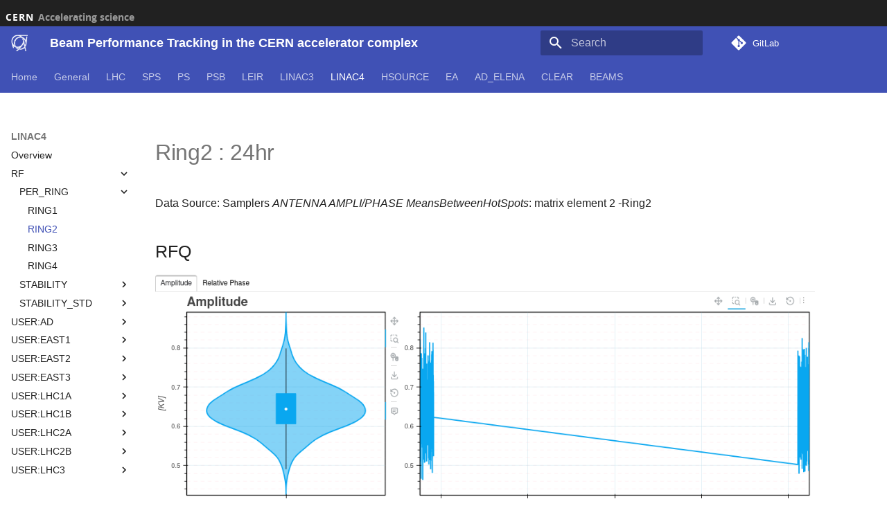

--- FILE ---
content_type: text/html; charset=utf-8
request_url: https://bpt.web.cern.ch/linac4/RF/PER_RING/Ring2/
body_size: 897373
content:

<!doctype html>
<html lang="en" class="no-js">
  <head>
    
      <meta charset="utf-8">
      <meta name="viewport" content="width=device-width,initial-scale=1">
      
        <meta name="description" content="CERN Beam Performance Tracking">
      
      
        <meta name="author" content="acc-bpt-dev_please_remove_last_33_characters@cern.ch">
      
      
        <link rel="canonical" href="https://cern.ch/bpt/linac4/RF/PER_RING/Ring2/">
      
      
        <link rel="prev" href="../Ring1/">
      
      
        <link rel="next" href="../Ring3/">
      
      
        
      
      
      <link rel="icon" href="../../../../assets/images/favicon.png">
      <meta name="generator" content="mkdocs-1.6.1, mkdocs-material-9.7.0">
    
    
      
        <title>CERN Beam Performance Tracking - Beam Performance Tracking in the CERN accelerator complex</title>
      
    
    
      <link rel="stylesheet" href="../../../../assets/stylesheets/main.618322db.min.css">
      
      


    
    
      
    
    
      
    
    
      <link rel="stylesheet" href="../../../../_stylesheets/extra.css">
    
    <script>__md_scope=new URL("../../../..",location),__md_hash=e=>[...e].reduce(((e,_)=>(e<<5)-e+_.charCodeAt(0)),0),__md_get=(e,_=localStorage,t=__md_scope)=>JSON.parse(_.getItem(t.pathname+"."+e)),__md_set=(e,_,t=localStorage,a=__md_scope)=>{try{t.setItem(a.pathname+"."+e,JSON.stringify(_))}catch(e){}}</script>
    
<!-- Piwik -->
    <script type="text/javascript">
        if(document.location.hostname == "bpt.web.cern.ch") {
            var pkBaseURL = (("https:" == document.location.protocol) ? "https://piwik.web.cern.ch/" : "http://piwik.web.cern.ch/");
            document.write(unescape("%3Cscript src='" + pkBaseURL + "piwik.js' type='text/javascript'%3E%3C/script%3E"));
        }
    </script>
    <script type="text/javascript">
        try {
            var piwikTracker = Piwik.getTracker(pkBaseURL + "piwik.php", 8176);
            piwikTracker.trackPageView();
            piwikTracker.enableLinkTracking();
        } catch (err) {
        }
    </script>
    <noscript><p><img src="http://piwik.web.cern.ch/piwik.php?idsite=8176" style="border:0" alt=""/></p></noscript>
    <!-- End Piwik Tracking Code -->

    
  </head>
  
  
    <body dir="ltr">
  
    
    <input class="md-toggle" data-md-toggle="drawer" type="checkbox" id="__drawer" autocomplete="off">
    <input class="md-toggle" data-md-toggle="search" type="checkbox" id="__search" autocomplete="off">
    <label class="md-overlay" for="__drawer"></label>
    <div data-md-component="skip">
      
    </div>
    <div data-md-component="announce">
      
        <aside class="md-banner">
          <div class="md-banner__inner md-grid md-typeset">
            
            
    <style>
        .toolbar a {
            color: #FFFFFF;
            font-size: 14px;
            font-weight: 400;
            letter-spacing: 0.08em;
            font-family: "opensans-bold";
            display: inline-block;
        }

        .toolbar span {
            color: rgb(153, 153, 153);
            font-size: 14px;
            font-weight: 400;
            font-family: "opensans-bold";
        }

        .toolbar h1 {
            float: left;
            font-size: 14px;
            font-weight: 400;
            line-height: 1;
            position: relative;
            left: -8px;
            padding: 6px 0;
            margin: 0;
        }

        .md-announce {
            height: 40px;
        }

        .md-announce__inner {
            padding: 0 1rem;
            padding-top: 6px;
            margin: auto;
        }
    </style>
    <div class="toolbar">
        <h1>
            <a href="//home.cern" title="CERN">
                <b>CERN</b>
                <span style="letter-spacing: normal"><b>Accelerating science</b></span>
            </a>
        </h1>
    </div>

          </div>
          
        </aside>
      
    </div>
    
    
      

<header class="md-header" data-md-component="header">
  <nav class="md-header__inner md-grid" aria-label="Header">
    <a href="../../../.." title="Beam Performance Tracking in the CERN accelerator complex" class="md-header__button md-logo" aria-label="Beam Performance Tracking in the CERN accelerator complex" data-md-component="logo">
      
  <img src="../../../../_images/CERN_icon.png" alt="logo">

    </a>
    <label class="md-header__button md-icon" for="__drawer">
      
      <svg xmlns="http://www.w3.org/2000/svg" viewBox="0 0 24 24"><path d="M3 6h18v2H3zm0 5h18v2H3zm0 5h18v2H3z"/></svg>
    </label>
    <div class="md-header__title" data-md-component="header-title">
      <div class="md-header__ellipsis">
        <div class="md-header__topic">
          <span class="md-ellipsis">
            Beam Performance Tracking in the CERN accelerator complex
          </span>
        </div>
        <div class="md-header__topic" data-md-component="header-topic">
          <span class="md-ellipsis">
            
              CERN Beam Performance Tracking
            
          </span>
        </div>
      </div>
    </div>
    
    
      <script>var palette=__md_get("__palette");if(palette&&palette.color){if("(prefers-color-scheme)"===palette.color.media){var media=matchMedia("(prefers-color-scheme: light)"),input=document.querySelector(media.matches?"[data-md-color-media='(prefers-color-scheme: light)']":"[data-md-color-media='(prefers-color-scheme: dark)']");palette.color.media=input.getAttribute("data-md-color-media"),palette.color.scheme=input.getAttribute("data-md-color-scheme"),palette.color.primary=input.getAttribute("data-md-color-primary"),palette.color.accent=input.getAttribute("data-md-color-accent")}for(var[key,value]of Object.entries(palette.color))document.body.setAttribute("data-md-color-"+key,value)}</script>
    
    
    
      
      
        <label class="md-header__button md-icon" for="__search">
          
          <svg xmlns="http://www.w3.org/2000/svg" viewBox="0 0 24 24"><path d="M9.5 3A6.5 6.5 0 0 1 16 9.5c0 1.61-.59 3.09-1.56 4.23l.27.27h.79l5 5-1.5 1.5-5-5v-.79l-.27-.27A6.52 6.52 0 0 1 9.5 16 6.5 6.5 0 0 1 3 9.5 6.5 6.5 0 0 1 9.5 3m0 2C7 5 5 7 5 9.5S7 14 9.5 14 14 12 14 9.5 12 5 9.5 5"/></svg>
        </label>
        <div class="md-search" data-md-component="search" role="dialog">
  <label class="md-search__overlay" for="__search"></label>
  <div class="md-search__inner" role="search">
    <form class="md-search__form" name="search">
      <input type="text" class="md-search__input" name="query" aria-label="Search" placeholder="Search" autocapitalize="off" autocorrect="off" autocomplete="off" spellcheck="false" data-md-component="search-query" required>
      <label class="md-search__icon md-icon" for="__search">
        
        <svg xmlns="http://www.w3.org/2000/svg" viewBox="0 0 24 24"><path d="M9.5 3A6.5 6.5 0 0 1 16 9.5c0 1.61-.59 3.09-1.56 4.23l.27.27h.79l5 5-1.5 1.5-5-5v-.79l-.27-.27A6.52 6.52 0 0 1 9.5 16 6.5 6.5 0 0 1 3 9.5 6.5 6.5 0 0 1 9.5 3m0 2C7 5 5 7 5 9.5S7 14 9.5 14 14 12 14 9.5 12 5 9.5 5"/></svg>
        
        <svg xmlns="http://www.w3.org/2000/svg" viewBox="0 0 24 24"><path d="M20 11v2H8l5.5 5.5-1.42 1.42L4.16 12l7.92-7.92L13.5 5.5 8 11z"/></svg>
      </label>
      <nav class="md-search__options" aria-label="Search">
        
        <button type="reset" class="md-search__icon md-icon" title="Clear" aria-label="Clear" tabindex="-1">
          
          <svg xmlns="http://www.w3.org/2000/svg" viewBox="0 0 24 24"><path d="M19 6.41 17.59 5 12 10.59 6.41 5 5 6.41 10.59 12 5 17.59 6.41 19 12 13.41 17.59 19 19 17.59 13.41 12z"/></svg>
        </button>
      </nav>
      
    </form>
    <div class="md-search__output">
      <div class="md-search__scrollwrap" tabindex="0" data-md-scrollfix>
        <div class="md-search-result" data-md-component="search-result">
          <div class="md-search-result__meta">
            Initializing search
          </div>
          <ol class="md-search-result__list" role="presentation"></ol>
        </div>
      </div>
    </div>
  </div>
</div>
      
    
    
      <div class="md-header__source">
        <a href="https://gitlab.cern.ch/acc-co/acc-bpt" title="Go to repository" class="md-source" data-md-component="source">
  <div class="md-source__icon md-icon">
    
    <svg xmlns="http://www.w3.org/2000/svg" viewBox="0 0 448 512"><!--! Font Awesome Free 7.1.0 by @fontawesome - https://fontawesome.com License - https://fontawesome.com/license/free (Icons: CC BY 4.0, Fonts: SIL OFL 1.1, Code: MIT License) Copyright 2025 Fonticons, Inc.--><path d="M439.6 236.1 244 40.5c-5.4-5.5-12.8-8.5-20.4-8.5s-15 3-20.4 8.4L162.5 81l51.5 51.5c27.1-9.1 52.7 16.8 43.4 43.7l49.7 49.7c34.2-11.8 61.2 31 35.5 56.7-26.5 26.5-70.2-2.9-56-37.3L240.3 199v121.9c25.3 12.5 22.3 41.8 9.1 55-6.4 6.4-15.2 10.1-24.3 10.1s-17.8-3.6-24.3-10.1c-17.6-17.6-11.1-46.9 11.2-56v-123c-20.8-8.5-24.6-30.7-18.6-45L142.6 101 8.5 235.1C3 240.6 0 247.9 0 255.5s3 15 8.5 20.4l195.6 195.7c5.4 5.4 12.7 8.4 20.4 8.4s15-3 20.4-8.4l194.7-194.7c5.4-5.4 8.4-12.8 8.4-20.4s-3-15-8.4-20.4"/></svg>
  </div>
  <div class="md-source__repository">
    GitLab
  </div>
</a>
      </div>
    
  </nav>
  
</header>
    
    <div class="md-container" data-md-component="container">
      
      
        
          
            
<nav class="md-tabs" aria-label="Tabs" data-md-component="tabs">
  <div class="md-grid">
    <ul class="md-tabs__list">
      
        
  
  
  
  
    <li class="md-tabs__item">
      <a href="../../../.." class="md-tabs__link">
        
  
  
    
  
  Home

      </a>
    </li>
  

      
        
  
  
  
  
    
    
      <li class="md-tabs__item">
        <a href="../../../../general/" class="md-tabs__link">
          
  
  
  General

        </a>
      </li>
    
  

      
        
  
  
  
  
    
    
      <li class="md-tabs__item">
        <a href="../../../../lhc/" class="md-tabs__link">
          
  
  
  LHC

        </a>
      </li>
    
  

      
        
  
  
  
  
    
    
      <li class="md-tabs__item">
        <a href="../../../../sps/" class="md-tabs__link">
          
  
  
  SPS

        </a>
      </li>
    
  

      
        
  
  
  
  
    
    
      <li class="md-tabs__item">
        <a href="../../../../ps/" class="md-tabs__link">
          
  
  
  PS

        </a>
      </li>
    
  

      
        
  
  
  
  
    
    
      <li class="md-tabs__item">
        <a href="../../../../psb/" class="md-tabs__link">
          
  
  
  PSB

        </a>
      </li>
    
  

      
        
  
  
  
  
    
    
      <li class="md-tabs__item">
        <a href="../../../../leir/" class="md-tabs__link">
          
  
  
  LEIR

        </a>
      </li>
    
  

      
        
  
  
  
  
    
    
      <li class="md-tabs__item">
        <a href="../../../../linac3/" class="md-tabs__link">
          
  
  
  LINAC3

        </a>
      </li>
    
  

      
        
  
  
  
    
  
  
    
    
      <li class="md-tabs__item md-tabs__item--active">
        <a href="../../../" class="md-tabs__link">
          
  
  
  LINAC4

        </a>
      </li>
    
  

      
        
  
  
  
  
    
    
      <li class="md-tabs__item">
        <a href="../../../../Hsource/" class="md-tabs__link">
          
  
  
  HSOURCE

        </a>
      </li>
    
  

      
        
  
  
  
  
    
    
      <li class="md-tabs__item">
        <a href="../../../../ea/" class="md-tabs__link">
          
  
  
  EA

        </a>
      </li>
    
  

      
        
  
  
  
  
    
    
      <li class="md-tabs__item">
        <a href="../../../../ad_elena/" class="md-tabs__link">
          
  
  
  AD_ELENA

        </a>
      </li>
    
  

      
        
  
  
  
  
    
    
      <li class="md-tabs__item">
        <a href="../../../../clear/" class="md-tabs__link">
          
  
  
  CLEAR

        </a>
      </li>
    
  

      
        
  
  
  
  
    
    
      <li class="md-tabs__item">
        <a href="../../../../beams/" class="md-tabs__link">
          
  
  
  BEAMS

        </a>
      </li>
    
  

      
    </ul>
  </div>
</nav>
          
        
      
      <main class="md-main" data-md-component="main">
        <div class="md-main__inner md-grid">
          
            
              
              <div class="md-sidebar md-sidebar--primary" data-md-component="sidebar" data-md-type="navigation" >
                <div class="md-sidebar__scrollwrap">
                  <div class="md-sidebar__inner">
                    


  


<nav class="md-nav md-nav--primary md-nav--lifted" aria-label="Navigation" data-md-level="0">
  <label class="md-nav__title" for="__drawer">
    <a href="../../../.." title="Beam Performance Tracking in the CERN accelerator complex" class="md-nav__button md-logo" aria-label="Beam Performance Tracking in the CERN accelerator complex" data-md-component="logo">
      
  <img src="../../../../_images/CERN_icon.png" alt="logo">

    </a>
    Beam Performance Tracking in the CERN accelerator complex
  </label>
  
    <div class="md-nav__source">
      <a href="https://gitlab.cern.ch/acc-co/acc-bpt" title="Go to repository" class="md-source" data-md-component="source">
  <div class="md-source__icon md-icon">
    
    <svg xmlns="http://www.w3.org/2000/svg" viewBox="0 0 448 512"><!--! Font Awesome Free 7.1.0 by @fontawesome - https://fontawesome.com License - https://fontawesome.com/license/free (Icons: CC BY 4.0, Fonts: SIL OFL 1.1, Code: MIT License) Copyright 2025 Fonticons, Inc.--><path d="M439.6 236.1 244 40.5c-5.4-5.5-12.8-8.5-20.4-8.5s-15 3-20.4 8.4L162.5 81l51.5 51.5c27.1-9.1 52.7 16.8 43.4 43.7l49.7 49.7c34.2-11.8 61.2 31 35.5 56.7-26.5 26.5-70.2-2.9-56-37.3L240.3 199v121.9c25.3 12.5 22.3 41.8 9.1 55-6.4 6.4-15.2 10.1-24.3 10.1s-17.8-3.6-24.3-10.1c-17.6-17.6-11.1-46.9 11.2-56v-123c-20.8-8.5-24.6-30.7-18.6-45L142.6 101 8.5 235.1C3 240.6 0 247.9 0 255.5s3 15 8.5 20.4l195.6 195.7c5.4 5.4 12.7 8.4 20.4 8.4s15-3 20.4-8.4l194.7-194.7c5.4-5.4 8.4-12.8 8.4-20.4s-3-15-8.4-20.4"/></svg>
  </div>
  <div class="md-source__repository">
    GitLab
  </div>
</a>
    </div>
  
  <ul class="md-nav__list" data-md-scrollfix>
    
      
      
  
  
  
  
    <li class="md-nav__item">
      <a href="../../../.." class="md-nav__link">
        
  
  
  <span class="md-ellipsis">
    
  
    Home
  

    
  </span>
  
  

      </a>
    </li>
  

    
      
      
  
  
  
  
    
    
    
    
      
      
    
    
    <li class="md-nav__item md-nav__item--nested">
      
        
        
        <input class="md-nav__toggle md-toggle " type="checkbox" id="__nav_2" >
        
          
          <label class="md-nav__link" for="__nav_2" id="__nav_2_label" tabindex="0">
            
  
  
  <span class="md-ellipsis">
    
  
    General
  

    
  </span>
  
  

            <span class="md-nav__icon md-icon"></span>
          </label>
        
        <nav class="md-nav" data-md-level="1" aria-labelledby="__nav_2_label" aria-expanded="false">
          <label class="md-nav__title" for="__nav_2">
            <span class="md-nav__icon md-icon"></span>
            
  
    General
  

          </label>
          <ul class="md-nav__list" data-md-scrollfix>
            
              
                
  
  
  
  
    <li class="md-nav__item">
      <a href="../../../../general/" class="md-nav__link">
        
  
  
  <span class="md-ellipsis">
    
  
    Structure
  

    
  </span>
  
  

      </a>
    </li>
  

              
            
          </ul>
        </nav>
      
    </li>
  

    
      
      
  
  
  
  
    
    
    
    
      
      
    
    
    <li class="md-nav__item md-nav__item--nested">
      
        
        
        <input class="md-nav__toggle md-toggle " type="checkbox" id="__nav_3" >
        
          
          <label class="md-nav__link" for="__nav_3" id="__nav_3_label" tabindex="0">
            
  
  
  <span class="md-ellipsis">
    
  
    LHC
  

    
  </span>
  
  

            <span class="md-nav__icon md-icon"></span>
          </label>
        
        <nav class="md-nav" data-md-level="1" aria-labelledby="__nav_3_label" aria-expanded="false">
          <label class="md-nav__title" for="__nav_3">
            <span class="md-nav__icon md-icon"></span>
            
  
    LHC
  

          </label>
          <ul class="md-nav__list" data-md-scrollfix>
            
              
                
  
  
  
  
    <li class="md-nav__item">
      <a href="../../../../lhc/" class="md-nav__link">
        
  
  
  <span class="md-ellipsis">
    
  
    Overview
  

    
  </span>
  
  

      </a>
    </li>
  

              
            
              
                
  
  
  
  
    
    
    
    
      
      
    
    
    <li class="md-nav__item md-nav__item--nested">
      
        
        
        <input class="md-nav__toggle md-toggle " type="checkbox" id="__nav_3_2" >
        
          
          <label class="md-nav__link" for="__nav_3_2" id="__nav_3_2_label" tabindex="0">
            
  
  
  <span class="md-ellipsis">
    
  
    DASHBOARD
  

    
  </span>
  
  

            <span class="md-nav__icon md-icon"></span>
          </label>
        
        <nav class="md-nav" data-md-level="2" aria-labelledby="__nav_3_2_label" aria-expanded="false">
          <label class="md-nav__title" for="__nav_3_2">
            <span class="md-nav__icon md-icon"></span>
            
  
    DASHBOARD
  

          </label>
          <ul class="md-nav__list" data-md-scrollfix>
            
              
                
  
  
  
  
    <li class="md-nav__item">
      <a href="../../../../lhc/dashboard/24h/" class="md-nav__link">
        
  
  
  <span class="md-ellipsis">
    
  
    24H
  

    
  </span>
  
  

      </a>
    </li>
  

              
            
              
                
  
  
  
  
    <li class="md-nav__item">
      <a href="../../../../lhc/dashboard/48h/" class="md-nav__link">
        
  
  
  <span class="md-ellipsis">
    
  
    48H
  

    
  </span>
  
  

      </a>
    </li>
  

              
            
              
                
  
  
  
  
    <li class="md-nav__item">
      <a href="../../../../lhc/dashboard/96h/" class="md-nav__link">
        
  
  
  <span class="md-ellipsis">
    
  
    96H
  

    
  </span>
  
  

      </a>
    </li>
  

              
            
              
                
  
  
  
  
    <li class="md-nav__item">
      <a href="../../../../lhc/dashboard/week/" class="md-nav__link">
        
  
  
  <span class="md-ellipsis">
    
  
    WEEK
  

    
  </span>
  
  

      </a>
    </li>
  

              
            
              
                
  
  
  
  
    <li class="md-nav__item">
      <a href="../../../../lhc/dashboard/week_before/" class="md-nav__link">
        
  
  
  <span class="md-ellipsis">
    
  
    WEEK_BEFORE
  

    
  </span>
  
  

      </a>
    </li>
  

              
            
          </ul>
        </nav>
      
    </li>
  

              
            
              
                
  
  
  
  
    
    
    
    
      
      
    
    
    <li class="md-nav__item md-nav__item--nested">
      
        
        
        <input class="md-nav__toggle md-toggle " type="checkbox" id="__nav_3_3" >
        
          
          <label class="md-nav__link" for="__nav_3_3" id="__nav_3_3_label" tabindex="0">
            
  
  
  <span class="md-ellipsis">
    
  
    STATISTICS
  

    
  </span>
  
  

            <span class="md-nav__icon md-icon"></span>
          </label>
        
        <nav class="md-nav" data-md-level="2" aria-labelledby="__nav_3_3_label" aria-expanded="false">
          <label class="md-nav__title" for="__nav_3_3">
            <span class="md-nav__icon md-icon"></span>
            
  
    STATISTICS
  

          </label>
          <ul class="md-nav__list" data-md-scrollfix>
            
              
                
  
  
  
  
    <li class="md-nav__item">
      <a href="../../../../lhc/statistics/2016/" class="md-nav__link">
        
  
  
  <span class="md-ellipsis">
    
  
    2016
  

    
  </span>
  
  

      </a>
    </li>
  

              
            
              
                
  
  
  
  
    <li class="md-nav__item">
      <a href="../../../../lhc/statistics/2017/" class="md-nav__link">
        
  
  
  <span class="md-ellipsis">
    
  
    2017
  

    
  </span>
  
  

      </a>
    </li>
  

              
            
              
                
  
  
  
  
    <li class="md-nav__item">
      <a href="../../../../lhc/statistics/2018/" class="md-nav__link">
        
  
  
  <span class="md-ellipsis">
    
  
    2018
  

    
  </span>
  
  

      </a>
    </li>
  

              
            
              
                
  
  
  
  
    <li class="md-nav__item">
      <a href="../../../../lhc/statistics/2021/" class="md-nav__link">
        
  
  
  <span class="md-ellipsis">
    
  
    2021
  

    
  </span>
  
  

      </a>
    </li>
  

              
            
              
                
  
  
  
  
    <li class="md-nav__item">
      <a href="../../../../lhc/statistics/2022/" class="md-nav__link">
        
  
  
  <span class="md-ellipsis">
    
  
    2022
  

    
  </span>
  
  

      </a>
    </li>
  

              
            
              
                
  
  
  
  
    <li class="md-nav__item">
      <a href="../../../../lhc/statistics/2023/" class="md-nav__link">
        
  
  
  <span class="md-ellipsis">
    
  
    2023
  

    
  </span>
  
  

      </a>
    </li>
  

              
            
              
                
  
  
  
  
    <li class="md-nav__item">
      <a href="../../../../lhc/statistics/2024/" class="md-nav__link">
        
  
  
  <span class="md-ellipsis">
    
  
    2024
  

    
  </span>
  
  

      </a>
    </li>
  

              
            
              
                
  
  
  
  
    <li class="md-nav__item">
      <a href="../../../../lhc/statistics/2025/" class="md-nav__link">
        
  
  
  <span class="md-ellipsis">
    
  
    2025
  

    
  </span>
  
  

      </a>
    </li>
  

              
            
          </ul>
        </nav>
      
    </li>
  

              
            
              
                
  
  
  
  
    
    
    
    
      
      
    
    
    <li class="md-nav__item md-nav__item--nested">
      
        
        
        <input class="md-nav__toggle md-toggle " type="checkbox" id="__nav_3_4" >
        
          
          <label class="md-nav__link" for="__nav_3_4" id="__nav_3_4_label" tabindex="0">
            
  
  
  <span class="md-ellipsis">
    
  
    SUPERTABLE
  

    
  </span>
  
  

            <span class="md-nav__icon md-icon"></span>
          </label>
        
        <nav class="md-nav" data-md-level="2" aria-labelledby="__nav_3_4_label" aria-expanded="false">
          <label class="md-nav__title" for="__nav_3_4">
            <span class="md-nav__icon md-icon"></span>
            
  
    SUPERTABLE
  

          </label>
          <ul class="md-nav__list" data-md-scrollfix>
            
              
                
  
  
  
  
    <li class="md-nav__item">
      <a href="../../../../lhc/supertable/2016/" class="md-nav__link">
        
  
  
  <span class="md-ellipsis">
    
  
    2016
  

    
  </span>
  
  

      </a>
    </li>
  

              
            
              
                
  
  
  
  
    <li class="md-nav__item">
      <a href="../../../../lhc/supertable/2017/" class="md-nav__link">
        
  
  
  <span class="md-ellipsis">
    
  
    2017
  

    
  </span>
  
  

      </a>
    </li>
  

              
            
              
                
  
  
  
  
    <li class="md-nav__item">
      <a href="../../../../lhc/supertable/2018/" class="md-nav__link">
        
  
  
  <span class="md-ellipsis">
    
  
    2018
  

    
  </span>
  
  

      </a>
    </li>
  

              
            
              
                
  
  
  
  
    <li class="md-nav__item">
      <a href="../../../../lhc/supertable/2021/" class="md-nav__link">
        
  
  
  <span class="md-ellipsis">
    
  
    2021
  

    
  </span>
  
  

      </a>
    </li>
  

              
            
              
                
  
  
  
  
    <li class="md-nav__item">
      <a href="../../../../lhc/supertable/2022/" class="md-nav__link">
        
  
  
  <span class="md-ellipsis">
    
  
    2022
  

    
  </span>
  
  

      </a>
    </li>
  

              
            
              
                
  
  
  
  
    <li class="md-nav__item">
      <a href="../../../../lhc/supertable/2023/" class="md-nav__link">
        
  
  
  <span class="md-ellipsis">
    
  
    2023
  

    
  </span>
  
  

      </a>
    </li>
  

              
            
              
                
  
  
  
  
    <li class="md-nav__item">
      <a href="../../../../lhc/supertable/2024/" class="md-nav__link">
        
  
  
  <span class="md-ellipsis">
    
  
    2024
  

    
  </span>
  
  

      </a>
    </li>
  

              
            
              
                
  
  
  
  
    <li class="md-nav__item">
      <a href="../../../../lhc/supertable/2025/" class="md-nav__link">
        
  
  
  <span class="md-ellipsis">
    
  
    2025
  

    
  </span>
  
  

      </a>
    </li>
  

              
            
          </ul>
        </nav>
      
    </li>
  

              
            
          </ul>
        </nav>
      
    </li>
  

    
      
      
  
  
  
  
    
    
    
    
      
      
    
    
    <li class="md-nav__item md-nav__item--nested">
      
        
        
        <input class="md-nav__toggle md-toggle " type="checkbox" id="__nav_4" >
        
          
          <label class="md-nav__link" for="__nav_4" id="__nav_4_label" tabindex="0">
            
  
  
  <span class="md-ellipsis">
    
  
    SPS
  

    
  </span>
  
  

            <span class="md-nav__icon md-icon"></span>
          </label>
        
        <nav class="md-nav" data-md-level="1" aria-labelledby="__nav_4_label" aria-expanded="false">
          <label class="md-nav__title" for="__nav_4">
            <span class="md-nav__icon md-icon"></span>
            
  
    SPS
  

          </label>
          <ul class="md-nav__list" data-md-scrollfix>
            
              
                
  
  
  
  
    <li class="md-nav__item">
      <a href="../../../../sps/" class="md-nav__link">
        
  
  
  <span class="md-ellipsis">
    
  
    Overview
  

    
  </span>
  
  

      </a>
    </li>
  

              
            
              
                
  
  
  
  
    
    
    
    
      
      
    
    
    <li class="md-nav__item md-nav__item--nested">
      
        
        
        <input class="md-nav__toggle md-toggle " type="checkbox" id="__nav_4_2" >
        
          
          <label class="md-nav__link" for="__nav_4_2" id="__nav_4_2_label" tabindex="0">
            
  
  
  <span class="md-ellipsis">
    
  
    AWAKE
  

    
  </span>
  
  

            <span class="md-nav__icon md-icon"></span>
          </label>
        
        <nav class="md-nav" data-md-level="2" aria-labelledby="__nav_4_2_label" aria-expanded="false">
          <label class="md-nav__title" for="__nav_4_2">
            <span class="md-nav__icon md-icon"></span>
            
  
    AWAKE
  

          </label>
          <ul class="md-nav__list" data-md-scrollfix>
            
              
                
  
  
  
  
    <li class="md-nav__item">
      <a href="../../../../sps/awake/" class="md-nav__link">
        
  
  
  <span class="md-ellipsis">
    
  
    Overview
  

    
  </span>
  
  

      </a>
    </li>
  

              
            
              
                
  
  
  
  
    <li class="md-nav__item">
      <a href="../../../../sps/awake/2021/" class="md-nav__link">
        
  
  
  <span class="md-ellipsis">
    
  
    2021
  

    
  </span>
  
  

      </a>
    </li>
  

              
            
              
                
  
  
  
  
    <li class="md-nav__item">
      <a href="../../../../sps/awake/2022/" class="md-nav__link">
        
  
  
  <span class="md-ellipsis">
    
  
    2022
  

    
  </span>
  
  

      </a>
    </li>
  

              
            
              
                
  
  
  
  
    <li class="md-nav__item">
      <a href="../../../../sps/awake/2023/" class="md-nav__link">
        
  
  
  <span class="md-ellipsis">
    
  
    2023
  

    
  </span>
  
  

      </a>
    </li>
  

              
            
              
                
  
  
  
  
    <li class="md-nav__item">
      <a href="../../../../sps/awake/2024/" class="md-nav__link">
        
  
  
  <span class="md-ellipsis">
    
  
    2024
  

    
  </span>
  
  

      </a>
    </li>
  

              
            
              
                
  
  
  
  
    <li class="md-nav__item">
      <a href="../../../../sps/awake/2025/" class="md-nav__link">
        
  
  
  <span class="md-ellipsis">
    
  
    2025
  

    
  </span>
  
  

      </a>
    </li>
  

              
            
          </ul>
        </nav>
      
    </li>
  

              
            
              
                
  
  
  
  
    
    
    
    
      
      
    
    
    <li class="md-nav__item md-nav__item--nested">
      
        
        
        <input class="md-nav__toggle md-toggle " type="checkbox" id="__nav_4_3" >
        
          
          <label class="md-nav__link" for="__nav_4_3" id="__nav_4_3_label" tabindex="0">
            
  
  
  <span class="md-ellipsis">
    
  
    GENERAL
  

    
  </span>
  
  

            <span class="md-nav__icon md-icon"></span>
          </label>
        
        <nav class="md-nav" data-md-level="2" aria-labelledby="__nav_4_3_label" aria-expanded="false">
          <label class="md-nav__title" for="__nav_4_3">
            <span class="md-nav__icon md-icon"></span>
            
  
    GENERAL
  

          </label>
          <ul class="md-nav__list" data-md-scrollfix>
            
              
                
  
  
  
  
    <li class="md-nav__item">
      <a href="../../../../sps/general/2021/" class="md-nav__link">
        
  
  
  <span class="md-ellipsis">
    
  
    2021
  

    
  </span>
  
  

      </a>
    </li>
  

              
            
              
                
  
  
  
  
    <li class="md-nav__item">
      <a href="../../../../sps/general/2022/" class="md-nav__link">
        
  
  
  <span class="md-ellipsis">
    
  
    2022
  

    
  </span>
  
  

      </a>
    </li>
  

              
            
              
                
  
  
  
  
    <li class="md-nav__item">
      <a href="../../../../sps/general/2023/" class="md-nav__link">
        
  
  
  <span class="md-ellipsis">
    
  
    2023
  

    
  </span>
  
  

      </a>
    </li>
  

              
            
              
                
  
  
  
  
    <li class="md-nav__item">
      <a href="../../../../sps/general/2024/" class="md-nav__link">
        
  
  
  <span class="md-ellipsis">
    
  
    2024
  

    
  </span>
  
  

      </a>
    </li>
  

              
            
              
                
  
  
  
  
    <li class="md-nav__item">
      <a href="../../../../sps/general/2025/" class="md-nav__link">
        
  
  
  <span class="md-ellipsis">
    
  
    2025
  

    
  </span>
  
  

      </a>
    </li>
  

              
            
          </ul>
        </nav>
      
    </li>
  

              
            
              
                
  
  
  
  
    
    
    
    
      
      
    
    
    <li class="md-nav__item md-nav__item--nested">
      
        
        
        <input class="md-nav__toggle md-toggle " type="checkbox" id="__nav_4_4" >
        
          
          <label class="md-nav__link" for="__nav_4_4" id="__nav_4_4_label" tabindex="0">
            
  
  
  <span class="md-ellipsis">
    
  
    LHC
  

    
  </span>
  
  

            <span class="md-nav__icon md-icon"></span>
          </label>
        
        <nav class="md-nav" data-md-level="2" aria-labelledby="__nav_4_4_label" aria-expanded="false">
          <label class="md-nav__title" for="__nav_4_4">
            <span class="md-nav__icon md-icon"></span>
            
  
    LHC
  

          </label>
          <ul class="md-nav__list" data-md-scrollfix>
            
              
                
  
  
  
  
    <li class="md-nav__item">
      <a href="../../../../sps/lhc/2022/" class="md-nav__link">
        
  
  
  <span class="md-ellipsis">
    
  
    2022
  

    
  </span>
  
  

      </a>
    </li>
  

              
            
              
                
  
  
  
  
    <li class="md-nav__item">
      <a href="../../../../sps/lhc/2023/" class="md-nav__link">
        
  
  
  <span class="md-ellipsis">
    
  
    2023
  

    
  </span>
  
  

      </a>
    </li>
  

              
            
              
                
  
  
  
  
    <li class="md-nav__item">
      <a href="../../../../sps/lhc/2024/" class="md-nav__link">
        
  
  
  <span class="md-ellipsis">
    
  
    2024
  

    
  </span>
  
  

      </a>
    </li>
  

              
            
              
                
  
  
  
  
    <li class="md-nav__item">
      <a href="../../../../sps/lhc/2025/" class="md-nav__link">
        
  
  
  <span class="md-ellipsis">
    
  
    2025
  

    
  </span>
  
  

      </a>
    </li>
  

              
            
          </ul>
        </nav>
      
    </li>
  

              
            
              
                
  
  
  
  
    
    
    
    
      
      
    
    
    <li class="md-nav__item md-nav__item--nested">
      
        
        
        <input class="md-nav__toggle md-toggle " type="checkbox" id="__nav_4_5" >
        
          
          <label class="md-nav__link" for="__nav_4_5" id="__nav_4_5_label" tabindex="0">
            
  
  
  <span class="md-ellipsis">
    
  
    LIUMD
  

    
  </span>
  
  

            <span class="md-nav__icon md-icon"></span>
          </label>
        
        <nav class="md-nav" data-md-level="2" aria-labelledby="__nav_4_5_label" aria-expanded="false">
          <label class="md-nav__title" for="__nav_4_5">
            <span class="md-nav__icon md-icon"></span>
            
  
    LIUMD
  

          </label>
          <ul class="md-nav__list" data-md-scrollfix>
            
              
                
  
  
  
  
    <li class="md-nav__item">
      <a href="../../../../sps/liumd/2023/" class="md-nav__link">
        
  
  
  <span class="md-ellipsis">
    
  
    2023
  

    
  </span>
  
  

      </a>
    </li>
  

              
            
              
                
  
  
  
  
    <li class="md-nav__item">
      <a href="../../../../sps/liumd/2024/" class="md-nav__link">
        
  
  
  <span class="md-ellipsis">
    
  
    2024
  

    
  </span>
  
  

      </a>
    </li>
  

              
            
              
                
  
  
  
  
    <li class="md-nav__item">
      <a href="../../../../sps/liumd/2025/" class="md-nav__link">
        
  
  
  <span class="md-ellipsis">
    
  
    2025
  

    
  </span>
  
  

      </a>
    </li>
  

              
            
          </ul>
        </nav>
      
    </li>
  

              
            
              
                
  
  
  
  
    
    
    
    
      
      
    
    
    <li class="md-nav__item md-nav__item--nested">
      
        
        
        <input class="md-nav__toggle md-toggle " type="checkbox" id="__nav_4_6" >
        
          
          <label class="md-nav__link" for="__nav_4_6" id="__nav_4_6_label" tabindex="0">
            
  
  
  <span class="md-ellipsis">
    
  
    SFTPRO
  

    
  </span>
  
  

            <span class="md-nav__icon md-icon"></span>
          </label>
        
        <nav class="md-nav" data-md-level="2" aria-labelledby="__nav_4_6_label" aria-expanded="false">
          <label class="md-nav__title" for="__nav_4_6">
            <span class="md-nav__icon md-icon"></span>
            
  
    SFTPRO
  

          </label>
          <ul class="md-nav__list" data-md-scrollfix>
            
              
                
  
  
  
  
    <li class="md-nav__item">
      <a href="../../../../sps/sftpro/2021/" class="md-nav__link">
        
  
  
  <span class="md-ellipsis">
    
  
    2021
  

    
  </span>
  
  

      </a>
    </li>
  

              
            
              
                
  
  
  
  
    <li class="md-nav__item">
      <a href="../../../../sps/sftpro/2022/" class="md-nav__link">
        
  
  
  <span class="md-ellipsis">
    
  
    2022
  

    
  </span>
  
  

      </a>
    </li>
  

              
            
              
                
  
  
  
  
    <li class="md-nav__item">
      <a href="../../../../sps/sftpro/2023/" class="md-nav__link">
        
  
  
  <span class="md-ellipsis">
    
  
    2023
  

    
  </span>
  
  

      </a>
    </li>
  

              
            
              
                
  
  
  
  
    <li class="md-nav__item">
      <a href="../../../../sps/sftpro/2024/" class="md-nav__link">
        
  
  
  <span class="md-ellipsis">
    
  
    2024
  

    
  </span>
  
  

      </a>
    </li>
  

              
            
              
                
  
  
  
  
    <li class="md-nav__item">
      <a href="../../../../sps/sftpro/2025/" class="md-nav__link">
        
  
  
  <span class="md-ellipsis">
    
  
    2025
  

    
  </span>
  
  

      </a>
    </li>
  

              
            
          </ul>
        </nav>
      
    </li>
  

              
            
          </ul>
        </nav>
      
    </li>
  

    
      
      
  
  
  
  
    
    
    
    
      
      
    
    
    <li class="md-nav__item md-nav__item--nested">
      
        
        
        <input class="md-nav__toggle md-toggle " type="checkbox" id="__nav_5" >
        
          
          <label class="md-nav__link" for="__nav_5" id="__nav_5_label" tabindex="0">
            
  
  
  <span class="md-ellipsis">
    
  
    PS
  

    
  </span>
  
  

            <span class="md-nav__icon md-icon"></span>
          </label>
        
        <nav class="md-nav" data-md-level="1" aria-labelledby="__nav_5_label" aria-expanded="false">
          <label class="md-nav__title" for="__nav_5">
            <span class="md-nav__icon md-icon"></span>
            
  
    PS
  

          </label>
          <ul class="md-nav__list" data-md-scrollfix>
            
              
                
  
  
  
  
    <li class="md-nav__item">
      <a href="../../../../ps/" class="md-nav__link">
        
  
  
  <span class="md-ellipsis">
    
  
    Overview
  

    
  </span>
  
  

      </a>
    </li>
  

              
            
              
                
  
  
  
  
    
    
    
    
      
      
    
    
    <li class="md-nav__item md-nav__item--nested">
      
        
        
        <input class="md-nav__toggle md-toggle " type="checkbox" id="__nav_5_2" >
        
          
          <label class="md-nav__link" for="__nav_5_2" id="__nav_5_2_label" tabindex="0">
            
  
  
  <span class="md-ellipsis">
    
  
    AD
  

    
  </span>
  
  

            <span class="md-nav__icon md-icon"></span>
          </label>
        
        <nav class="md-nav" data-md-level="2" aria-labelledby="__nav_5_2_label" aria-expanded="false">
          <label class="md-nav__title" for="__nav_5_2">
            <span class="md-nav__icon md-icon"></span>
            
  
    AD
  

          </label>
          <ul class="md-nav__list" data-md-scrollfix>
            
              
                
  
  
  
  
    <li class="md-nav__item">
      <a href="../../../../ps/AD/2018/" class="md-nav__link">
        
  
  
  <span class="md-ellipsis">
    
  
    2018
  

    
  </span>
  
  

      </a>
    </li>
  

              
            
              
                
  
  
  
  
    <li class="md-nav__item">
      <a href="../../../../ps/AD/2021/" class="md-nav__link">
        
  
  
  <span class="md-ellipsis">
    
  
    2021
  

    
  </span>
  
  

      </a>
    </li>
  

              
            
              
                
  
  
  
  
    <li class="md-nav__item">
      <a href="../../../../ps/AD/2022/" class="md-nav__link">
        
  
  
  <span class="md-ellipsis">
    
  
    2022
  

    
  </span>
  
  

      </a>
    </li>
  

              
            
              
                
  
  
  
  
    <li class="md-nav__item">
      <a href="../../../../ps/AD/2023/" class="md-nav__link">
        
  
  
  <span class="md-ellipsis">
    
  
    2023
  

    
  </span>
  
  

      </a>
    </li>
  

              
            
              
                
  
  
  
  
    <li class="md-nav__item">
      <a href="../../../../ps/AD/2024/" class="md-nav__link">
        
  
  
  <span class="md-ellipsis">
    
  
    2024
  

    
  </span>
  
  

      </a>
    </li>
  

              
            
              
                
  
  
  
  
    <li class="md-nav__item">
      <a href="../../../../ps/AD/2025/" class="md-nav__link">
        
  
  
  <span class="md-ellipsis">
    
  
    2025
  

    
  </span>
  
  

      </a>
    </li>
  

              
            
          </ul>
        </nav>
      
    </li>
  

              
            
              
                
  
  
  
  
    
    
    
    
      
      
    
    
    <li class="md-nav__item md-nav__item--nested">
      
        
        
        <input class="md-nav__toggle md-toggle " type="checkbox" id="__nav_5_3" >
        
          
          <label class="md-nav__link" for="__nav_5_3" id="__nav_5_3_label" tabindex="0">
            
  
  
  <span class="md-ellipsis">
    
  
    EAST
  

    
  </span>
  
  

            <span class="md-nav__icon md-icon"></span>
          </label>
        
        <nav class="md-nav" data-md-level="2" aria-labelledby="__nav_5_3_label" aria-expanded="false">
          <label class="md-nav__title" for="__nav_5_3">
            <span class="md-nav__icon md-icon"></span>
            
  
    EAST
  

          </label>
          <ul class="md-nav__list" data-md-scrollfix>
            
              
                
  
  
  
  
    <li class="md-nav__item">
      <a href="../../../../ps/EAST/" class="md-nav__link">
        
  
  
  <span class="md-ellipsis">
    
  
    Overview
  

    
  </span>
  
  

      </a>
    </li>
  

              
            
              
                
  
  
  
  
    
    
    
    
      
      
    
    
    <li class="md-nav__item md-nav__item--nested">
      
        
        
        <input class="md-nav__toggle md-toggle " type="checkbox" id="__nav_5_3_2" >
        
          
          <label class="md-nav__link" for="__nav_5_3_2" id="__nav_5_3_2_label" tabindex="0">
            
  
  
  <span class="md-ellipsis">
    
  
    T8
  

    
  </span>
  
  

            <span class="md-nav__icon md-icon"></span>
          </label>
        
        <nav class="md-nav" data-md-level="3" aria-labelledby="__nav_5_3_2_label" aria-expanded="false">
          <label class="md-nav__title" for="__nav_5_3_2">
            <span class="md-nav__icon md-icon"></span>
            
  
    T8
  

          </label>
          <ul class="md-nav__list" data-md-scrollfix>
            
              
                
  
  
  
  
    <li class="md-nav__item">
      <a href="../../../../ps/EAST/T8/2021/" class="md-nav__link">
        
  
  
  <span class="md-ellipsis">
    
  
    2021
  

    
  </span>
  
  

      </a>
    </li>
  

              
            
              
                
  
  
  
  
    <li class="md-nav__item">
      <a href="../../../../ps/EAST/T8/2022/" class="md-nav__link">
        
  
  
  <span class="md-ellipsis">
    
  
    2022
  

    
  </span>
  
  

      </a>
    </li>
  

              
            
              
                
  
  
  
  
    <li class="md-nav__item">
      <a href="../../../../ps/EAST/T8/2023/" class="md-nav__link">
        
  
  
  <span class="md-ellipsis">
    
  
    2023
  

    
  </span>
  
  

      </a>
    </li>
  

              
            
              
                
  
  
  
  
    <li class="md-nav__item">
      <a href="../../../../ps/EAST/T8/2024/" class="md-nav__link">
        
  
  
  <span class="md-ellipsis">
    
  
    2024
  

    
  </span>
  
  

      </a>
    </li>
  

              
            
              
                
  
  
  
  
    <li class="md-nav__item">
      <a href="../../../../ps/EAST/T8/2025/" class="md-nav__link">
        
  
  
  <span class="md-ellipsis">
    
  
    2025
  

    
  </span>
  
  

      </a>
    </li>
  

              
            
          </ul>
        </nav>
      
    </li>
  

              
            
              
                
  
  
  
  
    
    
    
    
      
      
    
    
    <li class="md-nav__item md-nav__item--nested">
      
        
        
        <input class="md-nav__toggle md-toggle " type="checkbox" id="__nav_5_3_3" >
        
          
          <label class="md-nav__link" for="__nav_5_3_3" id="__nav_5_3_3_label" tabindex="0">
            
  
  
  <span class="md-ellipsis">
    
  
    T9
  

    
  </span>
  
  

            <span class="md-nav__icon md-icon"></span>
          </label>
        
        <nav class="md-nav" data-md-level="3" aria-labelledby="__nav_5_3_3_label" aria-expanded="false">
          <label class="md-nav__title" for="__nav_5_3_3">
            <span class="md-nav__icon md-icon"></span>
            
  
    T9
  

          </label>
          <ul class="md-nav__list" data-md-scrollfix>
            
              
                
  
  
  
  
    <li class="md-nav__item">
      <a href="../../../../ps/EAST/T9/2021/" class="md-nav__link">
        
  
  
  <span class="md-ellipsis">
    
  
    2021
  

    
  </span>
  
  

      </a>
    </li>
  

              
            
              
                
  
  
  
  
    <li class="md-nav__item">
      <a href="../../../../ps/EAST/T9/2022/" class="md-nav__link">
        
  
  
  <span class="md-ellipsis">
    
  
    2022
  

    
  </span>
  
  

      </a>
    </li>
  

              
            
              
                
  
  
  
  
    <li class="md-nav__item">
      <a href="../../../../ps/EAST/T9/2023/" class="md-nav__link">
        
  
  
  <span class="md-ellipsis">
    
  
    2023
  

    
  </span>
  
  

      </a>
    </li>
  

              
            
              
                
  
  
  
  
    <li class="md-nav__item">
      <a href="../../../../ps/EAST/T9/2024/" class="md-nav__link">
        
  
  
  <span class="md-ellipsis">
    
  
    2024
  

    
  </span>
  
  

      </a>
    </li>
  

              
            
              
                
  
  
  
  
    <li class="md-nav__item">
      <a href="../../../../ps/EAST/T9/2025/" class="md-nav__link">
        
  
  
  <span class="md-ellipsis">
    
  
    2025
  

    
  </span>
  
  

      </a>
    </li>
  

              
            
          </ul>
        </nav>
      
    </li>
  

              
            
              
                
  
  
  
  
    
    
    
    
      
      
    
    
    <li class="md-nav__item md-nav__item--nested">
      
        
        
        <input class="md-nav__toggle md-toggle " type="checkbox" id="__nav_5_3_4" >
        
          
          <label class="md-nav__link" for="__nav_5_3_4" id="__nav_5_3_4_label" tabindex="0">
            
  
  
  <span class="md-ellipsis">
    
  
    TN
  

    
  </span>
  
  

            <span class="md-nav__icon md-icon"></span>
          </label>
        
        <nav class="md-nav" data-md-level="3" aria-labelledby="__nav_5_3_4_label" aria-expanded="false">
          <label class="md-nav__title" for="__nav_5_3_4">
            <span class="md-nav__icon md-icon"></span>
            
  
    TN
  

          </label>
          <ul class="md-nav__list" data-md-scrollfix>
            
              
                
  
  
  
  
    <li class="md-nav__item">
      <a href="../../../../ps/EAST/TN/2021/" class="md-nav__link">
        
  
  
  <span class="md-ellipsis">
    
  
    2021
  

    
  </span>
  
  

      </a>
    </li>
  

              
            
              
                
  
  
  
  
    <li class="md-nav__item">
      <a href="../../../../ps/EAST/TN/2022/" class="md-nav__link">
        
  
  
  <span class="md-ellipsis">
    
  
    2022
  

    
  </span>
  
  

      </a>
    </li>
  

              
            
              
                
  
  
  
  
    <li class="md-nav__item">
      <a href="../../../../ps/EAST/TN/2023/" class="md-nav__link">
        
  
  
  <span class="md-ellipsis">
    
  
    2023
  

    
  </span>
  
  

      </a>
    </li>
  

              
            
              
                
  
  
  
  
    <li class="md-nav__item">
      <a href="../../../../ps/EAST/TN/2024/" class="md-nav__link">
        
  
  
  <span class="md-ellipsis">
    
  
    2024
  

    
  </span>
  
  

      </a>
    </li>
  

              
            
              
                
  
  
  
  
    <li class="md-nav__item">
      <a href="../../../../ps/EAST/TN/2025/" class="md-nav__link">
        
  
  
  <span class="md-ellipsis">
    
  
    2025
  

    
  </span>
  
  

      </a>
    </li>
  

              
            
          </ul>
        </nav>
      
    </li>
  

              
            
          </ul>
        </nav>
      
    </li>
  

              
            
              
                
  
  
  
  
    
    
    
    
      
      
    
    
    <li class="md-nav__item md-nav__item--nested">
      
        
        
        <input class="md-nav__toggle md-toggle " type="checkbox" id="__nav_5_4" >
        
          
          <label class="md-nav__link" for="__nav_5_4" id="__nav_5_4_label" tabindex="0">
            
  
  
  <span class="md-ellipsis">
    
  
    IONS
  

    
  </span>
  
  

            <span class="md-nav__icon md-icon"></span>
          </label>
        
        <nav class="md-nav" data-md-level="2" aria-labelledby="__nav_5_4_label" aria-expanded="false">
          <label class="md-nav__title" for="__nav_5_4">
            <span class="md-nav__icon md-icon"></span>
            
  
    IONS
  

          </label>
          <ul class="md-nav__list" data-md-scrollfix>
            
              
                
  
  
  
  
    
    
    
    
      
      
    
    
    <li class="md-nav__item md-nav__item--nested">
      
        
        
        <input class="md-nav__toggle md-toggle " type="checkbox" id="__nav_5_4_1" >
        
          
          <label class="md-nav__link" for="__nav_5_4_1" id="__nav_5_4_1_label" tabindex="0">
            
  
  
  <span class="md-ellipsis">
    
  
    2023
  

    
  </span>
  
  

            <span class="md-nav__icon md-icon"></span>
          </label>
        
        <nav class="md-nav" data-md-level="3" aria-labelledby="__nav_5_4_1_label" aria-expanded="false">
          <label class="md-nav__title" for="__nav_5_4_1">
            <span class="md-nav__icon md-icon"></span>
            
  
    2023
  

          </label>
          <ul class="md-nav__list" data-md-scrollfix>
            
              
                
  
  
  
  
    <li class="md-nav__item">
      <a href="../../../../ps/IONS/2023/LHC/" class="md-nav__link">
        
  
  
  <span class="md-ellipsis">
    
  
    LHC
  

    
  </span>
  
  

      </a>
    </li>
  

              
            
              
                
  
  
  
  
    <li class="md-nav__item">
      <a href="../../../../ps/IONS/2023/SFTPRO/" class="md-nav__link">
        
  
  
  <span class="md-ellipsis">
    
  
    SFTPRO
  

    
  </span>
  
  

      </a>
    </li>
  

              
            
          </ul>
        </nav>
      
    </li>
  

              
            
              
                
  
  
  
  
    
    
    
    
      
      
    
    
    <li class="md-nav__item md-nav__item--nested">
      
        
        
        <input class="md-nav__toggle md-toggle " type="checkbox" id="__nav_5_4_2" >
        
          
          <label class="md-nav__link" for="__nav_5_4_2" id="__nav_5_4_2_label" tabindex="0">
            
  
  
  <span class="md-ellipsis">
    
  
    2024
  

    
  </span>
  
  

            <span class="md-nav__icon md-icon"></span>
          </label>
        
        <nav class="md-nav" data-md-level="3" aria-labelledby="__nav_5_4_2_label" aria-expanded="false">
          <label class="md-nav__title" for="__nav_5_4_2">
            <span class="md-nav__icon md-icon"></span>
            
  
    2024
  

          </label>
          <ul class="md-nav__list" data-md-scrollfix>
            
              
                
  
  
  
  
    <li class="md-nav__item">
      <a href="../../../../ps/IONS/2024/LHC/" class="md-nav__link">
        
  
  
  <span class="md-ellipsis">
    
  
    LHC
  

    
  </span>
  
  

      </a>
    </li>
  

              
            
              
                
  
  
  
  
    <li class="md-nav__item">
      <a href="../../../../ps/IONS/2024/SFTPRO/" class="md-nav__link">
        
  
  
  <span class="md-ellipsis">
    
  
    SFTPRO
  

    
  </span>
  
  

      </a>
    </li>
  

              
            
          </ul>
        </nav>
      
    </li>
  

              
            
              
                
  
  
  
  
    
    
    
    
      
      
    
    
    <li class="md-nav__item md-nav__item--nested">
      
        
        
        <input class="md-nav__toggle md-toggle " type="checkbox" id="__nav_5_4_3" >
        
          
          <label class="md-nav__link" for="__nav_5_4_3" id="__nav_5_4_3_label" tabindex="0">
            
  
  
  <span class="md-ellipsis">
    
  
    2025
  

    
  </span>
  
  

            <span class="md-nav__icon md-icon"></span>
          </label>
        
        <nav class="md-nav" data-md-level="3" aria-labelledby="__nav_5_4_3_label" aria-expanded="false">
          <label class="md-nav__title" for="__nav_5_4_3">
            <span class="md-nav__icon md-icon"></span>
            
  
    2025
  

          </label>
          <ul class="md-nav__list" data-md-scrollfix>
            
              
                
  
  
  
  
    <li class="md-nav__item">
      <a href="../../../../ps/IONS/2025/LHC/" class="md-nav__link">
        
  
  
  <span class="md-ellipsis">
    
  
    LHC
  

    
  </span>
  
  

      </a>
    </li>
  

              
            
              
                
  
  
  
  
    <li class="md-nav__item">
      <a href="../../../../ps/IONS/2025/SFTPRO/" class="md-nav__link">
        
  
  
  <span class="md-ellipsis">
    
  
    SFTPRO
  

    
  </span>
  
  

      </a>
    </li>
  

              
            
          </ul>
        </nav>
      
    </li>
  

              
            
          </ul>
        </nav>
      
    </li>
  

              
            
              
                
  
  
  
  
    
    
    
    
      
      
    
    
    <li class="md-nav__item md-nav__item--nested">
      
        
        
        <input class="md-nav__toggle md-toggle " type="checkbox" id="__nav_5_5" >
        
          
          <label class="md-nav__link" for="__nav_5_5" id="__nav_5_5_label" tabindex="0">
            
  
  
  <span class="md-ellipsis">
    
  
    LHC
  

    
  </span>
  
  

            <span class="md-nav__icon md-icon"></span>
          </label>
        
        <nav class="md-nav" data-md-level="2" aria-labelledby="__nav_5_5_label" aria-expanded="false">
          <label class="md-nav__title" for="__nav_5_5">
            <span class="md-nav__icon md-icon"></span>
            
  
    LHC
  

          </label>
          <ul class="md-nav__list" data-md-scrollfix>
            
              
                
  
  
  
  
    
    
    
    
      
      
    
    
    <li class="md-nav__item md-nav__item--nested">
      
        
        
        <input class="md-nav__toggle md-toggle " type="checkbox" id="__nav_5_5_1" >
        
          
          <label class="md-nav__link" for="__nav_5_5_1" id="__nav_5_5_1_label" tabindex="0">
            
  
  
  <span class="md-ellipsis">
    
  
    2018
  

    
  </span>
  
  

            <span class="md-nav__icon md-icon"></span>
          </label>
        
        <nav class="md-nav" data-md-level="3" aria-labelledby="__nav_5_5_1_label" aria-expanded="false">
          <label class="md-nav__title" for="__nav_5_5_1">
            <span class="md-nav__icon md-icon"></span>
            
  
    2018
  

          </label>
          <ul class="md-nav__list" data-md-scrollfix>
            
              
                
  
  
  
  
    <li class="md-nav__item">
      <a href="../../../../ps/LHC/2018/BCMS_48B/" class="md-nav__link">
        
  
  
  <span class="md-ellipsis">
    
  
    BCMS_48B
  

    
  </span>
  
  

      </a>
    </li>
  

              
            
              
                
  
  
  
  
    <li class="md-nav__item">
      <a href="../../../../ps/LHC/2018/STD_72B/" class="md-nav__link">
        
  
  
  <span class="md-ellipsis">
    
  
    STD_72B
  

    
  </span>
  
  

      </a>
    </li>
  

              
            
          </ul>
        </nav>
      
    </li>
  

              
            
              
                
  
  
  
  
    
    
    
    
      
      
    
    
    <li class="md-nav__item md-nav__item--nested">
      
        
        
        <input class="md-nav__toggle md-toggle " type="checkbox" id="__nav_5_5_2" >
        
          
          <label class="md-nav__link" for="__nav_5_5_2" id="__nav_5_5_2_label" tabindex="0">
            
  
  
  <span class="md-ellipsis">
    
  
    2021
  

    
  </span>
  
  

            <span class="md-nav__icon md-icon"></span>
          </label>
        
        <nav class="md-nav" data-md-level="3" aria-labelledby="__nav_5_5_2_label" aria-expanded="false">
          <label class="md-nav__title" for="__nav_5_5_2">
            <span class="md-nav__icon md-icon"></span>
            
  
    2021
  

          </label>
          <ul class="md-nav__list" data-md-scrollfix>
            
              
                
  
  
  
  
    <li class="md-nav__item">
      <a href="../../../../ps/LHC/2021/BCMS_48B/" class="md-nav__link">
        
  
  
  <span class="md-ellipsis">
    
  
    BCMS_48B
  

    
  </span>
  
  

      </a>
    </li>
  

              
            
              
                
  
  
  
  
    <li class="md-nav__item">
      <a href="../../../../ps/LHC/2021/STD_48B/" class="md-nav__link">
        
  
  
  <span class="md-ellipsis">
    
  
    STD_48B
  

    
  </span>
  
  

      </a>
    </li>
  

              
            
              
                
  
  
  
  
    <li class="md-nav__item">
      <a href="../../../../ps/LHC/2021/STD_72B/" class="md-nav__link">
        
  
  
  <span class="md-ellipsis">
    
  
    STD_72B
  

    
  </span>
  
  

      </a>
    </li>
  

              
            
              
                
  
  
  
  
    <li class="md-nav__item">
      <a href="../../../../ps/LHC/2021/STD_8B4E_56B/" class="md-nav__link">
        
  
  
  <span class="md-ellipsis">
    
  
    STD_8B4E_56B
  

    
  </span>
  
  

      </a>
    </li>
  

              
            
          </ul>
        </nav>
      
    </li>
  

              
            
              
                
  
  
  
  
    
    
    
    
      
      
    
    
    <li class="md-nav__item md-nav__item--nested">
      
        
        
        <input class="md-nav__toggle md-toggle " type="checkbox" id="__nav_5_5_3" >
        
          
          <label class="md-nav__link" for="__nav_5_5_3" id="__nav_5_5_3_label" tabindex="0">
            
  
  
  <span class="md-ellipsis">
    
  
    2022
  

    
  </span>
  
  

            <span class="md-nav__icon md-icon"></span>
          </label>
        
        <nav class="md-nav" data-md-level="3" aria-labelledby="__nav_5_5_3_label" aria-expanded="false">
          <label class="md-nav__title" for="__nav_5_5_3">
            <span class="md-nav__icon md-icon"></span>
            
  
    2022
  

          </label>
          <ul class="md-nav__list" data-md-scrollfix>
            
              
                
  
  
  
  
    <li class="md-nav__item">
      <a href="../../../../ps/LHC/2022/BCMS_48B/" class="md-nav__link">
        
  
  
  <span class="md-ellipsis">
    
  
    BCMS_48B
  

    
  </span>
  
  

      </a>
    </li>
  

              
            
              
                
  
  
  
  
    <li class="md-nav__item">
      <a href="../../../../ps/LHC/2022/STD_48B/" class="md-nav__link">
        
  
  
  <span class="md-ellipsis">
    
  
    STD_48B
  

    
  </span>
  
  

      </a>
    </li>
  

              
            
              
                
  
  
  
  
    <li class="md-nav__item">
      <a href="../../../../ps/LHC/2022/STD_72B/" class="md-nav__link">
        
  
  
  <span class="md-ellipsis">
    
  
    STD_72B
  

    
  </span>
  
  

      </a>
    </li>
  

              
            
              
                
  
  
  
  
    <li class="md-nav__item">
      <a href="../../../../ps/LHC/2022/STD_8B4E_56B/" class="md-nav__link">
        
  
  
  <span class="md-ellipsis">
    
  
    STD_8B4E_56B
  

    
  </span>
  
  

      </a>
    </li>
  

              
            
          </ul>
        </nav>
      
    </li>
  

              
            
              
                
  
  
  
  
    
    
    
    
      
      
    
    
    <li class="md-nav__item md-nav__item--nested">
      
        
        
        <input class="md-nav__toggle md-toggle " type="checkbox" id="__nav_5_5_4" >
        
          
          <label class="md-nav__link" for="__nav_5_5_4" id="__nav_5_5_4_label" tabindex="0">
            
  
  
  <span class="md-ellipsis">
    
  
    2023
  

    
  </span>
  
  

            <span class="md-nav__icon md-icon"></span>
          </label>
        
        <nav class="md-nav" data-md-level="3" aria-labelledby="__nav_5_5_4_label" aria-expanded="false">
          <label class="md-nav__title" for="__nav_5_5_4">
            <span class="md-nav__icon md-icon"></span>
            
  
    2023
  

          </label>
          <ul class="md-nav__list" data-md-scrollfix>
            
              
                
  
  
  
  
    <li class="md-nav__item">
      <a href="../../../../ps/LHC/2023/8B4E/" class="md-nav__link">
        
  
  
  <span class="md-ellipsis">
    
  
    8B4E
  

    
  </span>
  
  

      </a>
    </li>
  

              
            
              
                
  
  
  
  
    <li class="md-nav__item">
      <a href="../../../../ps/LHC/2023/AWAKE/" class="md-nav__link">
        
  
  
  <span class="md-ellipsis">
    
  
    AWAKE
  

    
  </span>
  
  

      </a>
    </li>
  

              
            
              
                
  
  
  
  
    <li class="md-nav__item">
      <a href="../../../../ps/LHC/2023/BCMS_48B/" class="md-nav__link">
        
  
  
  <span class="md-ellipsis">
    
  
    BCMS_48B
  

    
  </span>
  
  

      </a>
    </li>
  

              
            
              
                
  
  
  
  
    <li class="md-nav__item">
      <a href="../../../../ps/LHC/2023/STD_48B/" class="md-nav__link">
        
  
  
  <span class="md-ellipsis">
    
  
    STD_48B
  

    
  </span>
  
  

      </a>
    </li>
  

              
            
              
                
  
  
  
  
    <li class="md-nav__item">
      <a href="../../../../ps/LHC/2023/STD_72B/" class="md-nav__link">
        
  
  
  <span class="md-ellipsis">
    
  
    STD_72B
  

    
  </span>
  
  

      </a>
    </li>
  

              
            
              
                
  
  
  
  
    <li class="md-nav__item">
      <a href="../../../../ps/LHC/2023/STD_8B4E_56B/" class="md-nav__link">
        
  
  
  <span class="md-ellipsis">
    
  
    STD_8B4E_56B
  

    
  </span>
  
  

      </a>
    </li>
  

              
            
          </ul>
        </nav>
      
    </li>
  

              
            
              
                
  
  
  
  
    
    
    
    
      
      
    
    
    <li class="md-nav__item md-nav__item--nested">
      
        
        
        <input class="md-nav__toggle md-toggle " type="checkbox" id="__nav_5_5_5" >
        
          
          <label class="md-nav__link" for="__nav_5_5_5" id="__nav_5_5_5_label" tabindex="0">
            
  
  
  <span class="md-ellipsis">
    
  
    2024
  

    
  </span>
  
  

            <span class="md-nav__icon md-icon"></span>
          </label>
        
        <nav class="md-nav" data-md-level="3" aria-labelledby="__nav_5_5_5_label" aria-expanded="false">
          <label class="md-nav__title" for="__nav_5_5_5">
            <span class="md-nav__icon md-icon"></span>
            
  
    2024
  

          </label>
          <ul class="md-nav__list" data-md-scrollfix>
            
              
                
  
  
  
  
    <li class="md-nav__item">
      <a href="../../../../ps/LHC/2024/AWAKE/" class="md-nav__link">
        
  
  
  <span class="md-ellipsis">
    
  
    AWAKE
  

    
  </span>
  
  

      </a>
    </li>
  

              
            
              
                
  
  
  
  
    <li class="md-nav__item">
      <a href="../../../../ps/LHC/2024/BCMS_48B/" class="md-nav__link">
        
  
  
  <span class="md-ellipsis">
    
  
    BCMS_48B
  

    
  </span>
  
  

      </a>
    </li>
  

              
            
              
                
  
  
  
  
    <li class="md-nav__item">
      <a href="../../../../ps/LHC/2024/STD_48B/" class="md-nav__link">
        
  
  
  <span class="md-ellipsis">
    
  
    STD_48B
  

    
  </span>
  
  

      </a>
    </li>
  

              
            
              
                
  
  
  
  
    <li class="md-nav__item">
      <a href="../../../../ps/LHC/2024/STD_72B/" class="md-nav__link">
        
  
  
  <span class="md-ellipsis">
    
  
    STD_72B
  

    
  </span>
  
  

      </a>
    </li>
  

              
            
              
                
  
  
  
  
    <li class="md-nav__item">
      <a href="../../../../ps/LHC/2024/STD_8B4E_56B/" class="md-nav__link">
        
  
  
  <span class="md-ellipsis">
    
  
    STD_8B4E_56B
  

    
  </span>
  
  

      </a>
    </li>
  

              
            
          </ul>
        </nav>
      
    </li>
  

              
            
              
                
  
  
  
  
    
    
    
    
      
      
    
    
    <li class="md-nav__item md-nav__item--nested">
      
        
        
        <input class="md-nav__toggle md-toggle " type="checkbox" id="__nav_5_5_6" >
        
          
          <label class="md-nav__link" for="__nav_5_5_6" id="__nav_5_5_6_label" tabindex="0">
            
  
  
  <span class="md-ellipsis">
    
  
    2025
  

    
  </span>
  
  

            <span class="md-nav__icon md-icon"></span>
          </label>
        
        <nav class="md-nav" data-md-level="3" aria-labelledby="__nav_5_5_6_label" aria-expanded="false">
          <label class="md-nav__title" for="__nav_5_5_6">
            <span class="md-nav__icon md-icon"></span>
            
  
    2025
  

          </label>
          <ul class="md-nav__list" data-md-scrollfix>
            
              
                
  
  
  
  
    <li class="md-nav__item">
      <a href="../../../../ps/LHC/2025/AWAKE/" class="md-nav__link">
        
  
  
  <span class="md-ellipsis">
    
  
    AWAKE
  

    
  </span>
  
  

      </a>
    </li>
  

              
            
              
                
  
  
  
  
    <li class="md-nav__item">
      <a href="../../../../ps/LHC/2025/BCMS_48B/" class="md-nav__link">
        
  
  
  <span class="md-ellipsis">
    
  
    BCMS_48B
  

    
  </span>
  
  

      </a>
    </li>
  

              
            
              
                
  
  
  
  
    <li class="md-nav__item">
      <a href="../../../../ps/LHC/2025/STD_48B/" class="md-nav__link">
        
  
  
  <span class="md-ellipsis">
    
  
    STD_48B
  

    
  </span>
  
  

      </a>
    </li>
  

              
            
              
                
  
  
  
  
    <li class="md-nav__item">
      <a href="../../../../ps/LHC/2025/STD_72B/" class="md-nav__link">
        
  
  
  <span class="md-ellipsis">
    
  
    STD_72B
  

    
  </span>
  
  

      </a>
    </li>
  

              
            
              
                
  
  
  
  
    <li class="md-nav__item">
      <a href="../../../../ps/LHC/2025/STD_8B4E_56B/" class="md-nav__link">
        
  
  
  <span class="md-ellipsis">
    
  
    STD_8B4E_56B
  

    
  </span>
  
  

      </a>
    </li>
  

              
            
          </ul>
        </nav>
      
    </li>
  

              
            
          </ul>
        </nav>
      
    </li>
  

              
            
              
                
  
  
  
  
    
    
    
    
      
      
    
    
    <li class="md-nav__item md-nav__item--nested">
      
        
        
        <input class="md-nav__toggle md-toggle " type="checkbox" id="__nav_5_6" >
        
          
          <label class="md-nav__link" for="__nav_5_6" id="__nav_5_6_label" tabindex="0">
            
  
  
  <span class="md-ellipsis">
    
  
    SFTPRO
  

    
  </span>
  
  

            <span class="md-nav__icon md-icon"></span>
          </label>
        
        <nav class="md-nav" data-md-level="2" aria-labelledby="__nav_5_6_label" aria-expanded="false">
          <label class="md-nav__title" for="__nav_5_6">
            <span class="md-nav__icon md-icon"></span>
            
  
    SFTPRO
  

          </label>
          <ul class="md-nav__list" data-md-scrollfix>
            
              
                
  
  
  
  
    <li class="md-nav__item">
      <a href="../../../../ps/SFTPRO/2018/" class="md-nav__link">
        
  
  
  <span class="md-ellipsis">
    
  
    2018
  

    
  </span>
  
  

      </a>
    </li>
  

              
            
              
                
  
  
  
  
    <li class="md-nav__item">
      <a href="../../../../ps/SFTPRO/2021/" class="md-nav__link">
        
  
  
  <span class="md-ellipsis">
    
  
    2021
  

    
  </span>
  
  

      </a>
    </li>
  

              
            
              
                
  
  
  
  
    <li class="md-nav__item">
      <a href="../../../../ps/SFTPRO/2022/" class="md-nav__link">
        
  
  
  <span class="md-ellipsis">
    
  
    2022
  

    
  </span>
  
  

      </a>
    </li>
  

              
            
              
                
  
  
  
  
    <li class="md-nav__item">
      <a href="../../../../ps/SFTPRO/2023/" class="md-nav__link">
        
  
  
  <span class="md-ellipsis">
    
  
    2023
  

    
  </span>
  
  

      </a>
    </li>
  

              
            
              
                
  
  
  
  
    <li class="md-nav__item">
      <a href="../../../../ps/SFTPRO/2024/" class="md-nav__link">
        
  
  
  <span class="md-ellipsis">
    
  
    2024
  

    
  </span>
  
  

      </a>
    </li>
  

              
            
              
                
  
  
  
  
    <li class="md-nav__item">
      <a href="../../../../ps/SFTPRO/2025/" class="md-nav__link">
        
  
  
  <span class="md-ellipsis">
    
  
    2025
  

    
  </span>
  
  

      </a>
    </li>
  

              
            
          </ul>
        </nav>
      
    </li>
  

              
            
              
                
  
  
  
  
    
    
    
    
      
      
    
    
    <li class="md-nav__item md-nav__item--nested">
      
        
        
        <input class="md-nav__toggle md-toggle " type="checkbox" id="__nav_5_7" >
        
          
          <label class="md-nav__link" for="__nav_5_7" id="__nav_5_7_label" tabindex="0">
            
  
  
  <span class="md-ellipsis">
    
  
    TOF
  

    
  </span>
  
  

            <span class="md-nav__icon md-icon"></span>
          </label>
        
        <nav class="md-nav" data-md-level="2" aria-labelledby="__nav_5_7_label" aria-expanded="false">
          <label class="md-nav__title" for="__nav_5_7">
            <span class="md-nav__icon md-icon"></span>
            
  
    TOF
  

          </label>
          <ul class="md-nav__list" data-md-scrollfix>
            
              
                
  
  
  
  
    <li class="md-nav__item">
      <a href="../../../../ps/TOF/2018/" class="md-nav__link">
        
  
  
  <span class="md-ellipsis">
    
  
    2018
  

    
  </span>
  
  

      </a>
    </li>
  

              
            
              
                
  
  
  
  
    <li class="md-nav__item">
      <a href="../../../../ps/TOF/2021/" class="md-nav__link">
        
  
  
  <span class="md-ellipsis">
    
  
    2021
  

    
  </span>
  
  

      </a>
    </li>
  

              
            
              
                
  
  
  
  
    <li class="md-nav__item">
      <a href="../../../../ps/TOF/2022/" class="md-nav__link">
        
  
  
  <span class="md-ellipsis">
    
  
    2022
  

    
  </span>
  
  

      </a>
    </li>
  

              
            
              
                
  
  
  
  
    <li class="md-nav__item">
      <a href="../../../../ps/TOF/2023/" class="md-nav__link">
        
  
  
  <span class="md-ellipsis">
    
  
    2023
  

    
  </span>
  
  

      </a>
    </li>
  

              
            
              
                
  
  
  
  
    <li class="md-nav__item">
      <a href="../../../../ps/TOF/2024/" class="md-nav__link">
        
  
  
  <span class="md-ellipsis">
    
  
    2024
  

    
  </span>
  
  

      </a>
    </li>
  

              
            
              
                
  
  
  
  
    <li class="md-nav__item">
      <a href="../../../../ps/TOF/2025/" class="md-nav__link">
        
  
  
  <span class="md-ellipsis">
    
  
    2025
  

    
  </span>
  
  

      </a>
    </li>
  

              
            
          </ul>
        </nav>
      
    </li>
  

              
            
              
                
  
  
  
  
    
    
    
    
      
      
    
    
    <li class="md-nav__item md-nav__item--nested">
      
        
        
        <input class="md-nav__toggle md-toggle " type="checkbox" id="__nav_5_8" >
        
          
          <label class="md-nav__link" for="__nav_5_8" id="__nav_5_8_label" tabindex="0">
            
  
  
  <span class="md-ellipsis">
    
  
    STATISTICS
  

    
  </span>
  
  

            <span class="md-nav__icon md-icon"></span>
          </label>
        
        <nav class="md-nav" data-md-level="2" aria-labelledby="__nav_5_8_label" aria-expanded="false">
          <label class="md-nav__title" for="__nav_5_8">
            <span class="md-nav__icon md-icon"></span>
            
  
    STATISTICS
  

          </label>
          <ul class="md-nav__list" data-md-scrollfix>
            
              
                
  
  
  
  
    <li class="md-nav__item">
      <a href="../../../../ps/statistics/2017/" class="md-nav__link">
        
  
  
  <span class="md-ellipsis">
    
  
    2017
  

    
  </span>
  
  

      </a>
    </li>
  

              
            
              
                
  
  
  
  
    <li class="md-nav__item">
      <a href="../../../../ps/statistics/2018/" class="md-nav__link">
        
  
  
  <span class="md-ellipsis">
    
  
    2018
  

    
  </span>
  
  

      </a>
    </li>
  

              
            
              
                
  
  
  
  
    <li class="md-nav__item">
      <a href="../../../../ps/statistics/2021/" class="md-nav__link">
        
  
  
  <span class="md-ellipsis">
    
  
    2021
  

    
  </span>
  
  

      </a>
    </li>
  

              
            
              
                
  
  
  
  
    <li class="md-nav__item">
      <a href="../../../../ps/statistics/2022/" class="md-nav__link">
        
  
  
  <span class="md-ellipsis">
    
  
    2022
  

    
  </span>
  
  

      </a>
    </li>
  

              
            
              
                
  
  
  
  
    <li class="md-nav__item">
      <a href="../../../../ps/statistics/2023/" class="md-nav__link">
        
  
  
  <span class="md-ellipsis">
    
  
    2023
  

    
  </span>
  
  

      </a>
    </li>
  

              
            
              
                
  
  
  
  
    <li class="md-nav__item">
      <a href="../../../../ps/statistics/2024/" class="md-nav__link">
        
  
  
  <span class="md-ellipsis">
    
  
    2024
  

    
  </span>
  
  

      </a>
    </li>
  

              
            
              
                
  
  
  
  
    <li class="md-nav__item">
      <a href="../../../../ps/statistics/2025/" class="md-nav__link">
        
  
  
  <span class="md-ellipsis">
    
  
    2025
  

    
  </span>
  
  

      </a>
    </li>
  

              
            
          </ul>
        </nav>
      
    </li>
  

              
            
          </ul>
        </nav>
      
    </li>
  

    
      
      
  
  
  
  
    
    
    
    
      
      
    
    
    <li class="md-nav__item md-nav__item--nested">
      
        
        
        <input class="md-nav__toggle md-toggle " type="checkbox" id="__nav_6" >
        
          
          <label class="md-nav__link" for="__nav_6" id="__nav_6_label" tabindex="0">
            
  
  
  <span class="md-ellipsis">
    
  
    PSB
  

    
  </span>
  
  

            <span class="md-nav__icon md-icon"></span>
          </label>
        
        <nav class="md-nav" data-md-level="1" aria-labelledby="__nav_6_label" aria-expanded="false">
          <label class="md-nav__title" for="__nav_6">
            <span class="md-nav__icon md-icon"></span>
            
  
    PSB
  

          </label>
          <ul class="md-nav__list" data-md-scrollfix>
            
              
                
  
  
  
  
    <li class="md-nav__item">
      <a href="../../../../psb/" class="md-nav__link">
        
  
  
  <span class="md-ellipsis">
    
  
    Overview
  

    
  </span>
  
  

      </a>
    </li>
  

              
            
              
                
  
  
  
  
    
    
    
    
      
      
    
    
    <li class="md-nav__item md-nav__item--nested">
      
        
        
        <input class="md-nav__toggle md-toggle " type="checkbox" id="__nav_6_2" >
        
          
          <label class="md-nav__link" for="__nav_6_2" id="__nav_6_2_label" tabindex="0">
            
  
  
  <span class="md-ellipsis">
    
  
    STATISTICS
  

    
  </span>
  
  

            <span class="md-nav__icon md-icon"></span>
          </label>
        
        <nav class="md-nav" data-md-level="2" aria-labelledby="__nav_6_2_label" aria-expanded="false">
          <label class="md-nav__title" for="__nav_6_2">
            <span class="md-nav__icon md-icon"></span>
            
  
    STATISTICS
  

          </label>
          <ul class="md-nav__list" data-md-scrollfix>
            
              
                
  
  
  
  
    <li class="md-nav__item">
      <a href="../../../../psb/STATISTICS/2017/" class="md-nav__link">
        
  
  
  <span class="md-ellipsis">
    
  
    2017
  

    
  </span>
  
  

      </a>
    </li>
  

              
            
              
                
  
  
  
  
    <li class="md-nav__item">
      <a href="../../../../psb/STATISTICS/2018/" class="md-nav__link">
        
  
  
  <span class="md-ellipsis">
    
  
    2018
  

    
  </span>
  
  

      </a>
    </li>
  

              
            
              
                
  
  
  
  
    <li class="md-nav__item">
      <a href="../../../../psb/STATISTICS/2021/" class="md-nav__link">
        
  
  
  <span class="md-ellipsis">
    
  
    2021
  

    
  </span>
  
  

      </a>
    </li>
  

              
            
              
                
  
  
  
  
    <li class="md-nav__item">
      <a href="../../../../psb/STATISTICS/2022/" class="md-nav__link">
        
  
  
  <span class="md-ellipsis">
    
  
    2022
  

    
  </span>
  
  

      </a>
    </li>
  

              
            
              
                
  
  
  
  
    <li class="md-nav__item">
      <a href="../../../../psb/STATISTICS/2023/" class="md-nav__link">
        
  
  
  <span class="md-ellipsis">
    
  
    2023
  

    
  </span>
  
  

      </a>
    </li>
  

              
            
              
                
  
  
  
  
    <li class="md-nav__item">
      <a href="../../../../psb/STATISTICS/2024/" class="md-nav__link">
        
  
  
  <span class="md-ellipsis">
    
  
    2024
  

    
  </span>
  
  

      </a>
    </li>
  

              
            
              
                
  
  
  
  
    <li class="md-nav__item">
      <a href="../../../../psb/STATISTICS/2025/" class="md-nav__link">
        
  
  
  <span class="md-ellipsis">
    
  
    2025
  

    
  </span>
  
  

      </a>
    </li>
  

              
            
          </ul>
        </nav>
      
    </li>
  

              
            
              
                
  
  
  
  
    
    
    
    
      
      
    
    
    <li class="md-nav__item md-nav__item--nested">
      
        
        
        <input class="md-nav__toggle md-toggle " type="checkbox" id="__nav_6_3" >
        
          
          <label class="md-nav__link" for="__nav_6_3" id="__nav_6_3_label" tabindex="0">
            
  
  
  <span class="md-ellipsis">
    
  
    TRANSMISSION
  

    
  </span>
  
  

            <span class="md-nav__icon md-icon"></span>
          </label>
        
        <nav class="md-nav" data-md-level="2" aria-labelledby="__nav_6_3_label" aria-expanded="false">
          <label class="md-nav__title" for="__nav_6_3">
            <span class="md-nav__icon md-icon"></span>
            
  
    TRANSMISSION
  

          </label>
          <ul class="md-nav__list" data-md-scrollfix>
            
              
                
  
  
  
  
    
    
    
    
      
      
    
    
    <li class="md-nav__item md-nav__item--nested">
      
        
        
        <input class="md-nav__toggle md-toggle " type="checkbox" id="__nav_6_3_1" >
        
          
          <label class="md-nav__link" for="__nav_6_3_1" id="__nav_6_3_1_label" tabindex="0">
            
  
  
  <span class="md-ellipsis">
    
  
    2023
  

    
  </span>
  
  

            <span class="md-nav__icon md-icon"></span>
          </label>
        
        <nav class="md-nav" data-md-level="3" aria-labelledby="__nav_6_3_1_label" aria-expanded="false">
          <label class="md-nav__title" for="__nav_6_3_1">
            <span class="md-nav__icon md-icon"></span>
            
  
    2023
  

          </label>
          <ul class="md-nav__list" data-md-scrollfix>
            
              
                
  
  
  
  
    <li class="md-nav__item">
      <a href="../../../../psb/TRANSMISSION/2023/1_PSB/" class="md-nav__link">
        
  
  
  <span class="md-ellipsis">
    
  
    1_PSB
  

    
  </span>
  
  

      </a>
    </li>
  

              
            
              
                
  
  
  
  
    <li class="md-nav__item">
      <a href="../../../../psb/TRANSMISSION/2023/2_TransferLines/" class="md-nav__link">
        
  
  
  <span class="md-ellipsis">
    
  
    2_TRANSFERLINES
  

    
  </span>
  
  

      </a>
    </li>
  

              
            
              
                
  
  
  
  
    <li class="md-nav__item">
      <a href="../../../../psb/TRANSMISSION/2023/AD/" class="md-nav__link">
        
  
  
  <span class="md-ellipsis">
    
  
    AD
  

    
  </span>
  
  

      </a>
    </li>
  

              
            
              
                
  
  
  
  
    <li class="md-nav__item">
      <a href="../../../../psb/TRANSMISSION/2023/EAST_N/" class="md-nav__link">
        
  
  
  <span class="md-ellipsis">
    
  
    EAST_N
  

    
  </span>
  
  

      </a>
    </li>
  

              
            
              
                
  
  
  
  
    <li class="md-nav__item">
      <a href="../../../../psb/TRANSMISSION/2023/EAST_T8/" class="md-nav__link">
        
  
  
  <span class="md-ellipsis">
    
  
    EAST_T8
  

    
  </span>
  
  

      </a>
    </li>
  

              
            
              
                
  
  
  
  
    <li class="md-nav__item">
      <a href="../../../../psb/TRANSMISSION/2023/EAST_T9/" class="md-nav__link">
        
  
  
  <span class="md-ellipsis">
    
  
    EAST_T9
  

    
  </span>
  
  

      </a>
    </li>
  

              
            
              
                
  
  
  
  
    <li class="md-nav__item">
      <a href="../../../../psb/TRANSMISSION/2023/ISOGPS/" class="md-nav__link">
        
  
  
  <span class="md-ellipsis">
    
  
    ISOGPS
  

    
  </span>
  
  

      </a>
    </li>
  

              
            
              
                
  
  
  
  
    <li class="md-nav__item">
      <a href="../../../../psb/TRANSMISSION/2023/ISOHRS/" class="md-nav__link">
        
  
  
  <span class="md-ellipsis">
    
  
    ISOHRS
  

    
  </span>
  
  

      </a>
    </li>
  

              
            
              
                
  
  
  
  
    <li class="md-nav__item">
      <a href="../../../../psb/TRANSMISSION/2023/MTE/" class="md-nav__link">
        
  
  
  <span class="md-ellipsis">
    
  
    MTE
  

    
  </span>
  
  

      </a>
    </li>
  

              
            
              
                
  
  
  
  
    <li class="md-nav__item">
      <a href="../../../../psb/TRANSMISSION/2023/TOF/" class="md-nav__link">
        
  
  
  <span class="md-ellipsis">
    
  
    TOF
  

    
  </span>
  
  

      </a>
    </li>
  

              
            
          </ul>
        </nav>
      
    </li>
  

              
            
              
                
  
  
  
  
    
    
    
    
      
      
    
    
    <li class="md-nav__item md-nav__item--nested">
      
        
        
        <input class="md-nav__toggle md-toggle " type="checkbox" id="__nav_6_3_2" >
        
          
          <label class="md-nav__link" for="__nav_6_3_2" id="__nav_6_3_2_label" tabindex="0">
            
  
  
  <span class="md-ellipsis">
    
  
    2024
  

    
  </span>
  
  

            <span class="md-nav__icon md-icon"></span>
          </label>
        
        <nav class="md-nav" data-md-level="3" aria-labelledby="__nav_6_3_2_label" aria-expanded="false">
          <label class="md-nav__title" for="__nav_6_3_2">
            <span class="md-nav__icon md-icon"></span>
            
  
    2024
  

          </label>
          <ul class="md-nav__list" data-md-scrollfix>
            
              
                
  
  
  
  
    <li class="md-nav__item">
      <a href="../../../../psb/TRANSMISSION/2024/1_PSB/" class="md-nav__link">
        
  
  
  <span class="md-ellipsis">
    
  
    1_PSB
  

    
  </span>
  
  

      </a>
    </li>
  

              
            
              
                
  
  
  
  
    <li class="md-nav__item">
      <a href="../../../../psb/TRANSMISSION/2024/2_TransferLines/" class="md-nav__link">
        
  
  
  <span class="md-ellipsis">
    
  
    2_TRANSFERLINES
  

    
  </span>
  
  

      </a>
    </li>
  

              
            
              
                
  
  
  
  
    <li class="md-nav__item">
      <a href="../../../../psb/TRANSMISSION/2024/AD/" class="md-nav__link">
        
  
  
  <span class="md-ellipsis">
    
  
    AD
  

    
  </span>
  
  

      </a>
    </li>
  

              
            
              
                
  
  
  
  
    <li class="md-nav__item">
      <a href="../../../../psb/TRANSMISSION/2024/EAST_N/" class="md-nav__link">
        
  
  
  <span class="md-ellipsis">
    
  
    EAST_N
  

    
  </span>
  
  

      </a>
    </li>
  

              
            
              
                
  
  
  
  
    <li class="md-nav__item">
      <a href="../../../../psb/TRANSMISSION/2024/EAST_T8/" class="md-nav__link">
        
  
  
  <span class="md-ellipsis">
    
  
    EAST_T8
  

    
  </span>
  
  

      </a>
    </li>
  

              
            
              
                
  
  
  
  
    <li class="md-nav__item">
      <a href="../../../../psb/TRANSMISSION/2024/EAST_T9/" class="md-nav__link">
        
  
  
  <span class="md-ellipsis">
    
  
    EAST_T9
  

    
  </span>
  
  

      </a>
    </li>
  

              
            
              
                
  
  
  
  
    <li class="md-nav__item">
      <a href="../../../../psb/TRANSMISSION/2024/ISOGPS/" class="md-nav__link">
        
  
  
  <span class="md-ellipsis">
    
  
    ISOGPS
  

    
  </span>
  
  

      </a>
    </li>
  

              
            
              
                
  
  
  
  
    <li class="md-nav__item">
      <a href="../../../../psb/TRANSMISSION/2024/ISOGPS_1_7GeV/" class="md-nav__link">
        
  
  
  <span class="md-ellipsis">
    
  
    ISOGPS_1_7GEV
  

    
  </span>
  
  

      </a>
    </li>
  

              
            
              
                
  
  
  
  
    <li class="md-nav__item">
      <a href="../../../../psb/TRANSMISSION/2024/ISOHRS/" class="md-nav__link">
        
  
  
  <span class="md-ellipsis">
    
  
    ISOHRS
  

    
  </span>
  
  

      </a>
    </li>
  

              
            
              
                
  
  
  
  
    <li class="md-nav__item">
      <a href="../../../../psb/TRANSMISSION/2024/MTE/" class="md-nav__link">
        
  
  
  <span class="md-ellipsis">
    
  
    MTE
  

    
  </span>
  
  

      </a>
    </li>
  

              
            
              
                
  
  
  
  
    <li class="md-nav__item">
      <a href="../../../../psb/TRANSMISSION/2024/MTE_HI/" class="md-nav__link">
        
  
  
  <span class="md-ellipsis">
    
  
    MTE_HI
  

    
  </span>
  
  

      </a>
    </li>
  

              
            
              
                
  
  
  
  
    <li class="md-nav__item">
      <a href="../../../../psb/TRANSMISSION/2024/TOF/" class="md-nav__link">
        
  
  
  <span class="md-ellipsis">
    
  
    TOF
  

    
  </span>
  
  

      </a>
    </li>
  

              
            
          </ul>
        </nav>
      
    </li>
  

              
            
              
                
  
  
  
  
    
    
    
    
      
      
    
    
    <li class="md-nav__item md-nav__item--nested">
      
        
        
        <input class="md-nav__toggle md-toggle " type="checkbox" id="__nav_6_3_3" >
        
          
          <label class="md-nav__link" for="__nav_6_3_3" id="__nav_6_3_3_label" tabindex="0">
            
  
  
  <span class="md-ellipsis">
    
  
    2025
  

    
  </span>
  
  

            <span class="md-nav__icon md-icon"></span>
          </label>
        
        <nav class="md-nav" data-md-level="3" aria-labelledby="__nav_6_3_3_label" aria-expanded="false">
          <label class="md-nav__title" for="__nav_6_3_3">
            <span class="md-nav__icon md-icon"></span>
            
  
    2025
  

          </label>
          <ul class="md-nav__list" data-md-scrollfix>
            
              
                
  
  
  
  
    <li class="md-nav__item">
      <a href="../../../../psb/TRANSMISSION/2025/1_PSB/" class="md-nav__link">
        
  
  
  <span class="md-ellipsis">
    
  
    1_PSB
  

    
  </span>
  
  

      </a>
    </li>
  

              
            
              
                
  
  
  
  
    <li class="md-nav__item">
      <a href="../../../../psb/TRANSMISSION/2025/2_TransferLines/" class="md-nav__link">
        
  
  
  <span class="md-ellipsis">
    
  
    2_TRANSFERLINES
  

    
  </span>
  
  

      </a>
    </li>
  

              
            
              
                
  
  
  
  
    <li class="md-nav__item">
      <a href="../../../../psb/TRANSMISSION/2025/AD/" class="md-nav__link">
        
  
  
  <span class="md-ellipsis">
    
  
    AD
  

    
  </span>
  
  

      </a>
    </li>
  

              
            
              
                
  
  
  
  
    <li class="md-nav__item">
      <a href="../../../../psb/TRANSMISSION/2025/EAST_N/" class="md-nav__link">
        
  
  
  <span class="md-ellipsis">
    
  
    EAST_N
  

    
  </span>
  
  

      </a>
    </li>
  

              
            
              
                
  
  
  
  
    <li class="md-nav__item">
      <a href="../../../../psb/TRANSMISSION/2025/EAST_T8/" class="md-nav__link">
        
  
  
  <span class="md-ellipsis">
    
  
    EAST_T8
  

    
  </span>
  
  

      </a>
    </li>
  

              
            
              
                
  
  
  
  
    <li class="md-nav__item">
      <a href="../../../../psb/TRANSMISSION/2025/EAST_T9/" class="md-nav__link">
        
  
  
  <span class="md-ellipsis">
    
  
    EAST_T9
  

    
  </span>
  
  

      </a>
    </li>
  

              
            
              
                
  
  
  
  
    <li class="md-nav__item">
      <a href="../../../../psb/TRANSMISSION/2025/ISOGPS/" class="md-nav__link">
        
  
  
  <span class="md-ellipsis">
    
  
    ISOGPS
  

    
  </span>
  
  

      </a>
    </li>
  

              
            
              
                
  
  
  
  
    <li class="md-nav__item">
      <a href="../../../../psb/TRANSMISSION/2025/ISOGPS_1_7GeV/" class="md-nav__link">
        
  
  
  <span class="md-ellipsis">
    
  
    ISOGPS_1_7GEV
  

    
  </span>
  
  

      </a>
    </li>
  

              
            
              
                
  
  
  
  
    <li class="md-nav__item">
      <a href="../../../../psb/TRANSMISSION/2025/ISOHRS/" class="md-nav__link">
        
  
  
  <span class="md-ellipsis">
    
  
    ISOHRS
  

    
  </span>
  
  

      </a>
    </li>
  

              
            
              
                
  
  
  
  
    <li class="md-nav__item">
      <a href="../../../../psb/TRANSMISSION/2025/MTE/" class="md-nav__link">
        
  
  
  <span class="md-ellipsis">
    
  
    MTE
  

    
  </span>
  
  

      </a>
    </li>
  

              
            
              
                
  
  
  
  
    <li class="md-nav__item">
      <a href="../../../../psb/TRANSMISSION/2025/TOF/" class="md-nav__link">
        
  
  
  <span class="md-ellipsis">
    
  
    TOF
  

    
  </span>
  
  

      </a>
    </li>
  

              
            
          </ul>
        </nav>
      
    </li>
  

              
            
          </ul>
        </nav>
      
    </li>
  

              
            
              
                
  
  
  
  
    
    
    
    
      
      
    
    
    <li class="md-nav__item md-nav__item--nested">
      
        
        
        <input class="md-nav__toggle md-toggle " type="checkbox" id="__nav_6_4" >
        
          
          <label class="md-nav__link" for="__nav_6_4" id="__nav_6_4_label" tabindex="0">
            
  
  
  <span class="md-ellipsis">
    
  
    USER:AD
  

    
  </span>
  
  

            <span class="md-nav__icon md-icon"></span>
          </label>
        
        <nav class="md-nav" data-md-level="2" aria-labelledby="__nav_6_4_label" aria-expanded="false">
          <label class="md-nav__title" for="__nav_6_4">
            <span class="md-nav__icon md-icon"></span>
            
  
    USER:AD
  

          </label>
          <ul class="md-nav__list" data-md-scrollfix>
            
              
                
  
  
  
  
    
    
    
    
      
      
    
    
    <li class="md-nav__item md-nav__item--nested">
      
        
        
        <input class="md-nav__toggle md-toggle " type="checkbox" id="__nav_6_4_1" >
        
          
          <label class="md-nav__link" for="__nav_6_4_1" id="__nav_6_4_1_label" tabindex="0">
            
  
  
  <span class="md-ellipsis">
    
  
    H0HM
  

    
  </span>
  
  

            <span class="md-nav__icon md-icon"></span>
          </label>
        
        <nav class="md-nav" data-md-level="3" aria-labelledby="__nav_6_4_1_label" aria-expanded="false">
          <label class="md-nav__title" for="__nav_6_4_1">
            <span class="md-nav__icon md-icon"></span>
            
  
    H0HM
  

          </label>
          <ul class="md-nav__list" data-md-scrollfix>
            
              
                
  
  
  
  
    <li class="md-nav__item">
      <a href="../../../../psb/USER%3AAD/H0HM/DAILY/" class="md-nav__link">
        
  
  
  <span class="md-ellipsis">
    
  
    DAILY
  

    
  </span>
  
  

      </a>
    </li>
  

              
            
              
                
  
  
  
  
    <li class="md-nav__item">
      <a href="../../../../psb/USER%3AAD/H0HM/WEEKLY/" class="md-nav__link">
        
  
  
  <span class="md-ellipsis">
    
  
    WEEKLY
  

    
  </span>
  
  

      </a>
    </li>
  

              
            
          </ul>
        </nav>
      
    </li>
  

              
            
              
                
  
  
  
  
    
    
    
    
      
      
    
    
    <li class="md-nav__item md-nav__item--nested">
      
        
        
        <input class="md-nav__toggle md-toggle " type="checkbox" id="__nav_6_4_2" >
        
          
          <label class="md-nav__link" for="__nav_6_4_2" id="__nav_6_4_2_label" tabindex="0">
            
  
  
  <span class="md-ellipsis">
    
  
    INTENSITY
  

    
  </span>
  
  

            <span class="md-nav__icon md-icon"></span>
          </label>
        
        <nav class="md-nav" data-md-level="3" aria-labelledby="__nav_6_4_2_label" aria-expanded="false">
          <label class="md-nav__title" for="__nav_6_4_2">
            <span class="md-nav__icon md-icon"></span>
            
  
    INTENSITY
  

          </label>
          <ul class="md-nav__list" data-md-scrollfix>
            
              
                
  
  
  
  
    <li class="md-nav__item">
      <a href="../../../../psb/USER%3AAD/INTENSITY/DAILY/" class="md-nav__link">
        
  
  
  <span class="md-ellipsis">
    
  
    DAILY
  

    
  </span>
  
  

      </a>
    </li>
  

              
            
              
                
  
  
  
  
    <li class="md-nav__item">
      <a href="../../../../psb/USER%3AAD/INTENSITY/WEEKLY/" class="md-nav__link">
        
  
  
  <span class="md-ellipsis">
    
  
    WEEKLY
  

    
  </span>
  
  

      </a>
    </li>
  

              
            
          </ul>
        </nav>
      
    </li>
  

              
            
              
                
  
  
  
  
    
    
    
    
      
      
    
    
    <li class="md-nav__item md-nav__item--nested">
      
        
        
        <input class="md-nav__toggle md-toggle " type="checkbox" id="__nav_6_4_3" >
        
          
          <label class="md-nav__link" for="__nav_6_4_3" id="__nav_6_4_3_label" tabindex="0">
            
  
  
  <span class="md-ellipsis">
    
  
    LOSSES
  

    
  </span>
  
  

            <span class="md-nav__icon md-icon"></span>
          </label>
        
        <nav class="md-nav" data-md-level="3" aria-labelledby="__nav_6_4_3_label" aria-expanded="false">
          <label class="md-nav__title" for="__nav_6_4_3">
            <span class="md-nav__icon md-icon"></span>
            
  
    LOSSES
  

          </label>
          <ul class="md-nav__list" data-md-scrollfix>
            
              
                
  
  
  
  
    
    
    
    
      
      
    
    
    <li class="md-nav__item md-nav__item--nested">
      
        
        
        <input class="md-nav__toggle md-toggle " type="checkbox" id="__nav_6_4_3_1" >
        
          
          <label class="md-nav__link" for="__nav_6_4_3_1" id="__nav_6_4_3_1_label" tabindex="0">
            
  
  
  <span class="md-ellipsis">
    
  
    EXTR
  

    
  </span>
  
  

            <span class="md-nav__icon md-icon"></span>
          </label>
        
        <nav class="md-nav" data-md-level="4" aria-labelledby="__nav_6_4_3_1_label" aria-expanded="false">
          <label class="md-nav__title" for="__nav_6_4_3_1">
            <span class="md-nav__icon md-icon"></span>
            
  
    EXTR
  

          </label>
          <ul class="md-nav__list" data-md-scrollfix>
            
              
                
  
  
  
  
    <li class="md-nav__item">
      <a href="../../../../psb/USER%3AAD/LOSSES/EXTR/DAILY/" class="md-nav__link">
        
  
  
  <span class="md-ellipsis">
    
  
    DAILY
  

    
  </span>
  
  

      </a>
    </li>
  

              
            
              
                
  
  
  
  
    <li class="md-nav__item">
      <a href="../../../../psb/USER%3AAD/LOSSES/EXTR/WEEKLY/" class="md-nav__link">
        
  
  
  <span class="md-ellipsis">
    
  
    WEEKLY
  

    
  </span>
  
  

      </a>
    </li>
  

              
            
          </ul>
        </nav>
      
    </li>
  

              
            
              
                
  
  
  
  
    
    
    
    
      
      
    
    
    <li class="md-nav__item md-nav__item--nested">
      
        
        
        <input class="md-nav__toggle md-toggle " type="checkbox" id="__nav_6_4_3_2" >
        
          
          <label class="md-nav__link" for="__nav_6_4_3_2" id="__nav_6_4_3_2_label" tabindex="0">
            
  
  
  <span class="md-ellipsis">
    
  
    INJ
  

    
  </span>
  
  

            <span class="md-nav__icon md-icon"></span>
          </label>
        
        <nav class="md-nav" data-md-level="4" aria-labelledby="__nav_6_4_3_2_label" aria-expanded="false">
          <label class="md-nav__title" for="__nav_6_4_3_2">
            <span class="md-nav__icon md-icon"></span>
            
  
    INJ
  

          </label>
          <ul class="md-nav__list" data-md-scrollfix>
            
              
                
  
  
  
  
    <li class="md-nav__item">
      <a href="../../../../psb/USER%3AAD/LOSSES/INJ/DAILY/" class="md-nav__link">
        
  
  
  <span class="md-ellipsis">
    
  
    DAILY
  

    
  </span>
  
  

      </a>
    </li>
  

              
            
              
                
  
  
  
  
    <li class="md-nav__item">
      <a href="../../../../psb/USER%3AAD/LOSSES/INJ/WEEKLY/" class="md-nav__link">
        
  
  
  <span class="md-ellipsis">
    
  
    WEEKLY
  

    
  </span>
  
  

      </a>
    </li>
  

              
            
          </ul>
        </nav>
      
    </li>
  

              
            
              
                
  
  
  
  
    
    
    
    
      
      
    
    
    <li class="md-nav__item md-nav__item--nested">
      
        
        
        <input class="md-nav__toggle md-toggle " type="checkbox" id="__nav_6_4_3_3" >
        
          
          <label class="md-nav__link" for="__nav_6_4_3_3" id="__nav_6_4_3_3_label" tabindex="0">
            
  
  
  <span class="md-ellipsis">
    
  
    RING
  

    
  </span>
  
  

            <span class="md-nav__icon md-icon"></span>
          </label>
        
        <nav class="md-nav" data-md-level="4" aria-labelledby="__nav_6_4_3_3_label" aria-expanded="false">
          <label class="md-nav__title" for="__nav_6_4_3_3">
            <span class="md-nav__icon md-icon"></span>
            
  
    RING
  

          </label>
          <ul class="md-nav__list" data-md-scrollfix>
            
              
                
  
  
  
  
    
    
    
    
      
      
    
    
    <li class="md-nav__item md-nav__item--nested">
      
        
        
        <input class="md-nav__toggle md-toggle " type="checkbox" id="__nav_6_4_3_3_1" >
        
          
          <label class="md-nav__link" for="__nav_6_4_3_3_1" id="__nav_6_4_3_3_1_label" tabindex="0">
            
  
  
  <span class="md-ellipsis">
    
  
    RING12
  

    
  </span>
  
  

            <span class="md-nav__icon md-icon"></span>
          </label>
        
        <nav class="md-nav" data-md-level="5" aria-labelledby="__nav_6_4_3_3_1_label" aria-expanded="false">
          <label class="md-nav__title" for="__nav_6_4_3_3_1">
            <span class="md-nav__icon md-icon"></span>
            
  
    RING12
  

          </label>
          <ul class="md-nav__list" data-md-scrollfix>
            
              
                
  
  
  
  
    <li class="md-nav__item">
      <a href="../../../../psb/USER%3AAD/LOSSES/RING/RING12/DAILY/" class="md-nav__link">
        
  
  
  <span class="md-ellipsis">
    
  
    DAILY
  

    
  </span>
  
  

      </a>
    </li>
  

              
            
              
                
  
  
  
  
    <li class="md-nav__item">
      <a href="../../../../psb/USER%3AAD/LOSSES/RING/RING12/WEEKLY/" class="md-nav__link">
        
  
  
  <span class="md-ellipsis">
    
  
    WEEKLY
  

    
  </span>
  
  

      </a>
    </li>
  

              
            
          </ul>
        </nav>
      
    </li>
  

              
            
              
                
  
  
  
  
    
    
    
    
      
      
    
    
    <li class="md-nav__item md-nav__item--nested">
      
        
        
        <input class="md-nav__toggle md-toggle " type="checkbox" id="__nav_6_4_3_3_2" >
        
          
          <label class="md-nav__link" for="__nav_6_4_3_3_2" id="__nav_6_4_3_3_2_label" tabindex="0">
            
  
  
  <span class="md-ellipsis">
    
  
    RING34
  

    
  </span>
  
  

            <span class="md-nav__icon md-icon"></span>
          </label>
        
        <nav class="md-nav" data-md-level="5" aria-labelledby="__nav_6_4_3_3_2_label" aria-expanded="false">
          <label class="md-nav__title" for="__nav_6_4_3_3_2">
            <span class="md-nav__icon md-icon"></span>
            
  
    RING34
  

          </label>
          <ul class="md-nav__list" data-md-scrollfix>
            
              
                
  
  
  
  
    <li class="md-nav__item">
      <a href="../../../../psb/USER%3AAD/LOSSES/RING/RING34/DAILY/" class="md-nav__link">
        
  
  
  <span class="md-ellipsis">
    
  
    DAILY
  

    
  </span>
  
  

      </a>
    </li>
  

              
            
              
                
  
  
  
  
    <li class="md-nav__item">
      <a href="../../../../psb/USER%3AAD/LOSSES/RING/RING34/WEEKLY/" class="md-nav__link">
        
  
  
  <span class="md-ellipsis">
    
  
    WEEKLY
  

    
  </span>
  
  

      </a>
    </li>
  

              
            
          </ul>
        </nav>
      
    </li>
  

              
            
          </ul>
        </nav>
      
    </li>
  

              
            
          </ul>
        </nav>
      
    </li>
  

              
            
              
                
  
  
  
  
    
    
    
    
      
      
    
    
    <li class="md-nav__item md-nav__item--nested">
      
        
        
        <input class="md-nav__toggle md-toggle " type="checkbox" id="__nav_6_4_4" >
        
          
          <label class="md-nav__link" for="__nav_6_4_4" id="__nav_6_4_4_label" tabindex="0">
            
  
  
  <span class="md-ellipsis">
    
  
    TRAJECTORY
  

    
  </span>
  
  

            <span class="md-nav__icon md-icon"></span>
          </label>
        
        <nav class="md-nav" data-md-level="3" aria-labelledby="__nav_6_4_4_label" aria-expanded="false">
          <label class="md-nav__title" for="__nav_6_4_4">
            <span class="md-nav__icon md-icon"></span>
            
  
    TRAJECTORY
  

          </label>
          <ul class="md-nav__list" data-md-scrollfix>
            
              
                
  
  
  
  
    
    
    
    
      
      
    
    
    <li class="md-nav__item md-nav__item--nested">
      
        
        
        <input class="md-nav__toggle md-toggle " type="checkbox" id="__nav_6_4_4_1" >
        
          
          <label class="md-nav__link" for="__nav_6_4_4_1" id="__nav_6_4_4_1_label" tabindex="0">
            
  
  
  <span class="md-ellipsis">
    
  
    EXTRH
  

    
  </span>
  
  

            <span class="md-nav__icon md-icon"></span>
          </label>
        
        <nav class="md-nav" data-md-level="4" aria-labelledby="__nav_6_4_4_1_label" aria-expanded="false">
          <label class="md-nav__title" for="__nav_6_4_4_1">
            <span class="md-nav__icon md-icon"></span>
            
  
    EXTRH
  

          </label>
          <ul class="md-nav__list" data-md-scrollfix>
            
              
                
  
  
  
  
    <li class="md-nav__item">
      <a href="../../../../psb/USER%3AAD/TRAJECTORY/EXTRH/DAILY/" class="md-nav__link">
        
  
  
  <span class="md-ellipsis">
    
  
    DAILY
  

    
  </span>
  
  

      </a>
    </li>
  

              
            
              
                
  
  
  
  
    <li class="md-nav__item">
      <a href="../../../../psb/USER%3AAD/TRAJECTORY/EXTRH/WEEKLY/" class="md-nav__link">
        
  
  
  <span class="md-ellipsis">
    
  
    WEEKLY
  

    
  </span>
  
  

      </a>
    </li>
  

              
            
          </ul>
        </nav>
      
    </li>
  

              
            
              
                
  
  
  
  
    
    
    
    
      
      
    
    
    <li class="md-nav__item md-nav__item--nested">
      
        
        
        <input class="md-nav__toggle md-toggle " type="checkbox" id="__nav_6_4_4_2" >
        
          
          <label class="md-nav__link" for="__nav_6_4_4_2" id="__nav_6_4_4_2_label" tabindex="0">
            
  
  
  <span class="md-ellipsis">
    
  
    EXTRV
  

    
  </span>
  
  

            <span class="md-nav__icon md-icon"></span>
          </label>
        
        <nav class="md-nav" data-md-level="4" aria-labelledby="__nav_6_4_4_2_label" aria-expanded="false">
          <label class="md-nav__title" for="__nav_6_4_4_2">
            <span class="md-nav__icon md-icon"></span>
            
  
    EXTRV
  

          </label>
          <ul class="md-nav__list" data-md-scrollfix>
            
              
                
  
  
  
  
    <li class="md-nav__item">
      <a href="../../../../psb/USER%3AAD/TRAJECTORY/EXTRV/DAILY/" class="md-nav__link">
        
  
  
  <span class="md-ellipsis">
    
  
    DAILY
  

    
  </span>
  
  

      </a>
    </li>
  

              
            
              
                
  
  
  
  
    <li class="md-nav__item">
      <a href="../../../../psb/USER%3AAD/TRAJECTORY/EXTRV/WEEKLY/" class="md-nav__link">
        
  
  
  <span class="md-ellipsis">
    
  
    WEEKLY
  

    
  </span>
  
  

      </a>
    </li>
  

              
            
          </ul>
        </nav>
      
    </li>
  

              
            
              
                
  
  
  
  
    
    
    
    
      
      
    
    
    <li class="md-nav__item md-nav__item--nested">
      
        
        
        <input class="md-nav__toggle md-toggle " type="checkbox" id="__nav_6_4_4_3" >
        
          
          <label class="md-nav__link" for="__nav_6_4_4_3" id="__nav_6_4_4_3_label" tabindex="0">
            
  
  
  <span class="md-ellipsis">
    
  
    INJH
  

    
  </span>
  
  

            <span class="md-nav__icon md-icon"></span>
          </label>
        
        <nav class="md-nav" data-md-level="4" aria-labelledby="__nav_6_4_4_3_label" aria-expanded="false">
          <label class="md-nav__title" for="__nav_6_4_4_3">
            <span class="md-nav__icon md-icon"></span>
            
  
    INJH
  

          </label>
          <ul class="md-nav__list" data-md-scrollfix>
            
              
                
  
  
  
  
    <li class="md-nav__item">
      <a href="../../../../psb/USER%3AAD/TRAJECTORY/INJH/DAILY/" class="md-nav__link">
        
  
  
  <span class="md-ellipsis">
    
  
    DAILY
  

    
  </span>
  
  

      </a>
    </li>
  

              
            
              
                
  
  
  
  
    <li class="md-nav__item">
      <a href="../../../../psb/USER%3AAD/TRAJECTORY/INJH/WEEKLY/" class="md-nav__link">
        
  
  
  <span class="md-ellipsis">
    
  
    WEEKLY
  

    
  </span>
  
  

      </a>
    </li>
  

              
            
          </ul>
        </nav>
      
    </li>
  

              
            
              
                
  
  
  
  
    
    
    
    
      
      
    
    
    <li class="md-nav__item md-nav__item--nested">
      
        
        
        <input class="md-nav__toggle md-toggle " type="checkbox" id="__nav_6_4_4_4" >
        
          
          <label class="md-nav__link" for="__nav_6_4_4_4" id="__nav_6_4_4_4_label" tabindex="0">
            
  
  
  <span class="md-ellipsis">
    
  
    INJV
  

    
  </span>
  
  

            <span class="md-nav__icon md-icon"></span>
          </label>
        
        <nav class="md-nav" data-md-level="4" aria-labelledby="__nav_6_4_4_4_label" aria-expanded="false">
          <label class="md-nav__title" for="__nav_6_4_4_4">
            <span class="md-nav__icon md-icon"></span>
            
  
    INJV
  

          </label>
          <ul class="md-nav__list" data-md-scrollfix>
            
              
                
  
  
  
  
    <li class="md-nav__item">
      <a href="../../../../psb/USER%3AAD/TRAJECTORY/INJV/DAILY/" class="md-nav__link">
        
  
  
  <span class="md-ellipsis">
    
  
    DAILY
  

    
  </span>
  
  

      </a>
    </li>
  

              
            
              
                
  
  
  
  
    <li class="md-nav__item">
      <a href="../../../../psb/USER%3AAD/TRAJECTORY/INJV/WEEKLY/" class="md-nav__link">
        
  
  
  <span class="md-ellipsis">
    
  
    WEEKLY
  

    
  </span>
  
  

      </a>
    </li>
  

              
            
          </ul>
        </nav>
      
    </li>
  

              
            
          </ul>
        </nav>
      
    </li>
  

              
            
              
                
  
  
  
  
    
    
    
    
      
      
    
    
    <li class="md-nav__item md-nav__item--nested">
      
        
        
        <input class="md-nav__toggle md-toggle " type="checkbox" id="__nav_6_4_5" >
        
          
          <label class="md-nav__link" for="__nav_6_4_5" id="__nav_6_4_5_label" tabindex="0">
            
  
  
  <span class="md-ellipsis">
    
  
    TRANSMISSION
  

    
  </span>
  
  

            <span class="md-nav__icon md-icon"></span>
          </label>
        
        <nav class="md-nav" data-md-level="3" aria-labelledby="__nav_6_4_5_label" aria-expanded="false">
          <label class="md-nav__title" for="__nav_6_4_5">
            <span class="md-nav__icon md-icon"></span>
            
  
    TRANSMISSION
  

          </label>
          <ul class="md-nav__list" data-md-scrollfix>
            
              
                
  
  
  
  
    <li class="md-nav__item">
      <a href="../../../../psb/USER%3AAD/TRANSMISSION/DAILY/" class="md-nav__link">
        
  
  
  <span class="md-ellipsis">
    
  
    DAILY
  

    
  </span>
  
  

      </a>
    </li>
  

              
            
              
                
  
  
  
  
    <li class="md-nav__item">
      <a href="../../../../psb/USER%3AAD/TRANSMISSION/WEEKLY/" class="md-nav__link">
        
  
  
  <span class="md-ellipsis">
    
  
    WEEKLY
  

    
  </span>
  
  

      </a>
    </li>
  

              
            
          </ul>
        </nav>
      
    </li>
  

              
            
          </ul>
        </nav>
      
    </li>
  

              
            
              
                
  
  
  
  
    
    
    
    
      
      
    
    
    <li class="md-nav__item md-nav__item--nested">
      
        
        
        <input class="md-nav__toggle md-toggle " type="checkbox" id="__nav_6_5" >
        
          
          <label class="md-nav__link" for="__nav_6_5" id="__nav_6_5_label" tabindex="0">
            
  
  
  <span class="md-ellipsis">
    
  
    USER:EAST1
  

    
  </span>
  
  

            <span class="md-nav__icon md-icon"></span>
          </label>
        
        <nav class="md-nav" data-md-level="2" aria-labelledby="__nav_6_5_label" aria-expanded="false">
          <label class="md-nav__title" for="__nav_6_5">
            <span class="md-nav__icon md-icon"></span>
            
  
    USER:EAST1
  

          </label>
          <ul class="md-nav__list" data-md-scrollfix>
            
              
                
  
  
  
  
    
    
    
    
      
      
    
    
    <li class="md-nav__item md-nav__item--nested">
      
        
        
        <input class="md-nav__toggle md-toggle " type="checkbox" id="__nav_6_5_1" >
        
          
          <label class="md-nav__link" for="__nav_6_5_1" id="__nav_6_5_1_label" tabindex="0">
            
  
  
  <span class="md-ellipsis">
    
  
    H0HM
  

    
  </span>
  
  

            <span class="md-nav__icon md-icon"></span>
          </label>
        
        <nav class="md-nav" data-md-level="3" aria-labelledby="__nav_6_5_1_label" aria-expanded="false">
          <label class="md-nav__title" for="__nav_6_5_1">
            <span class="md-nav__icon md-icon"></span>
            
  
    H0HM
  

          </label>
          <ul class="md-nav__list" data-md-scrollfix>
            
              
                
  
  
  
  
    <li class="md-nav__item">
      <a href="../../../../psb/USER%3AEAST1/H0HM/DAILY/" class="md-nav__link">
        
  
  
  <span class="md-ellipsis">
    
  
    DAILY
  

    
  </span>
  
  

      </a>
    </li>
  

              
            
              
                
  
  
  
  
    <li class="md-nav__item">
      <a href="../../../../psb/USER%3AEAST1/H0HM/WEEKLY/" class="md-nav__link">
        
  
  
  <span class="md-ellipsis">
    
  
    WEEKLY
  

    
  </span>
  
  

      </a>
    </li>
  

              
            
          </ul>
        </nav>
      
    </li>
  

              
            
              
                
  
  
  
  
    
    
    
    
      
      
    
    
    <li class="md-nav__item md-nav__item--nested">
      
        
        
        <input class="md-nav__toggle md-toggle " type="checkbox" id="__nav_6_5_2" >
        
          
          <label class="md-nav__link" for="__nav_6_5_2" id="__nav_6_5_2_label" tabindex="0">
            
  
  
  <span class="md-ellipsis">
    
  
    INTENSITY
  

    
  </span>
  
  

            <span class="md-nav__icon md-icon"></span>
          </label>
        
        <nav class="md-nav" data-md-level="3" aria-labelledby="__nav_6_5_2_label" aria-expanded="false">
          <label class="md-nav__title" for="__nav_6_5_2">
            <span class="md-nav__icon md-icon"></span>
            
  
    INTENSITY
  

          </label>
          <ul class="md-nav__list" data-md-scrollfix>
            
              
                
  
  
  
  
    <li class="md-nav__item">
      <a href="../../../../psb/USER%3AEAST1/INTENSITY/DAILY/" class="md-nav__link">
        
  
  
  <span class="md-ellipsis">
    
  
    DAILY
  

    
  </span>
  
  

      </a>
    </li>
  

              
            
              
                
  
  
  
  
    <li class="md-nav__item">
      <a href="../../../../psb/USER%3AEAST1/INTENSITY/WEEKLY/" class="md-nav__link">
        
  
  
  <span class="md-ellipsis">
    
  
    WEEKLY
  

    
  </span>
  
  

      </a>
    </li>
  

              
            
          </ul>
        </nav>
      
    </li>
  

              
            
              
                
  
  
  
  
    
    
    
    
      
      
    
    
    <li class="md-nav__item md-nav__item--nested">
      
        
        
        <input class="md-nav__toggle md-toggle " type="checkbox" id="__nav_6_5_3" >
        
          
          <label class="md-nav__link" for="__nav_6_5_3" id="__nav_6_5_3_label" tabindex="0">
            
  
  
  <span class="md-ellipsis">
    
  
    LOSSES
  

    
  </span>
  
  

            <span class="md-nav__icon md-icon"></span>
          </label>
        
        <nav class="md-nav" data-md-level="3" aria-labelledby="__nav_6_5_3_label" aria-expanded="false">
          <label class="md-nav__title" for="__nav_6_5_3">
            <span class="md-nav__icon md-icon"></span>
            
  
    LOSSES
  

          </label>
          <ul class="md-nav__list" data-md-scrollfix>
            
              
                
  
  
  
  
    
    
    
    
      
      
    
    
    <li class="md-nav__item md-nav__item--nested">
      
        
        
        <input class="md-nav__toggle md-toggle " type="checkbox" id="__nav_6_5_3_1" >
        
          
          <label class="md-nav__link" for="__nav_6_5_3_1" id="__nav_6_5_3_1_label" tabindex="0">
            
  
  
  <span class="md-ellipsis">
    
  
    EXTR
  

    
  </span>
  
  

            <span class="md-nav__icon md-icon"></span>
          </label>
        
        <nav class="md-nav" data-md-level="4" aria-labelledby="__nav_6_5_3_1_label" aria-expanded="false">
          <label class="md-nav__title" for="__nav_6_5_3_1">
            <span class="md-nav__icon md-icon"></span>
            
  
    EXTR
  

          </label>
          <ul class="md-nav__list" data-md-scrollfix>
            
              
                
  
  
  
  
    <li class="md-nav__item">
      <a href="../../../../psb/USER%3AEAST1/LOSSES/EXTR/DAILY/" class="md-nav__link">
        
  
  
  <span class="md-ellipsis">
    
  
    DAILY
  

    
  </span>
  
  

      </a>
    </li>
  

              
            
              
                
  
  
  
  
    <li class="md-nav__item">
      <a href="../../../../psb/USER%3AEAST1/LOSSES/EXTR/WEEKLY/" class="md-nav__link">
        
  
  
  <span class="md-ellipsis">
    
  
    WEEKLY
  

    
  </span>
  
  

      </a>
    </li>
  

              
            
          </ul>
        </nav>
      
    </li>
  

              
            
              
                
  
  
  
  
    
    
    
    
      
      
    
    
    <li class="md-nav__item md-nav__item--nested">
      
        
        
        <input class="md-nav__toggle md-toggle " type="checkbox" id="__nav_6_5_3_2" >
        
          
          <label class="md-nav__link" for="__nav_6_5_3_2" id="__nav_6_5_3_2_label" tabindex="0">
            
  
  
  <span class="md-ellipsis">
    
  
    INJ
  

    
  </span>
  
  

            <span class="md-nav__icon md-icon"></span>
          </label>
        
        <nav class="md-nav" data-md-level="4" aria-labelledby="__nav_6_5_3_2_label" aria-expanded="false">
          <label class="md-nav__title" for="__nav_6_5_3_2">
            <span class="md-nav__icon md-icon"></span>
            
  
    INJ
  

          </label>
          <ul class="md-nav__list" data-md-scrollfix>
            
              
                
  
  
  
  
    <li class="md-nav__item">
      <a href="../../../../psb/USER%3AEAST1/LOSSES/INJ/DAILY/" class="md-nav__link">
        
  
  
  <span class="md-ellipsis">
    
  
    DAILY
  

    
  </span>
  
  

      </a>
    </li>
  

              
            
              
                
  
  
  
  
    <li class="md-nav__item">
      <a href="../../../../psb/USER%3AEAST1/LOSSES/INJ/WEEKLY/" class="md-nav__link">
        
  
  
  <span class="md-ellipsis">
    
  
    WEEKLY
  

    
  </span>
  
  

      </a>
    </li>
  

              
            
          </ul>
        </nav>
      
    </li>
  

              
            
              
                
  
  
  
  
    
    
    
    
      
      
    
    
    <li class="md-nav__item md-nav__item--nested">
      
        
        
        <input class="md-nav__toggle md-toggle " type="checkbox" id="__nav_6_5_3_3" >
        
          
          <label class="md-nav__link" for="__nav_6_5_3_3" id="__nav_6_5_3_3_label" tabindex="0">
            
  
  
  <span class="md-ellipsis">
    
  
    RING
  

    
  </span>
  
  

            <span class="md-nav__icon md-icon"></span>
          </label>
        
        <nav class="md-nav" data-md-level="4" aria-labelledby="__nav_6_5_3_3_label" aria-expanded="false">
          <label class="md-nav__title" for="__nav_6_5_3_3">
            <span class="md-nav__icon md-icon"></span>
            
  
    RING
  

          </label>
          <ul class="md-nav__list" data-md-scrollfix>
            
              
                
  
  
  
  
    
    
    
    
      
      
    
    
    <li class="md-nav__item md-nav__item--nested">
      
        
        
        <input class="md-nav__toggle md-toggle " type="checkbox" id="__nav_6_5_3_3_1" >
        
          
          <label class="md-nav__link" for="__nav_6_5_3_3_1" id="__nav_6_5_3_3_1_label" tabindex="0">
            
  
  
  <span class="md-ellipsis">
    
  
    RING12
  

    
  </span>
  
  

            <span class="md-nav__icon md-icon"></span>
          </label>
        
        <nav class="md-nav" data-md-level="5" aria-labelledby="__nav_6_5_3_3_1_label" aria-expanded="false">
          <label class="md-nav__title" for="__nav_6_5_3_3_1">
            <span class="md-nav__icon md-icon"></span>
            
  
    RING12
  

          </label>
          <ul class="md-nav__list" data-md-scrollfix>
            
              
                
  
  
  
  
    <li class="md-nav__item">
      <a href="../../../../psb/USER%3AEAST1/LOSSES/RING/RING12/DAILY/" class="md-nav__link">
        
  
  
  <span class="md-ellipsis">
    
  
    DAILY
  

    
  </span>
  
  

      </a>
    </li>
  

              
            
              
                
  
  
  
  
    <li class="md-nav__item">
      <a href="../../../../psb/USER%3AEAST1/LOSSES/RING/RING12/WEEKLY/" class="md-nav__link">
        
  
  
  <span class="md-ellipsis">
    
  
    WEEKLY
  

    
  </span>
  
  

      </a>
    </li>
  

              
            
          </ul>
        </nav>
      
    </li>
  

              
            
              
                
  
  
  
  
    
    
    
    
      
      
    
    
    <li class="md-nav__item md-nav__item--nested">
      
        
        
        <input class="md-nav__toggle md-toggle " type="checkbox" id="__nav_6_5_3_3_2" >
        
          
          <label class="md-nav__link" for="__nav_6_5_3_3_2" id="__nav_6_5_3_3_2_label" tabindex="0">
            
  
  
  <span class="md-ellipsis">
    
  
    RING34
  

    
  </span>
  
  

            <span class="md-nav__icon md-icon"></span>
          </label>
        
        <nav class="md-nav" data-md-level="5" aria-labelledby="__nav_6_5_3_3_2_label" aria-expanded="false">
          <label class="md-nav__title" for="__nav_6_5_3_3_2">
            <span class="md-nav__icon md-icon"></span>
            
  
    RING34
  

          </label>
          <ul class="md-nav__list" data-md-scrollfix>
            
              
                
  
  
  
  
    <li class="md-nav__item">
      <a href="../../../../psb/USER%3AEAST1/LOSSES/RING/RING34/DAILY/" class="md-nav__link">
        
  
  
  <span class="md-ellipsis">
    
  
    DAILY
  

    
  </span>
  
  

      </a>
    </li>
  

              
            
              
                
  
  
  
  
    <li class="md-nav__item">
      <a href="../../../../psb/USER%3AEAST1/LOSSES/RING/RING34/WEEKLY/" class="md-nav__link">
        
  
  
  <span class="md-ellipsis">
    
  
    WEEKLY
  

    
  </span>
  
  

      </a>
    </li>
  

              
            
          </ul>
        </nav>
      
    </li>
  

              
            
          </ul>
        </nav>
      
    </li>
  

              
            
          </ul>
        </nav>
      
    </li>
  

              
            
              
                
  
  
  
  
    
    
    
    
      
      
    
    
    <li class="md-nav__item md-nav__item--nested">
      
        
        
        <input class="md-nav__toggle md-toggle " type="checkbox" id="__nav_6_5_4" >
        
          
          <label class="md-nav__link" for="__nav_6_5_4" id="__nav_6_5_4_label" tabindex="0">
            
  
  
  <span class="md-ellipsis">
    
  
    TRAJECTORY
  

    
  </span>
  
  

            <span class="md-nav__icon md-icon"></span>
          </label>
        
        <nav class="md-nav" data-md-level="3" aria-labelledby="__nav_6_5_4_label" aria-expanded="false">
          <label class="md-nav__title" for="__nav_6_5_4">
            <span class="md-nav__icon md-icon"></span>
            
  
    TRAJECTORY
  

          </label>
          <ul class="md-nav__list" data-md-scrollfix>
            
              
                
  
  
  
  
    
    
    
    
      
      
    
    
    <li class="md-nav__item md-nav__item--nested">
      
        
        
        <input class="md-nav__toggle md-toggle " type="checkbox" id="__nav_6_5_4_1" >
        
          
          <label class="md-nav__link" for="__nav_6_5_4_1" id="__nav_6_5_4_1_label" tabindex="0">
            
  
  
  <span class="md-ellipsis">
    
  
    EXTRH
  

    
  </span>
  
  

            <span class="md-nav__icon md-icon"></span>
          </label>
        
        <nav class="md-nav" data-md-level="4" aria-labelledby="__nav_6_5_4_1_label" aria-expanded="false">
          <label class="md-nav__title" for="__nav_6_5_4_1">
            <span class="md-nav__icon md-icon"></span>
            
  
    EXTRH
  

          </label>
          <ul class="md-nav__list" data-md-scrollfix>
            
              
                
  
  
  
  
    <li class="md-nav__item">
      <a href="../../../../psb/USER%3AEAST1/TRAJECTORY/EXTRH/DAILY/" class="md-nav__link">
        
  
  
  <span class="md-ellipsis">
    
  
    DAILY
  

    
  </span>
  
  

      </a>
    </li>
  

              
            
              
                
  
  
  
  
    <li class="md-nav__item">
      <a href="../../../../psb/USER%3AEAST1/TRAJECTORY/EXTRH/WEEKLY/" class="md-nav__link">
        
  
  
  <span class="md-ellipsis">
    
  
    WEEKLY
  

    
  </span>
  
  

      </a>
    </li>
  

              
            
          </ul>
        </nav>
      
    </li>
  

              
            
              
                
  
  
  
  
    
    
    
    
      
      
    
    
    <li class="md-nav__item md-nav__item--nested">
      
        
        
        <input class="md-nav__toggle md-toggle " type="checkbox" id="__nav_6_5_4_2" >
        
          
          <label class="md-nav__link" for="__nav_6_5_4_2" id="__nav_6_5_4_2_label" tabindex="0">
            
  
  
  <span class="md-ellipsis">
    
  
    EXTRV
  

    
  </span>
  
  

            <span class="md-nav__icon md-icon"></span>
          </label>
        
        <nav class="md-nav" data-md-level="4" aria-labelledby="__nav_6_5_4_2_label" aria-expanded="false">
          <label class="md-nav__title" for="__nav_6_5_4_2">
            <span class="md-nav__icon md-icon"></span>
            
  
    EXTRV
  

          </label>
          <ul class="md-nav__list" data-md-scrollfix>
            
              
                
  
  
  
  
    <li class="md-nav__item">
      <a href="../../../../psb/USER%3AEAST1/TRAJECTORY/EXTRV/DAILY/" class="md-nav__link">
        
  
  
  <span class="md-ellipsis">
    
  
    DAILY
  

    
  </span>
  
  

      </a>
    </li>
  

              
            
              
                
  
  
  
  
    <li class="md-nav__item">
      <a href="../../../../psb/USER%3AEAST1/TRAJECTORY/EXTRV/WEEKLY/" class="md-nav__link">
        
  
  
  <span class="md-ellipsis">
    
  
    WEEKLY
  

    
  </span>
  
  

      </a>
    </li>
  

              
            
          </ul>
        </nav>
      
    </li>
  

              
            
              
                
  
  
  
  
    
    
    
    
      
      
    
    
    <li class="md-nav__item md-nav__item--nested">
      
        
        
        <input class="md-nav__toggle md-toggle " type="checkbox" id="__nav_6_5_4_3" >
        
          
          <label class="md-nav__link" for="__nav_6_5_4_3" id="__nav_6_5_4_3_label" tabindex="0">
            
  
  
  <span class="md-ellipsis">
    
  
    INJH
  

    
  </span>
  
  

            <span class="md-nav__icon md-icon"></span>
          </label>
        
        <nav class="md-nav" data-md-level="4" aria-labelledby="__nav_6_5_4_3_label" aria-expanded="false">
          <label class="md-nav__title" for="__nav_6_5_4_3">
            <span class="md-nav__icon md-icon"></span>
            
  
    INJH
  

          </label>
          <ul class="md-nav__list" data-md-scrollfix>
            
              
                
  
  
  
  
    <li class="md-nav__item">
      <a href="../../../../psb/USER%3AEAST1/TRAJECTORY/INJH/DAILY/" class="md-nav__link">
        
  
  
  <span class="md-ellipsis">
    
  
    DAILY
  

    
  </span>
  
  

      </a>
    </li>
  

              
            
              
                
  
  
  
  
    <li class="md-nav__item">
      <a href="../../../../psb/USER%3AEAST1/TRAJECTORY/INJH/WEEKLY/" class="md-nav__link">
        
  
  
  <span class="md-ellipsis">
    
  
    WEEKLY
  

    
  </span>
  
  

      </a>
    </li>
  

              
            
          </ul>
        </nav>
      
    </li>
  

              
            
              
                
  
  
  
  
    
    
    
    
      
      
    
    
    <li class="md-nav__item md-nav__item--nested">
      
        
        
        <input class="md-nav__toggle md-toggle " type="checkbox" id="__nav_6_5_4_4" >
        
          
          <label class="md-nav__link" for="__nav_6_5_4_4" id="__nav_6_5_4_4_label" tabindex="0">
            
  
  
  <span class="md-ellipsis">
    
  
    INJV
  

    
  </span>
  
  

            <span class="md-nav__icon md-icon"></span>
          </label>
        
        <nav class="md-nav" data-md-level="4" aria-labelledby="__nav_6_5_4_4_label" aria-expanded="false">
          <label class="md-nav__title" for="__nav_6_5_4_4">
            <span class="md-nav__icon md-icon"></span>
            
  
    INJV
  

          </label>
          <ul class="md-nav__list" data-md-scrollfix>
            
              
                
  
  
  
  
    <li class="md-nav__item">
      <a href="../../../../psb/USER%3AEAST1/TRAJECTORY/INJV/DAILY/" class="md-nav__link">
        
  
  
  <span class="md-ellipsis">
    
  
    DAILY
  

    
  </span>
  
  

      </a>
    </li>
  

              
            
              
                
  
  
  
  
    <li class="md-nav__item">
      <a href="../../../../psb/USER%3AEAST1/TRAJECTORY/INJV/WEEKLY/" class="md-nav__link">
        
  
  
  <span class="md-ellipsis">
    
  
    WEEKLY
  

    
  </span>
  
  

      </a>
    </li>
  

              
            
          </ul>
        </nav>
      
    </li>
  

              
            
          </ul>
        </nav>
      
    </li>
  

              
            
              
                
  
  
  
  
    
    
    
    
      
      
    
    
    <li class="md-nav__item md-nav__item--nested">
      
        
        
        <input class="md-nav__toggle md-toggle " type="checkbox" id="__nav_6_5_5" >
        
          
          <label class="md-nav__link" for="__nav_6_5_5" id="__nav_6_5_5_label" tabindex="0">
            
  
  
  <span class="md-ellipsis">
    
  
    TRANSMISSION
  

    
  </span>
  
  

            <span class="md-nav__icon md-icon"></span>
          </label>
        
        <nav class="md-nav" data-md-level="3" aria-labelledby="__nav_6_5_5_label" aria-expanded="false">
          <label class="md-nav__title" for="__nav_6_5_5">
            <span class="md-nav__icon md-icon"></span>
            
  
    TRANSMISSION
  

          </label>
          <ul class="md-nav__list" data-md-scrollfix>
            
              
                
  
  
  
  
    <li class="md-nav__item">
      <a href="../../../../psb/USER%3AEAST1/TRANSMISSION/DAILY/" class="md-nav__link">
        
  
  
  <span class="md-ellipsis">
    
  
    DAILY
  

    
  </span>
  
  

      </a>
    </li>
  

              
            
              
                
  
  
  
  
    <li class="md-nav__item">
      <a href="../../../../psb/USER%3AEAST1/TRANSMISSION/WEEKLY/" class="md-nav__link">
        
  
  
  <span class="md-ellipsis">
    
  
    WEEKLY
  

    
  </span>
  
  

      </a>
    </li>
  

              
            
          </ul>
        </nav>
      
    </li>
  

              
            
          </ul>
        </nav>
      
    </li>
  

              
            
              
                
  
  
  
  
    
    
    
    
      
      
    
    
    <li class="md-nav__item md-nav__item--nested">
      
        
        
        <input class="md-nav__toggle md-toggle " type="checkbox" id="__nav_6_6" >
        
          
          <label class="md-nav__link" for="__nav_6_6" id="__nav_6_6_label" tabindex="0">
            
  
  
  <span class="md-ellipsis">
    
  
    USER:EAST2
  

    
  </span>
  
  

            <span class="md-nav__icon md-icon"></span>
          </label>
        
        <nav class="md-nav" data-md-level="2" aria-labelledby="__nav_6_6_label" aria-expanded="false">
          <label class="md-nav__title" for="__nav_6_6">
            <span class="md-nav__icon md-icon"></span>
            
  
    USER:EAST2
  

          </label>
          <ul class="md-nav__list" data-md-scrollfix>
            
              
                
  
  
  
  
    
    
    
    
      
      
    
    
    <li class="md-nav__item md-nav__item--nested">
      
        
        
        <input class="md-nav__toggle md-toggle " type="checkbox" id="__nav_6_6_1" >
        
          
          <label class="md-nav__link" for="__nav_6_6_1" id="__nav_6_6_1_label" tabindex="0">
            
  
  
  <span class="md-ellipsis">
    
  
    H0HM
  

    
  </span>
  
  

            <span class="md-nav__icon md-icon"></span>
          </label>
        
        <nav class="md-nav" data-md-level="3" aria-labelledby="__nav_6_6_1_label" aria-expanded="false">
          <label class="md-nav__title" for="__nav_6_6_1">
            <span class="md-nav__icon md-icon"></span>
            
  
    H0HM
  

          </label>
          <ul class="md-nav__list" data-md-scrollfix>
            
              
                
  
  
  
  
    <li class="md-nav__item">
      <a href="../../../../psb/USER%3AEAST2/H0HM/DAILY/" class="md-nav__link">
        
  
  
  <span class="md-ellipsis">
    
  
    DAILY
  

    
  </span>
  
  

      </a>
    </li>
  

              
            
              
                
  
  
  
  
    <li class="md-nav__item">
      <a href="../../../../psb/USER%3AEAST2/H0HM/WEEKLY/" class="md-nav__link">
        
  
  
  <span class="md-ellipsis">
    
  
    WEEKLY
  

    
  </span>
  
  

      </a>
    </li>
  

              
            
          </ul>
        </nav>
      
    </li>
  

              
            
              
                
  
  
  
  
    
    
    
    
      
      
    
    
    <li class="md-nav__item md-nav__item--nested">
      
        
        
        <input class="md-nav__toggle md-toggle " type="checkbox" id="__nav_6_6_2" >
        
          
          <label class="md-nav__link" for="__nav_6_6_2" id="__nav_6_6_2_label" tabindex="0">
            
  
  
  <span class="md-ellipsis">
    
  
    INTENSITY
  

    
  </span>
  
  

            <span class="md-nav__icon md-icon"></span>
          </label>
        
        <nav class="md-nav" data-md-level="3" aria-labelledby="__nav_6_6_2_label" aria-expanded="false">
          <label class="md-nav__title" for="__nav_6_6_2">
            <span class="md-nav__icon md-icon"></span>
            
  
    INTENSITY
  

          </label>
          <ul class="md-nav__list" data-md-scrollfix>
            
              
                
  
  
  
  
    <li class="md-nav__item">
      <a href="../../../../psb/USER%3AEAST2/INTENSITY/DAILY/" class="md-nav__link">
        
  
  
  <span class="md-ellipsis">
    
  
    DAILY
  

    
  </span>
  
  

      </a>
    </li>
  

              
            
              
                
  
  
  
  
    <li class="md-nav__item">
      <a href="../../../../psb/USER%3AEAST2/INTENSITY/WEEKLY/" class="md-nav__link">
        
  
  
  <span class="md-ellipsis">
    
  
    WEEKLY
  

    
  </span>
  
  

      </a>
    </li>
  

              
            
          </ul>
        </nav>
      
    </li>
  

              
            
              
                
  
  
  
  
    
    
    
    
      
      
    
    
    <li class="md-nav__item md-nav__item--nested">
      
        
        
        <input class="md-nav__toggle md-toggle " type="checkbox" id="__nav_6_6_3" >
        
          
          <label class="md-nav__link" for="__nav_6_6_3" id="__nav_6_6_3_label" tabindex="0">
            
  
  
  <span class="md-ellipsis">
    
  
    LOSSES
  

    
  </span>
  
  

            <span class="md-nav__icon md-icon"></span>
          </label>
        
        <nav class="md-nav" data-md-level="3" aria-labelledby="__nav_6_6_3_label" aria-expanded="false">
          <label class="md-nav__title" for="__nav_6_6_3">
            <span class="md-nav__icon md-icon"></span>
            
  
    LOSSES
  

          </label>
          <ul class="md-nav__list" data-md-scrollfix>
            
              
                
  
  
  
  
    
    
    
    
      
      
    
    
    <li class="md-nav__item md-nav__item--nested">
      
        
        
        <input class="md-nav__toggle md-toggle " type="checkbox" id="__nav_6_6_3_1" >
        
          
          <label class="md-nav__link" for="__nav_6_6_3_1" id="__nav_6_6_3_1_label" tabindex="0">
            
  
  
  <span class="md-ellipsis">
    
  
    EXTR
  

    
  </span>
  
  

            <span class="md-nav__icon md-icon"></span>
          </label>
        
        <nav class="md-nav" data-md-level="4" aria-labelledby="__nav_6_6_3_1_label" aria-expanded="false">
          <label class="md-nav__title" for="__nav_6_6_3_1">
            <span class="md-nav__icon md-icon"></span>
            
  
    EXTR
  

          </label>
          <ul class="md-nav__list" data-md-scrollfix>
            
              
                
  
  
  
  
    <li class="md-nav__item">
      <a href="../../../../psb/USER%3AEAST2/LOSSES/EXTR/DAILY/" class="md-nav__link">
        
  
  
  <span class="md-ellipsis">
    
  
    DAILY
  

    
  </span>
  
  

      </a>
    </li>
  

              
            
              
                
  
  
  
  
    <li class="md-nav__item">
      <a href="../../../../psb/USER%3AEAST2/LOSSES/EXTR/WEEKLY/" class="md-nav__link">
        
  
  
  <span class="md-ellipsis">
    
  
    WEEKLY
  

    
  </span>
  
  

      </a>
    </li>
  

              
            
          </ul>
        </nav>
      
    </li>
  

              
            
              
                
  
  
  
  
    
    
    
    
      
      
    
    
    <li class="md-nav__item md-nav__item--nested">
      
        
        
        <input class="md-nav__toggle md-toggle " type="checkbox" id="__nav_6_6_3_2" >
        
          
          <label class="md-nav__link" for="__nav_6_6_3_2" id="__nav_6_6_3_2_label" tabindex="0">
            
  
  
  <span class="md-ellipsis">
    
  
    INJ
  

    
  </span>
  
  

            <span class="md-nav__icon md-icon"></span>
          </label>
        
        <nav class="md-nav" data-md-level="4" aria-labelledby="__nav_6_6_3_2_label" aria-expanded="false">
          <label class="md-nav__title" for="__nav_6_6_3_2">
            <span class="md-nav__icon md-icon"></span>
            
  
    INJ
  

          </label>
          <ul class="md-nav__list" data-md-scrollfix>
            
              
                
  
  
  
  
    <li class="md-nav__item">
      <a href="../../../../psb/USER%3AEAST2/LOSSES/INJ/DAILY/" class="md-nav__link">
        
  
  
  <span class="md-ellipsis">
    
  
    DAILY
  

    
  </span>
  
  

      </a>
    </li>
  

              
            
              
                
  
  
  
  
    <li class="md-nav__item">
      <a href="../../../../psb/USER%3AEAST2/LOSSES/INJ/WEEKLY/" class="md-nav__link">
        
  
  
  <span class="md-ellipsis">
    
  
    WEEKLY
  

    
  </span>
  
  

      </a>
    </li>
  

              
            
          </ul>
        </nav>
      
    </li>
  

              
            
              
                
  
  
  
  
    
    
    
    
      
      
    
    
    <li class="md-nav__item md-nav__item--nested">
      
        
        
        <input class="md-nav__toggle md-toggle " type="checkbox" id="__nav_6_6_3_3" >
        
          
          <label class="md-nav__link" for="__nav_6_6_3_3" id="__nav_6_6_3_3_label" tabindex="0">
            
  
  
  <span class="md-ellipsis">
    
  
    RING
  

    
  </span>
  
  

            <span class="md-nav__icon md-icon"></span>
          </label>
        
        <nav class="md-nav" data-md-level="4" aria-labelledby="__nav_6_6_3_3_label" aria-expanded="false">
          <label class="md-nav__title" for="__nav_6_6_3_3">
            <span class="md-nav__icon md-icon"></span>
            
  
    RING
  

          </label>
          <ul class="md-nav__list" data-md-scrollfix>
            
              
                
  
  
  
  
    
    
    
    
      
      
    
    
    <li class="md-nav__item md-nav__item--nested">
      
        
        
        <input class="md-nav__toggle md-toggle " type="checkbox" id="__nav_6_6_3_3_1" >
        
          
          <label class="md-nav__link" for="__nav_6_6_3_3_1" id="__nav_6_6_3_3_1_label" tabindex="0">
            
  
  
  <span class="md-ellipsis">
    
  
    RING12
  

    
  </span>
  
  

            <span class="md-nav__icon md-icon"></span>
          </label>
        
        <nav class="md-nav" data-md-level="5" aria-labelledby="__nav_6_6_3_3_1_label" aria-expanded="false">
          <label class="md-nav__title" for="__nav_6_6_3_3_1">
            <span class="md-nav__icon md-icon"></span>
            
  
    RING12
  

          </label>
          <ul class="md-nav__list" data-md-scrollfix>
            
              
                
  
  
  
  
    <li class="md-nav__item">
      <a href="../../../../psb/USER%3AEAST2/LOSSES/RING/RING12/DAILY/" class="md-nav__link">
        
  
  
  <span class="md-ellipsis">
    
  
    DAILY
  

    
  </span>
  
  

      </a>
    </li>
  

              
            
              
                
  
  
  
  
    <li class="md-nav__item">
      <a href="../../../../psb/USER%3AEAST2/LOSSES/RING/RING12/WEEKLY/" class="md-nav__link">
        
  
  
  <span class="md-ellipsis">
    
  
    WEEKLY
  

    
  </span>
  
  

      </a>
    </li>
  

              
            
          </ul>
        </nav>
      
    </li>
  

              
            
              
                
  
  
  
  
    
    
    
    
      
      
    
    
    <li class="md-nav__item md-nav__item--nested">
      
        
        
        <input class="md-nav__toggle md-toggle " type="checkbox" id="__nav_6_6_3_3_2" >
        
          
          <label class="md-nav__link" for="__nav_6_6_3_3_2" id="__nav_6_6_3_3_2_label" tabindex="0">
            
  
  
  <span class="md-ellipsis">
    
  
    RING34
  

    
  </span>
  
  

            <span class="md-nav__icon md-icon"></span>
          </label>
        
        <nav class="md-nav" data-md-level="5" aria-labelledby="__nav_6_6_3_3_2_label" aria-expanded="false">
          <label class="md-nav__title" for="__nav_6_6_3_3_2">
            <span class="md-nav__icon md-icon"></span>
            
  
    RING34
  

          </label>
          <ul class="md-nav__list" data-md-scrollfix>
            
              
                
  
  
  
  
    <li class="md-nav__item">
      <a href="../../../../psb/USER%3AEAST2/LOSSES/RING/RING34/DAILY/" class="md-nav__link">
        
  
  
  <span class="md-ellipsis">
    
  
    DAILY
  

    
  </span>
  
  

      </a>
    </li>
  

              
            
              
                
  
  
  
  
    <li class="md-nav__item">
      <a href="../../../../psb/USER%3AEAST2/LOSSES/RING/RING34/WEEKLY/" class="md-nav__link">
        
  
  
  <span class="md-ellipsis">
    
  
    WEEKLY
  

    
  </span>
  
  

      </a>
    </li>
  

              
            
          </ul>
        </nav>
      
    </li>
  

              
            
          </ul>
        </nav>
      
    </li>
  

              
            
          </ul>
        </nav>
      
    </li>
  

              
            
              
                
  
  
  
  
    
    
    
    
      
      
    
    
    <li class="md-nav__item md-nav__item--nested">
      
        
        
        <input class="md-nav__toggle md-toggle " type="checkbox" id="__nav_6_6_4" >
        
          
          <label class="md-nav__link" for="__nav_6_6_4" id="__nav_6_6_4_label" tabindex="0">
            
  
  
  <span class="md-ellipsis">
    
  
    TRAJECTORY
  

    
  </span>
  
  

            <span class="md-nav__icon md-icon"></span>
          </label>
        
        <nav class="md-nav" data-md-level="3" aria-labelledby="__nav_6_6_4_label" aria-expanded="false">
          <label class="md-nav__title" for="__nav_6_6_4">
            <span class="md-nav__icon md-icon"></span>
            
  
    TRAJECTORY
  

          </label>
          <ul class="md-nav__list" data-md-scrollfix>
            
              
                
  
  
  
  
    
    
    
    
      
      
    
    
    <li class="md-nav__item md-nav__item--nested">
      
        
        
        <input class="md-nav__toggle md-toggle " type="checkbox" id="__nav_6_6_4_1" >
        
          
          <label class="md-nav__link" for="__nav_6_6_4_1" id="__nav_6_6_4_1_label" tabindex="0">
            
  
  
  <span class="md-ellipsis">
    
  
    EXTRH
  

    
  </span>
  
  

            <span class="md-nav__icon md-icon"></span>
          </label>
        
        <nav class="md-nav" data-md-level="4" aria-labelledby="__nav_6_6_4_1_label" aria-expanded="false">
          <label class="md-nav__title" for="__nav_6_6_4_1">
            <span class="md-nav__icon md-icon"></span>
            
  
    EXTRH
  

          </label>
          <ul class="md-nav__list" data-md-scrollfix>
            
              
                
  
  
  
  
    <li class="md-nav__item">
      <a href="../../../../psb/USER%3AEAST2/TRAJECTORY/EXTRH/DAILY/" class="md-nav__link">
        
  
  
  <span class="md-ellipsis">
    
  
    DAILY
  

    
  </span>
  
  

      </a>
    </li>
  

              
            
              
                
  
  
  
  
    <li class="md-nav__item">
      <a href="../../../../psb/USER%3AEAST2/TRAJECTORY/EXTRH/WEEKLY/" class="md-nav__link">
        
  
  
  <span class="md-ellipsis">
    
  
    WEEKLY
  

    
  </span>
  
  

      </a>
    </li>
  

              
            
          </ul>
        </nav>
      
    </li>
  

              
            
              
                
  
  
  
  
    
    
    
    
      
      
    
    
    <li class="md-nav__item md-nav__item--nested">
      
        
        
        <input class="md-nav__toggle md-toggle " type="checkbox" id="__nav_6_6_4_2" >
        
          
          <label class="md-nav__link" for="__nav_6_6_4_2" id="__nav_6_6_4_2_label" tabindex="0">
            
  
  
  <span class="md-ellipsis">
    
  
    EXTRV
  

    
  </span>
  
  

            <span class="md-nav__icon md-icon"></span>
          </label>
        
        <nav class="md-nav" data-md-level="4" aria-labelledby="__nav_6_6_4_2_label" aria-expanded="false">
          <label class="md-nav__title" for="__nav_6_6_4_2">
            <span class="md-nav__icon md-icon"></span>
            
  
    EXTRV
  

          </label>
          <ul class="md-nav__list" data-md-scrollfix>
            
              
                
  
  
  
  
    <li class="md-nav__item">
      <a href="../../../../psb/USER%3AEAST2/TRAJECTORY/EXTRV/DAILY/" class="md-nav__link">
        
  
  
  <span class="md-ellipsis">
    
  
    DAILY
  

    
  </span>
  
  

      </a>
    </li>
  

              
            
              
                
  
  
  
  
    <li class="md-nav__item">
      <a href="../../../../psb/USER%3AEAST2/TRAJECTORY/EXTRV/WEEKLY/" class="md-nav__link">
        
  
  
  <span class="md-ellipsis">
    
  
    WEEKLY
  

    
  </span>
  
  

      </a>
    </li>
  

              
            
          </ul>
        </nav>
      
    </li>
  

              
            
              
                
  
  
  
  
    
    
    
    
      
      
    
    
    <li class="md-nav__item md-nav__item--nested">
      
        
        
        <input class="md-nav__toggle md-toggle " type="checkbox" id="__nav_6_6_4_3" >
        
          
          <label class="md-nav__link" for="__nav_6_6_4_3" id="__nav_6_6_4_3_label" tabindex="0">
            
  
  
  <span class="md-ellipsis">
    
  
    INJH
  

    
  </span>
  
  

            <span class="md-nav__icon md-icon"></span>
          </label>
        
        <nav class="md-nav" data-md-level="4" aria-labelledby="__nav_6_6_4_3_label" aria-expanded="false">
          <label class="md-nav__title" for="__nav_6_6_4_3">
            <span class="md-nav__icon md-icon"></span>
            
  
    INJH
  

          </label>
          <ul class="md-nav__list" data-md-scrollfix>
            
              
                
  
  
  
  
    <li class="md-nav__item">
      <a href="../../../../psb/USER%3AEAST2/TRAJECTORY/INJH/DAILY/" class="md-nav__link">
        
  
  
  <span class="md-ellipsis">
    
  
    DAILY
  

    
  </span>
  
  

      </a>
    </li>
  

              
            
              
                
  
  
  
  
    <li class="md-nav__item">
      <a href="../../../../psb/USER%3AEAST2/TRAJECTORY/INJH/WEEKLY/" class="md-nav__link">
        
  
  
  <span class="md-ellipsis">
    
  
    WEEKLY
  

    
  </span>
  
  

      </a>
    </li>
  

              
            
          </ul>
        </nav>
      
    </li>
  

              
            
              
                
  
  
  
  
    
    
    
    
      
      
    
    
    <li class="md-nav__item md-nav__item--nested">
      
        
        
        <input class="md-nav__toggle md-toggle " type="checkbox" id="__nav_6_6_4_4" >
        
          
          <label class="md-nav__link" for="__nav_6_6_4_4" id="__nav_6_6_4_4_label" tabindex="0">
            
  
  
  <span class="md-ellipsis">
    
  
    INJV
  

    
  </span>
  
  

            <span class="md-nav__icon md-icon"></span>
          </label>
        
        <nav class="md-nav" data-md-level="4" aria-labelledby="__nav_6_6_4_4_label" aria-expanded="false">
          <label class="md-nav__title" for="__nav_6_6_4_4">
            <span class="md-nav__icon md-icon"></span>
            
  
    INJV
  

          </label>
          <ul class="md-nav__list" data-md-scrollfix>
            
              
                
  
  
  
  
    <li class="md-nav__item">
      <a href="../../../../psb/USER%3AEAST2/TRAJECTORY/INJV/DAILY/" class="md-nav__link">
        
  
  
  <span class="md-ellipsis">
    
  
    DAILY
  

    
  </span>
  
  

      </a>
    </li>
  

              
            
              
                
  
  
  
  
    <li class="md-nav__item">
      <a href="../../../../psb/USER%3AEAST2/TRAJECTORY/INJV/WEEKLY/" class="md-nav__link">
        
  
  
  <span class="md-ellipsis">
    
  
    WEEKLY
  

    
  </span>
  
  

      </a>
    </li>
  

              
            
          </ul>
        </nav>
      
    </li>
  

              
            
          </ul>
        </nav>
      
    </li>
  

              
            
              
                
  
  
  
  
    
    
    
    
      
      
    
    
    <li class="md-nav__item md-nav__item--nested">
      
        
        
        <input class="md-nav__toggle md-toggle " type="checkbox" id="__nav_6_6_5" >
        
          
          <label class="md-nav__link" for="__nav_6_6_5" id="__nav_6_6_5_label" tabindex="0">
            
  
  
  <span class="md-ellipsis">
    
  
    TRANSMISSION
  

    
  </span>
  
  

            <span class="md-nav__icon md-icon"></span>
          </label>
        
        <nav class="md-nav" data-md-level="3" aria-labelledby="__nav_6_6_5_label" aria-expanded="false">
          <label class="md-nav__title" for="__nav_6_6_5">
            <span class="md-nav__icon md-icon"></span>
            
  
    TRANSMISSION
  

          </label>
          <ul class="md-nav__list" data-md-scrollfix>
            
              
                
  
  
  
  
    <li class="md-nav__item">
      <a href="../../../../psb/USER%3AEAST2/TRANSMISSION/DAILY/" class="md-nav__link">
        
  
  
  <span class="md-ellipsis">
    
  
    DAILY
  

    
  </span>
  
  

      </a>
    </li>
  

              
            
              
                
  
  
  
  
    <li class="md-nav__item">
      <a href="../../../../psb/USER%3AEAST2/TRANSMISSION/WEEKLY/" class="md-nav__link">
        
  
  
  <span class="md-ellipsis">
    
  
    WEEKLY
  

    
  </span>
  
  

      </a>
    </li>
  

              
            
          </ul>
        </nav>
      
    </li>
  

              
            
          </ul>
        </nav>
      
    </li>
  

              
            
              
                
  
  
  
  
    
    
    
    
      
      
    
    
    <li class="md-nav__item md-nav__item--nested">
      
        
        
        <input class="md-nav__toggle md-toggle " type="checkbox" id="__nav_6_7" >
        
          
          <label class="md-nav__link" for="__nav_6_7" id="__nav_6_7_label" tabindex="0">
            
  
  
  <span class="md-ellipsis">
    
  
    USER:EAST3
  

    
  </span>
  
  

            <span class="md-nav__icon md-icon"></span>
          </label>
        
        <nav class="md-nav" data-md-level="2" aria-labelledby="__nav_6_7_label" aria-expanded="false">
          <label class="md-nav__title" for="__nav_6_7">
            <span class="md-nav__icon md-icon"></span>
            
  
    USER:EAST3
  

          </label>
          <ul class="md-nav__list" data-md-scrollfix>
            
              
                
  
  
  
  
    
    
    
    
      
      
    
    
    <li class="md-nav__item md-nav__item--nested">
      
        
        
        <input class="md-nav__toggle md-toggle " type="checkbox" id="__nav_6_7_1" >
        
          
          <label class="md-nav__link" for="__nav_6_7_1" id="__nav_6_7_1_label" tabindex="0">
            
  
  
  <span class="md-ellipsis">
    
  
    H0HM
  

    
  </span>
  
  

            <span class="md-nav__icon md-icon"></span>
          </label>
        
        <nav class="md-nav" data-md-level="3" aria-labelledby="__nav_6_7_1_label" aria-expanded="false">
          <label class="md-nav__title" for="__nav_6_7_1">
            <span class="md-nav__icon md-icon"></span>
            
  
    H0HM
  

          </label>
          <ul class="md-nav__list" data-md-scrollfix>
            
              
                
  
  
  
  
    <li class="md-nav__item">
      <a href="../../../../psb/USER%3AEAST3/H0HM/DAILY/" class="md-nav__link">
        
  
  
  <span class="md-ellipsis">
    
  
    DAILY
  

    
  </span>
  
  

      </a>
    </li>
  

              
            
              
                
  
  
  
  
    <li class="md-nav__item">
      <a href="../../../../psb/USER%3AEAST3/H0HM/WEEKLY/" class="md-nav__link">
        
  
  
  <span class="md-ellipsis">
    
  
    WEEKLY
  

    
  </span>
  
  

      </a>
    </li>
  

              
            
          </ul>
        </nav>
      
    </li>
  

              
            
              
                
  
  
  
  
    
    
    
    
      
      
    
    
    <li class="md-nav__item md-nav__item--nested">
      
        
        
        <input class="md-nav__toggle md-toggle " type="checkbox" id="__nav_6_7_2" >
        
          
          <label class="md-nav__link" for="__nav_6_7_2" id="__nav_6_7_2_label" tabindex="0">
            
  
  
  <span class="md-ellipsis">
    
  
    INTENSITY
  

    
  </span>
  
  

            <span class="md-nav__icon md-icon"></span>
          </label>
        
        <nav class="md-nav" data-md-level="3" aria-labelledby="__nav_6_7_2_label" aria-expanded="false">
          <label class="md-nav__title" for="__nav_6_7_2">
            <span class="md-nav__icon md-icon"></span>
            
  
    INTENSITY
  

          </label>
          <ul class="md-nav__list" data-md-scrollfix>
            
              
                
  
  
  
  
    <li class="md-nav__item">
      <a href="../../../../psb/USER%3AEAST3/INTENSITY/DAILY/" class="md-nav__link">
        
  
  
  <span class="md-ellipsis">
    
  
    DAILY
  

    
  </span>
  
  

      </a>
    </li>
  

              
            
              
                
  
  
  
  
    <li class="md-nav__item">
      <a href="../../../../psb/USER%3AEAST3/INTENSITY/WEEKLY/" class="md-nav__link">
        
  
  
  <span class="md-ellipsis">
    
  
    WEEKLY
  

    
  </span>
  
  

      </a>
    </li>
  

              
            
          </ul>
        </nav>
      
    </li>
  

              
            
              
                
  
  
  
  
    
    
    
    
      
      
    
    
    <li class="md-nav__item md-nav__item--nested">
      
        
        
        <input class="md-nav__toggle md-toggle " type="checkbox" id="__nav_6_7_3" >
        
          
          <label class="md-nav__link" for="__nav_6_7_3" id="__nav_6_7_3_label" tabindex="0">
            
  
  
  <span class="md-ellipsis">
    
  
    LOSSES
  

    
  </span>
  
  

            <span class="md-nav__icon md-icon"></span>
          </label>
        
        <nav class="md-nav" data-md-level="3" aria-labelledby="__nav_6_7_3_label" aria-expanded="false">
          <label class="md-nav__title" for="__nav_6_7_3">
            <span class="md-nav__icon md-icon"></span>
            
  
    LOSSES
  

          </label>
          <ul class="md-nav__list" data-md-scrollfix>
            
              
                
  
  
  
  
    
    
    
    
      
      
    
    
    <li class="md-nav__item md-nav__item--nested">
      
        
        
        <input class="md-nav__toggle md-toggle " type="checkbox" id="__nav_6_7_3_1" >
        
          
          <label class="md-nav__link" for="__nav_6_7_3_1" id="__nav_6_7_3_1_label" tabindex="0">
            
  
  
  <span class="md-ellipsis">
    
  
    EXTR
  

    
  </span>
  
  

            <span class="md-nav__icon md-icon"></span>
          </label>
        
        <nav class="md-nav" data-md-level="4" aria-labelledby="__nav_6_7_3_1_label" aria-expanded="false">
          <label class="md-nav__title" for="__nav_6_7_3_1">
            <span class="md-nav__icon md-icon"></span>
            
  
    EXTR
  

          </label>
          <ul class="md-nav__list" data-md-scrollfix>
            
              
                
  
  
  
  
    <li class="md-nav__item">
      <a href="../../../../psb/USER%3AEAST3/LOSSES/EXTR/DAILY/" class="md-nav__link">
        
  
  
  <span class="md-ellipsis">
    
  
    DAILY
  

    
  </span>
  
  

      </a>
    </li>
  

              
            
              
                
  
  
  
  
    <li class="md-nav__item">
      <a href="../../../../psb/USER%3AEAST3/LOSSES/EXTR/WEEKLY/" class="md-nav__link">
        
  
  
  <span class="md-ellipsis">
    
  
    WEEKLY
  

    
  </span>
  
  

      </a>
    </li>
  

              
            
          </ul>
        </nav>
      
    </li>
  

              
            
              
                
  
  
  
  
    
    
    
    
      
      
    
    
    <li class="md-nav__item md-nav__item--nested">
      
        
        
        <input class="md-nav__toggle md-toggle " type="checkbox" id="__nav_6_7_3_2" >
        
          
          <label class="md-nav__link" for="__nav_6_7_3_2" id="__nav_6_7_3_2_label" tabindex="0">
            
  
  
  <span class="md-ellipsis">
    
  
    INJ
  

    
  </span>
  
  

            <span class="md-nav__icon md-icon"></span>
          </label>
        
        <nav class="md-nav" data-md-level="4" aria-labelledby="__nav_6_7_3_2_label" aria-expanded="false">
          <label class="md-nav__title" for="__nav_6_7_3_2">
            <span class="md-nav__icon md-icon"></span>
            
  
    INJ
  

          </label>
          <ul class="md-nav__list" data-md-scrollfix>
            
              
                
  
  
  
  
    <li class="md-nav__item">
      <a href="../../../../psb/USER%3AEAST3/LOSSES/INJ/DAILY/" class="md-nav__link">
        
  
  
  <span class="md-ellipsis">
    
  
    DAILY
  

    
  </span>
  
  

      </a>
    </li>
  

              
            
              
                
  
  
  
  
    <li class="md-nav__item">
      <a href="../../../../psb/USER%3AEAST3/LOSSES/INJ/WEEKLY/" class="md-nav__link">
        
  
  
  <span class="md-ellipsis">
    
  
    WEEKLY
  

    
  </span>
  
  

      </a>
    </li>
  

              
            
          </ul>
        </nav>
      
    </li>
  

              
            
              
                
  
  
  
  
    
    
    
    
      
      
    
    
    <li class="md-nav__item md-nav__item--nested">
      
        
        
        <input class="md-nav__toggle md-toggle " type="checkbox" id="__nav_6_7_3_3" >
        
          
          <label class="md-nav__link" for="__nav_6_7_3_3" id="__nav_6_7_3_3_label" tabindex="0">
            
  
  
  <span class="md-ellipsis">
    
  
    RING
  

    
  </span>
  
  

            <span class="md-nav__icon md-icon"></span>
          </label>
        
        <nav class="md-nav" data-md-level="4" aria-labelledby="__nav_6_7_3_3_label" aria-expanded="false">
          <label class="md-nav__title" for="__nav_6_7_3_3">
            <span class="md-nav__icon md-icon"></span>
            
  
    RING
  

          </label>
          <ul class="md-nav__list" data-md-scrollfix>
            
              
                
  
  
  
  
    
    
    
    
      
      
    
    
    <li class="md-nav__item md-nav__item--nested">
      
        
        
        <input class="md-nav__toggle md-toggle " type="checkbox" id="__nav_6_7_3_3_1" >
        
          
          <label class="md-nav__link" for="__nav_6_7_3_3_1" id="__nav_6_7_3_3_1_label" tabindex="0">
            
  
  
  <span class="md-ellipsis">
    
  
    RING12
  

    
  </span>
  
  

            <span class="md-nav__icon md-icon"></span>
          </label>
        
        <nav class="md-nav" data-md-level="5" aria-labelledby="__nav_6_7_3_3_1_label" aria-expanded="false">
          <label class="md-nav__title" for="__nav_6_7_3_3_1">
            <span class="md-nav__icon md-icon"></span>
            
  
    RING12
  

          </label>
          <ul class="md-nav__list" data-md-scrollfix>
            
              
                
  
  
  
  
    <li class="md-nav__item">
      <a href="../../../../psb/USER%3AEAST3/LOSSES/RING/RING12/DAILY/" class="md-nav__link">
        
  
  
  <span class="md-ellipsis">
    
  
    DAILY
  

    
  </span>
  
  

      </a>
    </li>
  

              
            
              
                
  
  
  
  
    <li class="md-nav__item">
      <a href="../../../../psb/USER%3AEAST3/LOSSES/RING/RING12/WEEKLY/" class="md-nav__link">
        
  
  
  <span class="md-ellipsis">
    
  
    WEEKLY
  

    
  </span>
  
  

      </a>
    </li>
  

              
            
          </ul>
        </nav>
      
    </li>
  

              
            
              
                
  
  
  
  
    
    
    
    
      
      
    
    
    <li class="md-nav__item md-nav__item--nested">
      
        
        
        <input class="md-nav__toggle md-toggle " type="checkbox" id="__nav_6_7_3_3_2" >
        
          
          <label class="md-nav__link" for="__nav_6_7_3_3_2" id="__nav_6_7_3_3_2_label" tabindex="0">
            
  
  
  <span class="md-ellipsis">
    
  
    RING34
  

    
  </span>
  
  

            <span class="md-nav__icon md-icon"></span>
          </label>
        
        <nav class="md-nav" data-md-level="5" aria-labelledby="__nav_6_7_3_3_2_label" aria-expanded="false">
          <label class="md-nav__title" for="__nav_6_7_3_3_2">
            <span class="md-nav__icon md-icon"></span>
            
  
    RING34
  

          </label>
          <ul class="md-nav__list" data-md-scrollfix>
            
              
                
  
  
  
  
    <li class="md-nav__item">
      <a href="../../../../psb/USER%3AEAST3/LOSSES/RING/RING34/DAILY/" class="md-nav__link">
        
  
  
  <span class="md-ellipsis">
    
  
    DAILY
  

    
  </span>
  
  

      </a>
    </li>
  

              
            
              
                
  
  
  
  
    <li class="md-nav__item">
      <a href="../../../../psb/USER%3AEAST3/LOSSES/RING/RING34/WEEKLY/" class="md-nav__link">
        
  
  
  <span class="md-ellipsis">
    
  
    WEEKLY
  

    
  </span>
  
  

      </a>
    </li>
  

              
            
          </ul>
        </nav>
      
    </li>
  

              
            
          </ul>
        </nav>
      
    </li>
  

              
            
          </ul>
        </nav>
      
    </li>
  

              
            
              
                
  
  
  
  
    
    
    
    
      
      
    
    
    <li class="md-nav__item md-nav__item--nested">
      
        
        
        <input class="md-nav__toggle md-toggle " type="checkbox" id="__nav_6_7_4" >
        
          
          <label class="md-nav__link" for="__nav_6_7_4" id="__nav_6_7_4_label" tabindex="0">
            
  
  
  <span class="md-ellipsis">
    
  
    TRAJECTORY
  

    
  </span>
  
  

            <span class="md-nav__icon md-icon"></span>
          </label>
        
        <nav class="md-nav" data-md-level="3" aria-labelledby="__nav_6_7_4_label" aria-expanded="false">
          <label class="md-nav__title" for="__nav_6_7_4">
            <span class="md-nav__icon md-icon"></span>
            
  
    TRAJECTORY
  

          </label>
          <ul class="md-nav__list" data-md-scrollfix>
            
              
                
  
  
  
  
    
    
    
    
      
      
    
    
    <li class="md-nav__item md-nav__item--nested">
      
        
        
        <input class="md-nav__toggle md-toggle " type="checkbox" id="__nav_6_7_4_1" >
        
          
          <label class="md-nav__link" for="__nav_6_7_4_1" id="__nav_6_7_4_1_label" tabindex="0">
            
  
  
  <span class="md-ellipsis">
    
  
    EXTRH
  

    
  </span>
  
  

            <span class="md-nav__icon md-icon"></span>
          </label>
        
        <nav class="md-nav" data-md-level="4" aria-labelledby="__nav_6_7_4_1_label" aria-expanded="false">
          <label class="md-nav__title" for="__nav_6_7_4_1">
            <span class="md-nav__icon md-icon"></span>
            
  
    EXTRH
  

          </label>
          <ul class="md-nav__list" data-md-scrollfix>
            
              
                
  
  
  
  
    <li class="md-nav__item">
      <a href="../../../../psb/USER%3AEAST3/TRAJECTORY/EXTRH/DAILY/" class="md-nav__link">
        
  
  
  <span class="md-ellipsis">
    
  
    DAILY
  

    
  </span>
  
  

      </a>
    </li>
  

              
            
              
                
  
  
  
  
    <li class="md-nav__item">
      <a href="../../../../psb/USER%3AEAST3/TRAJECTORY/EXTRH/WEEKLY/" class="md-nav__link">
        
  
  
  <span class="md-ellipsis">
    
  
    WEEKLY
  

    
  </span>
  
  

      </a>
    </li>
  

              
            
          </ul>
        </nav>
      
    </li>
  

              
            
              
                
  
  
  
  
    
    
    
    
      
      
    
    
    <li class="md-nav__item md-nav__item--nested">
      
        
        
        <input class="md-nav__toggle md-toggle " type="checkbox" id="__nav_6_7_4_2" >
        
          
          <label class="md-nav__link" for="__nav_6_7_4_2" id="__nav_6_7_4_2_label" tabindex="0">
            
  
  
  <span class="md-ellipsis">
    
  
    EXTRV
  

    
  </span>
  
  

            <span class="md-nav__icon md-icon"></span>
          </label>
        
        <nav class="md-nav" data-md-level="4" aria-labelledby="__nav_6_7_4_2_label" aria-expanded="false">
          <label class="md-nav__title" for="__nav_6_7_4_2">
            <span class="md-nav__icon md-icon"></span>
            
  
    EXTRV
  

          </label>
          <ul class="md-nav__list" data-md-scrollfix>
            
              
                
  
  
  
  
    <li class="md-nav__item">
      <a href="../../../../psb/USER%3AEAST3/TRAJECTORY/EXTRV/DAILY/" class="md-nav__link">
        
  
  
  <span class="md-ellipsis">
    
  
    DAILY
  

    
  </span>
  
  

      </a>
    </li>
  

              
            
              
                
  
  
  
  
    <li class="md-nav__item">
      <a href="../../../../psb/USER%3AEAST3/TRAJECTORY/EXTRV/WEEKLY/" class="md-nav__link">
        
  
  
  <span class="md-ellipsis">
    
  
    WEEKLY
  

    
  </span>
  
  

      </a>
    </li>
  

              
            
          </ul>
        </nav>
      
    </li>
  

              
            
              
                
  
  
  
  
    
    
    
    
      
      
    
    
    <li class="md-nav__item md-nav__item--nested">
      
        
        
        <input class="md-nav__toggle md-toggle " type="checkbox" id="__nav_6_7_4_3" >
        
          
          <label class="md-nav__link" for="__nav_6_7_4_3" id="__nav_6_7_4_3_label" tabindex="0">
            
  
  
  <span class="md-ellipsis">
    
  
    INJH
  

    
  </span>
  
  

            <span class="md-nav__icon md-icon"></span>
          </label>
        
        <nav class="md-nav" data-md-level="4" aria-labelledby="__nav_6_7_4_3_label" aria-expanded="false">
          <label class="md-nav__title" for="__nav_6_7_4_3">
            <span class="md-nav__icon md-icon"></span>
            
  
    INJH
  

          </label>
          <ul class="md-nav__list" data-md-scrollfix>
            
              
                
  
  
  
  
    <li class="md-nav__item">
      <a href="../../../../psb/USER%3AEAST3/TRAJECTORY/INJH/DAILY/" class="md-nav__link">
        
  
  
  <span class="md-ellipsis">
    
  
    DAILY
  

    
  </span>
  
  

      </a>
    </li>
  

              
            
              
                
  
  
  
  
    <li class="md-nav__item">
      <a href="../../../../psb/USER%3AEAST3/TRAJECTORY/INJH/WEEKLY/" class="md-nav__link">
        
  
  
  <span class="md-ellipsis">
    
  
    WEEKLY
  

    
  </span>
  
  

      </a>
    </li>
  

              
            
          </ul>
        </nav>
      
    </li>
  

              
            
              
                
  
  
  
  
    
    
    
    
      
      
    
    
    <li class="md-nav__item md-nav__item--nested">
      
        
        
        <input class="md-nav__toggle md-toggle " type="checkbox" id="__nav_6_7_4_4" >
        
          
          <label class="md-nav__link" for="__nav_6_7_4_4" id="__nav_6_7_4_4_label" tabindex="0">
            
  
  
  <span class="md-ellipsis">
    
  
    INJV
  

    
  </span>
  
  

            <span class="md-nav__icon md-icon"></span>
          </label>
        
        <nav class="md-nav" data-md-level="4" aria-labelledby="__nav_6_7_4_4_label" aria-expanded="false">
          <label class="md-nav__title" for="__nav_6_7_4_4">
            <span class="md-nav__icon md-icon"></span>
            
  
    INJV
  

          </label>
          <ul class="md-nav__list" data-md-scrollfix>
            
              
                
  
  
  
  
    <li class="md-nav__item">
      <a href="../../../../psb/USER%3AEAST3/TRAJECTORY/INJV/DAILY/" class="md-nav__link">
        
  
  
  <span class="md-ellipsis">
    
  
    DAILY
  

    
  </span>
  
  

      </a>
    </li>
  

              
            
              
                
  
  
  
  
    <li class="md-nav__item">
      <a href="../../../../psb/USER%3AEAST3/TRAJECTORY/INJV/WEEKLY/" class="md-nav__link">
        
  
  
  <span class="md-ellipsis">
    
  
    WEEKLY
  

    
  </span>
  
  

      </a>
    </li>
  

              
            
          </ul>
        </nav>
      
    </li>
  

              
            
          </ul>
        </nav>
      
    </li>
  

              
            
              
                
  
  
  
  
    
    
    
    
      
      
    
    
    <li class="md-nav__item md-nav__item--nested">
      
        
        
        <input class="md-nav__toggle md-toggle " type="checkbox" id="__nav_6_7_5" >
        
          
          <label class="md-nav__link" for="__nav_6_7_5" id="__nav_6_7_5_label" tabindex="0">
            
  
  
  <span class="md-ellipsis">
    
  
    TRANSMISSION
  

    
  </span>
  
  

            <span class="md-nav__icon md-icon"></span>
          </label>
        
        <nav class="md-nav" data-md-level="3" aria-labelledby="__nav_6_7_5_label" aria-expanded="false">
          <label class="md-nav__title" for="__nav_6_7_5">
            <span class="md-nav__icon md-icon"></span>
            
  
    TRANSMISSION
  

          </label>
          <ul class="md-nav__list" data-md-scrollfix>
            
              
                
  
  
  
  
    <li class="md-nav__item">
      <a href="../../../../psb/USER%3AEAST3/TRANSMISSION/DAILY/" class="md-nav__link">
        
  
  
  <span class="md-ellipsis">
    
  
    DAILY
  

    
  </span>
  
  

      </a>
    </li>
  

              
            
              
                
  
  
  
  
    <li class="md-nav__item">
      <a href="../../../../psb/USER%3AEAST3/TRANSMISSION/WEEKLY/" class="md-nav__link">
        
  
  
  <span class="md-ellipsis">
    
  
    WEEKLY
  

    
  </span>
  
  

      </a>
    </li>
  

              
            
          </ul>
        </nav>
      
    </li>
  

              
            
          </ul>
        </nav>
      
    </li>
  

              
            
              
                
  
  
  
  
    
    
    
    
      
      
    
    
    <li class="md-nav__item md-nav__item--nested">
      
        
        
        <input class="md-nav__toggle md-toggle " type="checkbox" id="__nav_6_8" >
        
          
          <label class="md-nav__link" for="__nav_6_8" id="__nav_6_8_label" tabindex="0">
            
  
  
  <span class="md-ellipsis">
    
  
    USER:LHC1A
  

    
  </span>
  
  

            <span class="md-nav__icon md-icon"></span>
          </label>
        
        <nav class="md-nav" data-md-level="2" aria-labelledby="__nav_6_8_label" aria-expanded="false">
          <label class="md-nav__title" for="__nav_6_8">
            <span class="md-nav__icon md-icon"></span>
            
  
    USER:LHC1A
  

          </label>
          <ul class="md-nav__list" data-md-scrollfix>
            
              
                
  
  
  
  
    
    
    
    
      
      
    
    
    <li class="md-nav__item md-nav__item--nested">
      
        
        
        <input class="md-nav__toggle md-toggle " type="checkbox" id="__nav_6_8_1" >
        
          
          <label class="md-nav__link" for="__nav_6_8_1" id="__nav_6_8_1_label" tabindex="0">
            
  
  
  <span class="md-ellipsis">
    
  
    H0HM
  

    
  </span>
  
  

            <span class="md-nav__icon md-icon"></span>
          </label>
        
        <nav class="md-nav" data-md-level="3" aria-labelledby="__nav_6_8_1_label" aria-expanded="false">
          <label class="md-nav__title" for="__nav_6_8_1">
            <span class="md-nav__icon md-icon"></span>
            
  
    H0HM
  

          </label>
          <ul class="md-nav__list" data-md-scrollfix>
            
              
                
  
  
  
  
    <li class="md-nav__item">
      <a href="../../../../psb/USER%3ALHC1A/H0HM/DAILY/" class="md-nav__link">
        
  
  
  <span class="md-ellipsis">
    
  
    DAILY
  

    
  </span>
  
  

      </a>
    </li>
  

              
            
              
                
  
  
  
  
    <li class="md-nav__item">
      <a href="../../../../psb/USER%3ALHC1A/H0HM/WEEKLY/" class="md-nav__link">
        
  
  
  <span class="md-ellipsis">
    
  
    WEEKLY
  

    
  </span>
  
  

      </a>
    </li>
  

              
            
          </ul>
        </nav>
      
    </li>
  

              
            
              
                
  
  
  
  
    
    
    
    
      
      
    
    
    <li class="md-nav__item md-nav__item--nested">
      
        
        
        <input class="md-nav__toggle md-toggle " type="checkbox" id="__nav_6_8_2" >
        
          
          <label class="md-nav__link" for="__nav_6_8_2" id="__nav_6_8_2_label" tabindex="0">
            
  
  
  <span class="md-ellipsis">
    
  
    INTENSITY
  

    
  </span>
  
  

            <span class="md-nav__icon md-icon"></span>
          </label>
        
        <nav class="md-nav" data-md-level="3" aria-labelledby="__nav_6_8_2_label" aria-expanded="false">
          <label class="md-nav__title" for="__nav_6_8_2">
            <span class="md-nav__icon md-icon"></span>
            
  
    INTENSITY
  

          </label>
          <ul class="md-nav__list" data-md-scrollfix>
            
              
                
  
  
  
  
    <li class="md-nav__item">
      <a href="../../../../psb/USER%3ALHC1A/INTENSITY/DAILY/" class="md-nav__link">
        
  
  
  <span class="md-ellipsis">
    
  
    DAILY
  

    
  </span>
  
  

      </a>
    </li>
  

              
            
              
                
  
  
  
  
    <li class="md-nav__item">
      <a href="../../../../psb/USER%3ALHC1A/INTENSITY/WEEKLY/" class="md-nav__link">
        
  
  
  <span class="md-ellipsis">
    
  
    WEEKLY
  

    
  </span>
  
  

      </a>
    </li>
  

              
            
          </ul>
        </nav>
      
    </li>
  

              
            
              
                
  
  
  
  
    
    
    
    
      
      
    
    
    <li class="md-nav__item md-nav__item--nested">
      
        
        
        <input class="md-nav__toggle md-toggle " type="checkbox" id="__nav_6_8_3" >
        
          
          <label class="md-nav__link" for="__nav_6_8_3" id="__nav_6_8_3_label" tabindex="0">
            
  
  
  <span class="md-ellipsis">
    
  
    LOSSES
  

    
  </span>
  
  

            <span class="md-nav__icon md-icon"></span>
          </label>
        
        <nav class="md-nav" data-md-level="3" aria-labelledby="__nav_6_8_3_label" aria-expanded="false">
          <label class="md-nav__title" for="__nav_6_8_3">
            <span class="md-nav__icon md-icon"></span>
            
  
    LOSSES
  

          </label>
          <ul class="md-nav__list" data-md-scrollfix>
            
              
                
  
  
  
  
    
    
    
    
      
      
    
    
    <li class="md-nav__item md-nav__item--nested">
      
        
        
        <input class="md-nav__toggle md-toggle " type="checkbox" id="__nav_6_8_3_1" >
        
          
          <label class="md-nav__link" for="__nav_6_8_3_1" id="__nav_6_8_3_1_label" tabindex="0">
            
  
  
  <span class="md-ellipsis">
    
  
    EXTR
  

    
  </span>
  
  

            <span class="md-nav__icon md-icon"></span>
          </label>
        
        <nav class="md-nav" data-md-level="4" aria-labelledby="__nav_6_8_3_1_label" aria-expanded="false">
          <label class="md-nav__title" for="__nav_6_8_3_1">
            <span class="md-nav__icon md-icon"></span>
            
  
    EXTR
  

          </label>
          <ul class="md-nav__list" data-md-scrollfix>
            
              
                
  
  
  
  
    <li class="md-nav__item">
      <a href="../../../../psb/USER%3ALHC1A/LOSSES/EXTR/DAILY/" class="md-nav__link">
        
  
  
  <span class="md-ellipsis">
    
  
    DAILY
  

    
  </span>
  
  

      </a>
    </li>
  

              
            
              
                
  
  
  
  
    <li class="md-nav__item">
      <a href="../../../../psb/USER%3ALHC1A/LOSSES/EXTR/WEEKLY/" class="md-nav__link">
        
  
  
  <span class="md-ellipsis">
    
  
    WEEKLY
  

    
  </span>
  
  

      </a>
    </li>
  

              
            
          </ul>
        </nav>
      
    </li>
  

              
            
              
                
  
  
  
  
    
    
    
    
      
      
    
    
    <li class="md-nav__item md-nav__item--nested">
      
        
        
        <input class="md-nav__toggle md-toggle " type="checkbox" id="__nav_6_8_3_2" >
        
          
          <label class="md-nav__link" for="__nav_6_8_3_2" id="__nav_6_8_3_2_label" tabindex="0">
            
  
  
  <span class="md-ellipsis">
    
  
    INJ
  

    
  </span>
  
  

            <span class="md-nav__icon md-icon"></span>
          </label>
        
        <nav class="md-nav" data-md-level="4" aria-labelledby="__nav_6_8_3_2_label" aria-expanded="false">
          <label class="md-nav__title" for="__nav_6_8_3_2">
            <span class="md-nav__icon md-icon"></span>
            
  
    INJ
  

          </label>
          <ul class="md-nav__list" data-md-scrollfix>
            
              
                
  
  
  
  
    <li class="md-nav__item">
      <a href="../../../../psb/USER%3ALHC1A/LOSSES/INJ/DAILY/" class="md-nav__link">
        
  
  
  <span class="md-ellipsis">
    
  
    DAILY
  

    
  </span>
  
  

      </a>
    </li>
  

              
            
              
                
  
  
  
  
    <li class="md-nav__item">
      <a href="../../../../psb/USER%3ALHC1A/LOSSES/INJ/WEEKLY/" class="md-nav__link">
        
  
  
  <span class="md-ellipsis">
    
  
    WEEKLY
  

    
  </span>
  
  

      </a>
    </li>
  

              
            
          </ul>
        </nav>
      
    </li>
  

              
            
              
                
  
  
  
  
    
    
    
    
      
      
    
    
    <li class="md-nav__item md-nav__item--nested">
      
        
        
        <input class="md-nav__toggle md-toggle " type="checkbox" id="__nav_6_8_3_3" >
        
          
          <label class="md-nav__link" for="__nav_6_8_3_3" id="__nav_6_8_3_3_label" tabindex="0">
            
  
  
  <span class="md-ellipsis">
    
  
    RING
  

    
  </span>
  
  

            <span class="md-nav__icon md-icon"></span>
          </label>
        
        <nav class="md-nav" data-md-level="4" aria-labelledby="__nav_6_8_3_3_label" aria-expanded="false">
          <label class="md-nav__title" for="__nav_6_8_3_3">
            <span class="md-nav__icon md-icon"></span>
            
  
    RING
  

          </label>
          <ul class="md-nav__list" data-md-scrollfix>
            
              
                
  
  
  
  
    
    
    
    
      
      
    
    
    <li class="md-nav__item md-nav__item--nested">
      
        
        
        <input class="md-nav__toggle md-toggle " type="checkbox" id="__nav_6_8_3_3_1" >
        
          
          <label class="md-nav__link" for="__nav_6_8_3_3_1" id="__nav_6_8_3_3_1_label" tabindex="0">
            
  
  
  <span class="md-ellipsis">
    
  
    RING12
  

    
  </span>
  
  

            <span class="md-nav__icon md-icon"></span>
          </label>
        
        <nav class="md-nav" data-md-level="5" aria-labelledby="__nav_6_8_3_3_1_label" aria-expanded="false">
          <label class="md-nav__title" for="__nav_6_8_3_3_1">
            <span class="md-nav__icon md-icon"></span>
            
  
    RING12
  

          </label>
          <ul class="md-nav__list" data-md-scrollfix>
            
              
                
  
  
  
  
    <li class="md-nav__item">
      <a href="../../../../psb/USER%3ALHC1A/LOSSES/RING/RING12/DAILY/" class="md-nav__link">
        
  
  
  <span class="md-ellipsis">
    
  
    DAILY
  

    
  </span>
  
  

      </a>
    </li>
  

              
            
              
                
  
  
  
  
    <li class="md-nav__item">
      <a href="../../../../psb/USER%3ALHC1A/LOSSES/RING/RING12/WEEKLY/" class="md-nav__link">
        
  
  
  <span class="md-ellipsis">
    
  
    WEEKLY
  

    
  </span>
  
  

      </a>
    </li>
  

              
            
          </ul>
        </nav>
      
    </li>
  

              
            
              
                
  
  
  
  
    
    
    
    
      
      
    
    
    <li class="md-nav__item md-nav__item--nested">
      
        
        
        <input class="md-nav__toggle md-toggle " type="checkbox" id="__nav_6_8_3_3_2" >
        
          
          <label class="md-nav__link" for="__nav_6_8_3_3_2" id="__nav_6_8_3_3_2_label" tabindex="0">
            
  
  
  <span class="md-ellipsis">
    
  
    RING34
  

    
  </span>
  
  

            <span class="md-nav__icon md-icon"></span>
          </label>
        
        <nav class="md-nav" data-md-level="5" aria-labelledby="__nav_6_8_3_3_2_label" aria-expanded="false">
          <label class="md-nav__title" for="__nav_6_8_3_3_2">
            <span class="md-nav__icon md-icon"></span>
            
  
    RING34
  

          </label>
          <ul class="md-nav__list" data-md-scrollfix>
            
              
                
  
  
  
  
    <li class="md-nav__item">
      <a href="../../../../psb/USER%3ALHC1A/LOSSES/RING/RING34/DAILY/" class="md-nav__link">
        
  
  
  <span class="md-ellipsis">
    
  
    DAILY
  

    
  </span>
  
  

      </a>
    </li>
  

              
            
              
                
  
  
  
  
    <li class="md-nav__item">
      <a href="../../../../psb/USER%3ALHC1A/LOSSES/RING/RING34/WEEKLY/" class="md-nav__link">
        
  
  
  <span class="md-ellipsis">
    
  
    WEEKLY
  

    
  </span>
  
  

      </a>
    </li>
  

              
            
          </ul>
        </nav>
      
    </li>
  

              
            
          </ul>
        </nav>
      
    </li>
  

              
            
          </ul>
        </nav>
      
    </li>
  

              
            
              
                
  
  
  
  
    
    
    
    
      
      
    
    
    <li class="md-nav__item md-nav__item--nested">
      
        
        
        <input class="md-nav__toggle md-toggle " type="checkbox" id="__nav_6_8_4" >
        
          
          <label class="md-nav__link" for="__nav_6_8_4" id="__nav_6_8_4_label" tabindex="0">
            
  
  
  <span class="md-ellipsis">
    
  
    TRAJECTORY
  

    
  </span>
  
  

            <span class="md-nav__icon md-icon"></span>
          </label>
        
        <nav class="md-nav" data-md-level="3" aria-labelledby="__nav_6_8_4_label" aria-expanded="false">
          <label class="md-nav__title" for="__nav_6_8_4">
            <span class="md-nav__icon md-icon"></span>
            
  
    TRAJECTORY
  

          </label>
          <ul class="md-nav__list" data-md-scrollfix>
            
              
                
  
  
  
  
    
    
    
    
      
      
    
    
    <li class="md-nav__item md-nav__item--nested">
      
        
        
        <input class="md-nav__toggle md-toggle " type="checkbox" id="__nav_6_8_4_1" >
        
          
          <label class="md-nav__link" for="__nav_6_8_4_1" id="__nav_6_8_4_1_label" tabindex="0">
            
  
  
  <span class="md-ellipsis">
    
  
    EXTRH
  

    
  </span>
  
  

            <span class="md-nav__icon md-icon"></span>
          </label>
        
        <nav class="md-nav" data-md-level="4" aria-labelledby="__nav_6_8_4_1_label" aria-expanded="false">
          <label class="md-nav__title" for="__nav_6_8_4_1">
            <span class="md-nav__icon md-icon"></span>
            
  
    EXTRH
  

          </label>
          <ul class="md-nav__list" data-md-scrollfix>
            
              
                
  
  
  
  
    <li class="md-nav__item">
      <a href="../../../../psb/USER%3ALHC1A/TRAJECTORY/EXTRH/DAILY/" class="md-nav__link">
        
  
  
  <span class="md-ellipsis">
    
  
    DAILY
  

    
  </span>
  
  

      </a>
    </li>
  

              
            
              
                
  
  
  
  
    <li class="md-nav__item">
      <a href="../../../../psb/USER%3ALHC1A/TRAJECTORY/EXTRH/WEEKLY/" class="md-nav__link">
        
  
  
  <span class="md-ellipsis">
    
  
    WEEKLY
  

    
  </span>
  
  

      </a>
    </li>
  

              
            
          </ul>
        </nav>
      
    </li>
  

              
            
              
                
  
  
  
  
    
    
    
    
      
      
    
    
    <li class="md-nav__item md-nav__item--nested">
      
        
        
        <input class="md-nav__toggle md-toggle " type="checkbox" id="__nav_6_8_4_2" >
        
          
          <label class="md-nav__link" for="__nav_6_8_4_2" id="__nav_6_8_4_2_label" tabindex="0">
            
  
  
  <span class="md-ellipsis">
    
  
    EXTRV
  

    
  </span>
  
  

            <span class="md-nav__icon md-icon"></span>
          </label>
        
        <nav class="md-nav" data-md-level="4" aria-labelledby="__nav_6_8_4_2_label" aria-expanded="false">
          <label class="md-nav__title" for="__nav_6_8_4_2">
            <span class="md-nav__icon md-icon"></span>
            
  
    EXTRV
  

          </label>
          <ul class="md-nav__list" data-md-scrollfix>
            
              
                
  
  
  
  
    <li class="md-nav__item">
      <a href="../../../../psb/USER%3ALHC1A/TRAJECTORY/EXTRV/DAILY/" class="md-nav__link">
        
  
  
  <span class="md-ellipsis">
    
  
    DAILY
  

    
  </span>
  
  

      </a>
    </li>
  

              
            
              
                
  
  
  
  
    <li class="md-nav__item">
      <a href="../../../../psb/USER%3ALHC1A/TRAJECTORY/EXTRV/WEEKLY/" class="md-nav__link">
        
  
  
  <span class="md-ellipsis">
    
  
    WEEKLY
  

    
  </span>
  
  

      </a>
    </li>
  

              
            
          </ul>
        </nav>
      
    </li>
  

              
            
              
                
  
  
  
  
    
    
    
    
      
      
    
    
    <li class="md-nav__item md-nav__item--nested">
      
        
        
        <input class="md-nav__toggle md-toggle " type="checkbox" id="__nav_6_8_4_3" >
        
          
          <label class="md-nav__link" for="__nav_6_8_4_3" id="__nav_6_8_4_3_label" tabindex="0">
            
  
  
  <span class="md-ellipsis">
    
  
    INJH
  

    
  </span>
  
  

            <span class="md-nav__icon md-icon"></span>
          </label>
        
        <nav class="md-nav" data-md-level="4" aria-labelledby="__nav_6_8_4_3_label" aria-expanded="false">
          <label class="md-nav__title" for="__nav_6_8_4_3">
            <span class="md-nav__icon md-icon"></span>
            
  
    INJH
  

          </label>
          <ul class="md-nav__list" data-md-scrollfix>
            
              
                
  
  
  
  
    <li class="md-nav__item">
      <a href="../../../../psb/USER%3ALHC1A/TRAJECTORY/INJH/DAILY/" class="md-nav__link">
        
  
  
  <span class="md-ellipsis">
    
  
    DAILY
  

    
  </span>
  
  

      </a>
    </li>
  

              
            
              
                
  
  
  
  
    <li class="md-nav__item">
      <a href="../../../../psb/USER%3ALHC1A/TRAJECTORY/INJH/WEEKLY/" class="md-nav__link">
        
  
  
  <span class="md-ellipsis">
    
  
    WEEKLY
  

    
  </span>
  
  

      </a>
    </li>
  

              
            
          </ul>
        </nav>
      
    </li>
  

              
            
              
                
  
  
  
  
    
    
    
    
      
      
    
    
    <li class="md-nav__item md-nav__item--nested">
      
        
        
        <input class="md-nav__toggle md-toggle " type="checkbox" id="__nav_6_8_4_4" >
        
          
          <label class="md-nav__link" for="__nav_6_8_4_4" id="__nav_6_8_4_4_label" tabindex="0">
            
  
  
  <span class="md-ellipsis">
    
  
    INJV
  

    
  </span>
  
  

            <span class="md-nav__icon md-icon"></span>
          </label>
        
        <nav class="md-nav" data-md-level="4" aria-labelledby="__nav_6_8_4_4_label" aria-expanded="false">
          <label class="md-nav__title" for="__nav_6_8_4_4">
            <span class="md-nav__icon md-icon"></span>
            
  
    INJV
  

          </label>
          <ul class="md-nav__list" data-md-scrollfix>
            
              
                
  
  
  
  
    <li class="md-nav__item">
      <a href="../../../../psb/USER%3ALHC1A/TRAJECTORY/INJV/DAILY/" class="md-nav__link">
        
  
  
  <span class="md-ellipsis">
    
  
    DAILY
  

    
  </span>
  
  

      </a>
    </li>
  

              
            
              
                
  
  
  
  
    <li class="md-nav__item">
      <a href="../../../../psb/USER%3ALHC1A/TRAJECTORY/INJV/WEEKLY/" class="md-nav__link">
        
  
  
  <span class="md-ellipsis">
    
  
    WEEKLY
  

    
  </span>
  
  

      </a>
    </li>
  

              
            
          </ul>
        </nav>
      
    </li>
  

              
            
          </ul>
        </nav>
      
    </li>
  

              
            
              
                
  
  
  
  
    
    
    
    
      
      
    
    
    <li class="md-nav__item md-nav__item--nested">
      
        
        
        <input class="md-nav__toggle md-toggle " type="checkbox" id="__nav_6_8_5" >
        
          
          <label class="md-nav__link" for="__nav_6_8_5" id="__nav_6_8_5_label" tabindex="0">
            
  
  
  <span class="md-ellipsis">
    
  
    TRANSMISSION
  

    
  </span>
  
  

            <span class="md-nav__icon md-icon"></span>
          </label>
        
        <nav class="md-nav" data-md-level="3" aria-labelledby="__nav_6_8_5_label" aria-expanded="false">
          <label class="md-nav__title" for="__nav_6_8_5">
            <span class="md-nav__icon md-icon"></span>
            
  
    TRANSMISSION
  

          </label>
          <ul class="md-nav__list" data-md-scrollfix>
            
              
                
  
  
  
  
    <li class="md-nav__item">
      <a href="../../../../psb/USER%3ALHC1A/TRANSMISSION/DAILY/" class="md-nav__link">
        
  
  
  <span class="md-ellipsis">
    
  
    DAILY
  

    
  </span>
  
  

      </a>
    </li>
  

              
            
              
                
  
  
  
  
    <li class="md-nav__item">
      <a href="../../../../psb/USER%3ALHC1A/TRANSMISSION/WEEKLY/" class="md-nav__link">
        
  
  
  <span class="md-ellipsis">
    
  
    WEEKLY
  

    
  </span>
  
  

      </a>
    </li>
  

              
            
          </ul>
        </nav>
      
    </li>
  

              
            
          </ul>
        </nav>
      
    </li>
  

              
            
              
                
  
  
  
  
    
    
    
    
      
      
    
    
    <li class="md-nav__item md-nav__item--nested">
      
        
        
        <input class="md-nav__toggle md-toggle " type="checkbox" id="__nav_6_9" >
        
          
          <label class="md-nav__link" for="__nav_6_9" id="__nav_6_9_label" tabindex="0">
            
  
  
  <span class="md-ellipsis">
    
  
    USER:LHC1B
  

    
  </span>
  
  

            <span class="md-nav__icon md-icon"></span>
          </label>
        
        <nav class="md-nav" data-md-level="2" aria-labelledby="__nav_6_9_label" aria-expanded="false">
          <label class="md-nav__title" for="__nav_6_9">
            <span class="md-nav__icon md-icon"></span>
            
  
    USER:LHC1B
  

          </label>
          <ul class="md-nav__list" data-md-scrollfix>
            
              
                
  
  
  
  
    
    
    
    
      
      
    
    
    <li class="md-nav__item md-nav__item--nested">
      
        
        
        <input class="md-nav__toggle md-toggle " type="checkbox" id="__nav_6_9_1" >
        
          
          <label class="md-nav__link" for="__nav_6_9_1" id="__nav_6_9_1_label" tabindex="0">
            
  
  
  <span class="md-ellipsis">
    
  
    H0HM
  

    
  </span>
  
  

            <span class="md-nav__icon md-icon"></span>
          </label>
        
        <nav class="md-nav" data-md-level="3" aria-labelledby="__nav_6_9_1_label" aria-expanded="false">
          <label class="md-nav__title" for="__nav_6_9_1">
            <span class="md-nav__icon md-icon"></span>
            
  
    H0HM
  

          </label>
          <ul class="md-nav__list" data-md-scrollfix>
            
              
                
  
  
  
  
    <li class="md-nav__item">
      <a href="../../../../psb/USER%3ALHC1B/H0HM/DAILY/" class="md-nav__link">
        
  
  
  <span class="md-ellipsis">
    
  
    DAILY
  

    
  </span>
  
  

      </a>
    </li>
  

              
            
              
                
  
  
  
  
    <li class="md-nav__item">
      <a href="../../../../psb/USER%3ALHC1B/H0HM/WEEKLY/" class="md-nav__link">
        
  
  
  <span class="md-ellipsis">
    
  
    WEEKLY
  

    
  </span>
  
  

      </a>
    </li>
  

              
            
          </ul>
        </nav>
      
    </li>
  

              
            
              
                
  
  
  
  
    
    
    
    
      
      
    
    
    <li class="md-nav__item md-nav__item--nested">
      
        
        
        <input class="md-nav__toggle md-toggle " type="checkbox" id="__nav_6_9_2" >
        
          
          <label class="md-nav__link" for="__nav_6_9_2" id="__nav_6_9_2_label" tabindex="0">
            
  
  
  <span class="md-ellipsis">
    
  
    INTENSITY
  

    
  </span>
  
  

            <span class="md-nav__icon md-icon"></span>
          </label>
        
        <nav class="md-nav" data-md-level="3" aria-labelledby="__nav_6_9_2_label" aria-expanded="false">
          <label class="md-nav__title" for="__nav_6_9_2">
            <span class="md-nav__icon md-icon"></span>
            
  
    INTENSITY
  

          </label>
          <ul class="md-nav__list" data-md-scrollfix>
            
              
                
  
  
  
  
    <li class="md-nav__item">
      <a href="../../../../psb/USER%3ALHC1B/INTENSITY/DAILY/" class="md-nav__link">
        
  
  
  <span class="md-ellipsis">
    
  
    DAILY
  

    
  </span>
  
  

      </a>
    </li>
  

              
            
              
                
  
  
  
  
    <li class="md-nav__item">
      <a href="../../../../psb/USER%3ALHC1B/INTENSITY/WEEKLY/" class="md-nav__link">
        
  
  
  <span class="md-ellipsis">
    
  
    WEEKLY
  

    
  </span>
  
  

      </a>
    </li>
  

              
            
          </ul>
        </nav>
      
    </li>
  

              
            
              
                
  
  
  
  
    
    
    
    
      
      
    
    
    <li class="md-nav__item md-nav__item--nested">
      
        
        
        <input class="md-nav__toggle md-toggle " type="checkbox" id="__nav_6_9_3" >
        
          
          <label class="md-nav__link" for="__nav_6_9_3" id="__nav_6_9_3_label" tabindex="0">
            
  
  
  <span class="md-ellipsis">
    
  
    LOSSES
  

    
  </span>
  
  

            <span class="md-nav__icon md-icon"></span>
          </label>
        
        <nav class="md-nav" data-md-level="3" aria-labelledby="__nav_6_9_3_label" aria-expanded="false">
          <label class="md-nav__title" for="__nav_6_9_3">
            <span class="md-nav__icon md-icon"></span>
            
  
    LOSSES
  

          </label>
          <ul class="md-nav__list" data-md-scrollfix>
            
              
                
  
  
  
  
    
    
    
    
      
      
    
    
    <li class="md-nav__item md-nav__item--nested">
      
        
        
        <input class="md-nav__toggle md-toggle " type="checkbox" id="__nav_6_9_3_1" >
        
          
          <label class="md-nav__link" for="__nav_6_9_3_1" id="__nav_6_9_3_1_label" tabindex="0">
            
  
  
  <span class="md-ellipsis">
    
  
    EXTR
  

    
  </span>
  
  

            <span class="md-nav__icon md-icon"></span>
          </label>
        
        <nav class="md-nav" data-md-level="4" aria-labelledby="__nav_6_9_3_1_label" aria-expanded="false">
          <label class="md-nav__title" for="__nav_6_9_3_1">
            <span class="md-nav__icon md-icon"></span>
            
  
    EXTR
  

          </label>
          <ul class="md-nav__list" data-md-scrollfix>
            
              
                
  
  
  
  
    <li class="md-nav__item">
      <a href="../../../../psb/USER%3ALHC1B/LOSSES/EXTR/DAILY/" class="md-nav__link">
        
  
  
  <span class="md-ellipsis">
    
  
    DAILY
  

    
  </span>
  
  

      </a>
    </li>
  

              
            
              
                
  
  
  
  
    <li class="md-nav__item">
      <a href="../../../../psb/USER%3ALHC1B/LOSSES/EXTR/WEEKLY/" class="md-nav__link">
        
  
  
  <span class="md-ellipsis">
    
  
    WEEKLY
  

    
  </span>
  
  

      </a>
    </li>
  

              
            
          </ul>
        </nav>
      
    </li>
  

              
            
              
                
  
  
  
  
    
    
    
    
      
      
    
    
    <li class="md-nav__item md-nav__item--nested">
      
        
        
        <input class="md-nav__toggle md-toggle " type="checkbox" id="__nav_6_9_3_2" >
        
          
          <label class="md-nav__link" for="__nav_6_9_3_2" id="__nav_6_9_3_2_label" tabindex="0">
            
  
  
  <span class="md-ellipsis">
    
  
    INJ
  

    
  </span>
  
  

            <span class="md-nav__icon md-icon"></span>
          </label>
        
        <nav class="md-nav" data-md-level="4" aria-labelledby="__nav_6_9_3_2_label" aria-expanded="false">
          <label class="md-nav__title" for="__nav_6_9_3_2">
            <span class="md-nav__icon md-icon"></span>
            
  
    INJ
  

          </label>
          <ul class="md-nav__list" data-md-scrollfix>
            
              
                
  
  
  
  
    <li class="md-nav__item">
      <a href="../../../../psb/USER%3ALHC1B/LOSSES/INJ/DAILY/" class="md-nav__link">
        
  
  
  <span class="md-ellipsis">
    
  
    DAILY
  

    
  </span>
  
  

      </a>
    </li>
  

              
            
              
                
  
  
  
  
    <li class="md-nav__item">
      <a href="../../../../psb/USER%3ALHC1B/LOSSES/INJ/WEEKLY/" class="md-nav__link">
        
  
  
  <span class="md-ellipsis">
    
  
    WEEKLY
  

    
  </span>
  
  

      </a>
    </li>
  

              
            
          </ul>
        </nav>
      
    </li>
  

              
            
              
                
  
  
  
  
    
    
    
    
      
      
    
    
    <li class="md-nav__item md-nav__item--nested">
      
        
        
        <input class="md-nav__toggle md-toggle " type="checkbox" id="__nav_6_9_3_3" >
        
          
          <label class="md-nav__link" for="__nav_6_9_3_3" id="__nav_6_9_3_3_label" tabindex="0">
            
  
  
  <span class="md-ellipsis">
    
  
    RING
  

    
  </span>
  
  

            <span class="md-nav__icon md-icon"></span>
          </label>
        
        <nav class="md-nav" data-md-level="4" aria-labelledby="__nav_6_9_3_3_label" aria-expanded="false">
          <label class="md-nav__title" for="__nav_6_9_3_3">
            <span class="md-nav__icon md-icon"></span>
            
  
    RING
  

          </label>
          <ul class="md-nav__list" data-md-scrollfix>
            
              
                
  
  
  
  
    
    
    
    
      
      
    
    
    <li class="md-nav__item md-nav__item--nested">
      
        
        
        <input class="md-nav__toggle md-toggle " type="checkbox" id="__nav_6_9_3_3_1" >
        
          
          <label class="md-nav__link" for="__nav_6_9_3_3_1" id="__nav_6_9_3_3_1_label" tabindex="0">
            
  
  
  <span class="md-ellipsis">
    
  
    RING12
  

    
  </span>
  
  

            <span class="md-nav__icon md-icon"></span>
          </label>
        
        <nav class="md-nav" data-md-level="5" aria-labelledby="__nav_6_9_3_3_1_label" aria-expanded="false">
          <label class="md-nav__title" for="__nav_6_9_3_3_1">
            <span class="md-nav__icon md-icon"></span>
            
  
    RING12
  

          </label>
          <ul class="md-nav__list" data-md-scrollfix>
            
              
                
  
  
  
  
    <li class="md-nav__item">
      <a href="../../../../psb/USER%3ALHC1B/LOSSES/RING/RING12/DAILY/" class="md-nav__link">
        
  
  
  <span class="md-ellipsis">
    
  
    DAILY
  

    
  </span>
  
  

      </a>
    </li>
  

              
            
              
                
  
  
  
  
    <li class="md-nav__item">
      <a href="../../../../psb/USER%3ALHC1B/LOSSES/RING/RING12/WEEKLY/" class="md-nav__link">
        
  
  
  <span class="md-ellipsis">
    
  
    WEEKLY
  

    
  </span>
  
  

      </a>
    </li>
  

              
            
          </ul>
        </nav>
      
    </li>
  

              
            
              
                
  
  
  
  
    
    
    
    
      
      
    
    
    <li class="md-nav__item md-nav__item--nested">
      
        
        
        <input class="md-nav__toggle md-toggle " type="checkbox" id="__nav_6_9_3_3_2" >
        
          
          <label class="md-nav__link" for="__nav_6_9_3_3_2" id="__nav_6_9_3_3_2_label" tabindex="0">
            
  
  
  <span class="md-ellipsis">
    
  
    RING34
  

    
  </span>
  
  

            <span class="md-nav__icon md-icon"></span>
          </label>
        
        <nav class="md-nav" data-md-level="5" aria-labelledby="__nav_6_9_3_3_2_label" aria-expanded="false">
          <label class="md-nav__title" for="__nav_6_9_3_3_2">
            <span class="md-nav__icon md-icon"></span>
            
  
    RING34
  

          </label>
          <ul class="md-nav__list" data-md-scrollfix>
            
              
                
  
  
  
  
    <li class="md-nav__item">
      <a href="../../../../psb/USER%3ALHC1B/LOSSES/RING/RING34/DAILY/" class="md-nav__link">
        
  
  
  <span class="md-ellipsis">
    
  
    DAILY
  

    
  </span>
  
  

      </a>
    </li>
  

              
            
              
                
  
  
  
  
    <li class="md-nav__item">
      <a href="../../../../psb/USER%3ALHC1B/LOSSES/RING/RING34/WEEKLY/" class="md-nav__link">
        
  
  
  <span class="md-ellipsis">
    
  
    WEEKLY
  

    
  </span>
  
  

      </a>
    </li>
  

              
            
          </ul>
        </nav>
      
    </li>
  

              
            
          </ul>
        </nav>
      
    </li>
  

              
            
          </ul>
        </nav>
      
    </li>
  

              
            
              
                
  
  
  
  
    
    
    
    
      
      
    
    
    <li class="md-nav__item md-nav__item--nested">
      
        
        
        <input class="md-nav__toggle md-toggle " type="checkbox" id="__nav_6_9_4" >
        
          
          <label class="md-nav__link" for="__nav_6_9_4" id="__nav_6_9_4_label" tabindex="0">
            
  
  
  <span class="md-ellipsis">
    
  
    TRAJECTORY
  

    
  </span>
  
  

            <span class="md-nav__icon md-icon"></span>
          </label>
        
        <nav class="md-nav" data-md-level="3" aria-labelledby="__nav_6_9_4_label" aria-expanded="false">
          <label class="md-nav__title" for="__nav_6_9_4">
            <span class="md-nav__icon md-icon"></span>
            
  
    TRAJECTORY
  

          </label>
          <ul class="md-nav__list" data-md-scrollfix>
            
              
                
  
  
  
  
    
    
    
    
      
      
    
    
    <li class="md-nav__item md-nav__item--nested">
      
        
        
        <input class="md-nav__toggle md-toggle " type="checkbox" id="__nav_6_9_4_1" >
        
          
          <label class="md-nav__link" for="__nav_6_9_4_1" id="__nav_6_9_4_1_label" tabindex="0">
            
  
  
  <span class="md-ellipsis">
    
  
    EXTRH
  

    
  </span>
  
  

            <span class="md-nav__icon md-icon"></span>
          </label>
        
        <nav class="md-nav" data-md-level="4" aria-labelledby="__nav_6_9_4_1_label" aria-expanded="false">
          <label class="md-nav__title" for="__nav_6_9_4_1">
            <span class="md-nav__icon md-icon"></span>
            
  
    EXTRH
  

          </label>
          <ul class="md-nav__list" data-md-scrollfix>
            
              
                
  
  
  
  
    <li class="md-nav__item">
      <a href="../../../../psb/USER%3ALHC1B/TRAJECTORY/EXTRH/DAILY/" class="md-nav__link">
        
  
  
  <span class="md-ellipsis">
    
  
    DAILY
  

    
  </span>
  
  

      </a>
    </li>
  

              
            
              
                
  
  
  
  
    <li class="md-nav__item">
      <a href="../../../../psb/USER%3ALHC1B/TRAJECTORY/EXTRH/WEEKLY/" class="md-nav__link">
        
  
  
  <span class="md-ellipsis">
    
  
    WEEKLY
  

    
  </span>
  
  

      </a>
    </li>
  

              
            
          </ul>
        </nav>
      
    </li>
  

              
            
              
                
  
  
  
  
    
    
    
    
      
      
    
    
    <li class="md-nav__item md-nav__item--nested">
      
        
        
        <input class="md-nav__toggle md-toggle " type="checkbox" id="__nav_6_9_4_2" >
        
          
          <label class="md-nav__link" for="__nav_6_9_4_2" id="__nav_6_9_4_2_label" tabindex="0">
            
  
  
  <span class="md-ellipsis">
    
  
    EXTRV
  

    
  </span>
  
  

            <span class="md-nav__icon md-icon"></span>
          </label>
        
        <nav class="md-nav" data-md-level="4" aria-labelledby="__nav_6_9_4_2_label" aria-expanded="false">
          <label class="md-nav__title" for="__nav_6_9_4_2">
            <span class="md-nav__icon md-icon"></span>
            
  
    EXTRV
  

          </label>
          <ul class="md-nav__list" data-md-scrollfix>
            
              
                
  
  
  
  
    <li class="md-nav__item">
      <a href="../../../../psb/USER%3ALHC1B/TRAJECTORY/EXTRV/DAILY/" class="md-nav__link">
        
  
  
  <span class="md-ellipsis">
    
  
    DAILY
  

    
  </span>
  
  

      </a>
    </li>
  

              
            
              
                
  
  
  
  
    <li class="md-nav__item">
      <a href="../../../../psb/USER%3ALHC1B/TRAJECTORY/EXTRV/WEEKLY/" class="md-nav__link">
        
  
  
  <span class="md-ellipsis">
    
  
    WEEKLY
  

    
  </span>
  
  

      </a>
    </li>
  

              
            
          </ul>
        </nav>
      
    </li>
  

              
            
              
                
  
  
  
  
    
    
    
    
      
      
    
    
    <li class="md-nav__item md-nav__item--nested">
      
        
        
        <input class="md-nav__toggle md-toggle " type="checkbox" id="__nav_6_9_4_3" >
        
          
          <label class="md-nav__link" for="__nav_6_9_4_3" id="__nav_6_9_4_3_label" tabindex="0">
            
  
  
  <span class="md-ellipsis">
    
  
    INJH
  

    
  </span>
  
  

            <span class="md-nav__icon md-icon"></span>
          </label>
        
        <nav class="md-nav" data-md-level="4" aria-labelledby="__nav_6_9_4_3_label" aria-expanded="false">
          <label class="md-nav__title" for="__nav_6_9_4_3">
            <span class="md-nav__icon md-icon"></span>
            
  
    INJH
  

          </label>
          <ul class="md-nav__list" data-md-scrollfix>
            
              
                
  
  
  
  
    <li class="md-nav__item">
      <a href="../../../../psb/USER%3ALHC1B/TRAJECTORY/INJH/DAILY/" class="md-nav__link">
        
  
  
  <span class="md-ellipsis">
    
  
    DAILY
  

    
  </span>
  
  

      </a>
    </li>
  

              
            
              
                
  
  
  
  
    <li class="md-nav__item">
      <a href="../../../../psb/USER%3ALHC1B/TRAJECTORY/INJH/WEEKLY/" class="md-nav__link">
        
  
  
  <span class="md-ellipsis">
    
  
    WEEKLY
  

    
  </span>
  
  

      </a>
    </li>
  

              
            
          </ul>
        </nav>
      
    </li>
  

              
            
              
                
  
  
  
  
    
    
    
    
      
      
    
    
    <li class="md-nav__item md-nav__item--nested">
      
        
        
        <input class="md-nav__toggle md-toggle " type="checkbox" id="__nav_6_9_4_4" >
        
          
          <label class="md-nav__link" for="__nav_6_9_4_4" id="__nav_6_9_4_4_label" tabindex="0">
            
  
  
  <span class="md-ellipsis">
    
  
    INJV
  

    
  </span>
  
  

            <span class="md-nav__icon md-icon"></span>
          </label>
        
        <nav class="md-nav" data-md-level="4" aria-labelledby="__nav_6_9_4_4_label" aria-expanded="false">
          <label class="md-nav__title" for="__nav_6_9_4_4">
            <span class="md-nav__icon md-icon"></span>
            
  
    INJV
  

          </label>
          <ul class="md-nav__list" data-md-scrollfix>
            
              
                
  
  
  
  
    <li class="md-nav__item">
      <a href="../../../../psb/USER%3ALHC1B/TRAJECTORY/INJV/DAILY/" class="md-nav__link">
        
  
  
  <span class="md-ellipsis">
    
  
    DAILY
  

    
  </span>
  
  

      </a>
    </li>
  

              
            
              
                
  
  
  
  
    <li class="md-nav__item">
      <a href="../../../../psb/USER%3ALHC1B/TRAJECTORY/INJV/WEEKLY/" class="md-nav__link">
        
  
  
  <span class="md-ellipsis">
    
  
    WEEKLY
  

    
  </span>
  
  

      </a>
    </li>
  

              
            
          </ul>
        </nav>
      
    </li>
  

              
            
          </ul>
        </nav>
      
    </li>
  

              
            
              
                
  
  
  
  
    
    
    
    
      
      
    
    
    <li class="md-nav__item md-nav__item--nested">
      
        
        
        <input class="md-nav__toggle md-toggle " type="checkbox" id="__nav_6_9_5" >
        
          
          <label class="md-nav__link" for="__nav_6_9_5" id="__nav_6_9_5_label" tabindex="0">
            
  
  
  <span class="md-ellipsis">
    
  
    TRANSMISSION
  

    
  </span>
  
  

            <span class="md-nav__icon md-icon"></span>
          </label>
        
        <nav class="md-nav" data-md-level="3" aria-labelledby="__nav_6_9_5_label" aria-expanded="false">
          <label class="md-nav__title" for="__nav_6_9_5">
            <span class="md-nav__icon md-icon"></span>
            
  
    TRANSMISSION
  

          </label>
          <ul class="md-nav__list" data-md-scrollfix>
            
              
                
  
  
  
  
    <li class="md-nav__item">
      <a href="../../../../psb/USER%3ALHC1B/TRANSMISSION/DAILY/" class="md-nav__link">
        
  
  
  <span class="md-ellipsis">
    
  
    DAILY
  

    
  </span>
  
  

      </a>
    </li>
  

              
            
              
                
  
  
  
  
    <li class="md-nav__item">
      <a href="../../../../psb/USER%3ALHC1B/TRANSMISSION/WEEKLY/" class="md-nav__link">
        
  
  
  <span class="md-ellipsis">
    
  
    WEEKLY
  

    
  </span>
  
  

      </a>
    </li>
  

              
            
          </ul>
        </nav>
      
    </li>
  

              
            
          </ul>
        </nav>
      
    </li>
  

              
            
              
                
  
  
  
  
    
    
    
    
      
      
    
    
    <li class="md-nav__item md-nav__item--nested">
      
        
        
        <input class="md-nav__toggle md-toggle " type="checkbox" id="__nav_6_10" >
        
          
          <label class="md-nav__link" for="__nav_6_10" id="__nav_6_10_label" tabindex="0">
            
  
  
  <span class="md-ellipsis">
    
  
    USER:LHC2A
  

    
  </span>
  
  

            <span class="md-nav__icon md-icon"></span>
          </label>
        
        <nav class="md-nav" data-md-level="2" aria-labelledby="__nav_6_10_label" aria-expanded="false">
          <label class="md-nav__title" for="__nav_6_10">
            <span class="md-nav__icon md-icon"></span>
            
  
    USER:LHC2A
  

          </label>
          <ul class="md-nav__list" data-md-scrollfix>
            
              
                
  
  
  
  
    
    
    
    
      
      
    
    
    <li class="md-nav__item md-nav__item--nested">
      
        
        
        <input class="md-nav__toggle md-toggle " type="checkbox" id="__nav_6_10_1" >
        
          
          <label class="md-nav__link" for="__nav_6_10_1" id="__nav_6_10_1_label" tabindex="0">
            
  
  
  <span class="md-ellipsis">
    
  
    H0HM
  

    
  </span>
  
  

            <span class="md-nav__icon md-icon"></span>
          </label>
        
        <nav class="md-nav" data-md-level="3" aria-labelledby="__nav_6_10_1_label" aria-expanded="false">
          <label class="md-nav__title" for="__nav_6_10_1">
            <span class="md-nav__icon md-icon"></span>
            
  
    H0HM
  

          </label>
          <ul class="md-nav__list" data-md-scrollfix>
            
              
                
  
  
  
  
    <li class="md-nav__item">
      <a href="../../../../psb/USER%3ALHC2A/H0HM/DAILY/" class="md-nav__link">
        
  
  
  <span class="md-ellipsis">
    
  
    DAILY
  

    
  </span>
  
  

      </a>
    </li>
  

              
            
              
                
  
  
  
  
    <li class="md-nav__item">
      <a href="../../../../psb/USER%3ALHC2A/H0HM/WEEKLY/" class="md-nav__link">
        
  
  
  <span class="md-ellipsis">
    
  
    WEEKLY
  

    
  </span>
  
  

      </a>
    </li>
  

              
            
          </ul>
        </nav>
      
    </li>
  

              
            
              
                
  
  
  
  
    
    
    
    
      
      
    
    
    <li class="md-nav__item md-nav__item--nested">
      
        
        
        <input class="md-nav__toggle md-toggle " type="checkbox" id="__nav_6_10_2" >
        
          
          <label class="md-nav__link" for="__nav_6_10_2" id="__nav_6_10_2_label" tabindex="0">
            
  
  
  <span class="md-ellipsis">
    
  
    INTENSITY
  

    
  </span>
  
  

            <span class="md-nav__icon md-icon"></span>
          </label>
        
        <nav class="md-nav" data-md-level="3" aria-labelledby="__nav_6_10_2_label" aria-expanded="false">
          <label class="md-nav__title" for="__nav_6_10_2">
            <span class="md-nav__icon md-icon"></span>
            
  
    INTENSITY
  

          </label>
          <ul class="md-nav__list" data-md-scrollfix>
            
              
                
  
  
  
  
    <li class="md-nav__item">
      <a href="../../../../psb/USER%3ALHC2A/INTENSITY/DAILY/" class="md-nav__link">
        
  
  
  <span class="md-ellipsis">
    
  
    DAILY
  

    
  </span>
  
  

      </a>
    </li>
  

              
            
              
                
  
  
  
  
    <li class="md-nav__item">
      <a href="../../../../psb/USER%3ALHC2A/INTENSITY/WEEKLY/" class="md-nav__link">
        
  
  
  <span class="md-ellipsis">
    
  
    WEEKLY
  

    
  </span>
  
  

      </a>
    </li>
  

              
            
          </ul>
        </nav>
      
    </li>
  

              
            
              
                
  
  
  
  
    
    
    
    
      
      
    
    
    <li class="md-nav__item md-nav__item--nested">
      
        
        
        <input class="md-nav__toggle md-toggle " type="checkbox" id="__nav_6_10_3" >
        
          
          <label class="md-nav__link" for="__nav_6_10_3" id="__nav_6_10_3_label" tabindex="0">
            
  
  
  <span class="md-ellipsis">
    
  
    LOSSES
  

    
  </span>
  
  

            <span class="md-nav__icon md-icon"></span>
          </label>
        
        <nav class="md-nav" data-md-level="3" aria-labelledby="__nav_6_10_3_label" aria-expanded="false">
          <label class="md-nav__title" for="__nav_6_10_3">
            <span class="md-nav__icon md-icon"></span>
            
  
    LOSSES
  

          </label>
          <ul class="md-nav__list" data-md-scrollfix>
            
              
                
  
  
  
  
    
    
    
    
      
      
    
    
    <li class="md-nav__item md-nav__item--nested">
      
        
        
        <input class="md-nav__toggle md-toggle " type="checkbox" id="__nav_6_10_3_1" >
        
          
          <label class="md-nav__link" for="__nav_6_10_3_1" id="__nav_6_10_3_1_label" tabindex="0">
            
  
  
  <span class="md-ellipsis">
    
  
    EXTR
  

    
  </span>
  
  

            <span class="md-nav__icon md-icon"></span>
          </label>
        
        <nav class="md-nav" data-md-level="4" aria-labelledby="__nav_6_10_3_1_label" aria-expanded="false">
          <label class="md-nav__title" for="__nav_6_10_3_1">
            <span class="md-nav__icon md-icon"></span>
            
  
    EXTR
  

          </label>
          <ul class="md-nav__list" data-md-scrollfix>
            
              
                
  
  
  
  
    <li class="md-nav__item">
      <a href="../../../../psb/USER%3ALHC2A/LOSSES/EXTR/DAILY/" class="md-nav__link">
        
  
  
  <span class="md-ellipsis">
    
  
    DAILY
  

    
  </span>
  
  

      </a>
    </li>
  

              
            
              
                
  
  
  
  
    <li class="md-nav__item">
      <a href="../../../../psb/USER%3ALHC2A/LOSSES/EXTR/WEEKLY/" class="md-nav__link">
        
  
  
  <span class="md-ellipsis">
    
  
    WEEKLY
  

    
  </span>
  
  

      </a>
    </li>
  

              
            
          </ul>
        </nav>
      
    </li>
  

              
            
              
                
  
  
  
  
    
    
    
    
      
      
    
    
    <li class="md-nav__item md-nav__item--nested">
      
        
        
        <input class="md-nav__toggle md-toggle " type="checkbox" id="__nav_6_10_3_2" >
        
          
          <label class="md-nav__link" for="__nav_6_10_3_2" id="__nav_6_10_3_2_label" tabindex="0">
            
  
  
  <span class="md-ellipsis">
    
  
    INJ
  

    
  </span>
  
  

            <span class="md-nav__icon md-icon"></span>
          </label>
        
        <nav class="md-nav" data-md-level="4" aria-labelledby="__nav_6_10_3_2_label" aria-expanded="false">
          <label class="md-nav__title" for="__nav_6_10_3_2">
            <span class="md-nav__icon md-icon"></span>
            
  
    INJ
  

          </label>
          <ul class="md-nav__list" data-md-scrollfix>
            
              
                
  
  
  
  
    <li class="md-nav__item">
      <a href="../../../../psb/USER%3ALHC2A/LOSSES/INJ/DAILY/" class="md-nav__link">
        
  
  
  <span class="md-ellipsis">
    
  
    DAILY
  

    
  </span>
  
  

      </a>
    </li>
  

              
            
              
                
  
  
  
  
    <li class="md-nav__item">
      <a href="../../../../psb/USER%3ALHC2A/LOSSES/INJ/WEEKLY/" class="md-nav__link">
        
  
  
  <span class="md-ellipsis">
    
  
    WEEKLY
  

    
  </span>
  
  

      </a>
    </li>
  

              
            
          </ul>
        </nav>
      
    </li>
  

              
            
              
                
  
  
  
  
    
    
    
    
      
      
    
    
    <li class="md-nav__item md-nav__item--nested">
      
        
        
        <input class="md-nav__toggle md-toggle " type="checkbox" id="__nav_6_10_3_3" >
        
          
          <label class="md-nav__link" for="__nav_6_10_3_3" id="__nav_6_10_3_3_label" tabindex="0">
            
  
  
  <span class="md-ellipsis">
    
  
    RING
  

    
  </span>
  
  

            <span class="md-nav__icon md-icon"></span>
          </label>
        
        <nav class="md-nav" data-md-level="4" aria-labelledby="__nav_6_10_3_3_label" aria-expanded="false">
          <label class="md-nav__title" for="__nav_6_10_3_3">
            <span class="md-nav__icon md-icon"></span>
            
  
    RING
  

          </label>
          <ul class="md-nav__list" data-md-scrollfix>
            
              
                
  
  
  
  
    
    
    
    
      
      
    
    
    <li class="md-nav__item md-nav__item--nested">
      
        
        
        <input class="md-nav__toggle md-toggle " type="checkbox" id="__nav_6_10_3_3_1" >
        
          
          <label class="md-nav__link" for="__nav_6_10_3_3_1" id="__nav_6_10_3_3_1_label" tabindex="0">
            
  
  
  <span class="md-ellipsis">
    
  
    RING12
  

    
  </span>
  
  

            <span class="md-nav__icon md-icon"></span>
          </label>
        
        <nav class="md-nav" data-md-level="5" aria-labelledby="__nav_6_10_3_3_1_label" aria-expanded="false">
          <label class="md-nav__title" for="__nav_6_10_3_3_1">
            <span class="md-nav__icon md-icon"></span>
            
  
    RING12
  

          </label>
          <ul class="md-nav__list" data-md-scrollfix>
            
              
                
  
  
  
  
    <li class="md-nav__item">
      <a href="../../../../psb/USER%3ALHC2A/LOSSES/RING/RING12/DAILY/" class="md-nav__link">
        
  
  
  <span class="md-ellipsis">
    
  
    DAILY
  

    
  </span>
  
  

      </a>
    </li>
  

              
            
              
                
  
  
  
  
    <li class="md-nav__item">
      <a href="../../../../psb/USER%3ALHC2A/LOSSES/RING/RING12/WEEKLY/" class="md-nav__link">
        
  
  
  <span class="md-ellipsis">
    
  
    WEEKLY
  

    
  </span>
  
  

      </a>
    </li>
  

              
            
          </ul>
        </nav>
      
    </li>
  

              
            
              
                
  
  
  
  
    
    
    
    
      
      
    
    
    <li class="md-nav__item md-nav__item--nested">
      
        
        
        <input class="md-nav__toggle md-toggle " type="checkbox" id="__nav_6_10_3_3_2" >
        
          
          <label class="md-nav__link" for="__nav_6_10_3_3_2" id="__nav_6_10_3_3_2_label" tabindex="0">
            
  
  
  <span class="md-ellipsis">
    
  
    RING34
  

    
  </span>
  
  

            <span class="md-nav__icon md-icon"></span>
          </label>
        
        <nav class="md-nav" data-md-level="5" aria-labelledby="__nav_6_10_3_3_2_label" aria-expanded="false">
          <label class="md-nav__title" for="__nav_6_10_3_3_2">
            <span class="md-nav__icon md-icon"></span>
            
  
    RING34
  

          </label>
          <ul class="md-nav__list" data-md-scrollfix>
            
              
                
  
  
  
  
    <li class="md-nav__item">
      <a href="../../../../psb/USER%3ALHC2A/LOSSES/RING/RING34/DAILY/" class="md-nav__link">
        
  
  
  <span class="md-ellipsis">
    
  
    DAILY
  

    
  </span>
  
  

      </a>
    </li>
  

              
            
              
                
  
  
  
  
    <li class="md-nav__item">
      <a href="../../../../psb/USER%3ALHC2A/LOSSES/RING/RING34/WEEKLY/" class="md-nav__link">
        
  
  
  <span class="md-ellipsis">
    
  
    WEEKLY
  

    
  </span>
  
  

      </a>
    </li>
  

              
            
          </ul>
        </nav>
      
    </li>
  

              
            
          </ul>
        </nav>
      
    </li>
  

              
            
          </ul>
        </nav>
      
    </li>
  

              
            
              
                
  
  
  
  
    
    
    
    
      
      
    
    
    <li class="md-nav__item md-nav__item--nested">
      
        
        
        <input class="md-nav__toggle md-toggle " type="checkbox" id="__nav_6_10_4" >
        
          
          <label class="md-nav__link" for="__nav_6_10_4" id="__nav_6_10_4_label" tabindex="0">
            
  
  
  <span class="md-ellipsis">
    
  
    TRAJECTORY
  

    
  </span>
  
  

            <span class="md-nav__icon md-icon"></span>
          </label>
        
        <nav class="md-nav" data-md-level="3" aria-labelledby="__nav_6_10_4_label" aria-expanded="false">
          <label class="md-nav__title" for="__nav_6_10_4">
            <span class="md-nav__icon md-icon"></span>
            
  
    TRAJECTORY
  

          </label>
          <ul class="md-nav__list" data-md-scrollfix>
            
              
                
  
  
  
  
    
    
    
    
      
      
    
    
    <li class="md-nav__item md-nav__item--nested">
      
        
        
        <input class="md-nav__toggle md-toggle " type="checkbox" id="__nav_6_10_4_1" >
        
          
          <label class="md-nav__link" for="__nav_6_10_4_1" id="__nav_6_10_4_1_label" tabindex="0">
            
  
  
  <span class="md-ellipsis">
    
  
    EXTRH
  

    
  </span>
  
  

            <span class="md-nav__icon md-icon"></span>
          </label>
        
        <nav class="md-nav" data-md-level="4" aria-labelledby="__nav_6_10_4_1_label" aria-expanded="false">
          <label class="md-nav__title" for="__nav_6_10_4_1">
            <span class="md-nav__icon md-icon"></span>
            
  
    EXTRH
  

          </label>
          <ul class="md-nav__list" data-md-scrollfix>
            
              
                
  
  
  
  
    <li class="md-nav__item">
      <a href="../../../../psb/USER%3ALHC2A/TRAJECTORY/EXTRH/DAILY/" class="md-nav__link">
        
  
  
  <span class="md-ellipsis">
    
  
    DAILY
  

    
  </span>
  
  

      </a>
    </li>
  

              
            
              
                
  
  
  
  
    <li class="md-nav__item">
      <a href="../../../../psb/USER%3ALHC2A/TRAJECTORY/EXTRH/WEEKLY/" class="md-nav__link">
        
  
  
  <span class="md-ellipsis">
    
  
    WEEKLY
  

    
  </span>
  
  

      </a>
    </li>
  

              
            
          </ul>
        </nav>
      
    </li>
  

              
            
              
                
  
  
  
  
    
    
    
    
      
      
    
    
    <li class="md-nav__item md-nav__item--nested">
      
        
        
        <input class="md-nav__toggle md-toggle " type="checkbox" id="__nav_6_10_4_2" >
        
          
          <label class="md-nav__link" for="__nav_6_10_4_2" id="__nav_6_10_4_2_label" tabindex="0">
            
  
  
  <span class="md-ellipsis">
    
  
    EXTRV
  

    
  </span>
  
  

            <span class="md-nav__icon md-icon"></span>
          </label>
        
        <nav class="md-nav" data-md-level="4" aria-labelledby="__nav_6_10_4_2_label" aria-expanded="false">
          <label class="md-nav__title" for="__nav_6_10_4_2">
            <span class="md-nav__icon md-icon"></span>
            
  
    EXTRV
  

          </label>
          <ul class="md-nav__list" data-md-scrollfix>
            
              
                
  
  
  
  
    <li class="md-nav__item">
      <a href="../../../../psb/USER%3ALHC2A/TRAJECTORY/EXTRV/DAILY/" class="md-nav__link">
        
  
  
  <span class="md-ellipsis">
    
  
    DAILY
  

    
  </span>
  
  

      </a>
    </li>
  

              
            
              
                
  
  
  
  
    <li class="md-nav__item">
      <a href="../../../../psb/USER%3ALHC2A/TRAJECTORY/EXTRV/WEEKLY/" class="md-nav__link">
        
  
  
  <span class="md-ellipsis">
    
  
    WEEKLY
  

    
  </span>
  
  

      </a>
    </li>
  

              
            
          </ul>
        </nav>
      
    </li>
  

              
            
              
                
  
  
  
  
    
    
    
    
      
      
    
    
    <li class="md-nav__item md-nav__item--nested">
      
        
        
        <input class="md-nav__toggle md-toggle " type="checkbox" id="__nav_6_10_4_3" >
        
          
          <label class="md-nav__link" for="__nav_6_10_4_3" id="__nav_6_10_4_3_label" tabindex="0">
            
  
  
  <span class="md-ellipsis">
    
  
    INJH
  

    
  </span>
  
  

            <span class="md-nav__icon md-icon"></span>
          </label>
        
        <nav class="md-nav" data-md-level="4" aria-labelledby="__nav_6_10_4_3_label" aria-expanded="false">
          <label class="md-nav__title" for="__nav_6_10_4_3">
            <span class="md-nav__icon md-icon"></span>
            
  
    INJH
  

          </label>
          <ul class="md-nav__list" data-md-scrollfix>
            
              
                
  
  
  
  
    <li class="md-nav__item">
      <a href="../../../../psb/USER%3ALHC2A/TRAJECTORY/INJH/DAILY/" class="md-nav__link">
        
  
  
  <span class="md-ellipsis">
    
  
    DAILY
  

    
  </span>
  
  

      </a>
    </li>
  

              
            
              
                
  
  
  
  
    <li class="md-nav__item">
      <a href="../../../../psb/USER%3ALHC2A/TRAJECTORY/INJH/WEEKLY/" class="md-nav__link">
        
  
  
  <span class="md-ellipsis">
    
  
    WEEKLY
  

    
  </span>
  
  

      </a>
    </li>
  

              
            
          </ul>
        </nav>
      
    </li>
  

              
            
              
                
  
  
  
  
    
    
    
    
      
      
    
    
    <li class="md-nav__item md-nav__item--nested">
      
        
        
        <input class="md-nav__toggle md-toggle " type="checkbox" id="__nav_6_10_4_4" >
        
          
          <label class="md-nav__link" for="__nav_6_10_4_4" id="__nav_6_10_4_4_label" tabindex="0">
            
  
  
  <span class="md-ellipsis">
    
  
    INJV
  

    
  </span>
  
  

            <span class="md-nav__icon md-icon"></span>
          </label>
        
        <nav class="md-nav" data-md-level="4" aria-labelledby="__nav_6_10_4_4_label" aria-expanded="false">
          <label class="md-nav__title" for="__nav_6_10_4_4">
            <span class="md-nav__icon md-icon"></span>
            
  
    INJV
  

          </label>
          <ul class="md-nav__list" data-md-scrollfix>
            
              
                
  
  
  
  
    <li class="md-nav__item">
      <a href="../../../../psb/USER%3ALHC2A/TRAJECTORY/INJV/DAILY/" class="md-nav__link">
        
  
  
  <span class="md-ellipsis">
    
  
    DAILY
  

    
  </span>
  
  

      </a>
    </li>
  

              
            
              
                
  
  
  
  
    <li class="md-nav__item">
      <a href="../../../../psb/USER%3ALHC2A/TRAJECTORY/INJV/WEEKLY/" class="md-nav__link">
        
  
  
  <span class="md-ellipsis">
    
  
    WEEKLY
  

    
  </span>
  
  

      </a>
    </li>
  

              
            
          </ul>
        </nav>
      
    </li>
  

              
            
          </ul>
        </nav>
      
    </li>
  

              
            
              
                
  
  
  
  
    
    
    
    
      
      
    
    
    <li class="md-nav__item md-nav__item--nested">
      
        
        
        <input class="md-nav__toggle md-toggle " type="checkbox" id="__nav_6_10_5" >
        
          
          <label class="md-nav__link" for="__nav_6_10_5" id="__nav_6_10_5_label" tabindex="0">
            
  
  
  <span class="md-ellipsis">
    
  
    TRANSMISSION
  

    
  </span>
  
  

            <span class="md-nav__icon md-icon"></span>
          </label>
        
        <nav class="md-nav" data-md-level="3" aria-labelledby="__nav_6_10_5_label" aria-expanded="false">
          <label class="md-nav__title" for="__nav_6_10_5">
            <span class="md-nav__icon md-icon"></span>
            
  
    TRANSMISSION
  

          </label>
          <ul class="md-nav__list" data-md-scrollfix>
            
              
                
  
  
  
  
    <li class="md-nav__item">
      <a href="../../../../psb/USER%3ALHC2A/TRANSMISSION/DAILY/" class="md-nav__link">
        
  
  
  <span class="md-ellipsis">
    
  
    DAILY
  

    
  </span>
  
  

      </a>
    </li>
  

              
            
              
                
  
  
  
  
    <li class="md-nav__item">
      <a href="../../../../psb/USER%3ALHC2A/TRANSMISSION/WEEKLY/" class="md-nav__link">
        
  
  
  <span class="md-ellipsis">
    
  
    WEEKLY
  

    
  </span>
  
  

      </a>
    </li>
  

              
            
          </ul>
        </nav>
      
    </li>
  

              
            
          </ul>
        </nav>
      
    </li>
  

              
            
              
                
  
  
  
  
    
    
    
    
      
      
    
    
    <li class="md-nav__item md-nav__item--nested">
      
        
        
        <input class="md-nav__toggle md-toggle " type="checkbox" id="__nav_6_11" >
        
          
          <label class="md-nav__link" for="__nav_6_11" id="__nav_6_11_label" tabindex="0">
            
  
  
  <span class="md-ellipsis">
    
  
    USER:LHC2B
  

    
  </span>
  
  

            <span class="md-nav__icon md-icon"></span>
          </label>
        
        <nav class="md-nav" data-md-level="2" aria-labelledby="__nav_6_11_label" aria-expanded="false">
          <label class="md-nav__title" for="__nav_6_11">
            <span class="md-nav__icon md-icon"></span>
            
  
    USER:LHC2B
  

          </label>
          <ul class="md-nav__list" data-md-scrollfix>
            
              
                
  
  
  
  
    
    
    
    
      
      
    
    
    <li class="md-nav__item md-nav__item--nested">
      
        
        
        <input class="md-nav__toggle md-toggle " type="checkbox" id="__nav_6_11_1" >
        
          
          <label class="md-nav__link" for="__nav_6_11_1" id="__nav_6_11_1_label" tabindex="0">
            
  
  
  <span class="md-ellipsis">
    
  
    H0HM
  

    
  </span>
  
  

            <span class="md-nav__icon md-icon"></span>
          </label>
        
        <nav class="md-nav" data-md-level="3" aria-labelledby="__nav_6_11_1_label" aria-expanded="false">
          <label class="md-nav__title" for="__nav_6_11_1">
            <span class="md-nav__icon md-icon"></span>
            
  
    H0HM
  

          </label>
          <ul class="md-nav__list" data-md-scrollfix>
            
              
                
  
  
  
  
    <li class="md-nav__item">
      <a href="../../../../psb/USER%3ALHC2B/H0HM/DAILY/" class="md-nav__link">
        
  
  
  <span class="md-ellipsis">
    
  
    DAILY
  

    
  </span>
  
  

      </a>
    </li>
  

              
            
              
                
  
  
  
  
    <li class="md-nav__item">
      <a href="../../../../psb/USER%3ALHC2B/H0HM/WEEKLY/" class="md-nav__link">
        
  
  
  <span class="md-ellipsis">
    
  
    WEEKLY
  

    
  </span>
  
  

      </a>
    </li>
  

              
            
          </ul>
        </nav>
      
    </li>
  

              
            
              
                
  
  
  
  
    
    
    
    
      
      
    
    
    <li class="md-nav__item md-nav__item--nested">
      
        
        
        <input class="md-nav__toggle md-toggle " type="checkbox" id="__nav_6_11_2" >
        
          
          <label class="md-nav__link" for="__nav_6_11_2" id="__nav_6_11_2_label" tabindex="0">
            
  
  
  <span class="md-ellipsis">
    
  
    INTENSITY
  

    
  </span>
  
  

            <span class="md-nav__icon md-icon"></span>
          </label>
        
        <nav class="md-nav" data-md-level="3" aria-labelledby="__nav_6_11_2_label" aria-expanded="false">
          <label class="md-nav__title" for="__nav_6_11_2">
            <span class="md-nav__icon md-icon"></span>
            
  
    INTENSITY
  

          </label>
          <ul class="md-nav__list" data-md-scrollfix>
            
              
                
  
  
  
  
    <li class="md-nav__item">
      <a href="../../../../psb/USER%3ALHC2B/INTENSITY/DAILY/" class="md-nav__link">
        
  
  
  <span class="md-ellipsis">
    
  
    DAILY
  

    
  </span>
  
  

      </a>
    </li>
  

              
            
              
                
  
  
  
  
    <li class="md-nav__item">
      <a href="../../../../psb/USER%3ALHC2B/INTENSITY/WEEKLY/" class="md-nav__link">
        
  
  
  <span class="md-ellipsis">
    
  
    WEEKLY
  

    
  </span>
  
  

      </a>
    </li>
  

              
            
          </ul>
        </nav>
      
    </li>
  

              
            
              
                
  
  
  
  
    
    
    
    
      
      
    
    
    <li class="md-nav__item md-nav__item--nested">
      
        
        
        <input class="md-nav__toggle md-toggle " type="checkbox" id="__nav_6_11_3" >
        
          
          <label class="md-nav__link" for="__nav_6_11_3" id="__nav_6_11_3_label" tabindex="0">
            
  
  
  <span class="md-ellipsis">
    
  
    LOSSES
  

    
  </span>
  
  

            <span class="md-nav__icon md-icon"></span>
          </label>
        
        <nav class="md-nav" data-md-level="3" aria-labelledby="__nav_6_11_3_label" aria-expanded="false">
          <label class="md-nav__title" for="__nav_6_11_3">
            <span class="md-nav__icon md-icon"></span>
            
  
    LOSSES
  

          </label>
          <ul class="md-nav__list" data-md-scrollfix>
            
              
                
  
  
  
  
    
    
    
    
      
      
    
    
    <li class="md-nav__item md-nav__item--nested">
      
        
        
        <input class="md-nav__toggle md-toggle " type="checkbox" id="__nav_6_11_3_1" >
        
          
          <label class="md-nav__link" for="__nav_6_11_3_1" id="__nav_6_11_3_1_label" tabindex="0">
            
  
  
  <span class="md-ellipsis">
    
  
    EXTR
  

    
  </span>
  
  

            <span class="md-nav__icon md-icon"></span>
          </label>
        
        <nav class="md-nav" data-md-level="4" aria-labelledby="__nav_6_11_3_1_label" aria-expanded="false">
          <label class="md-nav__title" for="__nav_6_11_3_1">
            <span class="md-nav__icon md-icon"></span>
            
  
    EXTR
  

          </label>
          <ul class="md-nav__list" data-md-scrollfix>
            
              
                
  
  
  
  
    <li class="md-nav__item">
      <a href="../../../../psb/USER%3ALHC2B/LOSSES/EXTR/DAILY/" class="md-nav__link">
        
  
  
  <span class="md-ellipsis">
    
  
    DAILY
  

    
  </span>
  
  

      </a>
    </li>
  

              
            
              
                
  
  
  
  
    <li class="md-nav__item">
      <a href="../../../../psb/USER%3ALHC2B/LOSSES/EXTR/WEEKLY/" class="md-nav__link">
        
  
  
  <span class="md-ellipsis">
    
  
    WEEKLY
  

    
  </span>
  
  

      </a>
    </li>
  

              
            
          </ul>
        </nav>
      
    </li>
  

              
            
              
                
  
  
  
  
    
    
    
    
      
      
    
    
    <li class="md-nav__item md-nav__item--nested">
      
        
        
        <input class="md-nav__toggle md-toggle " type="checkbox" id="__nav_6_11_3_2" >
        
          
          <label class="md-nav__link" for="__nav_6_11_3_2" id="__nav_6_11_3_2_label" tabindex="0">
            
  
  
  <span class="md-ellipsis">
    
  
    INJ
  

    
  </span>
  
  

            <span class="md-nav__icon md-icon"></span>
          </label>
        
        <nav class="md-nav" data-md-level="4" aria-labelledby="__nav_6_11_3_2_label" aria-expanded="false">
          <label class="md-nav__title" for="__nav_6_11_3_2">
            <span class="md-nav__icon md-icon"></span>
            
  
    INJ
  

          </label>
          <ul class="md-nav__list" data-md-scrollfix>
            
              
                
  
  
  
  
    <li class="md-nav__item">
      <a href="../../../../psb/USER%3ALHC2B/LOSSES/INJ/DAILY/" class="md-nav__link">
        
  
  
  <span class="md-ellipsis">
    
  
    DAILY
  

    
  </span>
  
  

      </a>
    </li>
  

              
            
              
                
  
  
  
  
    <li class="md-nav__item">
      <a href="../../../../psb/USER%3ALHC2B/LOSSES/INJ/WEEKLY/" class="md-nav__link">
        
  
  
  <span class="md-ellipsis">
    
  
    WEEKLY
  

    
  </span>
  
  

      </a>
    </li>
  

              
            
          </ul>
        </nav>
      
    </li>
  

              
            
              
                
  
  
  
  
    
    
    
    
      
      
    
    
    <li class="md-nav__item md-nav__item--nested">
      
        
        
        <input class="md-nav__toggle md-toggle " type="checkbox" id="__nav_6_11_3_3" >
        
          
          <label class="md-nav__link" for="__nav_6_11_3_3" id="__nav_6_11_3_3_label" tabindex="0">
            
  
  
  <span class="md-ellipsis">
    
  
    RING
  

    
  </span>
  
  

            <span class="md-nav__icon md-icon"></span>
          </label>
        
        <nav class="md-nav" data-md-level="4" aria-labelledby="__nav_6_11_3_3_label" aria-expanded="false">
          <label class="md-nav__title" for="__nav_6_11_3_3">
            <span class="md-nav__icon md-icon"></span>
            
  
    RING
  

          </label>
          <ul class="md-nav__list" data-md-scrollfix>
            
              
                
  
  
  
  
    
    
    
    
      
      
    
    
    <li class="md-nav__item md-nav__item--nested">
      
        
        
        <input class="md-nav__toggle md-toggle " type="checkbox" id="__nav_6_11_3_3_1" >
        
          
          <label class="md-nav__link" for="__nav_6_11_3_3_1" id="__nav_6_11_3_3_1_label" tabindex="0">
            
  
  
  <span class="md-ellipsis">
    
  
    RING12
  

    
  </span>
  
  

            <span class="md-nav__icon md-icon"></span>
          </label>
        
        <nav class="md-nav" data-md-level="5" aria-labelledby="__nav_6_11_3_3_1_label" aria-expanded="false">
          <label class="md-nav__title" for="__nav_6_11_3_3_1">
            <span class="md-nav__icon md-icon"></span>
            
  
    RING12
  

          </label>
          <ul class="md-nav__list" data-md-scrollfix>
            
              
                
  
  
  
  
    <li class="md-nav__item">
      <a href="../../../../psb/USER%3ALHC2B/LOSSES/RING/RING12/DAILY/" class="md-nav__link">
        
  
  
  <span class="md-ellipsis">
    
  
    DAILY
  

    
  </span>
  
  

      </a>
    </li>
  

              
            
              
                
  
  
  
  
    <li class="md-nav__item">
      <a href="../../../../psb/USER%3ALHC2B/LOSSES/RING/RING12/WEEKLY/" class="md-nav__link">
        
  
  
  <span class="md-ellipsis">
    
  
    WEEKLY
  

    
  </span>
  
  

      </a>
    </li>
  

              
            
          </ul>
        </nav>
      
    </li>
  

              
            
              
                
  
  
  
  
    
    
    
    
      
      
    
    
    <li class="md-nav__item md-nav__item--nested">
      
        
        
        <input class="md-nav__toggle md-toggle " type="checkbox" id="__nav_6_11_3_3_2" >
        
          
          <label class="md-nav__link" for="__nav_6_11_3_3_2" id="__nav_6_11_3_3_2_label" tabindex="0">
            
  
  
  <span class="md-ellipsis">
    
  
    RING34
  

    
  </span>
  
  

            <span class="md-nav__icon md-icon"></span>
          </label>
        
        <nav class="md-nav" data-md-level="5" aria-labelledby="__nav_6_11_3_3_2_label" aria-expanded="false">
          <label class="md-nav__title" for="__nav_6_11_3_3_2">
            <span class="md-nav__icon md-icon"></span>
            
  
    RING34
  

          </label>
          <ul class="md-nav__list" data-md-scrollfix>
            
              
                
  
  
  
  
    <li class="md-nav__item">
      <a href="../../../../psb/USER%3ALHC2B/LOSSES/RING/RING34/DAILY/" class="md-nav__link">
        
  
  
  <span class="md-ellipsis">
    
  
    DAILY
  

    
  </span>
  
  

      </a>
    </li>
  

              
            
              
                
  
  
  
  
    <li class="md-nav__item">
      <a href="../../../../psb/USER%3ALHC2B/LOSSES/RING/RING34/WEEKLY/" class="md-nav__link">
        
  
  
  <span class="md-ellipsis">
    
  
    WEEKLY
  

    
  </span>
  
  

      </a>
    </li>
  

              
            
          </ul>
        </nav>
      
    </li>
  

              
            
          </ul>
        </nav>
      
    </li>
  

              
            
          </ul>
        </nav>
      
    </li>
  

              
            
              
                
  
  
  
  
    
    
    
    
      
      
    
    
    <li class="md-nav__item md-nav__item--nested">
      
        
        
        <input class="md-nav__toggle md-toggle " type="checkbox" id="__nav_6_11_4" >
        
          
          <label class="md-nav__link" for="__nav_6_11_4" id="__nav_6_11_4_label" tabindex="0">
            
  
  
  <span class="md-ellipsis">
    
  
    TRAJECTORY
  

    
  </span>
  
  

            <span class="md-nav__icon md-icon"></span>
          </label>
        
        <nav class="md-nav" data-md-level="3" aria-labelledby="__nav_6_11_4_label" aria-expanded="false">
          <label class="md-nav__title" for="__nav_6_11_4">
            <span class="md-nav__icon md-icon"></span>
            
  
    TRAJECTORY
  

          </label>
          <ul class="md-nav__list" data-md-scrollfix>
            
              
                
  
  
  
  
    
    
    
    
      
      
    
    
    <li class="md-nav__item md-nav__item--nested">
      
        
        
        <input class="md-nav__toggle md-toggle " type="checkbox" id="__nav_6_11_4_1" >
        
          
          <label class="md-nav__link" for="__nav_6_11_4_1" id="__nav_6_11_4_1_label" tabindex="0">
            
  
  
  <span class="md-ellipsis">
    
  
    EXTRH
  

    
  </span>
  
  

            <span class="md-nav__icon md-icon"></span>
          </label>
        
        <nav class="md-nav" data-md-level="4" aria-labelledby="__nav_6_11_4_1_label" aria-expanded="false">
          <label class="md-nav__title" for="__nav_6_11_4_1">
            <span class="md-nav__icon md-icon"></span>
            
  
    EXTRH
  

          </label>
          <ul class="md-nav__list" data-md-scrollfix>
            
              
                
  
  
  
  
    <li class="md-nav__item">
      <a href="../../../../psb/USER%3ALHC2B/TRAJECTORY/EXTRH/DAILY/" class="md-nav__link">
        
  
  
  <span class="md-ellipsis">
    
  
    DAILY
  

    
  </span>
  
  

      </a>
    </li>
  

              
            
              
                
  
  
  
  
    <li class="md-nav__item">
      <a href="../../../../psb/USER%3ALHC2B/TRAJECTORY/EXTRH/WEEKLY/" class="md-nav__link">
        
  
  
  <span class="md-ellipsis">
    
  
    WEEKLY
  

    
  </span>
  
  

      </a>
    </li>
  

              
            
          </ul>
        </nav>
      
    </li>
  

              
            
              
                
  
  
  
  
    
    
    
    
      
      
    
    
    <li class="md-nav__item md-nav__item--nested">
      
        
        
        <input class="md-nav__toggle md-toggle " type="checkbox" id="__nav_6_11_4_2" >
        
          
          <label class="md-nav__link" for="__nav_6_11_4_2" id="__nav_6_11_4_2_label" tabindex="0">
            
  
  
  <span class="md-ellipsis">
    
  
    EXTRV
  

    
  </span>
  
  

            <span class="md-nav__icon md-icon"></span>
          </label>
        
        <nav class="md-nav" data-md-level="4" aria-labelledby="__nav_6_11_4_2_label" aria-expanded="false">
          <label class="md-nav__title" for="__nav_6_11_4_2">
            <span class="md-nav__icon md-icon"></span>
            
  
    EXTRV
  

          </label>
          <ul class="md-nav__list" data-md-scrollfix>
            
              
                
  
  
  
  
    <li class="md-nav__item">
      <a href="../../../../psb/USER%3ALHC2B/TRAJECTORY/EXTRV/DAILY/" class="md-nav__link">
        
  
  
  <span class="md-ellipsis">
    
  
    DAILY
  

    
  </span>
  
  

      </a>
    </li>
  

              
            
              
                
  
  
  
  
    <li class="md-nav__item">
      <a href="../../../../psb/USER%3ALHC2B/TRAJECTORY/EXTRV/WEEKLY/" class="md-nav__link">
        
  
  
  <span class="md-ellipsis">
    
  
    WEEKLY
  

    
  </span>
  
  

      </a>
    </li>
  

              
            
          </ul>
        </nav>
      
    </li>
  

              
            
              
                
  
  
  
  
    
    
    
    
      
      
    
    
    <li class="md-nav__item md-nav__item--nested">
      
        
        
        <input class="md-nav__toggle md-toggle " type="checkbox" id="__nav_6_11_4_3" >
        
          
          <label class="md-nav__link" for="__nav_6_11_4_3" id="__nav_6_11_4_3_label" tabindex="0">
            
  
  
  <span class="md-ellipsis">
    
  
    INJH
  

    
  </span>
  
  

            <span class="md-nav__icon md-icon"></span>
          </label>
        
        <nav class="md-nav" data-md-level="4" aria-labelledby="__nav_6_11_4_3_label" aria-expanded="false">
          <label class="md-nav__title" for="__nav_6_11_4_3">
            <span class="md-nav__icon md-icon"></span>
            
  
    INJH
  

          </label>
          <ul class="md-nav__list" data-md-scrollfix>
            
              
                
  
  
  
  
    <li class="md-nav__item">
      <a href="../../../../psb/USER%3ALHC2B/TRAJECTORY/INJH/DAILY/" class="md-nav__link">
        
  
  
  <span class="md-ellipsis">
    
  
    DAILY
  

    
  </span>
  
  

      </a>
    </li>
  

              
            
              
                
  
  
  
  
    <li class="md-nav__item">
      <a href="../../../../psb/USER%3ALHC2B/TRAJECTORY/INJH/WEEKLY/" class="md-nav__link">
        
  
  
  <span class="md-ellipsis">
    
  
    WEEKLY
  

    
  </span>
  
  

      </a>
    </li>
  

              
            
          </ul>
        </nav>
      
    </li>
  

              
            
              
                
  
  
  
  
    
    
    
    
      
      
    
    
    <li class="md-nav__item md-nav__item--nested">
      
        
        
        <input class="md-nav__toggle md-toggle " type="checkbox" id="__nav_6_11_4_4" >
        
          
          <label class="md-nav__link" for="__nav_6_11_4_4" id="__nav_6_11_4_4_label" tabindex="0">
            
  
  
  <span class="md-ellipsis">
    
  
    INJV
  

    
  </span>
  
  

            <span class="md-nav__icon md-icon"></span>
          </label>
        
        <nav class="md-nav" data-md-level="4" aria-labelledby="__nav_6_11_4_4_label" aria-expanded="false">
          <label class="md-nav__title" for="__nav_6_11_4_4">
            <span class="md-nav__icon md-icon"></span>
            
  
    INJV
  

          </label>
          <ul class="md-nav__list" data-md-scrollfix>
            
              
                
  
  
  
  
    <li class="md-nav__item">
      <a href="../../../../psb/USER%3ALHC2B/TRAJECTORY/INJV/DAILY/" class="md-nav__link">
        
  
  
  <span class="md-ellipsis">
    
  
    DAILY
  

    
  </span>
  
  

      </a>
    </li>
  

              
            
              
                
  
  
  
  
    <li class="md-nav__item">
      <a href="../../../../psb/USER%3ALHC2B/TRAJECTORY/INJV/WEEKLY/" class="md-nav__link">
        
  
  
  <span class="md-ellipsis">
    
  
    WEEKLY
  

    
  </span>
  
  

      </a>
    </li>
  

              
            
          </ul>
        </nav>
      
    </li>
  

              
            
          </ul>
        </nav>
      
    </li>
  

              
            
              
                
  
  
  
  
    
    
    
    
      
      
    
    
    <li class="md-nav__item md-nav__item--nested">
      
        
        
        <input class="md-nav__toggle md-toggle " type="checkbox" id="__nav_6_11_5" >
        
          
          <label class="md-nav__link" for="__nav_6_11_5" id="__nav_6_11_5_label" tabindex="0">
            
  
  
  <span class="md-ellipsis">
    
  
    TRANSMISSION
  

    
  </span>
  
  

            <span class="md-nav__icon md-icon"></span>
          </label>
        
        <nav class="md-nav" data-md-level="3" aria-labelledby="__nav_6_11_5_label" aria-expanded="false">
          <label class="md-nav__title" for="__nav_6_11_5">
            <span class="md-nav__icon md-icon"></span>
            
  
    TRANSMISSION
  

          </label>
          <ul class="md-nav__list" data-md-scrollfix>
            
              
                
  
  
  
  
    <li class="md-nav__item">
      <a href="../../../../psb/USER%3ALHC2B/TRANSMISSION/DAILY/" class="md-nav__link">
        
  
  
  <span class="md-ellipsis">
    
  
    DAILY
  

    
  </span>
  
  

      </a>
    </li>
  

              
            
              
                
  
  
  
  
    <li class="md-nav__item">
      <a href="../../../../psb/USER%3ALHC2B/TRANSMISSION/WEEKLY/" class="md-nav__link">
        
  
  
  <span class="md-ellipsis">
    
  
    WEEKLY
  

    
  </span>
  
  

      </a>
    </li>
  

              
            
          </ul>
        </nav>
      
    </li>
  

              
            
          </ul>
        </nav>
      
    </li>
  

              
            
              
                
  
  
  
  
    
    
    
    
      
      
    
    
    <li class="md-nav__item md-nav__item--nested">
      
        
        
        <input class="md-nav__toggle md-toggle " type="checkbox" id="__nav_6_12" >
        
          
          <label class="md-nav__link" for="__nav_6_12" id="__nav_6_12_label" tabindex="0">
            
  
  
  <span class="md-ellipsis">
    
  
    USER:LHC3
  

    
  </span>
  
  

            <span class="md-nav__icon md-icon"></span>
          </label>
        
        <nav class="md-nav" data-md-level="2" aria-labelledby="__nav_6_12_label" aria-expanded="false">
          <label class="md-nav__title" for="__nav_6_12">
            <span class="md-nav__icon md-icon"></span>
            
  
    USER:LHC3
  

          </label>
          <ul class="md-nav__list" data-md-scrollfix>
            
              
                
  
  
  
  
    
    
    
    
      
      
    
    
    <li class="md-nav__item md-nav__item--nested">
      
        
        
        <input class="md-nav__toggle md-toggle " type="checkbox" id="__nav_6_12_1" >
        
          
          <label class="md-nav__link" for="__nav_6_12_1" id="__nav_6_12_1_label" tabindex="0">
            
  
  
  <span class="md-ellipsis">
    
  
    H0HM
  

    
  </span>
  
  

            <span class="md-nav__icon md-icon"></span>
          </label>
        
        <nav class="md-nav" data-md-level="3" aria-labelledby="__nav_6_12_1_label" aria-expanded="false">
          <label class="md-nav__title" for="__nav_6_12_1">
            <span class="md-nav__icon md-icon"></span>
            
  
    H0HM
  

          </label>
          <ul class="md-nav__list" data-md-scrollfix>
            
              
                
  
  
  
  
    <li class="md-nav__item">
      <a href="../../../../psb/USER%3ALHC3/H0HM/DAILY/" class="md-nav__link">
        
  
  
  <span class="md-ellipsis">
    
  
    DAILY
  

    
  </span>
  
  

      </a>
    </li>
  

              
            
              
                
  
  
  
  
    <li class="md-nav__item">
      <a href="../../../../psb/USER%3ALHC3/H0HM/WEEKLY/" class="md-nav__link">
        
  
  
  <span class="md-ellipsis">
    
  
    WEEKLY
  

    
  </span>
  
  

      </a>
    </li>
  

              
            
          </ul>
        </nav>
      
    </li>
  

              
            
              
                
  
  
  
  
    
    
    
    
      
      
    
    
    <li class="md-nav__item md-nav__item--nested">
      
        
        
        <input class="md-nav__toggle md-toggle " type="checkbox" id="__nav_6_12_2" >
        
          
          <label class="md-nav__link" for="__nav_6_12_2" id="__nav_6_12_2_label" tabindex="0">
            
  
  
  <span class="md-ellipsis">
    
  
    INTENSITY
  

    
  </span>
  
  

            <span class="md-nav__icon md-icon"></span>
          </label>
        
        <nav class="md-nav" data-md-level="3" aria-labelledby="__nav_6_12_2_label" aria-expanded="false">
          <label class="md-nav__title" for="__nav_6_12_2">
            <span class="md-nav__icon md-icon"></span>
            
  
    INTENSITY
  

          </label>
          <ul class="md-nav__list" data-md-scrollfix>
            
              
                
  
  
  
  
    <li class="md-nav__item">
      <a href="../../../../psb/USER%3ALHC3/INTENSITY/DAILY/" class="md-nav__link">
        
  
  
  <span class="md-ellipsis">
    
  
    DAILY
  

    
  </span>
  
  

      </a>
    </li>
  

              
            
              
                
  
  
  
  
    <li class="md-nav__item">
      <a href="../../../../psb/USER%3ALHC3/INTENSITY/WEEKLY/" class="md-nav__link">
        
  
  
  <span class="md-ellipsis">
    
  
    WEEKLY
  

    
  </span>
  
  

      </a>
    </li>
  

              
            
          </ul>
        </nav>
      
    </li>
  

              
            
              
                
  
  
  
  
    
    
    
    
      
      
    
    
    <li class="md-nav__item md-nav__item--nested">
      
        
        
        <input class="md-nav__toggle md-toggle " type="checkbox" id="__nav_6_12_3" >
        
          
          <label class="md-nav__link" for="__nav_6_12_3" id="__nav_6_12_3_label" tabindex="0">
            
  
  
  <span class="md-ellipsis">
    
  
    LOSSES
  

    
  </span>
  
  

            <span class="md-nav__icon md-icon"></span>
          </label>
        
        <nav class="md-nav" data-md-level="3" aria-labelledby="__nav_6_12_3_label" aria-expanded="false">
          <label class="md-nav__title" for="__nav_6_12_3">
            <span class="md-nav__icon md-icon"></span>
            
  
    LOSSES
  

          </label>
          <ul class="md-nav__list" data-md-scrollfix>
            
              
                
  
  
  
  
    
    
    
    
      
      
    
    
    <li class="md-nav__item md-nav__item--nested">
      
        
        
        <input class="md-nav__toggle md-toggle " type="checkbox" id="__nav_6_12_3_1" >
        
          
          <label class="md-nav__link" for="__nav_6_12_3_1" id="__nav_6_12_3_1_label" tabindex="0">
            
  
  
  <span class="md-ellipsis">
    
  
    EXTR
  

    
  </span>
  
  

            <span class="md-nav__icon md-icon"></span>
          </label>
        
        <nav class="md-nav" data-md-level="4" aria-labelledby="__nav_6_12_3_1_label" aria-expanded="false">
          <label class="md-nav__title" for="__nav_6_12_3_1">
            <span class="md-nav__icon md-icon"></span>
            
  
    EXTR
  

          </label>
          <ul class="md-nav__list" data-md-scrollfix>
            
              
                
  
  
  
  
    <li class="md-nav__item">
      <a href="../../../../psb/USER%3ALHC3/LOSSES/EXTR/DAILY/" class="md-nav__link">
        
  
  
  <span class="md-ellipsis">
    
  
    DAILY
  

    
  </span>
  
  

      </a>
    </li>
  

              
            
              
                
  
  
  
  
    <li class="md-nav__item">
      <a href="../../../../psb/USER%3ALHC3/LOSSES/EXTR/WEEKLY/" class="md-nav__link">
        
  
  
  <span class="md-ellipsis">
    
  
    WEEKLY
  

    
  </span>
  
  

      </a>
    </li>
  

              
            
          </ul>
        </nav>
      
    </li>
  

              
            
              
                
  
  
  
  
    
    
    
    
      
      
    
    
    <li class="md-nav__item md-nav__item--nested">
      
        
        
        <input class="md-nav__toggle md-toggle " type="checkbox" id="__nav_6_12_3_2" >
        
          
          <label class="md-nav__link" for="__nav_6_12_3_2" id="__nav_6_12_3_2_label" tabindex="0">
            
  
  
  <span class="md-ellipsis">
    
  
    INJ
  

    
  </span>
  
  

            <span class="md-nav__icon md-icon"></span>
          </label>
        
        <nav class="md-nav" data-md-level="4" aria-labelledby="__nav_6_12_3_2_label" aria-expanded="false">
          <label class="md-nav__title" for="__nav_6_12_3_2">
            <span class="md-nav__icon md-icon"></span>
            
  
    INJ
  

          </label>
          <ul class="md-nav__list" data-md-scrollfix>
            
              
                
  
  
  
  
    <li class="md-nav__item">
      <a href="../../../../psb/USER%3ALHC3/LOSSES/INJ/DAILY/" class="md-nav__link">
        
  
  
  <span class="md-ellipsis">
    
  
    DAILY
  

    
  </span>
  
  

      </a>
    </li>
  

              
            
              
                
  
  
  
  
    <li class="md-nav__item">
      <a href="../../../../psb/USER%3ALHC3/LOSSES/INJ/WEEKLY/" class="md-nav__link">
        
  
  
  <span class="md-ellipsis">
    
  
    WEEKLY
  

    
  </span>
  
  

      </a>
    </li>
  

              
            
          </ul>
        </nav>
      
    </li>
  

              
            
              
                
  
  
  
  
    
    
    
    
      
      
    
    
    <li class="md-nav__item md-nav__item--nested">
      
        
        
        <input class="md-nav__toggle md-toggle " type="checkbox" id="__nav_6_12_3_3" >
        
          
          <label class="md-nav__link" for="__nav_6_12_3_3" id="__nav_6_12_3_3_label" tabindex="0">
            
  
  
  <span class="md-ellipsis">
    
  
    RING
  

    
  </span>
  
  

            <span class="md-nav__icon md-icon"></span>
          </label>
        
        <nav class="md-nav" data-md-level="4" aria-labelledby="__nav_6_12_3_3_label" aria-expanded="false">
          <label class="md-nav__title" for="__nav_6_12_3_3">
            <span class="md-nav__icon md-icon"></span>
            
  
    RING
  

          </label>
          <ul class="md-nav__list" data-md-scrollfix>
            
              
                
  
  
  
  
    
    
    
    
      
      
    
    
    <li class="md-nav__item md-nav__item--nested">
      
        
        
        <input class="md-nav__toggle md-toggle " type="checkbox" id="__nav_6_12_3_3_1" >
        
          
          <label class="md-nav__link" for="__nav_6_12_3_3_1" id="__nav_6_12_3_3_1_label" tabindex="0">
            
  
  
  <span class="md-ellipsis">
    
  
    RING12
  

    
  </span>
  
  

            <span class="md-nav__icon md-icon"></span>
          </label>
        
        <nav class="md-nav" data-md-level="5" aria-labelledby="__nav_6_12_3_3_1_label" aria-expanded="false">
          <label class="md-nav__title" for="__nav_6_12_3_3_1">
            <span class="md-nav__icon md-icon"></span>
            
  
    RING12
  

          </label>
          <ul class="md-nav__list" data-md-scrollfix>
            
              
                
  
  
  
  
    <li class="md-nav__item">
      <a href="../../../../psb/USER%3ALHC3/LOSSES/RING/RING12/DAILY/" class="md-nav__link">
        
  
  
  <span class="md-ellipsis">
    
  
    DAILY
  

    
  </span>
  
  

      </a>
    </li>
  

              
            
              
                
  
  
  
  
    <li class="md-nav__item">
      <a href="../../../../psb/USER%3ALHC3/LOSSES/RING/RING12/WEEKLY/" class="md-nav__link">
        
  
  
  <span class="md-ellipsis">
    
  
    WEEKLY
  

    
  </span>
  
  

      </a>
    </li>
  

              
            
          </ul>
        </nav>
      
    </li>
  

              
            
              
                
  
  
  
  
    
    
    
    
      
      
    
    
    <li class="md-nav__item md-nav__item--nested">
      
        
        
        <input class="md-nav__toggle md-toggle " type="checkbox" id="__nav_6_12_3_3_2" >
        
          
          <label class="md-nav__link" for="__nav_6_12_3_3_2" id="__nav_6_12_3_3_2_label" tabindex="0">
            
  
  
  <span class="md-ellipsis">
    
  
    RING34
  

    
  </span>
  
  

            <span class="md-nav__icon md-icon"></span>
          </label>
        
        <nav class="md-nav" data-md-level="5" aria-labelledby="__nav_6_12_3_3_2_label" aria-expanded="false">
          <label class="md-nav__title" for="__nav_6_12_3_3_2">
            <span class="md-nav__icon md-icon"></span>
            
  
    RING34
  

          </label>
          <ul class="md-nav__list" data-md-scrollfix>
            
              
                
  
  
  
  
    <li class="md-nav__item">
      <a href="../../../../psb/USER%3ALHC3/LOSSES/RING/RING34/DAILY/" class="md-nav__link">
        
  
  
  <span class="md-ellipsis">
    
  
    DAILY
  

    
  </span>
  
  

      </a>
    </li>
  

              
            
              
                
  
  
  
  
    <li class="md-nav__item">
      <a href="../../../../psb/USER%3ALHC3/LOSSES/RING/RING34/WEEKLY/" class="md-nav__link">
        
  
  
  <span class="md-ellipsis">
    
  
    WEEKLY
  

    
  </span>
  
  

      </a>
    </li>
  

              
            
          </ul>
        </nav>
      
    </li>
  

              
            
          </ul>
        </nav>
      
    </li>
  

              
            
          </ul>
        </nav>
      
    </li>
  

              
            
              
                
  
  
  
  
    
    
    
    
      
      
    
    
    <li class="md-nav__item md-nav__item--nested">
      
        
        
        <input class="md-nav__toggle md-toggle " type="checkbox" id="__nav_6_12_4" >
        
          
          <label class="md-nav__link" for="__nav_6_12_4" id="__nav_6_12_4_label" tabindex="0">
            
  
  
  <span class="md-ellipsis">
    
  
    TRAJECTORY
  

    
  </span>
  
  

            <span class="md-nav__icon md-icon"></span>
          </label>
        
        <nav class="md-nav" data-md-level="3" aria-labelledby="__nav_6_12_4_label" aria-expanded="false">
          <label class="md-nav__title" for="__nav_6_12_4">
            <span class="md-nav__icon md-icon"></span>
            
  
    TRAJECTORY
  

          </label>
          <ul class="md-nav__list" data-md-scrollfix>
            
              
                
  
  
  
  
    
    
    
    
      
      
    
    
    <li class="md-nav__item md-nav__item--nested">
      
        
        
        <input class="md-nav__toggle md-toggle " type="checkbox" id="__nav_6_12_4_1" >
        
          
          <label class="md-nav__link" for="__nav_6_12_4_1" id="__nav_6_12_4_1_label" tabindex="0">
            
  
  
  <span class="md-ellipsis">
    
  
    EXTRH
  

    
  </span>
  
  

            <span class="md-nav__icon md-icon"></span>
          </label>
        
        <nav class="md-nav" data-md-level="4" aria-labelledby="__nav_6_12_4_1_label" aria-expanded="false">
          <label class="md-nav__title" for="__nav_6_12_4_1">
            <span class="md-nav__icon md-icon"></span>
            
  
    EXTRH
  

          </label>
          <ul class="md-nav__list" data-md-scrollfix>
            
              
                
  
  
  
  
    <li class="md-nav__item">
      <a href="../../../../psb/USER%3ALHC3/TRAJECTORY/EXTRH/DAILY/" class="md-nav__link">
        
  
  
  <span class="md-ellipsis">
    
  
    DAILY
  

    
  </span>
  
  

      </a>
    </li>
  

              
            
              
                
  
  
  
  
    <li class="md-nav__item">
      <a href="../../../../psb/USER%3ALHC3/TRAJECTORY/EXTRH/WEEKLY/" class="md-nav__link">
        
  
  
  <span class="md-ellipsis">
    
  
    WEEKLY
  

    
  </span>
  
  

      </a>
    </li>
  

              
            
          </ul>
        </nav>
      
    </li>
  

              
            
              
                
  
  
  
  
    
    
    
    
      
      
    
    
    <li class="md-nav__item md-nav__item--nested">
      
        
        
        <input class="md-nav__toggle md-toggle " type="checkbox" id="__nav_6_12_4_2" >
        
          
          <label class="md-nav__link" for="__nav_6_12_4_2" id="__nav_6_12_4_2_label" tabindex="0">
            
  
  
  <span class="md-ellipsis">
    
  
    EXTRV
  

    
  </span>
  
  

            <span class="md-nav__icon md-icon"></span>
          </label>
        
        <nav class="md-nav" data-md-level="4" aria-labelledby="__nav_6_12_4_2_label" aria-expanded="false">
          <label class="md-nav__title" for="__nav_6_12_4_2">
            <span class="md-nav__icon md-icon"></span>
            
  
    EXTRV
  

          </label>
          <ul class="md-nav__list" data-md-scrollfix>
            
              
                
  
  
  
  
    <li class="md-nav__item">
      <a href="../../../../psb/USER%3ALHC3/TRAJECTORY/EXTRV/DAILY/" class="md-nav__link">
        
  
  
  <span class="md-ellipsis">
    
  
    DAILY
  

    
  </span>
  
  

      </a>
    </li>
  

              
            
              
                
  
  
  
  
    <li class="md-nav__item">
      <a href="../../../../psb/USER%3ALHC3/TRAJECTORY/EXTRV/WEEKLY/" class="md-nav__link">
        
  
  
  <span class="md-ellipsis">
    
  
    WEEKLY
  

    
  </span>
  
  

      </a>
    </li>
  

              
            
          </ul>
        </nav>
      
    </li>
  

              
            
              
                
  
  
  
  
    
    
    
    
      
      
    
    
    <li class="md-nav__item md-nav__item--nested">
      
        
        
        <input class="md-nav__toggle md-toggle " type="checkbox" id="__nav_6_12_4_3" >
        
          
          <label class="md-nav__link" for="__nav_6_12_4_3" id="__nav_6_12_4_3_label" tabindex="0">
            
  
  
  <span class="md-ellipsis">
    
  
    INJH
  

    
  </span>
  
  

            <span class="md-nav__icon md-icon"></span>
          </label>
        
        <nav class="md-nav" data-md-level="4" aria-labelledby="__nav_6_12_4_3_label" aria-expanded="false">
          <label class="md-nav__title" for="__nav_6_12_4_3">
            <span class="md-nav__icon md-icon"></span>
            
  
    INJH
  

          </label>
          <ul class="md-nav__list" data-md-scrollfix>
            
              
                
  
  
  
  
    <li class="md-nav__item">
      <a href="../../../../psb/USER%3ALHC3/TRAJECTORY/INJH/DAILY/" class="md-nav__link">
        
  
  
  <span class="md-ellipsis">
    
  
    DAILY
  

    
  </span>
  
  

      </a>
    </li>
  

              
            
              
                
  
  
  
  
    <li class="md-nav__item">
      <a href="../../../../psb/USER%3ALHC3/TRAJECTORY/INJH/WEEKLY/" class="md-nav__link">
        
  
  
  <span class="md-ellipsis">
    
  
    WEEKLY
  

    
  </span>
  
  

      </a>
    </li>
  

              
            
          </ul>
        </nav>
      
    </li>
  

              
            
              
                
  
  
  
  
    
    
    
    
      
      
    
    
    <li class="md-nav__item md-nav__item--nested">
      
        
        
        <input class="md-nav__toggle md-toggle " type="checkbox" id="__nav_6_12_4_4" >
        
          
          <label class="md-nav__link" for="__nav_6_12_4_4" id="__nav_6_12_4_4_label" tabindex="0">
            
  
  
  <span class="md-ellipsis">
    
  
    INJV
  

    
  </span>
  
  

            <span class="md-nav__icon md-icon"></span>
          </label>
        
        <nav class="md-nav" data-md-level="4" aria-labelledby="__nav_6_12_4_4_label" aria-expanded="false">
          <label class="md-nav__title" for="__nav_6_12_4_4">
            <span class="md-nav__icon md-icon"></span>
            
  
    INJV
  

          </label>
          <ul class="md-nav__list" data-md-scrollfix>
            
              
                
  
  
  
  
    <li class="md-nav__item">
      <a href="../../../../psb/USER%3ALHC3/TRAJECTORY/INJV/DAILY/" class="md-nav__link">
        
  
  
  <span class="md-ellipsis">
    
  
    DAILY
  

    
  </span>
  
  

      </a>
    </li>
  

              
            
              
                
  
  
  
  
    <li class="md-nav__item">
      <a href="../../../../psb/USER%3ALHC3/TRAJECTORY/INJV/WEEKLY/" class="md-nav__link">
        
  
  
  <span class="md-ellipsis">
    
  
    WEEKLY
  

    
  </span>
  
  

      </a>
    </li>
  

              
            
          </ul>
        </nav>
      
    </li>
  

              
            
          </ul>
        </nav>
      
    </li>
  

              
            
              
                
  
  
  
  
    
    
    
    
      
      
    
    
    <li class="md-nav__item md-nav__item--nested">
      
        
        
        <input class="md-nav__toggle md-toggle " type="checkbox" id="__nav_6_12_5" >
        
          
          <label class="md-nav__link" for="__nav_6_12_5" id="__nav_6_12_5_label" tabindex="0">
            
  
  
  <span class="md-ellipsis">
    
  
    TRANSMISSION
  

    
  </span>
  
  

            <span class="md-nav__icon md-icon"></span>
          </label>
        
        <nav class="md-nav" data-md-level="3" aria-labelledby="__nav_6_12_5_label" aria-expanded="false">
          <label class="md-nav__title" for="__nav_6_12_5">
            <span class="md-nav__icon md-icon"></span>
            
  
    TRANSMISSION
  

          </label>
          <ul class="md-nav__list" data-md-scrollfix>
            
              
                
  
  
  
  
    <li class="md-nav__item">
      <a href="../../../../psb/USER%3ALHC3/TRANSMISSION/DAILY/" class="md-nav__link">
        
  
  
  <span class="md-ellipsis">
    
  
    DAILY
  

    
  </span>
  
  

      </a>
    </li>
  

              
            
              
                
  
  
  
  
    <li class="md-nav__item">
      <a href="../../../../psb/USER%3ALHC3/TRANSMISSION/WEEKLY/" class="md-nav__link">
        
  
  
  <span class="md-ellipsis">
    
  
    WEEKLY
  

    
  </span>
  
  

      </a>
    </li>
  

              
            
          </ul>
        </nav>
      
    </li>
  

              
            
          </ul>
        </nav>
      
    </li>
  

              
            
              
                
  
  
  
  
    
    
    
    
      
      
    
    
    <li class="md-nav__item md-nav__item--nested">
      
        
        
        <input class="md-nav__toggle md-toggle " type="checkbox" id="__nav_6_13" >
        
          
          <label class="md-nav__link" for="__nav_6_13" id="__nav_6_13_label" tabindex="0">
            
  
  
  <span class="md-ellipsis">
    
  
    USER:LHC4
  

    
  </span>
  
  

            <span class="md-nav__icon md-icon"></span>
          </label>
        
        <nav class="md-nav" data-md-level="2" aria-labelledby="__nav_6_13_label" aria-expanded="false">
          <label class="md-nav__title" for="__nav_6_13">
            <span class="md-nav__icon md-icon"></span>
            
  
    USER:LHC4
  

          </label>
          <ul class="md-nav__list" data-md-scrollfix>
            
              
                
  
  
  
  
    
    
    
    
      
      
    
    
    <li class="md-nav__item md-nav__item--nested">
      
        
        
        <input class="md-nav__toggle md-toggle " type="checkbox" id="__nav_6_13_1" >
        
          
          <label class="md-nav__link" for="__nav_6_13_1" id="__nav_6_13_1_label" tabindex="0">
            
  
  
  <span class="md-ellipsis">
    
  
    H0HM
  

    
  </span>
  
  

            <span class="md-nav__icon md-icon"></span>
          </label>
        
        <nav class="md-nav" data-md-level="3" aria-labelledby="__nav_6_13_1_label" aria-expanded="false">
          <label class="md-nav__title" for="__nav_6_13_1">
            <span class="md-nav__icon md-icon"></span>
            
  
    H0HM
  

          </label>
          <ul class="md-nav__list" data-md-scrollfix>
            
              
                
  
  
  
  
    <li class="md-nav__item">
      <a href="../../../../psb/USER%3ALHC4/H0HM/DAILY/" class="md-nav__link">
        
  
  
  <span class="md-ellipsis">
    
  
    DAILY
  

    
  </span>
  
  

      </a>
    </li>
  

              
            
              
                
  
  
  
  
    <li class="md-nav__item">
      <a href="../../../../psb/USER%3ALHC4/H0HM/WEEKLY/" class="md-nav__link">
        
  
  
  <span class="md-ellipsis">
    
  
    WEEKLY
  

    
  </span>
  
  

      </a>
    </li>
  

              
            
          </ul>
        </nav>
      
    </li>
  

              
            
              
                
  
  
  
  
    
    
    
    
      
      
    
    
    <li class="md-nav__item md-nav__item--nested">
      
        
        
        <input class="md-nav__toggle md-toggle " type="checkbox" id="__nav_6_13_2" >
        
          
          <label class="md-nav__link" for="__nav_6_13_2" id="__nav_6_13_2_label" tabindex="0">
            
  
  
  <span class="md-ellipsis">
    
  
    INTENSITY
  

    
  </span>
  
  

            <span class="md-nav__icon md-icon"></span>
          </label>
        
        <nav class="md-nav" data-md-level="3" aria-labelledby="__nav_6_13_2_label" aria-expanded="false">
          <label class="md-nav__title" for="__nav_6_13_2">
            <span class="md-nav__icon md-icon"></span>
            
  
    INTENSITY
  

          </label>
          <ul class="md-nav__list" data-md-scrollfix>
            
              
                
  
  
  
  
    <li class="md-nav__item">
      <a href="../../../../psb/USER%3ALHC4/INTENSITY/DAILY/" class="md-nav__link">
        
  
  
  <span class="md-ellipsis">
    
  
    DAILY
  

    
  </span>
  
  

      </a>
    </li>
  

              
            
              
                
  
  
  
  
    <li class="md-nav__item">
      <a href="../../../../psb/USER%3ALHC4/INTENSITY/WEEKLY/" class="md-nav__link">
        
  
  
  <span class="md-ellipsis">
    
  
    WEEKLY
  

    
  </span>
  
  

      </a>
    </li>
  

              
            
          </ul>
        </nav>
      
    </li>
  

              
            
              
                
  
  
  
  
    
    
    
    
      
      
    
    
    <li class="md-nav__item md-nav__item--nested">
      
        
        
        <input class="md-nav__toggle md-toggle " type="checkbox" id="__nav_6_13_3" >
        
          
          <label class="md-nav__link" for="__nav_6_13_3" id="__nav_6_13_3_label" tabindex="0">
            
  
  
  <span class="md-ellipsis">
    
  
    LOSSES
  

    
  </span>
  
  

            <span class="md-nav__icon md-icon"></span>
          </label>
        
        <nav class="md-nav" data-md-level="3" aria-labelledby="__nav_6_13_3_label" aria-expanded="false">
          <label class="md-nav__title" for="__nav_6_13_3">
            <span class="md-nav__icon md-icon"></span>
            
  
    LOSSES
  

          </label>
          <ul class="md-nav__list" data-md-scrollfix>
            
              
                
  
  
  
  
    
    
    
    
      
      
    
    
    <li class="md-nav__item md-nav__item--nested">
      
        
        
        <input class="md-nav__toggle md-toggle " type="checkbox" id="__nav_6_13_3_1" >
        
          
          <label class="md-nav__link" for="__nav_6_13_3_1" id="__nav_6_13_3_1_label" tabindex="0">
            
  
  
  <span class="md-ellipsis">
    
  
    EXTR
  

    
  </span>
  
  

            <span class="md-nav__icon md-icon"></span>
          </label>
        
        <nav class="md-nav" data-md-level="4" aria-labelledby="__nav_6_13_3_1_label" aria-expanded="false">
          <label class="md-nav__title" for="__nav_6_13_3_1">
            <span class="md-nav__icon md-icon"></span>
            
  
    EXTR
  

          </label>
          <ul class="md-nav__list" data-md-scrollfix>
            
              
                
  
  
  
  
    <li class="md-nav__item">
      <a href="../../../../psb/USER%3ALHC4/LOSSES/EXTR/DAILY/" class="md-nav__link">
        
  
  
  <span class="md-ellipsis">
    
  
    DAILY
  

    
  </span>
  
  

      </a>
    </li>
  

              
            
              
                
  
  
  
  
    <li class="md-nav__item">
      <a href="../../../../psb/USER%3ALHC4/LOSSES/EXTR/WEEKLY/" class="md-nav__link">
        
  
  
  <span class="md-ellipsis">
    
  
    WEEKLY
  

    
  </span>
  
  

      </a>
    </li>
  

              
            
          </ul>
        </nav>
      
    </li>
  

              
            
              
                
  
  
  
  
    
    
    
    
      
      
    
    
    <li class="md-nav__item md-nav__item--nested">
      
        
        
        <input class="md-nav__toggle md-toggle " type="checkbox" id="__nav_6_13_3_2" >
        
          
          <label class="md-nav__link" for="__nav_6_13_3_2" id="__nav_6_13_3_2_label" tabindex="0">
            
  
  
  <span class="md-ellipsis">
    
  
    INJ
  

    
  </span>
  
  

            <span class="md-nav__icon md-icon"></span>
          </label>
        
        <nav class="md-nav" data-md-level="4" aria-labelledby="__nav_6_13_3_2_label" aria-expanded="false">
          <label class="md-nav__title" for="__nav_6_13_3_2">
            <span class="md-nav__icon md-icon"></span>
            
  
    INJ
  

          </label>
          <ul class="md-nav__list" data-md-scrollfix>
            
              
                
  
  
  
  
    <li class="md-nav__item">
      <a href="../../../../psb/USER%3ALHC4/LOSSES/INJ/DAILY/" class="md-nav__link">
        
  
  
  <span class="md-ellipsis">
    
  
    DAILY
  

    
  </span>
  
  

      </a>
    </li>
  

              
            
              
                
  
  
  
  
    <li class="md-nav__item">
      <a href="../../../../psb/USER%3ALHC4/LOSSES/INJ/WEEKLY/" class="md-nav__link">
        
  
  
  <span class="md-ellipsis">
    
  
    WEEKLY
  

    
  </span>
  
  

      </a>
    </li>
  

              
            
          </ul>
        </nav>
      
    </li>
  

              
            
              
                
  
  
  
  
    
    
    
    
      
      
    
    
    <li class="md-nav__item md-nav__item--nested">
      
        
        
        <input class="md-nav__toggle md-toggle " type="checkbox" id="__nav_6_13_3_3" >
        
          
          <label class="md-nav__link" for="__nav_6_13_3_3" id="__nav_6_13_3_3_label" tabindex="0">
            
  
  
  <span class="md-ellipsis">
    
  
    RING
  

    
  </span>
  
  

            <span class="md-nav__icon md-icon"></span>
          </label>
        
        <nav class="md-nav" data-md-level="4" aria-labelledby="__nav_6_13_3_3_label" aria-expanded="false">
          <label class="md-nav__title" for="__nav_6_13_3_3">
            <span class="md-nav__icon md-icon"></span>
            
  
    RING
  

          </label>
          <ul class="md-nav__list" data-md-scrollfix>
            
              
                
  
  
  
  
    
    
    
    
      
      
    
    
    <li class="md-nav__item md-nav__item--nested">
      
        
        
        <input class="md-nav__toggle md-toggle " type="checkbox" id="__nav_6_13_3_3_1" >
        
          
          <label class="md-nav__link" for="__nav_6_13_3_3_1" id="__nav_6_13_3_3_1_label" tabindex="0">
            
  
  
  <span class="md-ellipsis">
    
  
    RING12
  

    
  </span>
  
  

            <span class="md-nav__icon md-icon"></span>
          </label>
        
        <nav class="md-nav" data-md-level="5" aria-labelledby="__nav_6_13_3_3_1_label" aria-expanded="false">
          <label class="md-nav__title" for="__nav_6_13_3_3_1">
            <span class="md-nav__icon md-icon"></span>
            
  
    RING12
  

          </label>
          <ul class="md-nav__list" data-md-scrollfix>
            
              
                
  
  
  
  
    <li class="md-nav__item">
      <a href="../../../../psb/USER%3ALHC4/LOSSES/RING/RING12/DAILY/" class="md-nav__link">
        
  
  
  <span class="md-ellipsis">
    
  
    DAILY
  

    
  </span>
  
  

      </a>
    </li>
  

              
            
              
                
  
  
  
  
    <li class="md-nav__item">
      <a href="../../../../psb/USER%3ALHC4/LOSSES/RING/RING12/WEEKLY/" class="md-nav__link">
        
  
  
  <span class="md-ellipsis">
    
  
    WEEKLY
  

    
  </span>
  
  

      </a>
    </li>
  

              
            
          </ul>
        </nav>
      
    </li>
  

              
            
              
                
  
  
  
  
    
    
    
    
      
      
    
    
    <li class="md-nav__item md-nav__item--nested">
      
        
        
        <input class="md-nav__toggle md-toggle " type="checkbox" id="__nav_6_13_3_3_2" >
        
          
          <label class="md-nav__link" for="__nav_6_13_3_3_2" id="__nav_6_13_3_3_2_label" tabindex="0">
            
  
  
  <span class="md-ellipsis">
    
  
    RING34
  

    
  </span>
  
  

            <span class="md-nav__icon md-icon"></span>
          </label>
        
        <nav class="md-nav" data-md-level="5" aria-labelledby="__nav_6_13_3_3_2_label" aria-expanded="false">
          <label class="md-nav__title" for="__nav_6_13_3_3_2">
            <span class="md-nav__icon md-icon"></span>
            
  
    RING34
  

          </label>
          <ul class="md-nav__list" data-md-scrollfix>
            
              
                
  
  
  
  
    <li class="md-nav__item">
      <a href="../../../../psb/USER%3ALHC4/LOSSES/RING/RING34/DAILY/" class="md-nav__link">
        
  
  
  <span class="md-ellipsis">
    
  
    DAILY
  

    
  </span>
  
  

      </a>
    </li>
  

              
            
              
                
  
  
  
  
    <li class="md-nav__item">
      <a href="../../../../psb/USER%3ALHC4/LOSSES/RING/RING34/WEEKLY/" class="md-nav__link">
        
  
  
  <span class="md-ellipsis">
    
  
    WEEKLY
  

    
  </span>
  
  

      </a>
    </li>
  

              
            
          </ul>
        </nav>
      
    </li>
  

              
            
          </ul>
        </nav>
      
    </li>
  

              
            
          </ul>
        </nav>
      
    </li>
  

              
            
              
                
  
  
  
  
    
    
    
    
      
      
    
    
    <li class="md-nav__item md-nav__item--nested">
      
        
        
        <input class="md-nav__toggle md-toggle " type="checkbox" id="__nav_6_13_4" >
        
          
          <label class="md-nav__link" for="__nav_6_13_4" id="__nav_6_13_4_label" tabindex="0">
            
  
  
  <span class="md-ellipsis">
    
  
    TRAJECTORY
  

    
  </span>
  
  

            <span class="md-nav__icon md-icon"></span>
          </label>
        
        <nav class="md-nav" data-md-level="3" aria-labelledby="__nav_6_13_4_label" aria-expanded="false">
          <label class="md-nav__title" for="__nav_6_13_4">
            <span class="md-nav__icon md-icon"></span>
            
  
    TRAJECTORY
  

          </label>
          <ul class="md-nav__list" data-md-scrollfix>
            
              
                
  
  
  
  
    
    
    
    
      
      
    
    
    <li class="md-nav__item md-nav__item--nested">
      
        
        
        <input class="md-nav__toggle md-toggle " type="checkbox" id="__nav_6_13_4_1" >
        
          
          <label class="md-nav__link" for="__nav_6_13_4_1" id="__nav_6_13_4_1_label" tabindex="0">
            
  
  
  <span class="md-ellipsis">
    
  
    EXTRH
  

    
  </span>
  
  

            <span class="md-nav__icon md-icon"></span>
          </label>
        
        <nav class="md-nav" data-md-level="4" aria-labelledby="__nav_6_13_4_1_label" aria-expanded="false">
          <label class="md-nav__title" for="__nav_6_13_4_1">
            <span class="md-nav__icon md-icon"></span>
            
  
    EXTRH
  

          </label>
          <ul class="md-nav__list" data-md-scrollfix>
            
              
                
  
  
  
  
    <li class="md-nav__item">
      <a href="../../../../psb/USER%3ALHC4/TRAJECTORY/EXTRH/DAILY/" class="md-nav__link">
        
  
  
  <span class="md-ellipsis">
    
  
    DAILY
  

    
  </span>
  
  

      </a>
    </li>
  

              
            
              
                
  
  
  
  
    <li class="md-nav__item">
      <a href="../../../../psb/USER%3ALHC4/TRAJECTORY/EXTRH/WEEKLY/" class="md-nav__link">
        
  
  
  <span class="md-ellipsis">
    
  
    WEEKLY
  

    
  </span>
  
  

      </a>
    </li>
  

              
            
          </ul>
        </nav>
      
    </li>
  

              
            
              
                
  
  
  
  
    
    
    
    
      
      
    
    
    <li class="md-nav__item md-nav__item--nested">
      
        
        
        <input class="md-nav__toggle md-toggle " type="checkbox" id="__nav_6_13_4_2" >
        
          
          <label class="md-nav__link" for="__nav_6_13_4_2" id="__nav_6_13_4_2_label" tabindex="0">
            
  
  
  <span class="md-ellipsis">
    
  
    EXTRV
  

    
  </span>
  
  

            <span class="md-nav__icon md-icon"></span>
          </label>
        
        <nav class="md-nav" data-md-level="4" aria-labelledby="__nav_6_13_4_2_label" aria-expanded="false">
          <label class="md-nav__title" for="__nav_6_13_4_2">
            <span class="md-nav__icon md-icon"></span>
            
  
    EXTRV
  

          </label>
          <ul class="md-nav__list" data-md-scrollfix>
            
              
                
  
  
  
  
    <li class="md-nav__item">
      <a href="../../../../psb/USER%3ALHC4/TRAJECTORY/EXTRV/DAILY/" class="md-nav__link">
        
  
  
  <span class="md-ellipsis">
    
  
    DAILY
  

    
  </span>
  
  

      </a>
    </li>
  

              
            
              
                
  
  
  
  
    <li class="md-nav__item">
      <a href="../../../../psb/USER%3ALHC4/TRAJECTORY/EXTRV/WEEKLY/" class="md-nav__link">
        
  
  
  <span class="md-ellipsis">
    
  
    WEEKLY
  

    
  </span>
  
  

      </a>
    </li>
  

              
            
          </ul>
        </nav>
      
    </li>
  

              
            
              
                
  
  
  
  
    
    
    
    
      
      
    
    
    <li class="md-nav__item md-nav__item--nested">
      
        
        
        <input class="md-nav__toggle md-toggle " type="checkbox" id="__nav_6_13_4_3" >
        
          
          <label class="md-nav__link" for="__nav_6_13_4_3" id="__nav_6_13_4_3_label" tabindex="0">
            
  
  
  <span class="md-ellipsis">
    
  
    INJH
  

    
  </span>
  
  

            <span class="md-nav__icon md-icon"></span>
          </label>
        
        <nav class="md-nav" data-md-level="4" aria-labelledby="__nav_6_13_4_3_label" aria-expanded="false">
          <label class="md-nav__title" for="__nav_6_13_4_3">
            <span class="md-nav__icon md-icon"></span>
            
  
    INJH
  

          </label>
          <ul class="md-nav__list" data-md-scrollfix>
            
              
                
  
  
  
  
    <li class="md-nav__item">
      <a href="../../../../psb/USER%3ALHC4/TRAJECTORY/INJH/DAILY/" class="md-nav__link">
        
  
  
  <span class="md-ellipsis">
    
  
    DAILY
  

    
  </span>
  
  

      </a>
    </li>
  

              
            
              
                
  
  
  
  
    <li class="md-nav__item">
      <a href="../../../../psb/USER%3ALHC4/TRAJECTORY/INJH/WEEKLY/" class="md-nav__link">
        
  
  
  <span class="md-ellipsis">
    
  
    WEEKLY
  

    
  </span>
  
  

      </a>
    </li>
  

              
            
          </ul>
        </nav>
      
    </li>
  

              
            
              
                
  
  
  
  
    
    
    
    
      
      
    
    
    <li class="md-nav__item md-nav__item--nested">
      
        
        
        <input class="md-nav__toggle md-toggle " type="checkbox" id="__nav_6_13_4_4" >
        
          
          <label class="md-nav__link" for="__nav_6_13_4_4" id="__nav_6_13_4_4_label" tabindex="0">
            
  
  
  <span class="md-ellipsis">
    
  
    INJV
  

    
  </span>
  
  

            <span class="md-nav__icon md-icon"></span>
          </label>
        
        <nav class="md-nav" data-md-level="4" aria-labelledby="__nav_6_13_4_4_label" aria-expanded="false">
          <label class="md-nav__title" for="__nav_6_13_4_4">
            <span class="md-nav__icon md-icon"></span>
            
  
    INJV
  

          </label>
          <ul class="md-nav__list" data-md-scrollfix>
            
              
                
  
  
  
  
    <li class="md-nav__item">
      <a href="../../../../psb/USER%3ALHC4/TRAJECTORY/INJV/DAILY/" class="md-nav__link">
        
  
  
  <span class="md-ellipsis">
    
  
    DAILY
  

    
  </span>
  
  

      </a>
    </li>
  

              
            
              
                
  
  
  
  
    <li class="md-nav__item">
      <a href="../../../../psb/USER%3ALHC4/TRAJECTORY/INJV/WEEKLY/" class="md-nav__link">
        
  
  
  <span class="md-ellipsis">
    
  
    WEEKLY
  

    
  </span>
  
  

      </a>
    </li>
  

              
            
          </ul>
        </nav>
      
    </li>
  

              
            
          </ul>
        </nav>
      
    </li>
  

              
            
              
                
  
  
  
  
    
    
    
    
      
      
    
    
    <li class="md-nav__item md-nav__item--nested">
      
        
        
        <input class="md-nav__toggle md-toggle " type="checkbox" id="__nav_6_13_5" >
        
          
          <label class="md-nav__link" for="__nav_6_13_5" id="__nav_6_13_5_label" tabindex="0">
            
  
  
  <span class="md-ellipsis">
    
  
    TRANSMISSION
  

    
  </span>
  
  

            <span class="md-nav__icon md-icon"></span>
          </label>
        
        <nav class="md-nav" data-md-level="3" aria-labelledby="__nav_6_13_5_label" aria-expanded="false">
          <label class="md-nav__title" for="__nav_6_13_5">
            <span class="md-nav__icon md-icon"></span>
            
  
    TRANSMISSION
  

          </label>
          <ul class="md-nav__list" data-md-scrollfix>
            
              
                
  
  
  
  
    <li class="md-nav__item">
      <a href="../../../../psb/USER%3ALHC4/TRANSMISSION/DAILY/" class="md-nav__link">
        
  
  
  <span class="md-ellipsis">
    
  
    DAILY
  

    
  </span>
  
  

      </a>
    </li>
  

              
            
              
                
  
  
  
  
    <li class="md-nav__item">
      <a href="../../../../psb/USER%3ALHC4/TRANSMISSION/WEEKLY/" class="md-nav__link">
        
  
  
  <span class="md-ellipsis">
    
  
    WEEKLY
  

    
  </span>
  
  

      </a>
    </li>
  

              
            
          </ul>
        </nav>
      
    </li>
  

              
            
          </ul>
        </nav>
      
    </li>
  

              
            
              
                
  
  
  
  
    
    
    
    
      
      
    
    
    <li class="md-nav__item md-nav__item--nested">
      
        
        
        <input class="md-nav__toggle md-toggle " type="checkbox" id="__nav_6_14" >
        
          
          <label class="md-nav__link" for="__nav_6_14" id="__nav_6_14_label" tabindex="0">
            
  
  
  <span class="md-ellipsis">
    
  
    USER:LHC5
  

    
  </span>
  
  

            <span class="md-nav__icon md-icon"></span>
          </label>
        
        <nav class="md-nav" data-md-level="2" aria-labelledby="__nav_6_14_label" aria-expanded="false">
          <label class="md-nav__title" for="__nav_6_14">
            <span class="md-nav__icon md-icon"></span>
            
  
    USER:LHC5
  

          </label>
          <ul class="md-nav__list" data-md-scrollfix>
            
              
                
  
  
  
  
    
    
    
    
      
      
    
    
    <li class="md-nav__item md-nav__item--nested">
      
        
        
        <input class="md-nav__toggle md-toggle " type="checkbox" id="__nav_6_14_1" >
        
          
          <label class="md-nav__link" for="__nav_6_14_1" id="__nav_6_14_1_label" tabindex="0">
            
  
  
  <span class="md-ellipsis">
    
  
    H0HM
  

    
  </span>
  
  

            <span class="md-nav__icon md-icon"></span>
          </label>
        
        <nav class="md-nav" data-md-level="3" aria-labelledby="__nav_6_14_1_label" aria-expanded="false">
          <label class="md-nav__title" for="__nav_6_14_1">
            <span class="md-nav__icon md-icon"></span>
            
  
    H0HM
  

          </label>
          <ul class="md-nav__list" data-md-scrollfix>
            
              
                
  
  
  
  
    <li class="md-nav__item">
      <a href="../../../../psb/USER%3ALHC5/H0HM/DAILY/" class="md-nav__link">
        
  
  
  <span class="md-ellipsis">
    
  
    DAILY
  

    
  </span>
  
  

      </a>
    </li>
  

              
            
              
                
  
  
  
  
    <li class="md-nav__item">
      <a href="../../../../psb/USER%3ALHC5/H0HM/WEEKLY/" class="md-nav__link">
        
  
  
  <span class="md-ellipsis">
    
  
    WEEKLY
  

    
  </span>
  
  

      </a>
    </li>
  

              
            
          </ul>
        </nav>
      
    </li>
  

              
            
              
                
  
  
  
  
    
    
    
    
      
      
    
    
    <li class="md-nav__item md-nav__item--nested">
      
        
        
        <input class="md-nav__toggle md-toggle " type="checkbox" id="__nav_6_14_2" >
        
          
          <label class="md-nav__link" for="__nav_6_14_2" id="__nav_6_14_2_label" tabindex="0">
            
  
  
  <span class="md-ellipsis">
    
  
    INTENSITY
  

    
  </span>
  
  

            <span class="md-nav__icon md-icon"></span>
          </label>
        
        <nav class="md-nav" data-md-level="3" aria-labelledby="__nav_6_14_2_label" aria-expanded="false">
          <label class="md-nav__title" for="__nav_6_14_2">
            <span class="md-nav__icon md-icon"></span>
            
  
    INTENSITY
  

          </label>
          <ul class="md-nav__list" data-md-scrollfix>
            
              
                
  
  
  
  
    <li class="md-nav__item">
      <a href="../../../../psb/USER%3ALHC5/INTENSITY/DAILY/" class="md-nav__link">
        
  
  
  <span class="md-ellipsis">
    
  
    DAILY
  

    
  </span>
  
  

      </a>
    </li>
  

              
            
              
                
  
  
  
  
    <li class="md-nav__item">
      <a href="../../../../psb/USER%3ALHC5/INTENSITY/WEEKLY/" class="md-nav__link">
        
  
  
  <span class="md-ellipsis">
    
  
    WEEKLY
  

    
  </span>
  
  

      </a>
    </li>
  

              
            
          </ul>
        </nav>
      
    </li>
  

              
            
              
                
  
  
  
  
    
    
    
    
      
      
    
    
    <li class="md-nav__item md-nav__item--nested">
      
        
        
        <input class="md-nav__toggle md-toggle " type="checkbox" id="__nav_6_14_3" >
        
          
          <label class="md-nav__link" for="__nav_6_14_3" id="__nav_6_14_3_label" tabindex="0">
            
  
  
  <span class="md-ellipsis">
    
  
    LOSSES
  

    
  </span>
  
  

            <span class="md-nav__icon md-icon"></span>
          </label>
        
        <nav class="md-nav" data-md-level="3" aria-labelledby="__nav_6_14_3_label" aria-expanded="false">
          <label class="md-nav__title" for="__nav_6_14_3">
            <span class="md-nav__icon md-icon"></span>
            
  
    LOSSES
  

          </label>
          <ul class="md-nav__list" data-md-scrollfix>
            
              
                
  
  
  
  
    
    
    
    
      
      
    
    
    <li class="md-nav__item md-nav__item--nested">
      
        
        
        <input class="md-nav__toggle md-toggle " type="checkbox" id="__nav_6_14_3_1" >
        
          
          <label class="md-nav__link" for="__nav_6_14_3_1" id="__nav_6_14_3_1_label" tabindex="0">
            
  
  
  <span class="md-ellipsis">
    
  
    EXTR
  

    
  </span>
  
  

            <span class="md-nav__icon md-icon"></span>
          </label>
        
        <nav class="md-nav" data-md-level="4" aria-labelledby="__nav_6_14_3_1_label" aria-expanded="false">
          <label class="md-nav__title" for="__nav_6_14_3_1">
            <span class="md-nav__icon md-icon"></span>
            
  
    EXTR
  

          </label>
          <ul class="md-nav__list" data-md-scrollfix>
            
              
                
  
  
  
  
    <li class="md-nav__item">
      <a href="../../../../psb/USER%3ALHC5/LOSSES/EXTR/DAILY/" class="md-nav__link">
        
  
  
  <span class="md-ellipsis">
    
  
    DAILY
  

    
  </span>
  
  

      </a>
    </li>
  

              
            
              
                
  
  
  
  
    <li class="md-nav__item">
      <a href="../../../../psb/USER%3ALHC5/LOSSES/EXTR/WEEKLY/" class="md-nav__link">
        
  
  
  <span class="md-ellipsis">
    
  
    WEEKLY
  

    
  </span>
  
  

      </a>
    </li>
  

              
            
          </ul>
        </nav>
      
    </li>
  

              
            
              
                
  
  
  
  
    
    
    
    
      
      
    
    
    <li class="md-nav__item md-nav__item--nested">
      
        
        
        <input class="md-nav__toggle md-toggle " type="checkbox" id="__nav_6_14_3_2" >
        
          
          <label class="md-nav__link" for="__nav_6_14_3_2" id="__nav_6_14_3_2_label" tabindex="0">
            
  
  
  <span class="md-ellipsis">
    
  
    INJ
  

    
  </span>
  
  

            <span class="md-nav__icon md-icon"></span>
          </label>
        
        <nav class="md-nav" data-md-level="4" aria-labelledby="__nav_6_14_3_2_label" aria-expanded="false">
          <label class="md-nav__title" for="__nav_6_14_3_2">
            <span class="md-nav__icon md-icon"></span>
            
  
    INJ
  

          </label>
          <ul class="md-nav__list" data-md-scrollfix>
            
              
                
  
  
  
  
    <li class="md-nav__item">
      <a href="../../../../psb/USER%3ALHC5/LOSSES/INJ/DAILY/" class="md-nav__link">
        
  
  
  <span class="md-ellipsis">
    
  
    DAILY
  

    
  </span>
  
  

      </a>
    </li>
  

              
            
              
                
  
  
  
  
    <li class="md-nav__item">
      <a href="../../../../psb/USER%3ALHC5/LOSSES/INJ/WEEKLY/" class="md-nav__link">
        
  
  
  <span class="md-ellipsis">
    
  
    WEEKLY
  

    
  </span>
  
  

      </a>
    </li>
  

              
            
          </ul>
        </nav>
      
    </li>
  

              
            
              
                
  
  
  
  
    
    
    
    
      
      
    
    
    <li class="md-nav__item md-nav__item--nested">
      
        
        
        <input class="md-nav__toggle md-toggle " type="checkbox" id="__nav_6_14_3_3" >
        
          
          <label class="md-nav__link" for="__nav_6_14_3_3" id="__nav_6_14_3_3_label" tabindex="0">
            
  
  
  <span class="md-ellipsis">
    
  
    RING
  

    
  </span>
  
  

            <span class="md-nav__icon md-icon"></span>
          </label>
        
        <nav class="md-nav" data-md-level="4" aria-labelledby="__nav_6_14_3_3_label" aria-expanded="false">
          <label class="md-nav__title" for="__nav_6_14_3_3">
            <span class="md-nav__icon md-icon"></span>
            
  
    RING
  

          </label>
          <ul class="md-nav__list" data-md-scrollfix>
            
              
                
  
  
  
  
    
    
    
    
      
      
    
    
    <li class="md-nav__item md-nav__item--nested">
      
        
        
        <input class="md-nav__toggle md-toggle " type="checkbox" id="__nav_6_14_3_3_1" >
        
          
          <label class="md-nav__link" for="__nav_6_14_3_3_1" id="__nav_6_14_3_3_1_label" tabindex="0">
            
  
  
  <span class="md-ellipsis">
    
  
    RING12
  

    
  </span>
  
  

            <span class="md-nav__icon md-icon"></span>
          </label>
        
        <nav class="md-nav" data-md-level="5" aria-labelledby="__nav_6_14_3_3_1_label" aria-expanded="false">
          <label class="md-nav__title" for="__nav_6_14_3_3_1">
            <span class="md-nav__icon md-icon"></span>
            
  
    RING12
  

          </label>
          <ul class="md-nav__list" data-md-scrollfix>
            
              
                
  
  
  
  
    <li class="md-nav__item">
      <a href="../../../../psb/USER%3ALHC5/LOSSES/RING/RING12/DAILY/" class="md-nav__link">
        
  
  
  <span class="md-ellipsis">
    
  
    DAILY
  

    
  </span>
  
  

      </a>
    </li>
  

              
            
              
                
  
  
  
  
    <li class="md-nav__item">
      <a href="../../../../psb/USER%3ALHC5/LOSSES/RING/RING12/WEEKLY/" class="md-nav__link">
        
  
  
  <span class="md-ellipsis">
    
  
    WEEKLY
  

    
  </span>
  
  

      </a>
    </li>
  

              
            
          </ul>
        </nav>
      
    </li>
  

              
            
              
                
  
  
  
  
    
    
    
    
      
      
    
    
    <li class="md-nav__item md-nav__item--nested">
      
        
        
        <input class="md-nav__toggle md-toggle " type="checkbox" id="__nav_6_14_3_3_2" >
        
          
          <label class="md-nav__link" for="__nav_6_14_3_3_2" id="__nav_6_14_3_3_2_label" tabindex="0">
            
  
  
  <span class="md-ellipsis">
    
  
    RING34
  

    
  </span>
  
  

            <span class="md-nav__icon md-icon"></span>
          </label>
        
        <nav class="md-nav" data-md-level="5" aria-labelledby="__nav_6_14_3_3_2_label" aria-expanded="false">
          <label class="md-nav__title" for="__nav_6_14_3_3_2">
            <span class="md-nav__icon md-icon"></span>
            
  
    RING34
  

          </label>
          <ul class="md-nav__list" data-md-scrollfix>
            
              
                
  
  
  
  
    <li class="md-nav__item">
      <a href="../../../../psb/USER%3ALHC5/LOSSES/RING/RING34/DAILY/" class="md-nav__link">
        
  
  
  <span class="md-ellipsis">
    
  
    DAILY
  

    
  </span>
  
  

      </a>
    </li>
  

              
            
              
                
  
  
  
  
    <li class="md-nav__item">
      <a href="../../../../psb/USER%3ALHC5/LOSSES/RING/RING34/WEEKLY/" class="md-nav__link">
        
  
  
  <span class="md-ellipsis">
    
  
    WEEKLY
  

    
  </span>
  
  

      </a>
    </li>
  

              
            
          </ul>
        </nav>
      
    </li>
  

              
            
          </ul>
        </nav>
      
    </li>
  

              
            
          </ul>
        </nav>
      
    </li>
  

              
            
              
                
  
  
  
  
    
    
    
    
      
      
    
    
    <li class="md-nav__item md-nav__item--nested">
      
        
        
        <input class="md-nav__toggle md-toggle " type="checkbox" id="__nav_6_14_4" >
        
          
          <label class="md-nav__link" for="__nav_6_14_4" id="__nav_6_14_4_label" tabindex="0">
            
  
  
  <span class="md-ellipsis">
    
  
    TRAJECTORY
  

    
  </span>
  
  

            <span class="md-nav__icon md-icon"></span>
          </label>
        
        <nav class="md-nav" data-md-level="3" aria-labelledby="__nav_6_14_4_label" aria-expanded="false">
          <label class="md-nav__title" for="__nav_6_14_4">
            <span class="md-nav__icon md-icon"></span>
            
  
    TRAJECTORY
  

          </label>
          <ul class="md-nav__list" data-md-scrollfix>
            
              
                
  
  
  
  
    
    
    
    
      
      
    
    
    <li class="md-nav__item md-nav__item--nested">
      
        
        
        <input class="md-nav__toggle md-toggle " type="checkbox" id="__nav_6_14_4_1" >
        
          
          <label class="md-nav__link" for="__nav_6_14_4_1" id="__nav_6_14_4_1_label" tabindex="0">
            
  
  
  <span class="md-ellipsis">
    
  
    EXTRH
  

    
  </span>
  
  

            <span class="md-nav__icon md-icon"></span>
          </label>
        
        <nav class="md-nav" data-md-level="4" aria-labelledby="__nav_6_14_4_1_label" aria-expanded="false">
          <label class="md-nav__title" for="__nav_6_14_4_1">
            <span class="md-nav__icon md-icon"></span>
            
  
    EXTRH
  

          </label>
          <ul class="md-nav__list" data-md-scrollfix>
            
              
                
  
  
  
  
    <li class="md-nav__item">
      <a href="../../../../psb/USER%3ALHC5/TRAJECTORY/EXTRH/DAILY/" class="md-nav__link">
        
  
  
  <span class="md-ellipsis">
    
  
    DAILY
  

    
  </span>
  
  

      </a>
    </li>
  

              
            
              
                
  
  
  
  
    <li class="md-nav__item">
      <a href="../../../../psb/USER%3ALHC5/TRAJECTORY/EXTRH/WEEKLY/" class="md-nav__link">
        
  
  
  <span class="md-ellipsis">
    
  
    WEEKLY
  

    
  </span>
  
  

      </a>
    </li>
  

              
            
          </ul>
        </nav>
      
    </li>
  

              
            
              
                
  
  
  
  
    
    
    
    
      
      
    
    
    <li class="md-nav__item md-nav__item--nested">
      
        
        
        <input class="md-nav__toggle md-toggle " type="checkbox" id="__nav_6_14_4_2" >
        
          
          <label class="md-nav__link" for="__nav_6_14_4_2" id="__nav_6_14_4_2_label" tabindex="0">
            
  
  
  <span class="md-ellipsis">
    
  
    EXTRV
  

    
  </span>
  
  

            <span class="md-nav__icon md-icon"></span>
          </label>
        
        <nav class="md-nav" data-md-level="4" aria-labelledby="__nav_6_14_4_2_label" aria-expanded="false">
          <label class="md-nav__title" for="__nav_6_14_4_2">
            <span class="md-nav__icon md-icon"></span>
            
  
    EXTRV
  

          </label>
          <ul class="md-nav__list" data-md-scrollfix>
            
              
                
  
  
  
  
    <li class="md-nav__item">
      <a href="../../../../psb/USER%3ALHC5/TRAJECTORY/EXTRV/DAILY/" class="md-nav__link">
        
  
  
  <span class="md-ellipsis">
    
  
    DAILY
  

    
  </span>
  
  

      </a>
    </li>
  

              
            
              
                
  
  
  
  
    <li class="md-nav__item">
      <a href="../../../../psb/USER%3ALHC5/TRAJECTORY/EXTRV/WEEKLY/" class="md-nav__link">
        
  
  
  <span class="md-ellipsis">
    
  
    WEEKLY
  

    
  </span>
  
  

      </a>
    </li>
  

              
            
          </ul>
        </nav>
      
    </li>
  

              
            
              
                
  
  
  
  
    
    
    
    
      
      
    
    
    <li class="md-nav__item md-nav__item--nested">
      
        
        
        <input class="md-nav__toggle md-toggle " type="checkbox" id="__nav_6_14_4_3" >
        
          
          <label class="md-nav__link" for="__nav_6_14_4_3" id="__nav_6_14_4_3_label" tabindex="0">
            
  
  
  <span class="md-ellipsis">
    
  
    INJH
  

    
  </span>
  
  

            <span class="md-nav__icon md-icon"></span>
          </label>
        
        <nav class="md-nav" data-md-level="4" aria-labelledby="__nav_6_14_4_3_label" aria-expanded="false">
          <label class="md-nav__title" for="__nav_6_14_4_3">
            <span class="md-nav__icon md-icon"></span>
            
  
    INJH
  

          </label>
          <ul class="md-nav__list" data-md-scrollfix>
            
              
                
  
  
  
  
    <li class="md-nav__item">
      <a href="../../../../psb/USER%3ALHC5/TRAJECTORY/INJH/DAILY/" class="md-nav__link">
        
  
  
  <span class="md-ellipsis">
    
  
    DAILY
  

    
  </span>
  
  

      </a>
    </li>
  

              
            
              
                
  
  
  
  
    <li class="md-nav__item">
      <a href="../../../../psb/USER%3ALHC5/TRAJECTORY/INJH/WEEKLY/" class="md-nav__link">
        
  
  
  <span class="md-ellipsis">
    
  
    WEEKLY
  

    
  </span>
  
  

      </a>
    </li>
  

              
            
          </ul>
        </nav>
      
    </li>
  

              
            
              
                
  
  
  
  
    
    
    
    
      
      
    
    
    <li class="md-nav__item md-nav__item--nested">
      
        
        
        <input class="md-nav__toggle md-toggle " type="checkbox" id="__nav_6_14_4_4" >
        
          
          <label class="md-nav__link" for="__nav_6_14_4_4" id="__nav_6_14_4_4_label" tabindex="0">
            
  
  
  <span class="md-ellipsis">
    
  
    INJV
  

    
  </span>
  
  

            <span class="md-nav__icon md-icon"></span>
          </label>
        
        <nav class="md-nav" data-md-level="4" aria-labelledby="__nav_6_14_4_4_label" aria-expanded="false">
          <label class="md-nav__title" for="__nav_6_14_4_4">
            <span class="md-nav__icon md-icon"></span>
            
  
    INJV
  

          </label>
          <ul class="md-nav__list" data-md-scrollfix>
            
              
                
  
  
  
  
    <li class="md-nav__item">
      <a href="../../../../psb/USER%3ALHC5/TRAJECTORY/INJV/DAILY/" class="md-nav__link">
        
  
  
  <span class="md-ellipsis">
    
  
    DAILY
  

    
  </span>
  
  

      </a>
    </li>
  

              
            
              
                
  
  
  
  
    <li class="md-nav__item">
      <a href="../../../../psb/USER%3ALHC5/TRAJECTORY/INJV/WEEKLY/" class="md-nav__link">
        
  
  
  <span class="md-ellipsis">
    
  
    WEEKLY
  

    
  </span>
  
  

      </a>
    </li>
  

              
            
          </ul>
        </nav>
      
    </li>
  

              
            
          </ul>
        </nav>
      
    </li>
  

              
            
              
                
  
  
  
  
    
    
    
    
      
      
    
    
    <li class="md-nav__item md-nav__item--nested">
      
        
        
        <input class="md-nav__toggle md-toggle " type="checkbox" id="__nav_6_14_5" >
        
          
          <label class="md-nav__link" for="__nav_6_14_5" id="__nav_6_14_5_label" tabindex="0">
            
  
  
  <span class="md-ellipsis">
    
  
    TRANSMISSION
  

    
  </span>
  
  

            <span class="md-nav__icon md-icon"></span>
          </label>
        
        <nav class="md-nav" data-md-level="3" aria-labelledby="__nav_6_14_5_label" aria-expanded="false">
          <label class="md-nav__title" for="__nav_6_14_5">
            <span class="md-nav__icon md-icon"></span>
            
  
    TRANSMISSION
  

          </label>
          <ul class="md-nav__list" data-md-scrollfix>
            
              
                
  
  
  
  
    <li class="md-nav__item">
      <a href="../../../../psb/USER%3ALHC5/TRANSMISSION/DAILY/" class="md-nav__link">
        
  
  
  <span class="md-ellipsis">
    
  
    DAILY
  

    
  </span>
  
  

      </a>
    </li>
  

              
            
              
                
  
  
  
  
    <li class="md-nav__item">
      <a href="../../../../psb/USER%3ALHC5/TRANSMISSION/WEEKLY/" class="md-nav__link">
        
  
  
  <span class="md-ellipsis">
    
  
    WEEKLY
  

    
  </span>
  
  

      </a>
    </li>
  

              
            
          </ul>
        </nav>
      
    </li>
  

              
            
          </ul>
        </nav>
      
    </li>
  

              
            
              
                
  
  
  
  
    
    
    
    
      
      
    
    
    <li class="md-nav__item md-nav__item--nested">
      
        
        
        <input class="md-nav__toggle md-toggle " type="checkbox" id="__nav_6_15" >
        
          
          <label class="md-nav__link" for="__nav_6_15" id="__nav_6_15_label" tabindex="0">
            
  
  
  <span class="md-ellipsis">
    
  
    USER:LHCIND1
  

    
  </span>
  
  

            <span class="md-nav__icon md-icon"></span>
          </label>
        
        <nav class="md-nav" data-md-level="2" aria-labelledby="__nav_6_15_label" aria-expanded="false">
          <label class="md-nav__title" for="__nav_6_15">
            <span class="md-nav__icon md-icon"></span>
            
  
    USER:LHCIND1
  

          </label>
          <ul class="md-nav__list" data-md-scrollfix>
            
              
                
  
  
  
  
    
    
    
    
      
      
    
    
    <li class="md-nav__item md-nav__item--nested">
      
        
        
        <input class="md-nav__toggle md-toggle " type="checkbox" id="__nav_6_15_1" >
        
          
          <label class="md-nav__link" for="__nav_6_15_1" id="__nav_6_15_1_label" tabindex="0">
            
  
  
  <span class="md-ellipsis">
    
  
    H0HM
  

    
  </span>
  
  

            <span class="md-nav__icon md-icon"></span>
          </label>
        
        <nav class="md-nav" data-md-level="3" aria-labelledby="__nav_6_15_1_label" aria-expanded="false">
          <label class="md-nav__title" for="__nav_6_15_1">
            <span class="md-nav__icon md-icon"></span>
            
  
    H0HM
  

          </label>
          <ul class="md-nav__list" data-md-scrollfix>
            
              
                
  
  
  
  
    <li class="md-nav__item">
      <a href="../../../../psb/USER%3ALHCIND1/H0HM/DAILY/" class="md-nav__link">
        
  
  
  <span class="md-ellipsis">
    
  
    DAILY
  

    
  </span>
  
  

      </a>
    </li>
  

              
            
              
                
  
  
  
  
    <li class="md-nav__item">
      <a href="../../../../psb/USER%3ALHCIND1/H0HM/WEEKLY/" class="md-nav__link">
        
  
  
  <span class="md-ellipsis">
    
  
    WEEKLY
  

    
  </span>
  
  

      </a>
    </li>
  

              
            
          </ul>
        </nav>
      
    </li>
  

              
            
              
                
  
  
  
  
    
    
    
    
      
      
    
    
    <li class="md-nav__item md-nav__item--nested">
      
        
        
        <input class="md-nav__toggle md-toggle " type="checkbox" id="__nav_6_15_2" >
        
          
          <label class="md-nav__link" for="__nav_6_15_2" id="__nav_6_15_2_label" tabindex="0">
            
  
  
  <span class="md-ellipsis">
    
  
    INTENSITY
  

    
  </span>
  
  

            <span class="md-nav__icon md-icon"></span>
          </label>
        
        <nav class="md-nav" data-md-level="3" aria-labelledby="__nav_6_15_2_label" aria-expanded="false">
          <label class="md-nav__title" for="__nav_6_15_2">
            <span class="md-nav__icon md-icon"></span>
            
  
    INTENSITY
  

          </label>
          <ul class="md-nav__list" data-md-scrollfix>
            
              
                
  
  
  
  
    <li class="md-nav__item">
      <a href="../../../../psb/USER%3ALHCIND1/INTENSITY/DAILY/" class="md-nav__link">
        
  
  
  <span class="md-ellipsis">
    
  
    DAILY
  

    
  </span>
  
  

      </a>
    </li>
  

              
            
              
                
  
  
  
  
    <li class="md-nav__item">
      <a href="../../../../psb/USER%3ALHCIND1/INTENSITY/WEEKLY/" class="md-nav__link">
        
  
  
  <span class="md-ellipsis">
    
  
    WEEKLY
  

    
  </span>
  
  

      </a>
    </li>
  

              
            
          </ul>
        </nav>
      
    </li>
  

              
            
              
                
  
  
  
  
    
    
    
    
      
      
    
    
    <li class="md-nav__item md-nav__item--nested">
      
        
        
        <input class="md-nav__toggle md-toggle " type="checkbox" id="__nav_6_15_3" >
        
          
          <label class="md-nav__link" for="__nav_6_15_3" id="__nav_6_15_3_label" tabindex="0">
            
  
  
  <span class="md-ellipsis">
    
  
    LOSSES
  

    
  </span>
  
  

            <span class="md-nav__icon md-icon"></span>
          </label>
        
        <nav class="md-nav" data-md-level="3" aria-labelledby="__nav_6_15_3_label" aria-expanded="false">
          <label class="md-nav__title" for="__nav_6_15_3">
            <span class="md-nav__icon md-icon"></span>
            
  
    LOSSES
  

          </label>
          <ul class="md-nav__list" data-md-scrollfix>
            
              
                
  
  
  
  
    
    
    
    
      
      
    
    
    <li class="md-nav__item md-nav__item--nested">
      
        
        
        <input class="md-nav__toggle md-toggle " type="checkbox" id="__nav_6_15_3_1" >
        
          
          <label class="md-nav__link" for="__nav_6_15_3_1" id="__nav_6_15_3_1_label" tabindex="0">
            
  
  
  <span class="md-ellipsis">
    
  
    EXTR
  

    
  </span>
  
  

            <span class="md-nav__icon md-icon"></span>
          </label>
        
        <nav class="md-nav" data-md-level="4" aria-labelledby="__nav_6_15_3_1_label" aria-expanded="false">
          <label class="md-nav__title" for="__nav_6_15_3_1">
            <span class="md-nav__icon md-icon"></span>
            
  
    EXTR
  

          </label>
          <ul class="md-nav__list" data-md-scrollfix>
            
              
                
  
  
  
  
    <li class="md-nav__item">
      <a href="../../../../psb/USER%3ALHCIND1/LOSSES/EXTR/DAILY/" class="md-nav__link">
        
  
  
  <span class="md-ellipsis">
    
  
    DAILY
  

    
  </span>
  
  

      </a>
    </li>
  

              
            
              
                
  
  
  
  
    <li class="md-nav__item">
      <a href="../../../../psb/USER%3ALHCIND1/LOSSES/EXTR/WEEKLY/" class="md-nav__link">
        
  
  
  <span class="md-ellipsis">
    
  
    WEEKLY
  

    
  </span>
  
  

      </a>
    </li>
  

              
            
          </ul>
        </nav>
      
    </li>
  

              
            
              
                
  
  
  
  
    
    
    
    
      
      
    
    
    <li class="md-nav__item md-nav__item--nested">
      
        
        
        <input class="md-nav__toggle md-toggle " type="checkbox" id="__nav_6_15_3_2" >
        
          
          <label class="md-nav__link" for="__nav_6_15_3_2" id="__nav_6_15_3_2_label" tabindex="0">
            
  
  
  <span class="md-ellipsis">
    
  
    INJ
  

    
  </span>
  
  

            <span class="md-nav__icon md-icon"></span>
          </label>
        
        <nav class="md-nav" data-md-level="4" aria-labelledby="__nav_6_15_3_2_label" aria-expanded="false">
          <label class="md-nav__title" for="__nav_6_15_3_2">
            <span class="md-nav__icon md-icon"></span>
            
  
    INJ
  

          </label>
          <ul class="md-nav__list" data-md-scrollfix>
            
              
                
  
  
  
  
    <li class="md-nav__item">
      <a href="../../../../psb/USER%3ALHCIND1/LOSSES/INJ/DAILY/" class="md-nav__link">
        
  
  
  <span class="md-ellipsis">
    
  
    DAILY
  

    
  </span>
  
  

      </a>
    </li>
  

              
            
              
                
  
  
  
  
    <li class="md-nav__item">
      <a href="../../../../psb/USER%3ALHCIND1/LOSSES/INJ/WEEKLY/" class="md-nav__link">
        
  
  
  <span class="md-ellipsis">
    
  
    WEEKLY
  

    
  </span>
  
  

      </a>
    </li>
  

              
            
          </ul>
        </nav>
      
    </li>
  

              
            
              
                
  
  
  
  
    
    
    
    
      
      
    
    
    <li class="md-nav__item md-nav__item--nested">
      
        
        
        <input class="md-nav__toggle md-toggle " type="checkbox" id="__nav_6_15_3_3" >
        
          
          <label class="md-nav__link" for="__nav_6_15_3_3" id="__nav_6_15_3_3_label" tabindex="0">
            
  
  
  <span class="md-ellipsis">
    
  
    RING
  

    
  </span>
  
  

            <span class="md-nav__icon md-icon"></span>
          </label>
        
        <nav class="md-nav" data-md-level="4" aria-labelledby="__nav_6_15_3_3_label" aria-expanded="false">
          <label class="md-nav__title" for="__nav_6_15_3_3">
            <span class="md-nav__icon md-icon"></span>
            
  
    RING
  

          </label>
          <ul class="md-nav__list" data-md-scrollfix>
            
              
                
  
  
  
  
    
    
    
    
      
      
    
    
    <li class="md-nav__item md-nav__item--nested">
      
        
        
        <input class="md-nav__toggle md-toggle " type="checkbox" id="__nav_6_15_3_3_1" >
        
          
          <label class="md-nav__link" for="__nav_6_15_3_3_1" id="__nav_6_15_3_3_1_label" tabindex="0">
            
  
  
  <span class="md-ellipsis">
    
  
    RING12
  

    
  </span>
  
  

            <span class="md-nav__icon md-icon"></span>
          </label>
        
        <nav class="md-nav" data-md-level="5" aria-labelledby="__nav_6_15_3_3_1_label" aria-expanded="false">
          <label class="md-nav__title" for="__nav_6_15_3_3_1">
            <span class="md-nav__icon md-icon"></span>
            
  
    RING12
  

          </label>
          <ul class="md-nav__list" data-md-scrollfix>
            
              
                
  
  
  
  
    <li class="md-nav__item">
      <a href="../../../../psb/USER%3ALHCIND1/LOSSES/RING/RING12/DAILY/" class="md-nav__link">
        
  
  
  <span class="md-ellipsis">
    
  
    DAILY
  

    
  </span>
  
  

      </a>
    </li>
  

              
            
              
                
  
  
  
  
    <li class="md-nav__item">
      <a href="../../../../psb/USER%3ALHCIND1/LOSSES/RING/RING12/WEEKLY/" class="md-nav__link">
        
  
  
  <span class="md-ellipsis">
    
  
    WEEKLY
  

    
  </span>
  
  

      </a>
    </li>
  

              
            
          </ul>
        </nav>
      
    </li>
  

              
            
              
                
  
  
  
  
    
    
    
    
      
      
    
    
    <li class="md-nav__item md-nav__item--nested">
      
        
        
        <input class="md-nav__toggle md-toggle " type="checkbox" id="__nav_6_15_3_3_2" >
        
          
          <label class="md-nav__link" for="__nav_6_15_3_3_2" id="__nav_6_15_3_3_2_label" tabindex="0">
            
  
  
  <span class="md-ellipsis">
    
  
    RING34
  

    
  </span>
  
  

            <span class="md-nav__icon md-icon"></span>
          </label>
        
        <nav class="md-nav" data-md-level="5" aria-labelledby="__nav_6_15_3_3_2_label" aria-expanded="false">
          <label class="md-nav__title" for="__nav_6_15_3_3_2">
            <span class="md-nav__icon md-icon"></span>
            
  
    RING34
  

          </label>
          <ul class="md-nav__list" data-md-scrollfix>
            
              
                
  
  
  
  
    <li class="md-nav__item">
      <a href="../../../../psb/USER%3ALHCIND1/LOSSES/RING/RING34/DAILY/" class="md-nav__link">
        
  
  
  <span class="md-ellipsis">
    
  
    DAILY
  

    
  </span>
  
  

      </a>
    </li>
  

              
            
              
                
  
  
  
  
    <li class="md-nav__item">
      <a href="../../../../psb/USER%3ALHCIND1/LOSSES/RING/RING34/WEEKLY/" class="md-nav__link">
        
  
  
  <span class="md-ellipsis">
    
  
    WEEKLY
  

    
  </span>
  
  

      </a>
    </li>
  

              
            
          </ul>
        </nav>
      
    </li>
  

              
            
          </ul>
        </nav>
      
    </li>
  

              
            
          </ul>
        </nav>
      
    </li>
  

              
            
              
                
  
  
  
  
    
    
    
    
      
      
    
    
    <li class="md-nav__item md-nav__item--nested">
      
        
        
        <input class="md-nav__toggle md-toggle " type="checkbox" id="__nav_6_15_4" >
        
          
          <label class="md-nav__link" for="__nav_6_15_4" id="__nav_6_15_4_label" tabindex="0">
            
  
  
  <span class="md-ellipsis">
    
  
    TRAJECTORY
  

    
  </span>
  
  

            <span class="md-nav__icon md-icon"></span>
          </label>
        
        <nav class="md-nav" data-md-level="3" aria-labelledby="__nav_6_15_4_label" aria-expanded="false">
          <label class="md-nav__title" for="__nav_6_15_4">
            <span class="md-nav__icon md-icon"></span>
            
  
    TRAJECTORY
  

          </label>
          <ul class="md-nav__list" data-md-scrollfix>
            
              
                
  
  
  
  
    
    
    
    
      
      
    
    
    <li class="md-nav__item md-nav__item--nested">
      
        
        
        <input class="md-nav__toggle md-toggle " type="checkbox" id="__nav_6_15_4_1" >
        
          
          <label class="md-nav__link" for="__nav_6_15_4_1" id="__nav_6_15_4_1_label" tabindex="0">
            
  
  
  <span class="md-ellipsis">
    
  
    EXTRH
  

    
  </span>
  
  

            <span class="md-nav__icon md-icon"></span>
          </label>
        
        <nav class="md-nav" data-md-level="4" aria-labelledby="__nav_6_15_4_1_label" aria-expanded="false">
          <label class="md-nav__title" for="__nav_6_15_4_1">
            <span class="md-nav__icon md-icon"></span>
            
  
    EXTRH
  

          </label>
          <ul class="md-nav__list" data-md-scrollfix>
            
              
                
  
  
  
  
    <li class="md-nav__item">
      <a href="../../../../psb/USER%3ALHCIND1/TRAJECTORY/EXTRH/DAILY/" class="md-nav__link">
        
  
  
  <span class="md-ellipsis">
    
  
    DAILY
  

    
  </span>
  
  

      </a>
    </li>
  

              
            
              
                
  
  
  
  
    <li class="md-nav__item">
      <a href="../../../../psb/USER%3ALHCIND1/TRAJECTORY/EXTRH/WEEKLY/" class="md-nav__link">
        
  
  
  <span class="md-ellipsis">
    
  
    WEEKLY
  

    
  </span>
  
  

      </a>
    </li>
  

              
            
          </ul>
        </nav>
      
    </li>
  

              
            
              
                
  
  
  
  
    
    
    
    
      
      
    
    
    <li class="md-nav__item md-nav__item--nested">
      
        
        
        <input class="md-nav__toggle md-toggle " type="checkbox" id="__nav_6_15_4_2" >
        
          
          <label class="md-nav__link" for="__nav_6_15_4_2" id="__nav_6_15_4_2_label" tabindex="0">
            
  
  
  <span class="md-ellipsis">
    
  
    EXTRV
  

    
  </span>
  
  

            <span class="md-nav__icon md-icon"></span>
          </label>
        
        <nav class="md-nav" data-md-level="4" aria-labelledby="__nav_6_15_4_2_label" aria-expanded="false">
          <label class="md-nav__title" for="__nav_6_15_4_2">
            <span class="md-nav__icon md-icon"></span>
            
  
    EXTRV
  

          </label>
          <ul class="md-nav__list" data-md-scrollfix>
            
              
                
  
  
  
  
    <li class="md-nav__item">
      <a href="../../../../psb/USER%3ALHCIND1/TRAJECTORY/EXTRV/DAILY/" class="md-nav__link">
        
  
  
  <span class="md-ellipsis">
    
  
    DAILY
  

    
  </span>
  
  

      </a>
    </li>
  

              
            
              
                
  
  
  
  
    <li class="md-nav__item">
      <a href="../../../../psb/USER%3ALHCIND1/TRAJECTORY/EXTRV/WEEKLY/" class="md-nav__link">
        
  
  
  <span class="md-ellipsis">
    
  
    WEEKLY
  

    
  </span>
  
  

      </a>
    </li>
  

              
            
          </ul>
        </nav>
      
    </li>
  

              
            
              
                
  
  
  
  
    
    
    
    
      
      
    
    
    <li class="md-nav__item md-nav__item--nested">
      
        
        
        <input class="md-nav__toggle md-toggle " type="checkbox" id="__nav_6_15_4_3" >
        
          
          <label class="md-nav__link" for="__nav_6_15_4_3" id="__nav_6_15_4_3_label" tabindex="0">
            
  
  
  <span class="md-ellipsis">
    
  
    INJH
  

    
  </span>
  
  

            <span class="md-nav__icon md-icon"></span>
          </label>
        
        <nav class="md-nav" data-md-level="4" aria-labelledby="__nav_6_15_4_3_label" aria-expanded="false">
          <label class="md-nav__title" for="__nav_6_15_4_3">
            <span class="md-nav__icon md-icon"></span>
            
  
    INJH
  

          </label>
          <ul class="md-nav__list" data-md-scrollfix>
            
              
                
  
  
  
  
    <li class="md-nav__item">
      <a href="../../../../psb/USER%3ALHCIND1/TRAJECTORY/INJH/DAILY/" class="md-nav__link">
        
  
  
  <span class="md-ellipsis">
    
  
    DAILY
  

    
  </span>
  
  

      </a>
    </li>
  

              
            
              
                
  
  
  
  
    <li class="md-nav__item">
      <a href="../../../../psb/USER%3ALHCIND1/TRAJECTORY/INJH/WEEKLY/" class="md-nav__link">
        
  
  
  <span class="md-ellipsis">
    
  
    WEEKLY
  

    
  </span>
  
  

      </a>
    </li>
  

              
            
          </ul>
        </nav>
      
    </li>
  

              
            
              
                
  
  
  
  
    
    
    
    
      
      
    
    
    <li class="md-nav__item md-nav__item--nested">
      
        
        
        <input class="md-nav__toggle md-toggle " type="checkbox" id="__nav_6_15_4_4" >
        
          
          <label class="md-nav__link" for="__nav_6_15_4_4" id="__nav_6_15_4_4_label" tabindex="0">
            
  
  
  <span class="md-ellipsis">
    
  
    INJV
  

    
  </span>
  
  

            <span class="md-nav__icon md-icon"></span>
          </label>
        
        <nav class="md-nav" data-md-level="4" aria-labelledby="__nav_6_15_4_4_label" aria-expanded="false">
          <label class="md-nav__title" for="__nav_6_15_4_4">
            <span class="md-nav__icon md-icon"></span>
            
  
    INJV
  

          </label>
          <ul class="md-nav__list" data-md-scrollfix>
            
              
                
  
  
  
  
    <li class="md-nav__item">
      <a href="../../../../psb/USER%3ALHCIND1/TRAJECTORY/INJV/DAILY/" class="md-nav__link">
        
  
  
  <span class="md-ellipsis">
    
  
    DAILY
  

    
  </span>
  
  

      </a>
    </li>
  

              
            
              
                
  
  
  
  
    <li class="md-nav__item">
      <a href="../../../../psb/USER%3ALHCIND1/TRAJECTORY/INJV/WEEKLY/" class="md-nav__link">
        
  
  
  <span class="md-ellipsis">
    
  
    WEEKLY
  

    
  </span>
  
  

      </a>
    </li>
  

              
            
          </ul>
        </nav>
      
    </li>
  

              
            
          </ul>
        </nav>
      
    </li>
  

              
            
              
                
  
  
  
  
    
    
    
    
      
      
    
    
    <li class="md-nav__item md-nav__item--nested">
      
        
        
        <input class="md-nav__toggle md-toggle " type="checkbox" id="__nav_6_15_5" >
        
          
          <label class="md-nav__link" for="__nav_6_15_5" id="__nav_6_15_5_label" tabindex="0">
            
  
  
  <span class="md-ellipsis">
    
  
    TRANSMISSION
  

    
  </span>
  
  

            <span class="md-nav__icon md-icon"></span>
          </label>
        
        <nav class="md-nav" data-md-level="3" aria-labelledby="__nav_6_15_5_label" aria-expanded="false">
          <label class="md-nav__title" for="__nav_6_15_5">
            <span class="md-nav__icon md-icon"></span>
            
  
    TRANSMISSION
  

          </label>
          <ul class="md-nav__list" data-md-scrollfix>
            
              
                
  
  
  
  
    <li class="md-nav__item">
      <a href="../../../../psb/USER%3ALHCIND1/TRANSMISSION/DAILY/" class="md-nav__link">
        
  
  
  <span class="md-ellipsis">
    
  
    DAILY
  

    
  </span>
  
  

      </a>
    </li>
  

              
            
              
                
  
  
  
  
    <li class="md-nav__item">
      <a href="../../../../psb/USER%3ALHCIND1/TRANSMISSION/WEEKLY/" class="md-nav__link">
        
  
  
  <span class="md-ellipsis">
    
  
    WEEKLY
  

    
  </span>
  
  

      </a>
    </li>
  

              
            
          </ul>
        </nav>
      
    </li>
  

              
            
          </ul>
        </nav>
      
    </li>
  

              
            
              
                
  
  
  
  
    
    
    
    
      
      
    
    
    <li class="md-nav__item md-nav__item--nested">
      
        
        
        <input class="md-nav__toggle md-toggle " type="checkbox" id="__nav_6_16" >
        
          
          <label class="md-nav__link" for="__nav_6_16" id="__nav_6_16_label" tabindex="0">
            
  
  
  <span class="md-ellipsis">
    
  
    USER:LHCIND2
  

    
  </span>
  
  

            <span class="md-nav__icon md-icon"></span>
          </label>
        
        <nav class="md-nav" data-md-level="2" aria-labelledby="__nav_6_16_label" aria-expanded="false">
          <label class="md-nav__title" for="__nav_6_16">
            <span class="md-nav__icon md-icon"></span>
            
  
    USER:LHCIND2
  

          </label>
          <ul class="md-nav__list" data-md-scrollfix>
            
              
                
  
  
  
  
    
    
    
    
      
      
    
    
    <li class="md-nav__item md-nav__item--nested">
      
        
        
        <input class="md-nav__toggle md-toggle " type="checkbox" id="__nav_6_16_1" >
        
          
          <label class="md-nav__link" for="__nav_6_16_1" id="__nav_6_16_1_label" tabindex="0">
            
  
  
  <span class="md-ellipsis">
    
  
    H0HM
  

    
  </span>
  
  

            <span class="md-nav__icon md-icon"></span>
          </label>
        
        <nav class="md-nav" data-md-level="3" aria-labelledby="__nav_6_16_1_label" aria-expanded="false">
          <label class="md-nav__title" for="__nav_6_16_1">
            <span class="md-nav__icon md-icon"></span>
            
  
    H0HM
  

          </label>
          <ul class="md-nav__list" data-md-scrollfix>
            
              
                
  
  
  
  
    <li class="md-nav__item">
      <a href="../../../../psb/USER%3ALHCIND2/H0HM/DAILY/" class="md-nav__link">
        
  
  
  <span class="md-ellipsis">
    
  
    DAILY
  

    
  </span>
  
  

      </a>
    </li>
  

              
            
              
                
  
  
  
  
    <li class="md-nav__item">
      <a href="../../../../psb/USER%3ALHCIND2/H0HM/WEEKLY/" class="md-nav__link">
        
  
  
  <span class="md-ellipsis">
    
  
    WEEKLY
  

    
  </span>
  
  

      </a>
    </li>
  

              
            
          </ul>
        </nav>
      
    </li>
  

              
            
              
                
  
  
  
  
    
    
    
    
      
      
    
    
    <li class="md-nav__item md-nav__item--nested">
      
        
        
        <input class="md-nav__toggle md-toggle " type="checkbox" id="__nav_6_16_2" >
        
          
          <label class="md-nav__link" for="__nav_6_16_2" id="__nav_6_16_2_label" tabindex="0">
            
  
  
  <span class="md-ellipsis">
    
  
    INTENSITY
  

    
  </span>
  
  

            <span class="md-nav__icon md-icon"></span>
          </label>
        
        <nav class="md-nav" data-md-level="3" aria-labelledby="__nav_6_16_2_label" aria-expanded="false">
          <label class="md-nav__title" for="__nav_6_16_2">
            <span class="md-nav__icon md-icon"></span>
            
  
    INTENSITY
  

          </label>
          <ul class="md-nav__list" data-md-scrollfix>
            
              
                
  
  
  
  
    <li class="md-nav__item">
      <a href="../../../../psb/USER%3ALHCIND2/INTENSITY/DAILY/" class="md-nav__link">
        
  
  
  <span class="md-ellipsis">
    
  
    DAILY
  

    
  </span>
  
  

      </a>
    </li>
  

              
            
              
                
  
  
  
  
    <li class="md-nav__item">
      <a href="../../../../psb/USER%3ALHCIND2/INTENSITY/WEEKLY/" class="md-nav__link">
        
  
  
  <span class="md-ellipsis">
    
  
    WEEKLY
  

    
  </span>
  
  

      </a>
    </li>
  

              
            
          </ul>
        </nav>
      
    </li>
  

              
            
              
                
  
  
  
  
    
    
    
    
      
      
    
    
    <li class="md-nav__item md-nav__item--nested">
      
        
        
        <input class="md-nav__toggle md-toggle " type="checkbox" id="__nav_6_16_3" >
        
          
          <label class="md-nav__link" for="__nav_6_16_3" id="__nav_6_16_3_label" tabindex="0">
            
  
  
  <span class="md-ellipsis">
    
  
    LOSSES
  

    
  </span>
  
  

            <span class="md-nav__icon md-icon"></span>
          </label>
        
        <nav class="md-nav" data-md-level="3" aria-labelledby="__nav_6_16_3_label" aria-expanded="false">
          <label class="md-nav__title" for="__nav_6_16_3">
            <span class="md-nav__icon md-icon"></span>
            
  
    LOSSES
  

          </label>
          <ul class="md-nav__list" data-md-scrollfix>
            
              
                
  
  
  
  
    
    
    
    
      
      
    
    
    <li class="md-nav__item md-nav__item--nested">
      
        
        
        <input class="md-nav__toggle md-toggle " type="checkbox" id="__nav_6_16_3_1" >
        
          
          <label class="md-nav__link" for="__nav_6_16_3_1" id="__nav_6_16_3_1_label" tabindex="0">
            
  
  
  <span class="md-ellipsis">
    
  
    EXTR
  

    
  </span>
  
  

            <span class="md-nav__icon md-icon"></span>
          </label>
        
        <nav class="md-nav" data-md-level="4" aria-labelledby="__nav_6_16_3_1_label" aria-expanded="false">
          <label class="md-nav__title" for="__nav_6_16_3_1">
            <span class="md-nav__icon md-icon"></span>
            
  
    EXTR
  

          </label>
          <ul class="md-nav__list" data-md-scrollfix>
            
              
                
  
  
  
  
    <li class="md-nav__item">
      <a href="../../../../psb/USER%3ALHCIND2/LOSSES/EXTR/DAILY/" class="md-nav__link">
        
  
  
  <span class="md-ellipsis">
    
  
    DAILY
  

    
  </span>
  
  

      </a>
    </li>
  

              
            
              
                
  
  
  
  
    <li class="md-nav__item">
      <a href="../../../../psb/USER%3ALHCIND2/LOSSES/EXTR/WEEKLY/" class="md-nav__link">
        
  
  
  <span class="md-ellipsis">
    
  
    WEEKLY
  

    
  </span>
  
  

      </a>
    </li>
  

              
            
          </ul>
        </nav>
      
    </li>
  

              
            
              
                
  
  
  
  
    
    
    
    
      
      
    
    
    <li class="md-nav__item md-nav__item--nested">
      
        
        
        <input class="md-nav__toggle md-toggle " type="checkbox" id="__nav_6_16_3_2" >
        
          
          <label class="md-nav__link" for="__nav_6_16_3_2" id="__nav_6_16_3_2_label" tabindex="0">
            
  
  
  <span class="md-ellipsis">
    
  
    INJ
  

    
  </span>
  
  

            <span class="md-nav__icon md-icon"></span>
          </label>
        
        <nav class="md-nav" data-md-level="4" aria-labelledby="__nav_6_16_3_2_label" aria-expanded="false">
          <label class="md-nav__title" for="__nav_6_16_3_2">
            <span class="md-nav__icon md-icon"></span>
            
  
    INJ
  

          </label>
          <ul class="md-nav__list" data-md-scrollfix>
            
              
                
  
  
  
  
    <li class="md-nav__item">
      <a href="../../../../psb/USER%3ALHCIND2/LOSSES/INJ/DAILY/" class="md-nav__link">
        
  
  
  <span class="md-ellipsis">
    
  
    DAILY
  

    
  </span>
  
  

      </a>
    </li>
  

              
            
              
                
  
  
  
  
    <li class="md-nav__item">
      <a href="../../../../psb/USER%3ALHCIND2/LOSSES/INJ/WEEKLY/" class="md-nav__link">
        
  
  
  <span class="md-ellipsis">
    
  
    WEEKLY
  

    
  </span>
  
  

      </a>
    </li>
  

              
            
          </ul>
        </nav>
      
    </li>
  

              
            
              
                
  
  
  
  
    
    
    
    
      
      
    
    
    <li class="md-nav__item md-nav__item--nested">
      
        
        
        <input class="md-nav__toggle md-toggle " type="checkbox" id="__nav_6_16_3_3" >
        
          
          <label class="md-nav__link" for="__nav_6_16_3_3" id="__nav_6_16_3_3_label" tabindex="0">
            
  
  
  <span class="md-ellipsis">
    
  
    RING
  

    
  </span>
  
  

            <span class="md-nav__icon md-icon"></span>
          </label>
        
        <nav class="md-nav" data-md-level="4" aria-labelledby="__nav_6_16_3_3_label" aria-expanded="false">
          <label class="md-nav__title" for="__nav_6_16_3_3">
            <span class="md-nav__icon md-icon"></span>
            
  
    RING
  

          </label>
          <ul class="md-nav__list" data-md-scrollfix>
            
              
                
  
  
  
  
    
    
    
    
      
      
    
    
    <li class="md-nav__item md-nav__item--nested">
      
        
        
        <input class="md-nav__toggle md-toggle " type="checkbox" id="__nav_6_16_3_3_1" >
        
          
          <label class="md-nav__link" for="__nav_6_16_3_3_1" id="__nav_6_16_3_3_1_label" tabindex="0">
            
  
  
  <span class="md-ellipsis">
    
  
    RING12
  

    
  </span>
  
  

            <span class="md-nav__icon md-icon"></span>
          </label>
        
        <nav class="md-nav" data-md-level="5" aria-labelledby="__nav_6_16_3_3_1_label" aria-expanded="false">
          <label class="md-nav__title" for="__nav_6_16_3_3_1">
            <span class="md-nav__icon md-icon"></span>
            
  
    RING12
  

          </label>
          <ul class="md-nav__list" data-md-scrollfix>
            
              
                
  
  
  
  
    <li class="md-nav__item">
      <a href="../../../../psb/USER%3ALHCIND2/LOSSES/RING/RING12/DAILY/" class="md-nav__link">
        
  
  
  <span class="md-ellipsis">
    
  
    DAILY
  

    
  </span>
  
  

      </a>
    </li>
  

              
            
              
                
  
  
  
  
    <li class="md-nav__item">
      <a href="../../../../psb/USER%3ALHCIND2/LOSSES/RING/RING12/WEEKLY/" class="md-nav__link">
        
  
  
  <span class="md-ellipsis">
    
  
    WEEKLY
  

    
  </span>
  
  

      </a>
    </li>
  

              
            
          </ul>
        </nav>
      
    </li>
  

              
            
              
                
  
  
  
  
    
    
    
    
      
      
    
    
    <li class="md-nav__item md-nav__item--nested">
      
        
        
        <input class="md-nav__toggle md-toggle " type="checkbox" id="__nav_6_16_3_3_2" >
        
          
          <label class="md-nav__link" for="__nav_6_16_3_3_2" id="__nav_6_16_3_3_2_label" tabindex="0">
            
  
  
  <span class="md-ellipsis">
    
  
    RING34
  

    
  </span>
  
  

            <span class="md-nav__icon md-icon"></span>
          </label>
        
        <nav class="md-nav" data-md-level="5" aria-labelledby="__nav_6_16_3_3_2_label" aria-expanded="false">
          <label class="md-nav__title" for="__nav_6_16_3_3_2">
            <span class="md-nav__icon md-icon"></span>
            
  
    RING34
  

          </label>
          <ul class="md-nav__list" data-md-scrollfix>
            
              
                
  
  
  
  
    <li class="md-nav__item">
      <a href="../../../../psb/USER%3ALHCIND2/LOSSES/RING/RING34/DAILY/" class="md-nav__link">
        
  
  
  <span class="md-ellipsis">
    
  
    DAILY
  

    
  </span>
  
  

      </a>
    </li>
  

              
            
              
                
  
  
  
  
    <li class="md-nav__item">
      <a href="../../../../psb/USER%3ALHCIND2/LOSSES/RING/RING34/WEEKLY/" class="md-nav__link">
        
  
  
  <span class="md-ellipsis">
    
  
    WEEKLY
  

    
  </span>
  
  

      </a>
    </li>
  

              
            
          </ul>
        </nav>
      
    </li>
  

              
            
          </ul>
        </nav>
      
    </li>
  

              
            
          </ul>
        </nav>
      
    </li>
  

              
            
              
                
  
  
  
  
    
    
    
    
      
      
    
    
    <li class="md-nav__item md-nav__item--nested">
      
        
        
        <input class="md-nav__toggle md-toggle " type="checkbox" id="__nav_6_16_4" >
        
          
          <label class="md-nav__link" for="__nav_6_16_4" id="__nav_6_16_4_label" tabindex="0">
            
  
  
  <span class="md-ellipsis">
    
  
    TRAJECTORY
  

    
  </span>
  
  

            <span class="md-nav__icon md-icon"></span>
          </label>
        
        <nav class="md-nav" data-md-level="3" aria-labelledby="__nav_6_16_4_label" aria-expanded="false">
          <label class="md-nav__title" for="__nav_6_16_4">
            <span class="md-nav__icon md-icon"></span>
            
  
    TRAJECTORY
  

          </label>
          <ul class="md-nav__list" data-md-scrollfix>
            
              
                
  
  
  
  
    
    
    
    
      
      
    
    
    <li class="md-nav__item md-nav__item--nested">
      
        
        
        <input class="md-nav__toggle md-toggle " type="checkbox" id="__nav_6_16_4_1" >
        
          
          <label class="md-nav__link" for="__nav_6_16_4_1" id="__nav_6_16_4_1_label" tabindex="0">
            
  
  
  <span class="md-ellipsis">
    
  
    EXTRH
  

    
  </span>
  
  

            <span class="md-nav__icon md-icon"></span>
          </label>
        
        <nav class="md-nav" data-md-level="4" aria-labelledby="__nav_6_16_4_1_label" aria-expanded="false">
          <label class="md-nav__title" for="__nav_6_16_4_1">
            <span class="md-nav__icon md-icon"></span>
            
  
    EXTRH
  

          </label>
          <ul class="md-nav__list" data-md-scrollfix>
            
              
                
  
  
  
  
    <li class="md-nav__item">
      <a href="../../../../psb/USER%3ALHCIND2/TRAJECTORY/EXTRH/DAILY/" class="md-nav__link">
        
  
  
  <span class="md-ellipsis">
    
  
    DAILY
  

    
  </span>
  
  

      </a>
    </li>
  

              
            
              
                
  
  
  
  
    <li class="md-nav__item">
      <a href="../../../../psb/USER%3ALHCIND2/TRAJECTORY/EXTRH/WEEKLY/" class="md-nav__link">
        
  
  
  <span class="md-ellipsis">
    
  
    WEEKLY
  

    
  </span>
  
  

      </a>
    </li>
  

              
            
          </ul>
        </nav>
      
    </li>
  

              
            
              
                
  
  
  
  
    
    
    
    
      
      
    
    
    <li class="md-nav__item md-nav__item--nested">
      
        
        
        <input class="md-nav__toggle md-toggle " type="checkbox" id="__nav_6_16_4_2" >
        
          
          <label class="md-nav__link" for="__nav_6_16_4_2" id="__nav_6_16_4_2_label" tabindex="0">
            
  
  
  <span class="md-ellipsis">
    
  
    EXTRV
  

    
  </span>
  
  

            <span class="md-nav__icon md-icon"></span>
          </label>
        
        <nav class="md-nav" data-md-level="4" aria-labelledby="__nav_6_16_4_2_label" aria-expanded="false">
          <label class="md-nav__title" for="__nav_6_16_4_2">
            <span class="md-nav__icon md-icon"></span>
            
  
    EXTRV
  

          </label>
          <ul class="md-nav__list" data-md-scrollfix>
            
              
                
  
  
  
  
    <li class="md-nav__item">
      <a href="../../../../psb/USER%3ALHCIND2/TRAJECTORY/EXTRV/DAILY/" class="md-nav__link">
        
  
  
  <span class="md-ellipsis">
    
  
    DAILY
  

    
  </span>
  
  

      </a>
    </li>
  

              
            
              
                
  
  
  
  
    <li class="md-nav__item">
      <a href="../../../../psb/USER%3ALHCIND2/TRAJECTORY/EXTRV/WEEKLY/" class="md-nav__link">
        
  
  
  <span class="md-ellipsis">
    
  
    WEEKLY
  

    
  </span>
  
  

      </a>
    </li>
  

              
            
          </ul>
        </nav>
      
    </li>
  

              
            
              
                
  
  
  
  
    
    
    
    
      
      
    
    
    <li class="md-nav__item md-nav__item--nested">
      
        
        
        <input class="md-nav__toggle md-toggle " type="checkbox" id="__nav_6_16_4_3" >
        
          
          <label class="md-nav__link" for="__nav_6_16_4_3" id="__nav_6_16_4_3_label" tabindex="0">
            
  
  
  <span class="md-ellipsis">
    
  
    INJH
  

    
  </span>
  
  

            <span class="md-nav__icon md-icon"></span>
          </label>
        
        <nav class="md-nav" data-md-level="4" aria-labelledby="__nav_6_16_4_3_label" aria-expanded="false">
          <label class="md-nav__title" for="__nav_6_16_4_3">
            <span class="md-nav__icon md-icon"></span>
            
  
    INJH
  

          </label>
          <ul class="md-nav__list" data-md-scrollfix>
            
              
                
  
  
  
  
    <li class="md-nav__item">
      <a href="../../../../psb/USER%3ALHCIND2/TRAJECTORY/INJH/DAILY/" class="md-nav__link">
        
  
  
  <span class="md-ellipsis">
    
  
    DAILY
  

    
  </span>
  
  

      </a>
    </li>
  

              
            
              
                
  
  
  
  
    <li class="md-nav__item">
      <a href="../../../../psb/USER%3ALHCIND2/TRAJECTORY/INJH/WEEKLY/" class="md-nav__link">
        
  
  
  <span class="md-ellipsis">
    
  
    WEEKLY
  

    
  </span>
  
  

      </a>
    </li>
  

              
            
          </ul>
        </nav>
      
    </li>
  

              
            
              
                
  
  
  
  
    
    
    
    
      
      
    
    
    <li class="md-nav__item md-nav__item--nested">
      
        
        
        <input class="md-nav__toggle md-toggle " type="checkbox" id="__nav_6_16_4_4" >
        
          
          <label class="md-nav__link" for="__nav_6_16_4_4" id="__nav_6_16_4_4_label" tabindex="0">
            
  
  
  <span class="md-ellipsis">
    
  
    INJV
  

    
  </span>
  
  

            <span class="md-nav__icon md-icon"></span>
          </label>
        
        <nav class="md-nav" data-md-level="4" aria-labelledby="__nav_6_16_4_4_label" aria-expanded="false">
          <label class="md-nav__title" for="__nav_6_16_4_4">
            <span class="md-nav__icon md-icon"></span>
            
  
    INJV
  

          </label>
          <ul class="md-nav__list" data-md-scrollfix>
            
              
                
  
  
  
  
    <li class="md-nav__item">
      <a href="../../../../psb/USER%3ALHCIND2/TRAJECTORY/INJV/DAILY/" class="md-nav__link">
        
  
  
  <span class="md-ellipsis">
    
  
    DAILY
  

    
  </span>
  
  

      </a>
    </li>
  

              
            
              
                
  
  
  
  
    <li class="md-nav__item">
      <a href="../../../../psb/USER%3ALHCIND2/TRAJECTORY/INJV/WEEKLY/" class="md-nav__link">
        
  
  
  <span class="md-ellipsis">
    
  
    WEEKLY
  

    
  </span>
  
  

      </a>
    </li>
  

              
            
          </ul>
        </nav>
      
    </li>
  

              
            
          </ul>
        </nav>
      
    </li>
  

              
            
              
                
  
  
  
  
    
    
    
    
      
      
    
    
    <li class="md-nav__item md-nav__item--nested">
      
        
        
        <input class="md-nav__toggle md-toggle " type="checkbox" id="__nav_6_16_5" >
        
          
          <label class="md-nav__link" for="__nav_6_16_5" id="__nav_6_16_5_label" tabindex="0">
            
  
  
  <span class="md-ellipsis">
    
  
    TRANSMISSION
  

    
  </span>
  
  

            <span class="md-nav__icon md-icon"></span>
          </label>
        
        <nav class="md-nav" data-md-level="3" aria-labelledby="__nav_6_16_5_label" aria-expanded="false">
          <label class="md-nav__title" for="__nav_6_16_5">
            <span class="md-nav__icon md-icon"></span>
            
  
    TRANSMISSION
  

          </label>
          <ul class="md-nav__list" data-md-scrollfix>
            
              
                
  
  
  
  
    <li class="md-nav__item">
      <a href="../../../../psb/USER%3ALHCIND2/TRANSMISSION/DAILY/" class="md-nav__link">
        
  
  
  <span class="md-ellipsis">
    
  
    DAILY
  

    
  </span>
  
  

      </a>
    </li>
  

              
            
              
                
  
  
  
  
    <li class="md-nav__item">
      <a href="../../../../psb/USER%3ALHCIND2/TRANSMISSION/WEEKLY/" class="md-nav__link">
        
  
  
  <span class="md-ellipsis">
    
  
    WEEKLY
  

    
  </span>
  
  

      </a>
    </li>
  

              
            
          </ul>
        </nav>
      
    </li>
  

              
            
          </ul>
        </nav>
      
    </li>
  

              
            
              
                
  
  
  
  
    
    
    
    
      
      
    
    
    <li class="md-nav__item md-nav__item--nested">
      
        
        
        <input class="md-nav__toggle md-toggle " type="checkbox" id="__nav_6_17" >
        
          
          <label class="md-nav__link" for="__nav_6_17" id="__nav_6_17_label" tabindex="0">
            
  
  
  <span class="md-ellipsis">
    
  
    USER:LHCIND3
  

    
  </span>
  
  

            <span class="md-nav__icon md-icon"></span>
          </label>
        
        <nav class="md-nav" data-md-level="2" aria-labelledby="__nav_6_17_label" aria-expanded="false">
          <label class="md-nav__title" for="__nav_6_17">
            <span class="md-nav__icon md-icon"></span>
            
  
    USER:LHCIND3
  

          </label>
          <ul class="md-nav__list" data-md-scrollfix>
            
              
                
  
  
  
  
    
    
    
    
      
      
    
    
    <li class="md-nav__item md-nav__item--nested">
      
        
        
        <input class="md-nav__toggle md-toggle " type="checkbox" id="__nav_6_17_1" >
        
          
          <label class="md-nav__link" for="__nav_6_17_1" id="__nav_6_17_1_label" tabindex="0">
            
  
  
  <span class="md-ellipsis">
    
  
    H0HM
  

    
  </span>
  
  

            <span class="md-nav__icon md-icon"></span>
          </label>
        
        <nav class="md-nav" data-md-level="3" aria-labelledby="__nav_6_17_1_label" aria-expanded="false">
          <label class="md-nav__title" for="__nav_6_17_1">
            <span class="md-nav__icon md-icon"></span>
            
  
    H0HM
  

          </label>
          <ul class="md-nav__list" data-md-scrollfix>
            
              
                
  
  
  
  
    <li class="md-nav__item">
      <a href="../../../../psb/USER%3ALHCIND3/H0HM/DAILY/" class="md-nav__link">
        
  
  
  <span class="md-ellipsis">
    
  
    DAILY
  

    
  </span>
  
  

      </a>
    </li>
  

              
            
              
                
  
  
  
  
    <li class="md-nav__item">
      <a href="../../../../psb/USER%3ALHCIND3/H0HM/WEEKLY/" class="md-nav__link">
        
  
  
  <span class="md-ellipsis">
    
  
    WEEKLY
  

    
  </span>
  
  

      </a>
    </li>
  

              
            
          </ul>
        </nav>
      
    </li>
  

              
            
              
                
  
  
  
  
    
    
    
    
      
      
    
    
    <li class="md-nav__item md-nav__item--nested">
      
        
        
        <input class="md-nav__toggle md-toggle " type="checkbox" id="__nav_6_17_2" >
        
          
          <label class="md-nav__link" for="__nav_6_17_2" id="__nav_6_17_2_label" tabindex="0">
            
  
  
  <span class="md-ellipsis">
    
  
    INTENSITY
  

    
  </span>
  
  

            <span class="md-nav__icon md-icon"></span>
          </label>
        
        <nav class="md-nav" data-md-level="3" aria-labelledby="__nav_6_17_2_label" aria-expanded="false">
          <label class="md-nav__title" for="__nav_6_17_2">
            <span class="md-nav__icon md-icon"></span>
            
  
    INTENSITY
  

          </label>
          <ul class="md-nav__list" data-md-scrollfix>
            
              
                
  
  
  
  
    <li class="md-nav__item">
      <a href="../../../../psb/USER%3ALHCIND3/INTENSITY/DAILY/" class="md-nav__link">
        
  
  
  <span class="md-ellipsis">
    
  
    DAILY
  

    
  </span>
  
  

      </a>
    </li>
  

              
            
              
                
  
  
  
  
    <li class="md-nav__item">
      <a href="../../../../psb/USER%3ALHCIND3/INTENSITY/WEEKLY/" class="md-nav__link">
        
  
  
  <span class="md-ellipsis">
    
  
    WEEKLY
  

    
  </span>
  
  

      </a>
    </li>
  

              
            
          </ul>
        </nav>
      
    </li>
  

              
            
              
                
  
  
  
  
    
    
    
    
      
      
    
    
    <li class="md-nav__item md-nav__item--nested">
      
        
        
        <input class="md-nav__toggle md-toggle " type="checkbox" id="__nav_6_17_3" >
        
          
          <label class="md-nav__link" for="__nav_6_17_3" id="__nav_6_17_3_label" tabindex="0">
            
  
  
  <span class="md-ellipsis">
    
  
    LOSSES
  

    
  </span>
  
  

            <span class="md-nav__icon md-icon"></span>
          </label>
        
        <nav class="md-nav" data-md-level="3" aria-labelledby="__nav_6_17_3_label" aria-expanded="false">
          <label class="md-nav__title" for="__nav_6_17_3">
            <span class="md-nav__icon md-icon"></span>
            
  
    LOSSES
  

          </label>
          <ul class="md-nav__list" data-md-scrollfix>
            
              
                
  
  
  
  
    
    
    
    
      
      
    
    
    <li class="md-nav__item md-nav__item--nested">
      
        
        
        <input class="md-nav__toggle md-toggle " type="checkbox" id="__nav_6_17_3_1" >
        
          
          <label class="md-nav__link" for="__nav_6_17_3_1" id="__nav_6_17_3_1_label" tabindex="0">
            
  
  
  <span class="md-ellipsis">
    
  
    EXTR
  

    
  </span>
  
  

            <span class="md-nav__icon md-icon"></span>
          </label>
        
        <nav class="md-nav" data-md-level="4" aria-labelledby="__nav_6_17_3_1_label" aria-expanded="false">
          <label class="md-nav__title" for="__nav_6_17_3_1">
            <span class="md-nav__icon md-icon"></span>
            
  
    EXTR
  

          </label>
          <ul class="md-nav__list" data-md-scrollfix>
            
              
                
  
  
  
  
    <li class="md-nav__item">
      <a href="../../../../psb/USER%3ALHCIND3/LOSSES/EXTR/DAILY/" class="md-nav__link">
        
  
  
  <span class="md-ellipsis">
    
  
    DAILY
  

    
  </span>
  
  

      </a>
    </li>
  

              
            
              
                
  
  
  
  
    <li class="md-nav__item">
      <a href="../../../../psb/USER%3ALHCIND3/LOSSES/EXTR/WEEKLY/" class="md-nav__link">
        
  
  
  <span class="md-ellipsis">
    
  
    WEEKLY
  

    
  </span>
  
  

      </a>
    </li>
  

              
            
          </ul>
        </nav>
      
    </li>
  

              
            
              
                
  
  
  
  
    
    
    
    
      
      
    
    
    <li class="md-nav__item md-nav__item--nested">
      
        
        
        <input class="md-nav__toggle md-toggle " type="checkbox" id="__nav_6_17_3_2" >
        
          
          <label class="md-nav__link" for="__nav_6_17_3_2" id="__nav_6_17_3_2_label" tabindex="0">
            
  
  
  <span class="md-ellipsis">
    
  
    INJ
  

    
  </span>
  
  

            <span class="md-nav__icon md-icon"></span>
          </label>
        
        <nav class="md-nav" data-md-level="4" aria-labelledby="__nav_6_17_3_2_label" aria-expanded="false">
          <label class="md-nav__title" for="__nav_6_17_3_2">
            <span class="md-nav__icon md-icon"></span>
            
  
    INJ
  

          </label>
          <ul class="md-nav__list" data-md-scrollfix>
            
              
                
  
  
  
  
    <li class="md-nav__item">
      <a href="../../../../psb/USER%3ALHCIND3/LOSSES/INJ/DAILY/" class="md-nav__link">
        
  
  
  <span class="md-ellipsis">
    
  
    DAILY
  

    
  </span>
  
  

      </a>
    </li>
  

              
            
              
                
  
  
  
  
    <li class="md-nav__item">
      <a href="../../../../psb/USER%3ALHCIND3/LOSSES/INJ/WEEKLY/" class="md-nav__link">
        
  
  
  <span class="md-ellipsis">
    
  
    WEEKLY
  

    
  </span>
  
  

      </a>
    </li>
  

              
            
          </ul>
        </nav>
      
    </li>
  

              
            
              
                
  
  
  
  
    
    
    
    
      
      
    
    
    <li class="md-nav__item md-nav__item--nested">
      
        
        
        <input class="md-nav__toggle md-toggle " type="checkbox" id="__nav_6_17_3_3" >
        
          
          <label class="md-nav__link" for="__nav_6_17_3_3" id="__nav_6_17_3_3_label" tabindex="0">
            
  
  
  <span class="md-ellipsis">
    
  
    RING
  

    
  </span>
  
  

            <span class="md-nav__icon md-icon"></span>
          </label>
        
        <nav class="md-nav" data-md-level="4" aria-labelledby="__nav_6_17_3_3_label" aria-expanded="false">
          <label class="md-nav__title" for="__nav_6_17_3_3">
            <span class="md-nav__icon md-icon"></span>
            
  
    RING
  

          </label>
          <ul class="md-nav__list" data-md-scrollfix>
            
              
                
  
  
  
  
    
    
    
    
      
      
    
    
    <li class="md-nav__item md-nav__item--nested">
      
        
        
        <input class="md-nav__toggle md-toggle " type="checkbox" id="__nav_6_17_3_3_1" >
        
          
          <label class="md-nav__link" for="__nav_6_17_3_3_1" id="__nav_6_17_3_3_1_label" tabindex="0">
            
  
  
  <span class="md-ellipsis">
    
  
    RING12
  

    
  </span>
  
  

            <span class="md-nav__icon md-icon"></span>
          </label>
        
        <nav class="md-nav" data-md-level="5" aria-labelledby="__nav_6_17_3_3_1_label" aria-expanded="false">
          <label class="md-nav__title" for="__nav_6_17_3_3_1">
            <span class="md-nav__icon md-icon"></span>
            
  
    RING12
  

          </label>
          <ul class="md-nav__list" data-md-scrollfix>
            
              
                
  
  
  
  
    <li class="md-nav__item">
      <a href="../../../../psb/USER%3ALHCIND3/LOSSES/RING/RING12/DAILY/" class="md-nav__link">
        
  
  
  <span class="md-ellipsis">
    
  
    DAILY
  

    
  </span>
  
  

      </a>
    </li>
  

              
            
              
                
  
  
  
  
    <li class="md-nav__item">
      <a href="../../../../psb/USER%3ALHCIND3/LOSSES/RING/RING12/WEEKLY/" class="md-nav__link">
        
  
  
  <span class="md-ellipsis">
    
  
    WEEKLY
  

    
  </span>
  
  

      </a>
    </li>
  

              
            
          </ul>
        </nav>
      
    </li>
  

              
            
              
                
  
  
  
  
    
    
    
    
      
      
    
    
    <li class="md-nav__item md-nav__item--nested">
      
        
        
        <input class="md-nav__toggle md-toggle " type="checkbox" id="__nav_6_17_3_3_2" >
        
          
          <label class="md-nav__link" for="__nav_6_17_3_3_2" id="__nav_6_17_3_3_2_label" tabindex="0">
            
  
  
  <span class="md-ellipsis">
    
  
    RING34
  

    
  </span>
  
  

            <span class="md-nav__icon md-icon"></span>
          </label>
        
        <nav class="md-nav" data-md-level="5" aria-labelledby="__nav_6_17_3_3_2_label" aria-expanded="false">
          <label class="md-nav__title" for="__nav_6_17_3_3_2">
            <span class="md-nav__icon md-icon"></span>
            
  
    RING34
  

          </label>
          <ul class="md-nav__list" data-md-scrollfix>
            
              
                
  
  
  
  
    <li class="md-nav__item">
      <a href="../../../../psb/USER%3ALHCIND3/LOSSES/RING/RING34/DAILY/" class="md-nav__link">
        
  
  
  <span class="md-ellipsis">
    
  
    DAILY
  

    
  </span>
  
  

      </a>
    </li>
  

              
            
              
                
  
  
  
  
    <li class="md-nav__item">
      <a href="../../../../psb/USER%3ALHCIND3/LOSSES/RING/RING34/WEEKLY/" class="md-nav__link">
        
  
  
  <span class="md-ellipsis">
    
  
    WEEKLY
  

    
  </span>
  
  

      </a>
    </li>
  

              
            
          </ul>
        </nav>
      
    </li>
  

              
            
          </ul>
        </nav>
      
    </li>
  

              
            
          </ul>
        </nav>
      
    </li>
  

              
            
              
                
  
  
  
  
    
    
    
    
      
      
    
    
    <li class="md-nav__item md-nav__item--nested">
      
        
        
        <input class="md-nav__toggle md-toggle " type="checkbox" id="__nav_6_17_4" >
        
          
          <label class="md-nav__link" for="__nav_6_17_4" id="__nav_6_17_4_label" tabindex="0">
            
  
  
  <span class="md-ellipsis">
    
  
    TRAJECTORY
  

    
  </span>
  
  

            <span class="md-nav__icon md-icon"></span>
          </label>
        
        <nav class="md-nav" data-md-level="3" aria-labelledby="__nav_6_17_4_label" aria-expanded="false">
          <label class="md-nav__title" for="__nav_6_17_4">
            <span class="md-nav__icon md-icon"></span>
            
  
    TRAJECTORY
  

          </label>
          <ul class="md-nav__list" data-md-scrollfix>
            
              
                
  
  
  
  
    
    
    
    
      
      
    
    
    <li class="md-nav__item md-nav__item--nested">
      
        
        
        <input class="md-nav__toggle md-toggle " type="checkbox" id="__nav_6_17_4_1" >
        
          
          <label class="md-nav__link" for="__nav_6_17_4_1" id="__nav_6_17_4_1_label" tabindex="0">
            
  
  
  <span class="md-ellipsis">
    
  
    EXTRH
  

    
  </span>
  
  

            <span class="md-nav__icon md-icon"></span>
          </label>
        
        <nav class="md-nav" data-md-level="4" aria-labelledby="__nav_6_17_4_1_label" aria-expanded="false">
          <label class="md-nav__title" for="__nav_6_17_4_1">
            <span class="md-nav__icon md-icon"></span>
            
  
    EXTRH
  

          </label>
          <ul class="md-nav__list" data-md-scrollfix>
            
              
                
  
  
  
  
    <li class="md-nav__item">
      <a href="../../../../psb/USER%3ALHCIND3/TRAJECTORY/EXTRH/DAILY/" class="md-nav__link">
        
  
  
  <span class="md-ellipsis">
    
  
    DAILY
  

    
  </span>
  
  

      </a>
    </li>
  

              
            
              
                
  
  
  
  
    <li class="md-nav__item">
      <a href="../../../../psb/USER%3ALHCIND3/TRAJECTORY/EXTRH/WEEKLY/" class="md-nav__link">
        
  
  
  <span class="md-ellipsis">
    
  
    WEEKLY
  

    
  </span>
  
  

      </a>
    </li>
  

              
            
          </ul>
        </nav>
      
    </li>
  

              
            
              
                
  
  
  
  
    
    
    
    
      
      
    
    
    <li class="md-nav__item md-nav__item--nested">
      
        
        
        <input class="md-nav__toggle md-toggle " type="checkbox" id="__nav_6_17_4_2" >
        
          
          <label class="md-nav__link" for="__nav_6_17_4_2" id="__nav_6_17_4_2_label" tabindex="0">
            
  
  
  <span class="md-ellipsis">
    
  
    EXTRV
  

    
  </span>
  
  

            <span class="md-nav__icon md-icon"></span>
          </label>
        
        <nav class="md-nav" data-md-level="4" aria-labelledby="__nav_6_17_4_2_label" aria-expanded="false">
          <label class="md-nav__title" for="__nav_6_17_4_2">
            <span class="md-nav__icon md-icon"></span>
            
  
    EXTRV
  

          </label>
          <ul class="md-nav__list" data-md-scrollfix>
            
              
                
  
  
  
  
    <li class="md-nav__item">
      <a href="../../../../psb/USER%3ALHCIND3/TRAJECTORY/EXTRV/DAILY/" class="md-nav__link">
        
  
  
  <span class="md-ellipsis">
    
  
    DAILY
  

    
  </span>
  
  

      </a>
    </li>
  

              
            
              
                
  
  
  
  
    <li class="md-nav__item">
      <a href="../../../../psb/USER%3ALHCIND3/TRAJECTORY/EXTRV/WEEKLY/" class="md-nav__link">
        
  
  
  <span class="md-ellipsis">
    
  
    WEEKLY
  

    
  </span>
  
  

      </a>
    </li>
  

              
            
          </ul>
        </nav>
      
    </li>
  

              
            
              
                
  
  
  
  
    
    
    
    
      
      
    
    
    <li class="md-nav__item md-nav__item--nested">
      
        
        
        <input class="md-nav__toggle md-toggle " type="checkbox" id="__nav_6_17_4_3" >
        
          
          <label class="md-nav__link" for="__nav_6_17_4_3" id="__nav_6_17_4_3_label" tabindex="0">
            
  
  
  <span class="md-ellipsis">
    
  
    INJH
  

    
  </span>
  
  

            <span class="md-nav__icon md-icon"></span>
          </label>
        
        <nav class="md-nav" data-md-level="4" aria-labelledby="__nav_6_17_4_3_label" aria-expanded="false">
          <label class="md-nav__title" for="__nav_6_17_4_3">
            <span class="md-nav__icon md-icon"></span>
            
  
    INJH
  

          </label>
          <ul class="md-nav__list" data-md-scrollfix>
            
              
                
  
  
  
  
    <li class="md-nav__item">
      <a href="../../../../psb/USER%3ALHCIND3/TRAJECTORY/INJH/DAILY/" class="md-nav__link">
        
  
  
  <span class="md-ellipsis">
    
  
    DAILY
  

    
  </span>
  
  

      </a>
    </li>
  

              
            
              
                
  
  
  
  
    <li class="md-nav__item">
      <a href="../../../../psb/USER%3ALHCIND3/TRAJECTORY/INJH/WEEKLY/" class="md-nav__link">
        
  
  
  <span class="md-ellipsis">
    
  
    WEEKLY
  

    
  </span>
  
  

      </a>
    </li>
  

              
            
          </ul>
        </nav>
      
    </li>
  

              
            
              
                
  
  
  
  
    
    
    
    
      
      
    
    
    <li class="md-nav__item md-nav__item--nested">
      
        
        
        <input class="md-nav__toggle md-toggle " type="checkbox" id="__nav_6_17_4_4" >
        
          
          <label class="md-nav__link" for="__nav_6_17_4_4" id="__nav_6_17_4_4_label" tabindex="0">
            
  
  
  <span class="md-ellipsis">
    
  
    INJV
  

    
  </span>
  
  

            <span class="md-nav__icon md-icon"></span>
          </label>
        
        <nav class="md-nav" data-md-level="4" aria-labelledby="__nav_6_17_4_4_label" aria-expanded="false">
          <label class="md-nav__title" for="__nav_6_17_4_4">
            <span class="md-nav__icon md-icon"></span>
            
  
    INJV
  

          </label>
          <ul class="md-nav__list" data-md-scrollfix>
            
              
                
  
  
  
  
    <li class="md-nav__item">
      <a href="../../../../psb/USER%3ALHCIND3/TRAJECTORY/INJV/DAILY/" class="md-nav__link">
        
  
  
  <span class="md-ellipsis">
    
  
    DAILY
  

    
  </span>
  
  

      </a>
    </li>
  

              
            
              
                
  
  
  
  
    <li class="md-nav__item">
      <a href="../../../../psb/USER%3ALHCIND3/TRAJECTORY/INJV/WEEKLY/" class="md-nav__link">
        
  
  
  <span class="md-ellipsis">
    
  
    WEEKLY
  

    
  </span>
  
  

      </a>
    </li>
  

              
            
          </ul>
        </nav>
      
    </li>
  

              
            
          </ul>
        </nav>
      
    </li>
  

              
            
              
                
  
  
  
  
    
    
    
    
      
      
    
    
    <li class="md-nav__item md-nav__item--nested">
      
        
        
        <input class="md-nav__toggle md-toggle " type="checkbox" id="__nav_6_17_5" >
        
          
          <label class="md-nav__link" for="__nav_6_17_5" id="__nav_6_17_5_label" tabindex="0">
            
  
  
  <span class="md-ellipsis">
    
  
    TRANSMISSION
  

    
  </span>
  
  

            <span class="md-nav__icon md-icon"></span>
          </label>
        
        <nav class="md-nav" data-md-level="3" aria-labelledby="__nav_6_17_5_label" aria-expanded="false">
          <label class="md-nav__title" for="__nav_6_17_5">
            <span class="md-nav__icon md-icon"></span>
            
  
    TRANSMISSION
  

          </label>
          <ul class="md-nav__list" data-md-scrollfix>
            
              
                
  
  
  
  
    <li class="md-nav__item">
      <a href="../../../../psb/USER%3ALHCIND3/TRANSMISSION/DAILY/" class="md-nav__link">
        
  
  
  <span class="md-ellipsis">
    
  
    DAILY
  

    
  </span>
  
  

      </a>
    </li>
  

              
            
              
                
  
  
  
  
    <li class="md-nav__item">
      <a href="../../../../psb/USER%3ALHCIND3/TRANSMISSION/WEEKLY/" class="md-nav__link">
        
  
  
  <span class="md-ellipsis">
    
  
    WEEKLY
  

    
  </span>
  
  

      </a>
    </li>
  

              
            
          </ul>
        </nav>
      
    </li>
  

              
            
          </ul>
        </nav>
      
    </li>
  

              
            
              
                
  
  
  
  
    
    
    
    
      
      
    
    
    <li class="md-nav__item md-nav__item--nested">
      
        
        
        <input class="md-nav__toggle md-toggle " type="checkbox" id="__nav_6_18" >
        
          
          <label class="md-nav__link" for="__nav_6_18" id="__nav_6_18_label" tabindex="0">
            
  
  
  <span class="md-ellipsis">
    
  
    USER:LHCPILOT
  

    
  </span>
  
  

            <span class="md-nav__icon md-icon"></span>
          </label>
        
        <nav class="md-nav" data-md-level="2" aria-labelledby="__nav_6_18_label" aria-expanded="false">
          <label class="md-nav__title" for="__nav_6_18">
            <span class="md-nav__icon md-icon"></span>
            
  
    USER:LHCPILOT
  

          </label>
          <ul class="md-nav__list" data-md-scrollfix>
            
              
                
  
  
  
  
    
    
    
    
      
      
    
    
    <li class="md-nav__item md-nav__item--nested">
      
        
        
        <input class="md-nav__toggle md-toggle " type="checkbox" id="__nav_6_18_1" >
        
          
          <label class="md-nav__link" for="__nav_6_18_1" id="__nav_6_18_1_label" tabindex="0">
            
  
  
  <span class="md-ellipsis">
    
  
    H0HM
  

    
  </span>
  
  

            <span class="md-nav__icon md-icon"></span>
          </label>
        
        <nav class="md-nav" data-md-level="3" aria-labelledby="__nav_6_18_1_label" aria-expanded="false">
          <label class="md-nav__title" for="__nav_6_18_1">
            <span class="md-nav__icon md-icon"></span>
            
  
    H0HM
  

          </label>
          <ul class="md-nav__list" data-md-scrollfix>
            
              
                
  
  
  
  
    <li class="md-nav__item">
      <a href="../../../../psb/USER%3ALHCPILOT/H0HM/DAILY/" class="md-nav__link">
        
  
  
  <span class="md-ellipsis">
    
  
    DAILY
  

    
  </span>
  
  

      </a>
    </li>
  

              
            
              
                
  
  
  
  
    <li class="md-nav__item">
      <a href="../../../../psb/USER%3ALHCPILOT/H0HM/WEEKLY/" class="md-nav__link">
        
  
  
  <span class="md-ellipsis">
    
  
    WEEKLY
  

    
  </span>
  
  

      </a>
    </li>
  

              
            
          </ul>
        </nav>
      
    </li>
  

              
            
              
                
  
  
  
  
    
    
    
    
      
      
    
    
    <li class="md-nav__item md-nav__item--nested">
      
        
        
        <input class="md-nav__toggle md-toggle " type="checkbox" id="__nav_6_18_2" >
        
          
          <label class="md-nav__link" for="__nav_6_18_2" id="__nav_6_18_2_label" tabindex="0">
            
  
  
  <span class="md-ellipsis">
    
  
    INTENSITY
  

    
  </span>
  
  

            <span class="md-nav__icon md-icon"></span>
          </label>
        
        <nav class="md-nav" data-md-level="3" aria-labelledby="__nav_6_18_2_label" aria-expanded="false">
          <label class="md-nav__title" for="__nav_6_18_2">
            <span class="md-nav__icon md-icon"></span>
            
  
    INTENSITY
  

          </label>
          <ul class="md-nav__list" data-md-scrollfix>
            
              
                
  
  
  
  
    <li class="md-nav__item">
      <a href="../../../../psb/USER%3ALHCPILOT/INTENSITY/DAILY/" class="md-nav__link">
        
  
  
  <span class="md-ellipsis">
    
  
    DAILY
  

    
  </span>
  
  

      </a>
    </li>
  

              
            
              
                
  
  
  
  
    <li class="md-nav__item">
      <a href="../../../../psb/USER%3ALHCPILOT/INTENSITY/WEEKLY/" class="md-nav__link">
        
  
  
  <span class="md-ellipsis">
    
  
    WEEKLY
  

    
  </span>
  
  

      </a>
    </li>
  

              
            
          </ul>
        </nav>
      
    </li>
  

              
            
              
                
  
  
  
  
    
    
    
    
      
      
    
    
    <li class="md-nav__item md-nav__item--nested">
      
        
        
        <input class="md-nav__toggle md-toggle " type="checkbox" id="__nav_6_18_3" >
        
          
          <label class="md-nav__link" for="__nav_6_18_3" id="__nav_6_18_3_label" tabindex="0">
            
  
  
  <span class="md-ellipsis">
    
  
    LOSSES
  

    
  </span>
  
  

            <span class="md-nav__icon md-icon"></span>
          </label>
        
        <nav class="md-nav" data-md-level="3" aria-labelledby="__nav_6_18_3_label" aria-expanded="false">
          <label class="md-nav__title" for="__nav_6_18_3">
            <span class="md-nav__icon md-icon"></span>
            
  
    LOSSES
  

          </label>
          <ul class="md-nav__list" data-md-scrollfix>
            
              
                
  
  
  
  
    
    
    
    
      
      
    
    
    <li class="md-nav__item md-nav__item--nested">
      
        
        
        <input class="md-nav__toggle md-toggle " type="checkbox" id="__nav_6_18_3_1" >
        
          
          <label class="md-nav__link" for="__nav_6_18_3_1" id="__nav_6_18_3_1_label" tabindex="0">
            
  
  
  <span class="md-ellipsis">
    
  
    EXTR
  

    
  </span>
  
  

            <span class="md-nav__icon md-icon"></span>
          </label>
        
        <nav class="md-nav" data-md-level="4" aria-labelledby="__nav_6_18_3_1_label" aria-expanded="false">
          <label class="md-nav__title" for="__nav_6_18_3_1">
            <span class="md-nav__icon md-icon"></span>
            
  
    EXTR
  

          </label>
          <ul class="md-nav__list" data-md-scrollfix>
            
              
                
  
  
  
  
    <li class="md-nav__item">
      <a href="../../../../psb/USER%3ALHCPILOT/LOSSES/EXTR/DAILY/" class="md-nav__link">
        
  
  
  <span class="md-ellipsis">
    
  
    DAILY
  

    
  </span>
  
  

      </a>
    </li>
  

              
            
              
                
  
  
  
  
    <li class="md-nav__item">
      <a href="../../../../psb/USER%3ALHCPILOT/LOSSES/EXTR/WEEKLY/" class="md-nav__link">
        
  
  
  <span class="md-ellipsis">
    
  
    WEEKLY
  

    
  </span>
  
  

      </a>
    </li>
  

              
            
          </ul>
        </nav>
      
    </li>
  

              
            
              
                
  
  
  
  
    
    
    
    
      
      
    
    
    <li class="md-nav__item md-nav__item--nested">
      
        
        
        <input class="md-nav__toggle md-toggle " type="checkbox" id="__nav_6_18_3_2" >
        
          
          <label class="md-nav__link" for="__nav_6_18_3_2" id="__nav_6_18_3_2_label" tabindex="0">
            
  
  
  <span class="md-ellipsis">
    
  
    INJ
  

    
  </span>
  
  

            <span class="md-nav__icon md-icon"></span>
          </label>
        
        <nav class="md-nav" data-md-level="4" aria-labelledby="__nav_6_18_3_2_label" aria-expanded="false">
          <label class="md-nav__title" for="__nav_6_18_3_2">
            <span class="md-nav__icon md-icon"></span>
            
  
    INJ
  

          </label>
          <ul class="md-nav__list" data-md-scrollfix>
            
              
                
  
  
  
  
    <li class="md-nav__item">
      <a href="../../../../psb/USER%3ALHCPILOT/LOSSES/INJ/DAILY/" class="md-nav__link">
        
  
  
  <span class="md-ellipsis">
    
  
    DAILY
  

    
  </span>
  
  

      </a>
    </li>
  

              
            
              
                
  
  
  
  
    <li class="md-nav__item">
      <a href="../../../../psb/USER%3ALHCPILOT/LOSSES/INJ/WEEKLY/" class="md-nav__link">
        
  
  
  <span class="md-ellipsis">
    
  
    WEEKLY
  

    
  </span>
  
  

      </a>
    </li>
  

              
            
          </ul>
        </nav>
      
    </li>
  

              
            
              
                
  
  
  
  
    
    
    
    
      
      
    
    
    <li class="md-nav__item md-nav__item--nested">
      
        
        
        <input class="md-nav__toggle md-toggle " type="checkbox" id="__nav_6_18_3_3" >
        
          
          <label class="md-nav__link" for="__nav_6_18_3_3" id="__nav_6_18_3_3_label" tabindex="0">
            
  
  
  <span class="md-ellipsis">
    
  
    RING
  

    
  </span>
  
  

            <span class="md-nav__icon md-icon"></span>
          </label>
        
        <nav class="md-nav" data-md-level="4" aria-labelledby="__nav_6_18_3_3_label" aria-expanded="false">
          <label class="md-nav__title" for="__nav_6_18_3_3">
            <span class="md-nav__icon md-icon"></span>
            
  
    RING
  

          </label>
          <ul class="md-nav__list" data-md-scrollfix>
            
              
                
  
  
  
  
    
    
    
    
      
      
    
    
    <li class="md-nav__item md-nav__item--nested">
      
        
        
        <input class="md-nav__toggle md-toggle " type="checkbox" id="__nav_6_18_3_3_1" >
        
          
          <label class="md-nav__link" for="__nav_6_18_3_3_1" id="__nav_6_18_3_3_1_label" tabindex="0">
            
  
  
  <span class="md-ellipsis">
    
  
    RING12
  

    
  </span>
  
  

            <span class="md-nav__icon md-icon"></span>
          </label>
        
        <nav class="md-nav" data-md-level="5" aria-labelledby="__nav_6_18_3_3_1_label" aria-expanded="false">
          <label class="md-nav__title" for="__nav_6_18_3_3_1">
            <span class="md-nav__icon md-icon"></span>
            
  
    RING12
  

          </label>
          <ul class="md-nav__list" data-md-scrollfix>
            
              
                
  
  
  
  
    <li class="md-nav__item">
      <a href="../../../../psb/USER%3ALHCPILOT/LOSSES/RING/RING12/DAILY/" class="md-nav__link">
        
  
  
  <span class="md-ellipsis">
    
  
    DAILY
  

    
  </span>
  
  

      </a>
    </li>
  

              
            
              
                
  
  
  
  
    <li class="md-nav__item">
      <a href="../../../../psb/USER%3ALHCPILOT/LOSSES/RING/RING12/WEEKLY/" class="md-nav__link">
        
  
  
  <span class="md-ellipsis">
    
  
    WEEKLY
  

    
  </span>
  
  

      </a>
    </li>
  

              
            
          </ul>
        </nav>
      
    </li>
  

              
            
              
                
  
  
  
  
    
    
    
    
      
      
    
    
    <li class="md-nav__item md-nav__item--nested">
      
        
        
        <input class="md-nav__toggle md-toggle " type="checkbox" id="__nav_6_18_3_3_2" >
        
          
          <label class="md-nav__link" for="__nav_6_18_3_3_2" id="__nav_6_18_3_3_2_label" tabindex="0">
            
  
  
  <span class="md-ellipsis">
    
  
    RING34
  

    
  </span>
  
  

            <span class="md-nav__icon md-icon"></span>
          </label>
        
        <nav class="md-nav" data-md-level="5" aria-labelledby="__nav_6_18_3_3_2_label" aria-expanded="false">
          <label class="md-nav__title" for="__nav_6_18_3_3_2">
            <span class="md-nav__icon md-icon"></span>
            
  
    RING34
  

          </label>
          <ul class="md-nav__list" data-md-scrollfix>
            
              
                
  
  
  
  
    <li class="md-nav__item">
      <a href="../../../../psb/USER%3ALHCPILOT/LOSSES/RING/RING34/DAILY/" class="md-nav__link">
        
  
  
  <span class="md-ellipsis">
    
  
    DAILY
  

    
  </span>
  
  

      </a>
    </li>
  

              
            
              
                
  
  
  
  
    <li class="md-nav__item">
      <a href="../../../../psb/USER%3ALHCPILOT/LOSSES/RING/RING34/WEEKLY/" class="md-nav__link">
        
  
  
  <span class="md-ellipsis">
    
  
    WEEKLY
  

    
  </span>
  
  

      </a>
    </li>
  

              
            
          </ul>
        </nav>
      
    </li>
  

              
            
          </ul>
        </nav>
      
    </li>
  

              
            
          </ul>
        </nav>
      
    </li>
  

              
            
              
                
  
  
  
  
    
    
    
    
      
      
    
    
    <li class="md-nav__item md-nav__item--nested">
      
        
        
        <input class="md-nav__toggle md-toggle " type="checkbox" id="__nav_6_18_4" >
        
          
          <label class="md-nav__link" for="__nav_6_18_4" id="__nav_6_18_4_label" tabindex="0">
            
  
  
  <span class="md-ellipsis">
    
  
    TRAJECTORY
  

    
  </span>
  
  

            <span class="md-nav__icon md-icon"></span>
          </label>
        
        <nav class="md-nav" data-md-level="3" aria-labelledby="__nav_6_18_4_label" aria-expanded="false">
          <label class="md-nav__title" for="__nav_6_18_4">
            <span class="md-nav__icon md-icon"></span>
            
  
    TRAJECTORY
  

          </label>
          <ul class="md-nav__list" data-md-scrollfix>
            
              
                
  
  
  
  
    
    
    
    
      
      
    
    
    <li class="md-nav__item md-nav__item--nested">
      
        
        
        <input class="md-nav__toggle md-toggle " type="checkbox" id="__nav_6_18_4_1" >
        
          
          <label class="md-nav__link" for="__nav_6_18_4_1" id="__nav_6_18_4_1_label" tabindex="0">
            
  
  
  <span class="md-ellipsis">
    
  
    EXTRH
  

    
  </span>
  
  

            <span class="md-nav__icon md-icon"></span>
          </label>
        
        <nav class="md-nav" data-md-level="4" aria-labelledby="__nav_6_18_4_1_label" aria-expanded="false">
          <label class="md-nav__title" for="__nav_6_18_4_1">
            <span class="md-nav__icon md-icon"></span>
            
  
    EXTRH
  

          </label>
          <ul class="md-nav__list" data-md-scrollfix>
            
              
                
  
  
  
  
    <li class="md-nav__item">
      <a href="../../../../psb/USER%3ALHCPILOT/TRAJECTORY/EXTRH/DAILY/" class="md-nav__link">
        
  
  
  <span class="md-ellipsis">
    
  
    DAILY
  

    
  </span>
  
  

      </a>
    </li>
  

              
            
              
                
  
  
  
  
    <li class="md-nav__item">
      <a href="../../../../psb/USER%3ALHCPILOT/TRAJECTORY/EXTRH/WEEKLY/" class="md-nav__link">
        
  
  
  <span class="md-ellipsis">
    
  
    WEEKLY
  

    
  </span>
  
  

      </a>
    </li>
  

              
            
          </ul>
        </nav>
      
    </li>
  

              
            
              
                
  
  
  
  
    
    
    
    
      
      
    
    
    <li class="md-nav__item md-nav__item--nested">
      
        
        
        <input class="md-nav__toggle md-toggle " type="checkbox" id="__nav_6_18_4_2" >
        
          
          <label class="md-nav__link" for="__nav_6_18_4_2" id="__nav_6_18_4_2_label" tabindex="0">
            
  
  
  <span class="md-ellipsis">
    
  
    EXTRV
  

    
  </span>
  
  

            <span class="md-nav__icon md-icon"></span>
          </label>
        
        <nav class="md-nav" data-md-level="4" aria-labelledby="__nav_6_18_4_2_label" aria-expanded="false">
          <label class="md-nav__title" for="__nav_6_18_4_2">
            <span class="md-nav__icon md-icon"></span>
            
  
    EXTRV
  

          </label>
          <ul class="md-nav__list" data-md-scrollfix>
            
              
                
  
  
  
  
    <li class="md-nav__item">
      <a href="../../../../psb/USER%3ALHCPILOT/TRAJECTORY/EXTRV/DAILY/" class="md-nav__link">
        
  
  
  <span class="md-ellipsis">
    
  
    DAILY
  

    
  </span>
  
  

      </a>
    </li>
  

              
            
              
                
  
  
  
  
    <li class="md-nav__item">
      <a href="../../../../psb/USER%3ALHCPILOT/TRAJECTORY/EXTRV/WEEKLY/" class="md-nav__link">
        
  
  
  <span class="md-ellipsis">
    
  
    WEEKLY
  

    
  </span>
  
  

      </a>
    </li>
  

              
            
          </ul>
        </nav>
      
    </li>
  

              
            
              
                
  
  
  
  
    
    
    
    
      
      
    
    
    <li class="md-nav__item md-nav__item--nested">
      
        
        
        <input class="md-nav__toggle md-toggle " type="checkbox" id="__nav_6_18_4_3" >
        
          
          <label class="md-nav__link" for="__nav_6_18_4_3" id="__nav_6_18_4_3_label" tabindex="0">
            
  
  
  <span class="md-ellipsis">
    
  
    INJH
  

    
  </span>
  
  

            <span class="md-nav__icon md-icon"></span>
          </label>
        
        <nav class="md-nav" data-md-level="4" aria-labelledby="__nav_6_18_4_3_label" aria-expanded="false">
          <label class="md-nav__title" for="__nav_6_18_4_3">
            <span class="md-nav__icon md-icon"></span>
            
  
    INJH
  

          </label>
          <ul class="md-nav__list" data-md-scrollfix>
            
              
                
  
  
  
  
    <li class="md-nav__item">
      <a href="../../../../psb/USER%3ALHCPILOT/TRAJECTORY/INJH/DAILY/" class="md-nav__link">
        
  
  
  <span class="md-ellipsis">
    
  
    DAILY
  

    
  </span>
  
  

      </a>
    </li>
  

              
            
              
                
  
  
  
  
    <li class="md-nav__item">
      <a href="../../../../psb/USER%3ALHCPILOT/TRAJECTORY/INJH/WEEKLY/" class="md-nav__link">
        
  
  
  <span class="md-ellipsis">
    
  
    WEEKLY
  

    
  </span>
  
  

      </a>
    </li>
  

              
            
          </ul>
        </nav>
      
    </li>
  

              
            
              
                
  
  
  
  
    
    
    
    
      
      
    
    
    <li class="md-nav__item md-nav__item--nested">
      
        
        
        <input class="md-nav__toggle md-toggle " type="checkbox" id="__nav_6_18_4_4" >
        
          
          <label class="md-nav__link" for="__nav_6_18_4_4" id="__nav_6_18_4_4_label" tabindex="0">
            
  
  
  <span class="md-ellipsis">
    
  
    INJV
  

    
  </span>
  
  

            <span class="md-nav__icon md-icon"></span>
          </label>
        
        <nav class="md-nav" data-md-level="4" aria-labelledby="__nav_6_18_4_4_label" aria-expanded="false">
          <label class="md-nav__title" for="__nav_6_18_4_4">
            <span class="md-nav__icon md-icon"></span>
            
  
    INJV
  

          </label>
          <ul class="md-nav__list" data-md-scrollfix>
            
              
                
  
  
  
  
    <li class="md-nav__item">
      <a href="../../../../psb/USER%3ALHCPILOT/TRAJECTORY/INJV/DAILY/" class="md-nav__link">
        
  
  
  <span class="md-ellipsis">
    
  
    DAILY
  

    
  </span>
  
  

      </a>
    </li>
  

              
            
              
                
  
  
  
  
    <li class="md-nav__item">
      <a href="../../../../psb/USER%3ALHCPILOT/TRAJECTORY/INJV/WEEKLY/" class="md-nav__link">
        
  
  
  <span class="md-ellipsis">
    
  
    WEEKLY
  

    
  </span>
  
  

      </a>
    </li>
  

              
            
          </ul>
        </nav>
      
    </li>
  

              
            
          </ul>
        </nav>
      
    </li>
  

              
            
              
                
  
  
  
  
    
    
    
    
      
      
    
    
    <li class="md-nav__item md-nav__item--nested">
      
        
        
        <input class="md-nav__toggle md-toggle " type="checkbox" id="__nav_6_18_5" >
        
          
          <label class="md-nav__link" for="__nav_6_18_5" id="__nav_6_18_5_label" tabindex="0">
            
  
  
  <span class="md-ellipsis">
    
  
    TRANSMISSION
  

    
  </span>
  
  

            <span class="md-nav__icon md-icon"></span>
          </label>
        
        <nav class="md-nav" data-md-level="3" aria-labelledby="__nav_6_18_5_label" aria-expanded="false">
          <label class="md-nav__title" for="__nav_6_18_5">
            <span class="md-nav__icon md-icon"></span>
            
  
    TRANSMISSION
  

          </label>
          <ul class="md-nav__list" data-md-scrollfix>
            
              
                
  
  
  
  
    <li class="md-nav__item">
      <a href="../../../../psb/USER%3ALHCPILOT/TRANSMISSION/DAILY/" class="md-nav__link">
        
  
  
  <span class="md-ellipsis">
    
  
    DAILY
  

    
  </span>
  
  

      </a>
    </li>
  

              
            
              
                
  
  
  
  
    <li class="md-nav__item">
      <a href="../../../../psb/USER%3ALHCPILOT/TRANSMISSION/WEEKLY/" class="md-nav__link">
        
  
  
  <span class="md-ellipsis">
    
  
    WEEKLY
  

    
  </span>
  
  

      </a>
    </li>
  

              
            
          </ul>
        </nav>
      
    </li>
  

              
            
          </ul>
        </nav>
      
    </li>
  

              
            
              
                
  
  
  
  
    
    
    
    
      
      
    
    
    <li class="md-nav__item md-nav__item--nested">
      
        
        
        <input class="md-nav__toggle md-toggle " type="checkbox" id="__nav_6_19" >
        
          
          <label class="md-nav__link" for="__nav_6_19" id="__nav_6_19_label" tabindex="0">
            
  
  
  <span class="md-ellipsis">
    
  
    USER:NORMGPS
  

    
  </span>
  
  

            <span class="md-nav__icon md-icon"></span>
          </label>
        
        <nav class="md-nav" data-md-level="2" aria-labelledby="__nav_6_19_label" aria-expanded="false">
          <label class="md-nav__title" for="__nav_6_19">
            <span class="md-nav__icon md-icon"></span>
            
  
    USER:NORMGPS
  

          </label>
          <ul class="md-nav__list" data-md-scrollfix>
            
              
                
  
  
  
  
    
    
    
    
      
      
    
    
    <li class="md-nav__item md-nav__item--nested">
      
        
        
        <input class="md-nav__toggle md-toggle " type="checkbox" id="__nav_6_19_1" >
        
          
          <label class="md-nav__link" for="__nav_6_19_1" id="__nav_6_19_1_label" tabindex="0">
            
  
  
  <span class="md-ellipsis">
    
  
    H0HM
  

    
  </span>
  
  

            <span class="md-nav__icon md-icon"></span>
          </label>
        
        <nav class="md-nav" data-md-level="3" aria-labelledby="__nav_6_19_1_label" aria-expanded="false">
          <label class="md-nav__title" for="__nav_6_19_1">
            <span class="md-nav__icon md-icon"></span>
            
  
    H0HM
  

          </label>
          <ul class="md-nav__list" data-md-scrollfix>
            
              
                
  
  
  
  
    <li class="md-nav__item">
      <a href="../../../../psb/USER%3ANORMGPS/H0HM/DAILY/" class="md-nav__link">
        
  
  
  <span class="md-ellipsis">
    
  
    DAILY
  

    
  </span>
  
  

      </a>
    </li>
  

              
            
              
                
  
  
  
  
    <li class="md-nav__item">
      <a href="../../../../psb/USER%3ANORMGPS/H0HM/WEEKLY/" class="md-nav__link">
        
  
  
  <span class="md-ellipsis">
    
  
    WEEKLY
  

    
  </span>
  
  

      </a>
    </li>
  

              
            
          </ul>
        </nav>
      
    </li>
  

              
            
              
                
  
  
  
  
    
    
    
    
      
      
    
    
    <li class="md-nav__item md-nav__item--nested">
      
        
        
        <input class="md-nav__toggle md-toggle " type="checkbox" id="__nav_6_19_2" >
        
          
          <label class="md-nav__link" for="__nav_6_19_2" id="__nav_6_19_2_label" tabindex="0">
            
  
  
  <span class="md-ellipsis">
    
  
    INTENSITY
  

    
  </span>
  
  

            <span class="md-nav__icon md-icon"></span>
          </label>
        
        <nav class="md-nav" data-md-level="3" aria-labelledby="__nav_6_19_2_label" aria-expanded="false">
          <label class="md-nav__title" for="__nav_6_19_2">
            <span class="md-nav__icon md-icon"></span>
            
  
    INTENSITY
  

          </label>
          <ul class="md-nav__list" data-md-scrollfix>
            
              
                
  
  
  
  
    <li class="md-nav__item">
      <a href="../../../../psb/USER%3ANORMGPS/INTENSITY/DAILY/" class="md-nav__link">
        
  
  
  <span class="md-ellipsis">
    
  
    DAILY
  

    
  </span>
  
  

      </a>
    </li>
  

              
            
              
                
  
  
  
  
    <li class="md-nav__item">
      <a href="../../../../psb/USER%3ANORMGPS/INTENSITY/WEEKLY/" class="md-nav__link">
        
  
  
  <span class="md-ellipsis">
    
  
    WEEKLY
  

    
  </span>
  
  

      </a>
    </li>
  

              
            
          </ul>
        </nav>
      
    </li>
  

              
            
              
                
  
  
  
  
    
    
    
    
      
      
    
    
    <li class="md-nav__item md-nav__item--nested">
      
        
        
        <input class="md-nav__toggle md-toggle " type="checkbox" id="__nav_6_19_3" >
        
          
          <label class="md-nav__link" for="__nav_6_19_3" id="__nav_6_19_3_label" tabindex="0">
            
  
  
  <span class="md-ellipsis">
    
  
    LOSSES
  

    
  </span>
  
  

            <span class="md-nav__icon md-icon"></span>
          </label>
        
        <nav class="md-nav" data-md-level="3" aria-labelledby="__nav_6_19_3_label" aria-expanded="false">
          <label class="md-nav__title" for="__nav_6_19_3">
            <span class="md-nav__icon md-icon"></span>
            
  
    LOSSES
  

          </label>
          <ul class="md-nav__list" data-md-scrollfix>
            
              
                
  
  
  
  
    
    
    
    
      
      
    
    
    <li class="md-nav__item md-nav__item--nested">
      
        
        
        <input class="md-nav__toggle md-toggle " type="checkbox" id="__nav_6_19_3_1" >
        
          
          <label class="md-nav__link" for="__nav_6_19_3_1" id="__nav_6_19_3_1_label" tabindex="0">
            
  
  
  <span class="md-ellipsis">
    
  
    EXTR
  

    
  </span>
  
  

            <span class="md-nav__icon md-icon"></span>
          </label>
        
        <nav class="md-nav" data-md-level="4" aria-labelledby="__nav_6_19_3_1_label" aria-expanded="false">
          <label class="md-nav__title" for="__nav_6_19_3_1">
            <span class="md-nav__icon md-icon"></span>
            
  
    EXTR
  

          </label>
          <ul class="md-nav__list" data-md-scrollfix>
            
              
                
  
  
  
  
    <li class="md-nav__item">
      <a href="../../../../psb/USER%3ANORMGPS/LOSSES/EXTR/DAILY/" class="md-nav__link">
        
  
  
  <span class="md-ellipsis">
    
  
    DAILY
  

    
  </span>
  
  

      </a>
    </li>
  

              
            
              
                
  
  
  
  
    <li class="md-nav__item">
      <a href="../../../../psb/USER%3ANORMGPS/LOSSES/EXTR/WEEKLY/" class="md-nav__link">
        
  
  
  <span class="md-ellipsis">
    
  
    WEEKLY
  

    
  </span>
  
  

      </a>
    </li>
  

              
            
          </ul>
        </nav>
      
    </li>
  

              
            
              
                
  
  
  
  
    
    
    
    
      
      
    
    
    <li class="md-nav__item md-nav__item--nested">
      
        
        
        <input class="md-nav__toggle md-toggle " type="checkbox" id="__nav_6_19_3_2" >
        
          
          <label class="md-nav__link" for="__nav_6_19_3_2" id="__nav_6_19_3_2_label" tabindex="0">
            
  
  
  <span class="md-ellipsis">
    
  
    INJ
  

    
  </span>
  
  

            <span class="md-nav__icon md-icon"></span>
          </label>
        
        <nav class="md-nav" data-md-level="4" aria-labelledby="__nav_6_19_3_2_label" aria-expanded="false">
          <label class="md-nav__title" for="__nav_6_19_3_2">
            <span class="md-nav__icon md-icon"></span>
            
  
    INJ
  

          </label>
          <ul class="md-nav__list" data-md-scrollfix>
            
              
                
  
  
  
  
    <li class="md-nav__item">
      <a href="../../../../psb/USER%3ANORMGPS/LOSSES/INJ/DAILY/" class="md-nav__link">
        
  
  
  <span class="md-ellipsis">
    
  
    DAILY
  

    
  </span>
  
  

      </a>
    </li>
  

              
            
              
                
  
  
  
  
    <li class="md-nav__item">
      <a href="../../../../psb/USER%3ANORMGPS/LOSSES/INJ/WEEKLY/" class="md-nav__link">
        
  
  
  <span class="md-ellipsis">
    
  
    WEEKLY
  

    
  </span>
  
  

      </a>
    </li>
  

              
            
          </ul>
        </nav>
      
    </li>
  

              
            
              
                
  
  
  
  
    
    
    
    
      
      
    
    
    <li class="md-nav__item md-nav__item--nested">
      
        
        
        <input class="md-nav__toggle md-toggle " type="checkbox" id="__nav_6_19_3_3" >
        
          
          <label class="md-nav__link" for="__nav_6_19_3_3" id="__nav_6_19_3_3_label" tabindex="0">
            
  
  
  <span class="md-ellipsis">
    
  
    RING
  

    
  </span>
  
  

            <span class="md-nav__icon md-icon"></span>
          </label>
        
        <nav class="md-nav" data-md-level="4" aria-labelledby="__nav_6_19_3_3_label" aria-expanded="false">
          <label class="md-nav__title" for="__nav_6_19_3_3">
            <span class="md-nav__icon md-icon"></span>
            
  
    RING
  

          </label>
          <ul class="md-nav__list" data-md-scrollfix>
            
              
                
  
  
  
  
    
    
    
    
      
      
    
    
    <li class="md-nav__item md-nav__item--nested">
      
        
        
        <input class="md-nav__toggle md-toggle " type="checkbox" id="__nav_6_19_3_3_1" >
        
          
          <label class="md-nav__link" for="__nav_6_19_3_3_1" id="__nav_6_19_3_3_1_label" tabindex="0">
            
  
  
  <span class="md-ellipsis">
    
  
    RING12
  

    
  </span>
  
  

            <span class="md-nav__icon md-icon"></span>
          </label>
        
        <nav class="md-nav" data-md-level="5" aria-labelledby="__nav_6_19_3_3_1_label" aria-expanded="false">
          <label class="md-nav__title" for="__nav_6_19_3_3_1">
            <span class="md-nav__icon md-icon"></span>
            
  
    RING12
  

          </label>
          <ul class="md-nav__list" data-md-scrollfix>
            
              
                
  
  
  
  
    <li class="md-nav__item">
      <a href="../../../../psb/USER%3ANORMGPS/LOSSES/RING/RING12/DAILY/" class="md-nav__link">
        
  
  
  <span class="md-ellipsis">
    
  
    DAILY
  

    
  </span>
  
  

      </a>
    </li>
  

              
            
              
                
  
  
  
  
    <li class="md-nav__item">
      <a href="../../../../psb/USER%3ANORMGPS/LOSSES/RING/RING12/WEEKLY/" class="md-nav__link">
        
  
  
  <span class="md-ellipsis">
    
  
    WEEKLY
  

    
  </span>
  
  

      </a>
    </li>
  

              
            
          </ul>
        </nav>
      
    </li>
  

              
            
              
                
  
  
  
  
    
    
    
    
      
      
    
    
    <li class="md-nav__item md-nav__item--nested">
      
        
        
        <input class="md-nav__toggle md-toggle " type="checkbox" id="__nav_6_19_3_3_2" >
        
          
          <label class="md-nav__link" for="__nav_6_19_3_3_2" id="__nav_6_19_3_3_2_label" tabindex="0">
            
  
  
  <span class="md-ellipsis">
    
  
    RING34
  

    
  </span>
  
  

            <span class="md-nav__icon md-icon"></span>
          </label>
        
        <nav class="md-nav" data-md-level="5" aria-labelledby="__nav_6_19_3_3_2_label" aria-expanded="false">
          <label class="md-nav__title" for="__nav_6_19_3_3_2">
            <span class="md-nav__icon md-icon"></span>
            
  
    RING34
  

          </label>
          <ul class="md-nav__list" data-md-scrollfix>
            
              
                
  
  
  
  
    <li class="md-nav__item">
      <a href="../../../../psb/USER%3ANORMGPS/LOSSES/RING/RING34/DAILY/" class="md-nav__link">
        
  
  
  <span class="md-ellipsis">
    
  
    DAILY
  

    
  </span>
  
  

      </a>
    </li>
  

              
            
              
                
  
  
  
  
    <li class="md-nav__item">
      <a href="../../../../psb/USER%3ANORMGPS/LOSSES/RING/RING34/WEEKLY/" class="md-nav__link">
        
  
  
  <span class="md-ellipsis">
    
  
    WEEKLY
  

    
  </span>
  
  

      </a>
    </li>
  

              
            
          </ul>
        </nav>
      
    </li>
  

              
            
          </ul>
        </nav>
      
    </li>
  

              
            
          </ul>
        </nav>
      
    </li>
  

              
            
              
                
  
  
  
  
    
    
    
    
      
      
    
    
    <li class="md-nav__item md-nav__item--nested">
      
        
        
        <input class="md-nav__toggle md-toggle " type="checkbox" id="__nav_6_19_4" >
        
          
          <label class="md-nav__link" for="__nav_6_19_4" id="__nav_6_19_4_label" tabindex="0">
            
  
  
  <span class="md-ellipsis">
    
  
    TRAJECTORY
  

    
  </span>
  
  

            <span class="md-nav__icon md-icon"></span>
          </label>
        
        <nav class="md-nav" data-md-level="3" aria-labelledby="__nav_6_19_4_label" aria-expanded="false">
          <label class="md-nav__title" for="__nav_6_19_4">
            <span class="md-nav__icon md-icon"></span>
            
  
    TRAJECTORY
  

          </label>
          <ul class="md-nav__list" data-md-scrollfix>
            
              
                
  
  
  
  
    
    
    
    
      
      
    
    
    <li class="md-nav__item md-nav__item--nested">
      
        
        
        <input class="md-nav__toggle md-toggle " type="checkbox" id="__nav_6_19_4_1" >
        
          
          <label class="md-nav__link" for="__nav_6_19_4_1" id="__nav_6_19_4_1_label" tabindex="0">
            
  
  
  <span class="md-ellipsis">
    
  
    EXTRH
  

    
  </span>
  
  

            <span class="md-nav__icon md-icon"></span>
          </label>
        
        <nav class="md-nav" data-md-level="4" aria-labelledby="__nav_6_19_4_1_label" aria-expanded="false">
          <label class="md-nav__title" for="__nav_6_19_4_1">
            <span class="md-nav__icon md-icon"></span>
            
  
    EXTRH
  

          </label>
          <ul class="md-nav__list" data-md-scrollfix>
            
              
                
  
  
  
  
    <li class="md-nav__item">
      <a href="../../../../psb/USER%3ANORMGPS/TRAJECTORY/EXTRH/DAILY/" class="md-nav__link">
        
  
  
  <span class="md-ellipsis">
    
  
    DAILY
  

    
  </span>
  
  

      </a>
    </li>
  

              
            
              
                
  
  
  
  
    <li class="md-nav__item">
      <a href="../../../../psb/USER%3ANORMGPS/TRAJECTORY/EXTRH/WEEKLY/" class="md-nav__link">
        
  
  
  <span class="md-ellipsis">
    
  
    WEEKLY
  

    
  </span>
  
  

      </a>
    </li>
  

              
            
          </ul>
        </nav>
      
    </li>
  

              
            
              
                
  
  
  
  
    
    
    
    
      
      
    
    
    <li class="md-nav__item md-nav__item--nested">
      
        
        
        <input class="md-nav__toggle md-toggle " type="checkbox" id="__nav_6_19_4_2" >
        
          
          <label class="md-nav__link" for="__nav_6_19_4_2" id="__nav_6_19_4_2_label" tabindex="0">
            
  
  
  <span class="md-ellipsis">
    
  
    EXTRV
  

    
  </span>
  
  

            <span class="md-nav__icon md-icon"></span>
          </label>
        
        <nav class="md-nav" data-md-level="4" aria-labelledby="__nav_6_19_4_2_label" aria-expanded="false">
          <label class="md-nav__title" for="__nav_6_19_4_2">
            <span class="md-nav__icon md-icon"></span>
            
  
    EXTRV
  

          </label>
          <ul class="md-nav__list" data-md-scrollfix>
            
              
                
  
  
  
  
    <li class="md-nav__item">
      <a href="../../../../psb/USER%3ANORMGPS/TRAJECTORY/EXTRV/DAILY/" class="md-nav__link">
        
  
  
  <span class="md-ellipsis">
    
  
    DAILY
  

    
  </span>
  
  

      </a>
    </li>
  

              
            
              
                
  
  
  
  
    <li class="md-nav__item">
      <a href="../../../../psb/USER%3ANORMGPS/TRAJECTORY/EXTRV/WEEKLY/" class="md-nav__link">
        
  
  
  <span class="md-ellipsis">
    
  
    WEEKLY
  

    
  </span>
  
  

      </a>
    </li>
  

              
            
          </ul>
        </nav>
      
    </li>
  

              
            
              
                
  
  
  
  
    
    
    
    
      
      
    
    
    <li class="md-nav__item md-nav__item--nested">
      
        
        
        <input class="md-nav__toggle md-toggle " type="checkbox" id="__nav_6_19_4_3" >
        
          
          <label class="md-nav__link" for="__nav_6_19_4_3" id="__nav_6_19_4_3_label" tabindex="0">
            
  
  
  <span class="md-ellipsis">
    
  
    INJH
  

    
  </span>
  
  

            <span class="md-nav__icon md-icon"></span>
          </label>
        
        <nav class="md-nav" data-md-level="4" aria-labelledby="__nav_6_19_4_3_label" aria-expanded="false">
          <label class="md-nav__title" for="__nav_6_19_4_3">
            <span class="md-nav__icon md-icon"></span>
            
  
    INJH
  

          </label>
          <ul class="md-nav__list" data-md-scrollfix>
            
              
                
  
  
  
  
    <li class="md-nav__item">
      <a href="../../../../psb/USER%3ANORMGPS/TRAJECTORY/INJH/DAILY/" class="md-nav__link">
        
  
  
  <span class="md-ellipsis">
    
  
    DAILY
  

    
  </span>
  
  

      </a>
    </li>
  

              
            
              
                
  
  
  
  
    <li class="md-nav__item">
      <a href="../../../../psb/USER%3ANORMGPS/TRAJECTORY/INJH/WEEKLY/" class="md-nav__link">
        
  
  
  <span class="md-ellipsis">
    
  
    WEEKLY
  

    
  </span>
  
  

      </a>
    </li>
  

              
            
          </ul>
        </nav>
      
    </li>
  

              
            
              
                
  
  
  
  
    
    
    
    
      
      
    
    
    <li class="md-nav__item md-nav__item--nested">
      
        
        
        <input class="md-nav__toggle md-toggle " type="checkbox" id="__nav_6_19_4_4" >
        
          
          <label class="md-nav__link" for="__nav_6_19_4_4" id="__nav_6_19_4_4_label" tabindex="0">
            
  
  
  <span class="md-ellipsis">
    
  
    INJV
  

    
  </span>
  
  

            <span class="md-nav__icon md-icon"></span>
          </label>
        
        <nav class="md-nav" data-md-level="4" aria-labelledby="__nav_6_19_4_4_label" aria-expanded="false">
          <label class="md-nav__title" for="__nav_6_19_4_4">
            <span class="md-nav__icon md-icon"></span>
            
  
    INJV
  

          </label>
          <ul class="md-nav__list" data-md-scrollfix>
            
              
                
  
  
  
  
    <li class="md-nav__item">
      <a href="../../../../psb/USER%3ANORMGPS/TRAJECTORY/INJV/DAILY/" class="md-nav__link">
        
  
  
  <span class="md-ellipsis">
    
  
    DAILY
  

    
  </span>
  
  

      </a>
    </li>
  

              
            
              
                
  
  
  
  
    <li class="md-nav__item">
      <a href="../../../../psb/USER%3ANORMGPS/TRAJECTORY/INJV/WEEKLY/" class="md-nav__link">
        
  
  
  <span class="md-ellipsis">
    
  
    WEEKLY
  

    
  </span>
  
  

      </a>
    </li>
  

              
            
          </ul>
        </nav>
      
    </li>
  

              
            
          </ul>
        </nav>
      
    </li>
  

              
            
              
                
  
  
  
  
    
    
    
    
      
      
    
    
    <li class="md-nav__item md-nav__item--nested">
      
        
        
        <input class="md-nav__toggle md-toggle " type="checkbox" id="__nav_6_19_5" >
        
          
          <label class="md-nav__link" for="__nav_6_19_5" id="__nav_6_19_5_label" tabindex="0">
            
  
  
  <span class="md-ellipsis">
    
  
    TRANSMISSION
  

    
  </span>
  
  

            <span class="md-nav__icon md-icon"></span>
          </label>
        
        <nav class="md-nav" data-md-level="3" aria-labelledby="__nav_6_19_5_label" aria-expanded="false">
          <label class="md-nav__title" for="__nav_6_19_5">
            <span class="md-nav__icon md-icon"></span>
            
  
    TRANSMISSION
  

          </label>
          <ul class="md-nav__list" data-md-scrollfix>
            
              
                
  
  
  
  
    <li class="md-nav__item">
      <a href="../../../../psb/USER%3ANORMGPS/TRANSMISSION/DAILY/" class="md-nav__link">
        
  
  
  <span class="md-ellipsis">
    
  
    DAILY
  

    
  </span>
  
  

      </a>
    </li>
  

              
            
              
                
  
  
  
  
    <li class="md-nav__item">
      <a href="../../../../psb/USER%3ANORMGPS/TRANSMISSION/WEEKLY/" class="md-nav__link">
        
  
  
  <span class="md-ellipsis">
    
  
    WEEKLY
  

    
  </span>
  
  

      </a>
    </li>
  

              
            
          </ul>
        </nav>
      
    </li>
  

              
            
          </ul>
        </nav>
      
    </li>
  

              
            
              
                
  
  
  
  
    
    
    
    
      
      
    
    
    <li class="md-nav__item md-nav__item--nested">
      
        
        
        <input class="md-nav__toggle md-toggle " type="checkbox" id="__nav_6_20" >
        
          
          <label class="md-nav__link" for="__nav_6_20" id="__nav_6_20_label" tabindex="0">
            
  
  
  <span class="md-ellipsis">
    
  
    USER:NORMHRS
  

    
  </span>
  
  

            <span class="md-nav__icon md-icon"></span>
          </label>
        
        <nav class="md-nav" data-md-level="2" aria-labelledby="__nav_6_20_label" aria-expanded="false">
          <label class="md-nav__title" for="__nav_6_20">
            <span class="md-nav__icon md-icon"></span>
            
  
    USER:NORMHRS
  

          </label>
          <ul class="md-nav__list" data-md-scrollfix>
            
              
                
  
  
  
  
    
    
    
    
      
      
    
    
    <li class="md-nav__item md-nav__item--nested">
      
        
        
        <input class="md-nav__toggle md-toggle " type="checkbox" id="__nav_6_20_1" >
        
          
          <label class="md-nav__link" for="__nav_6_20_1" id="__nav_6_20_1_label" tabindex="0">
            
  
  
  <span class="md-ellipsis">
    
  
    H0HM
  

    
  </span>
  
  

            <span class="md-nav__icon md-icon"></span>
          </label>
        
        <nav class="md-nav" data-md-level="3" aria-labelledby="__nav_6_20_1_label" aria-expanded="false">
          <label class="md-nav__title" for="__nav_6_20_1">
            <span class="md-nav__icon md-icon"></span>
            
  
    H0HM
  

          </label>
          <ul class="md-nav__list" data-md-scrollfix>
            
              
                
  
  
  
  
    <li class="md-nav__item">
      <a href="../../../../psb/USER%3ANORMHRS/H0HM/DAILY/" class="md-nav__link">
        
  
  
  <span class="md-ellipsis">
    
  
    DAILY
  

    
  </span>
  
  

      </a>
    </li>
  

              
            
              
                
  
  
  
  
    <li class="md-nav__item">
      <a href="../../../../psb/USER%3ANORMHRS/H0HM/WEEKLY/" class="md-nav__link">
        
  
  
  <span class="md-ellipsis">
    
  
    WEEKLY
  

    
  </span>
  
  

      </a>
    </li>
  

              
            
          </ul>
        </nav>
      
    </li>
  

              
            
              
                
  
  
  
  
    
    
    
    
      
      
    
    
    <li class="md-nav__item md-nav__item--nested">
      
        
        
        <input class="md-nav__toggle md-toggle " type="checkbox" id="__nav_6_20_2" >
        
          
          <label class="md-nav__link" for="__nav_6_20_2" id="__nav_6_20_2_label" tabindex="0">
            
  
  
  <span class="md-ellipsis">
    
  
    INTENSITY
  

    
  </span>
  
  

            <span class="md-nav__icon md-icon"></span>
          </label>
        
        <nav class="md-nav" data-md-level="3" aria-labelledby="__nav_6_20_2_label" aria-expanded="false">
          <label class="md-nav__title" for="__nav_6_20_2">
            <span class="md-nav__icon md-icon"></span>
            
  
    INTENSITY
  

          </label>
          <ul class="md-nav__list" data-md-scrollfix>
            
              
                
  
  
  
  
    <li class="md-nav__item">
      <a href="../../../../psb/USER%3ANORMHRS/INTENSITY/DAILY/" class="md-nav__link">
        
  
  
  <span class="md-ellipsis">
    
  
    DAILY
  

    
  </span>
  
  

      </a>
    </li>
  

              
            
              
                
  
  
  
  
    <li class="md-nav__item">
      <a href="../../../../psb/USER%3ANORMHRS/INTENSITY/WEEKLY/" class="md-nav__link">
        
  
  
  <span class="md-ellipsis">
    
  
    WEEKLY
  

    
  </span>
  
  

      </a>
    </li>
  

              
            
          </ul>
        </nav>
      
    </li>
  

              
            
              
                
  
  
  
  
    
    
    
    
      
      
    
    
    <li class="md-nav__item md-nav__item--nested">
      
        
        
        <input class="md-nav__toggle md-toggle " type="checkbox" id="__nav_6_20_3" >
        
          
          <label class="md-nav__link" for="__nav_6_20_3" id="__nav_6_20_3_label" tabindex="0">
            
  
  
  <span class="md-ellipsis">
    
  
    LOSSES
  

    
  </span>
  
  

            <span class="md-nav__icon md-icon"></span>
          </label>
        
        <nav class="md-nav" data-md-level="3" aria-labelledby="__nav_6_20_3_label" aria-expanded="false">
          <label class="md-nav__title" for="__nav_6_20_3">
            <span class="md-nav__icon md-icon"></span>
            
  
    LOSSES
  

          </label>
          <ul class="md-nav__list" data-md-scrollfix>
            
              
                
  
  
  
  
    
    
    
    
      
      
    
    
    <li class="md-nav__item md-nav__item--nested">
      
        
        
        <input class="md-nav__toggle md-toggle " type="checkbox" id="__nav_6_20_3_1" >
        
          
          <label class="md-nav__link" for="__nav_6_20_3_1" id="__nav_6_20_3_1_label" tabindex="0">
            
  
  
  <span class="md-ellipsis">
    
  
    EXTR
  

    
  </span>
  
  

            <span class="md-nav__icon md-icon"></span>
          </label>
        
        <nav class="md-nav" data-md-level="4" aria-labelledby="__nav_6_20_3_1_label" aria-expanded="false">
          <label class="md-nav__title" for="__nav_6_20_3_1">
            <span class="md-nav__icon md-icon"></span>
            
  
    EXTR
  

          </label>
          <ul class="md-nav__list" data-md-scrollfix>
            
              
                
  
  
  
  
    <li class="md-nav__item">
      <a href="../../../../psb/USER%3ANORMHRS/LOSSES/EXTR/DAILY/" class="md-nav__link">
        
  
  
  <span class="md-ellipsis">
    
  
    DAILY
  

    
  </span>
  
  

      </a>
    </li>
  

              
            
              
                
  
  
  
  
    <li class="md-nav__item">
      <a href="../../../../psb/USER%3ANORMHRS/LOSSES/EXTR/WEEKLY/" class="md-nav__link">
        
  
  
  <span class="md-ellipsis">
    
  
    WEEKLY
  

    
  </span>
  
  

      </a>
    </li>
  

              
            
          </ul>
        </nav>
      
    </li>
  

              
            
              
                
  
  
  
  
    
    
    
    
      
      
    
    
    <li class="md-nav__item md-nav__item--nested">
      
        
        
        <input class="md-nav__toggle md-toggle " type="checkbox" id="__nav_6_20_3_2" >
        
          
          <label class="md-nav__link" for="__nav_6_20_3_2" id="__nav_6_20_3_2_label" tabindex="0">
            
  
  
  <span class="md-ellipsis">
    
  
    INJ
  

    
  </span>
  
  

            <span class="md-nav__icon md-icon"></span>
          </label>
        
        <nav class="md-nav" data-md-level="4" aria-labelledby="__nav_6_20_3_2_label" aria-expanded="false">
          <label class="md-nav__title" for="__nav_6_20_3_2">
            <span class="md-nav__icon md-icon"></span>
            
  
    INJ
  

          </label>
          <ul class="md-nav__list" data-md-scrollfix>
            
              
                
  
  
  
  
    <li class="md-nav__item">
      <a href="../../../../psb/USER%3ANORMHRS/LOSSES/INJ/DAILY/" class="md-nav__link">
        
  
  
  <span class="md-ellipsis">
    
  
    DAILY
  

    
  </span>
  
  

      </a>
    </li>
  

              
            
              
                
  
  
  
  
    <li class="md-nav__item">
      <a href="../../../../psb/USER%3ANORMHRS/LOSSES/INJ/WEEKLY/" class="md-nav__link">
        
  
  
  <span class="md-ellipsis">
    
  
    WEEKLY
  

    
  </span>
  
  

      </a>
    </li>
  

              
            
          </ul>
        </nav>
      
    </li>
  

              
            
              
                
  
  
  
  
    
    
    
    
      
      
    
    
    <li class="md-nav__item md-nav__item--nested">
      
        
        
        <input class="md-nav__toggle md-toggle " type="checkbox" id="__nav_6_20_3_3" >
        
          
          <label class="md-nav__link" for="__nav_6_20_3_3" id="__nav_6_20_3_3_label" tabindex="0">
            
  
  
  <span class="md-ellipsis">
    
  
    RING
  

    
  </span>
  
  

            <span class="md-nav__icon md-icon"></span>
          </label>
        
        <nav class="md-nav" data-md-level="4" aria-labelledby="__nav_6_20_3_3_label" aria-expanded="false">
          <label class="md-nav__title" for="__nav_6_20_3_3">
            <span class="md-nav__icon md-icon"></span>
            
  
    RING
  

          </label>
          <ul class="md-nav__list" data-md-scrollfix>
            
              
                
  
  
  
  
    
    
    
    
      
      
    
    
    <li class="md-nav__item md-nav__item--nested">
      
        
        
        <input class="md-nav__toggle md-toggle " type="checkbox" id="__nav_6_20_3_3_1" >
        
          
          <label class="md-nav__link" for="__nav_6_20_3_3_1" id="__nav_6_20_3_3_1_label" tabindex="0">
            
  
  
  <span class="md-ellipsis">
    
  
    RING12
  

    
  </span>
  
  

            <span class="md-nav__icon md-icon"></span>
          </label>
        
        <nav class="md-nav" data-md-level="5" aria-labelledby="__nav_6_20_3_3_1_label" aria-expanded="false">
          <label class="md-nav__title" for="__nav_6_20_3_3_1">
            <span class="md-nav__icon md-icon"></span>
            
  
    RING12
  

          </label>
          <ul class="md-nav__list" data-md-scrollfix>
            
              
                
  
  
  
  
    <li class="md-nav__item">
      <a href="../../../../psb/USER%3ANORMHRS/LOSSES/RING/RING12/DAILY/" class="md-nav__link">
        
  
  
  <span class="md-ellipsis">
    
  
    DAILY
  

    
  </span>
  
  

      </a>
    </li>
  

              
            
              
                
  
  
  
  
    <li class="md-nav__item">
      <a href="../../../../psb/USER%3ANORMHRS/LOSSES/RING/RING12/WEEKLY/" class="md-nav__link">
        
  
  
  <span class="md-ellipsis">
    
  
    WEEKLY
  

    
  </span>
  
  

      </a>
    </li>
  

              
            
          </ul>
        </nav>
      
    </li>
  

              
            
              
                
  
  
  
  
    
    
    
    
      
      
    
    
    <li class="md-nav__item md-nav__item--nested">
      
        
        
        <input class="md-nav__toggle md-toggle " type="checkbox" id="__nav_6_20_3_3_2" >
        
          
          <label class="md-nav__link" for="__nav_6_20_3_3_2" id="__nav_6_20_3_3_2_label" tabindex="0">
            
  
  
  <span class="md-ellipsis">
    
  
    RING34
  

    
  </span>
  
  

            <span class="md-nav__icon md-icon"></span>
          </label>
        
        <nav class="md-nav" data-md-level="5" aria-labelledby="__nav_6_20_3_3_2_label" aria-expanded="false">
          <label class="md-nav__title" for="__nav_6_20_3_3_2">
            <span class="md-nav__icon md-icon"></span>
            
  
    RING34
  

          </label>
          <ul class="md-nav__list" data-md-scrollfix>
            
              
                
  
  
  
  
    <li class="md-nav__item">
      <a href="../../../../psb/USER%3ANORMHRS/LOSSES/RING/RING34/DAILY/" class="md-nav__link">
        
  
  
  <span class="md-ellipsis">
    
  
    DAILY
  

    
  </span>
  
  

      </a>
    </li>
  

              
            
              
                
  
  
  
  
    <li class="md-nav__item">
      <a href="../../../../psb/USER%3ANORMHRS/LOSSES/RING/RING34/WEEKLY/" class="md-nav__link">
        
  
  
  <span class="md-ellipsis">
    
  
    WEEKLY
  

    
  </span>
  
  

      </a>
    </li>
  

              
            
          </ul>
        </nav>
      
    </li>
  

              
            
          </ul>
        </nav>
      
    </li>
  

              
            
          </ul>
        </nav>
      
    </li>
  

              
            
              
                
  
  
  
  
    
    
    
    
      
      
    
    
    <li class="md-nav__item md-nav__item--nested">
      
        
        
        <input class="md-nav__toggle md-toggle " type="checkbox" id="__nav_6_20_4" >
        
          
          <label class="md-nav__link" for="__nav_6_20_4" id="__nav_6_20_4_label" tabindex="0">
            
  
  
  <span class="md-ellipsis">
    
  
    TRAJECTORY
  

    
  </span>
  
  

            <span class="md-nav__icon md-icon"></span>
          </label>
        
        <nav class="md-nav" data-md-level="3" aria-labelledby="__nav_6_20_4_label" aria-expanded="false">
          <label class="md-nav__title" for="__nav_6_20_4">
            <span class="md-nav__icon md-icon"></span>
            
  
    TRAJECTORY
  

          </label>
          <ul class="md-nav__list" data-md-scrollfix>
            
              
                
  
  
  
  
    
    
    
    
      
      
    
    
    <li class="md-nav__item md-nav__item--nested">
      
        
        
        <input class="md-nav__toggle md-toggle " type="checkbox" id="__nav_6_20_4_1" >
        
          
          <label class="md-nav__link" for="__nav_6_20_4_1" id="__nav_6_20_4_1_label" tabindex="0">
            
  
  
  <span class="md-ellipsis">
    
  
    EXTRH
  

    
  </span>
  
  

            <span class="md-nav__icon md-icon"></span>
          </label>
        
        <nav class="md-nav" data-md-level="4" aria-labelledby="__nav_6_20_4_1_label" aria-expanded="false">
          <label class="md-nav__title" for="__nav_6_20_4_1">
            <span class="md-nav__icon md-icon"></span>
            
  
    EXTRH
  

          </label>
          <ul class="md-nav__list" data-md-scrollfix>
            
              
                
  
  
  
  
    <li class="md-nav__item">
      <a href="../../../../psb/USER%3ANORMHRS/TRAJECTORY/EXTRH/DAILY/" class="md-nav__link">
        
  
  
  <span class="md-ellipsis">
    
  
    DAILY
  

    
  </span>
  
  

      </a>
    </li>
  

              
            
              
                
  
  
  
  
    <li class="md-nav__item">
      <a href="../../../../psb/USER%3ANORMHRS/TRAJECTORY/EXTRH/WEEKLY/" class="md-nav__link">
        
  
  
  <span class="md-ellipsis">
    
  
    WEEKLY
  

    
  </span>
  
  

      </a>
    </li>
  

              
            
          </ul>
        </nav>
      
    </li>
  

              
            
              
                
  
  
  
  
    
    
    
    
      
      
    
    
    <li class="md-nav__item md-nav__item--nested">
      
        
        
        <input class="md-nav__toggle md-toggle " type="checkbox" id="__nav_6_20_4_2" >
        
          
          <label class="md-nav__link" for="__nav_6_20_4_2" id="__nav_6_20_4_2_label" tabindex="0">
            
  
  
  <span class="md-ellipsis">
    
  
    EXTRV
  

    
  </span>
  
  

            <span class="md-nav__icon md-icon"></span>
          </label>
        
        <nav class="md-nav" data-md-level="4" aria-labelledby="__nav_6_20_4_2_label" aria-expanded="false">
          <label class="md-nav__title" for="__nav_6_20_4_2">
            <span class="md-nav__icon md-icon"></span>
            
  
    EXTRV
  

          </label>
          <ul class="md-nav__list" data-md-scrollfix>
            
              
                
  
  
  
  
    <li class="md-nav__item">
      <a href="../../../../psb/USER%3ANORMHRS/TRAJECTORY/EXTRV/DAILY/" class="md-nav__link">
        
  
  
  <span class="md-ellipsis">
    
  
    DAILY
  

    
  </span>
  
  

      </a>
    </li>
  

              
            
              
                
  
  
  
  
    <li class="md-nav__item">
      <a href="../../../../psb/USER%3ANORMHRS/TRAJECTORY/EXTRV/WEEKLY/" class="md-nav__link">
        
  
  
  <span class="md-ellipsis">
    
  
    WEEKLY
  

    
  </span>
  
  

      </a>
    </li>
  

              
            
          </ul>
        </nav>
      
    </li>
  

              
            
              
                
  
  
  
  
    
    
    
    
      
      
    
    
    <li class="md-nav__item md-nav__item--nested">
      
        
        
        <input class="md-nav__toggle md-toggle " type="checkbox" id="__nav_6_20_4_3" >
        
          
          <label class="md-nav__link" for="__nav_6_20_4_3" id="__nav_6_20_4_3_label" tabindex="0">
            
  
  
  <span class="md-ellipsis">
    
  
    INJH
  

    
  </span>
  
  

            <span class="md-nav__icon md-icon"></span>
          </label>
        
        <nav class="md-nav" data-md-level="4" aria-labelledby="__nav_6_20_4_3_label" aria-expanded="false">
          <label class="md-nav__title" for="__nav_6_20_4_3">
            <span class="md-nav__icon md-icon"></span>
            
  
    INJH
  

          </label>
          <ul class="md-nav__list" data-md-scrollfix>
            
              
                
  
  
  
  
    <li class="md-nav__item">
      <a href="../../../../psb/USER%3ANORMHRS/TRAJECTORY/INJH/DAILY/" class="md-nav__link">
        
  
  
  <span class="md-ellipsis">
    
  
    DAILY
  

    
  </span>
  
  

      </a>
    </li>
  

              
            
              
                
  
  
  
  
    <li class="md-nav__item">
      <a href="../../../../psb/USER%3ANORMHRS/TRAJECTORY/INJH/WEEKLY/" class="md-nav__link">
        
  
  
  <span class="md-ellipsis">
    
  
    WEEKLY
  

    
  </span>
  
  

      </a>
    </li>
  

              
            
          </ul>
        </nav>
      
    </li>
  

              
            
              
                
  
  
  
  
    
    
    
    
      
      
    
    
    <li class="md-nav__item md-nav__item--nested">
      
        
        
        <input class="md-nav__toggle md-toggle " type="checkbox" id="__nav_6_20_4_4" >
        
          
          <label class="md-nav__link" for="__nav_6_20_4_4" id="__nav_6_20_4_4_label" tabindex="0">
            
  
  
  <span class="md-ellipsis">
    
  
    INJV
  

    
  </span>
  
  

            <span class="md-nav__icon md-icon"></span>
          </label>
        
        <nav class="md-nav" data-md-level="4" aria-labelledby="__nav_6_20_4_4_label" aria-expanded="false">
          <label class="md-nav__title" for="__nav_6_20_4_4">
            <span class="md-nav__icon md-icon"></span>
            
  
    INJV
  

          </label>
          <ul class="md-nav__list" data-md-scrollfix>
            
              
                
  
  
  
  
    <li class="md-nav__item">
      <a href="../../../../psb/USER%3ANORMHRS/TRAJECTORY/INJV/DAILY/" class="md-nav__link">
        
  
  
  <span class="md-ellipsis">
    
  
    DAILY
  

    
  </span>
  
  

      </a>
    </li>
  

              
            
              
                
  
  
  
  
    <li class="md-nav__item">
      <a href="../../../../psb/USER%3ANORMHRS/TRAJECTORY/INJV/WEEKLY/" class="md-nav__link">
        
  
  
  <span class="md-ellipsis">
    
  
    WEEKLY
  

    
  </span>
  
  

      </a>
    </li>
  

              
            
          </ul>
        </nav>
      
    </li>
  

              
            
          </ul>
        </nav>
      
    </li>
  

              
            
              
                
  
  
  
  
    
    
    
    
      
      
    
    
    <li class="md-nav__item md-nav__item--nested">
      
        
        
        <input class="md-nav__toggle md-toggle " type="checkbox" id="__nav_6_20_5" >
        
          
          <label class="md-nav__link" for="__nav_6_20_5" id="__nav_6_20_5_label" tabindex="0">
            
  
  
  <span class="md-ellipsis">
    
  
    TRANSMISSION
  

    
  </span>
  
  

            <span class="md-nav__icon md-icon"></span>
          </label>
        
        <nav class="md-nav" data-md-level="3" aria-labelledby="__nav_6_20_5_label" aria-expanded="false">
          <label class="md-nav__title" for="__nav_6_20_5">
            <span class="md-nav__icon md-icon"></span>
            
  
    TRANSMISSION
  

          </label>
          <ul class="md-nav__list" data-md-scrollfix>
            
              
                
  
  
  
  
    <li class="md-nav__item">
      <a href="../../../../psb/USER%3ANORMHRS/TRANSMISSION/DAILY/" class="md-nav__link">
        
  
  
  <span class="md-ellipsis">
    
  
    DAILY
  

    
  </span>
  
  

      </a>
    </li>
  

              
            
              
                
  
  
  
  
    <li class="md-nav__item">
      <a href="../../../../psb/USER%3ANORMHRS/TRANSMISSION/WEEKLY/" class="md-nav__link">
        
  
  
  <span class="md-ellipsis">
    
  
    WEEKLY
  

    
  </span>
  
  

      </a>
    </li>
  

              
            
          </ul>
        </nav>
      
    </li>
  

              
            
          </ul>
        </nav>
      
    </li>
  

              
            
              
                
  
  
  
  
    
    
    
    
      
      
    
    
    <li class="md-nav__item md-nav__item--nested">
      
        
        
        <input class="md-nav__toggle md-toggle " type="checkbox" id="__nav_6_21" >
        
          
          <label class="md-nav__link" for="__nav_6_21" id="__nav_6_21_label" tabindex="0">
            
  
  
  <span class="md-ellipsis">
    
  
    USER:SFTPRO1
  

    
  </span>
  
  

            <span class="md-nav__icon md-icon"></span>
          </label>
        
        <nav class="md-nav" data-md-level="2" aria-labelledby="__nav_6_21_label" aria-expanded="false">
          <label class="md-nav__title" for="__nav_6_21">
            <span class="md-nav__icon md-icon"></span>
            
  
    USER:SFTPRO1
  

          </label>
          <ul class="md-nav__list" data-md-scrollfix>
            
              
                
  
  
  
  
    
    
    
    
      
      
    
    
    <li class="md-nav__item md-nav__item--nested">
      
        
        
        <input class="md-nav__toggle md-toggle " type="checkbox" id="__nav_6_21_1" >
        
          
          <label class="md-nav__link" for="__nav_6_21_1" id="__nav_6_21_1_label" tabindex="0">
            
  
  
  <span class="md-ellipsis">
    
  
    H0HM
  

    
  </span>
  
  

            <span class="md-nav__icon md-icon"></span>
          </label>
        
        <nav class="md-nav" data-md-level="3" aria-labelledby="__nav_6_21_1_label" aria-expanded="false">
          <label class="md-nav__title" for="__nav_6_21_1">
            <span class="md-nav__icon md-icon"></span>
            
  
    H0HM
  

          </label>
          <ul class="md-nav__list" data-md-scrollfix>
            
              
                
  
  
  
  
    <li class="md-nav__item">
      <a href="../../../../psb/USER%3ASFTPRO1/H0HM/DAILY/" class="md-nav__link">
        
  
  
  <span class="md-ellipsis">
    
  
    DAILY
  

    
  </span>
  
  

      </a>
    </li>
  

              
            
              
                
  
  
  
  
    <li class="md-nav__item">
      <a href="../../../../psb/USER%3ASFTPRO1/H0HM/WEEKLY/" class="md-nav__link">
        
  
  
  <span class="md-ellipsis">
    
  
    WEEKLY
  

    
  </span>
  
  

      </a>
    </li>
  

              
            
          </ul>
        </nav>
      
    </li>
  

              
            
              
                
  
  
  
  
    
    
    
    
      
      
    
    
    <li class="md-nav__item md-nav__item--nested">
      
        
        
        <input class="md-nav__toggle md-toggle " type="checkbox" id="__nav_6_21_2" >
        
          
          <label class="md-nav__link" for="__nav_6_21_2" id="__nav_6_21_2_label" tabindex="0">
            
  
  
  <span class="md-ellipsis">
    
  
    INTENSITY
  

    
  </span>
  
  

            <span class="md-nav__icon md-icon"></span>
          </label>
        
        <nav class="md-nav" data-md-level="3" aria-labelledby="__nav_6_21_2_label" aria-expanded="false">
          <label class="md-nav__title" for="__nav_6_21_2">
            <span class="md-nav__icon md-icon"></span>
            
  
    INTENSITY
  

          </label>
          <ul class="md-nav__list" data-md-scrollfix>
            
              
                
  
  
  
  
    <li class="md-nav__item">
      <a href="../../../../psb/USER%3ASFTPRO1/INTENSITY/DAILY/" class="md-nav__link">
        
  
  
  <span class="md-ellipsis">
    
  
    DAILY
  

    
  </span>
  
  

      </a>
    </li>
  

              
            
              
                
  
  
  
  
    <li class="md-nav__item">
      <a href="../../../../psb/USER%3ASFTPRO1/INTENSITY/WEEKLY/" class="md-nav__link">
        
  
  
  <span class="md-ellipsis">
    
  
    WEEKLY
  

    
  </span>
  
  

      </a>
    </li>
  

              
            
          </ul>
        </nav>
      
    </li>
  

              
            
              
                
  
  
  
  
    
    
    
    
      
      
    
    
    <li class="md-nav__item md-nav__item--nested">
      
        
        
        <input class="md-nav__toggle md-toggle " type="checkbox" id="__nav_6_21_3" >
        
          
          <label class="md-nav__link" for="__nav_6_21_3" id="__nav_6_21_3_label" tabindex="0">
            
  
  
  <span class="md-ellipsis">
    
  
    LOSSES
  

    
  </span>
  
  

            <span class="md-nav__icon md-icon"></span>
          </label>
        
        <nav class="md-nav" data-md-level="3" aria-labelledby="__nav_6_21_3_label" aria-expanded="false">
          <label class="md-nav__title" for="__nav_6_21_3">
            <span class="md-nav__icon md-icon"></span>
            
  
    LOSSES
  

          </label>
          <ul class="md-nav__list" data-md-scrollfix>
            
              
                
  
  
  
  
    
    
    
    
      
      
    
    
    <li class="md-nav__item md-nav__item--nested">
      
        
        
        <input class="md-nav__toggle md-toggle " type="checkbox" id="__nav_6_21_3_1" >
        
          
          <label class="md-nav__link" for="__nav_6_21_3_1" id="__nav_6_21_3_1_label" tabindex="0">
            
  
  
  <span class="md-ellipsis">
    
  
    EXTR
  

    
  </span>
  
  

            <span class="md-nav__icon md-icon"></span>
          </label>
        
        <nav class="md-nav" data-md-level="4" aria-labelledby="__nav_6_21_3_1_label" aria-expanded="false">
          <label class="md-nav__title" for="__nav_6_21_3_1">
            <span class="md-nav__icon md-icon"></span>
            
  
    EXTR
  

          </label>
          <ul class="md-nav__list" data-md-scrollfix>
            
              
                
  
  
  
  
    <li class="md-nav__item">
      <a href="../../../../psb/USER%3ASFTPRO1/LOSSES/EXTR/DAILY/" class="md-nav__link">
        
  
  
  <span class="md-ellipsis">
    
  
    DAILY
  

    
  </span>
  
  

      </a>
    </li>
  

              
            
              
                
  
  
  
  
    <li class="md-nav__item">
      <a href="../../../../psb/USER%3ASFTPRO1/LOSSES/EXTR/WEEKLY/" class="md-nav__link">
        
  
  
  <span class="md-ellipsis">
    
  
    WEEKLY
  

    
  </span>
  
  

      </a>
    </li>
  

              
            
          </ul>
        </nav>
      
    </li>
  

              
            
              
                
  
  
  
  
    
    
    
    
      
      
    
    
    <li class="md-nav__item md-nav__item--nested">
      
        
        
        <input class="md-nav__toggle md-toggle " type="checkbox" id="__nav_6_21_3_2" >
        
          
          <label class="md-nav__link" for="__nav_6_21_3_2" id="__nav_6_21_3_2_label" tabindex="0">
            
  
  
  <span class="md-ellipsis">
    
  
    INJ
  

    
  </span>
  
  

            <span class="md-nav__icon md-icon"></span>
          </label>
        
        <nav class="md-nav" data-md-level="4" aria-labelledby="__nav_6_21_3_2_label" aria-expanded="false">
          <label class="md-nav__title" for="__nav_6_21_3_2">
            <span class="md-nav__icon md-icon"></span>
            
  
    INJ
  

          </label>
          <ul class="md-nav__list" data-md-scrollfix>
            
              
                
  
  
  
  
    <li class="md-nav__item">
      <a href="../../../../psb/USER%3ASFTPRO1/LOSSES/INJ/DAILY/" class="md-nav__link">
        
  
  
  <span class="md-ellipsis">
    
  
    DAILY
  

    
  </span>
  
  

      </a>
    </li>
  

              
            
              
                
  
  
  
  
    <li class="md-nav__item">
      <a href="../../../../psb/USER%3ASFTPRO1/LOSSES/INJ/WEEKLY/" class="md-nav__link">
        
  
  
  <span class="md-ellipsis">
    
  
    WEEKLY
  

    
  </span>
  
  

      </a>
    </li>
  

              
            
          </ul>
        </nav>
      
    </li>
  

              
            
              
                
  
  
  
  
    
    
    
    
      
      
    
    
    <li class="md-nav__item md-nav__item--nested">
      
        
        
        <input class="md-nav__toggle md-toggle " type="checkbox" id="__nav_6_21_3_3" >
        
          
          <label class="md-nav__link" for="__nav_6_21_3_3" id="__nav_6_21_3_3_label" tabindex="0">
            
  
  
  <span class="md-ellipsis">
    
  
    RING
  

    
  </span>
  
  

            <span class="md-nav__icon md-icon"></span>
          </label>
        
        <nav class="md-nav" data-md-level="4" aria-labelledby="__nav_6_21_3_3_label" aria-expanded="false">
          <label class="md-nav__title" for="__nav_6_21_3_3">
            <span class="md-nav__icon md-icon"></span>
            
  
    RING
  

          </label>
          <ul class="md-nav__list" data-md-scrollfix>
            
              
                
  
  
  
  
    
    
    
    
      
      
    
    
    <li class="md-nav__item md-nav__item--nested">
      
        
        
        <input class="md-nav__toggle md-toggle " type="checkbox" id="__nav_6_21_3_3_1" >
        
          
          <label class="md-nav__link" for="__nav_6_21_3_3_1" id="__nav_6_21_3_3_1_label" tabindex="0">
            
  
  
  <span class="md-ellipsis">
    
  
    RING12
  

    
  </span>
  
  

            <span class="md-nav__icon md-icon"></span>
          </label>
        
        <nav class="md-nav" data-md-level="5" aria-labelledby="__nav_6_21_3_3_1_label" aria-expanded="false">
          <label class="md-nav__title" for="__nav_6_21_3_3_1">
            <span class="md-nav__icon md-icon"></span>
            
  
    RING12
  

          </label>
          <ul class="md-nav__list" data-md-scrollfix>
            
              
                
  
  
  
  
    <li class="md-nav__item">
      <a href="../../../../psb/USER%3ASFTPRO1/LOSSES/RING/RING12/DAILY/" class="md-nav__link">
        
  
  
  <span class="md-ellipsis">
    
  
    DAILY
  

    
  </span>
  
  

      </a>
    </li>
  

              
            
              
                
  
  
  
  
    <li class="md-nav__item">
      <a href="../../../../psb/USER%3ASFTPRO1/LOSSES/RING/RING12/WEEKLY/" class="md-nav__link">
        
  
  
  <span class="md-ellipsis">
    
  
    WEEKLY
  

    
  </span>
  
  

      </a>
    </li>
  

              
            
          </ul>
        </nav>
      
    </li>
  

              
            
              
                
  
  
  
  
    
    
    
    
      
      
    
    
    <li class="md-nav__item md-nav__item--nested">
      
        
        
        <input class="md-nav__toggle md-toggle " type="checkbox" id="__nav_6_21_3_3_2" >
        
          
          <label class="md-nav__link" for="__nav_6_21_3_3_2" id="__nav_6_21_3_3_2_label" tabindex="0">
            
  
  
  <span class="md-ellipsis">
    
  
    RING34
  

    
  </span>
  
  

            <span class="md-nav__icon md-icon"></span>
          </label>
        
        <nav class="md-nav" data-md-level="5" aria-labelledby="__nav_6_21_3_3_2_label" aria-expanded="false">
          <label class="md-nav__title" for="__nav_6_21_3_3_2">
            <span class="md-nav__icon md-icon"></span>
            
  
    RING34
  

          </label>
          <ul class="md-nav__list" data-md-scrollfix>
            
              
                
  
  
  
  
    <li class="md-nav__item">
      <a href="../../../../psb/USER%3ASFTPRO1/LOSSES/RING/RING34/DAILY/" class="md-nav__link">
        
  
  
  <span class="md-ellipsis">
    
  
    DAILY
  

    
  </span>
  
  

      </a>
    </li>
  

              
            
              
                
  
  
  
  
    <li class="md-nav__item">
      <a href="../../../../psb/USER%3ASFTPRO1/LOSSES/RING/RING34/WEEKLY/" class="md-nav__link">
        
  
  
  <span class="md-ellipsis">
    
  
    WEEKLY
  

    
  </span>
  
  

      </a>
    </li>
  

              
            
          </ul>
        </nav>
      
    </li>
  

              
            
          </ul>
        </nav>
      
    </li>
  

              
            
          </ul>
        </nav>
      
    </li>
  

              
            
              
                
  
  
  
  
    
    
    
    
      
      
    
    
    <li class="md-nav__item md-nav__item--nested">
      
        
        
        <input class="md-nav__toggle md-toggle " type="checkbox" id="__nav_6_21_4" >
        
          
          <label class="md-nav__link" for="__nav_6_21_4" id="__nav_6_21_4_label" tabindex="0">
            
  
  
  <span class="md-ellipsis">
    
  
    TRAJECTORY
  

    
  </span>
  
  

            <span class="md-nav__icon md-icon"></span>
          </label>
        
        <nav class="md-nav" data-md-level="3" aria-labelledby="__nav_6_21_4_label" aria-expanded="false">
          <label class="md-nav__title" for="__nav_6_21_4">
            <span class="md-nav__icon md-icon"></span>
            
  
    TRAJECTORY
  

          </label>
          <ul class="md-nav__list" data-md-scrollfix>
            
              
                
  
  
  
  
    
    
    
    
      
      
    
    
    <li class="md-nav__item md-nav__item--nested">
      
        
        
        <input class="md-nav__toggle md-toggle " type="checkbox" id="__nav_6_21_4_1" >
        
          
          <label class="md-nav__link" for="__nav_6_21_4_1" id="__nav_6_21_4_1_label" tabindex="0">
            
  
  
  <span class="md-ellipsis">
    
  
    EXTRH
  

    
  </span>
  
  

            <span class="md-nav__icon md-icon"></span>
          </label>
        
        <nav class="md-nav" data-md-level="4" aria-labelledby="__nav_6_21_4_1_label" aria-expanded="false">
          <label class="md-nav__title" for="__nav_6_21_4_1">
            <span class="md-nav__icon md-icon"></span>
            
  
    EXTRH
  

          </label>
          <ul class="md-nav__list" data-md-scrollfix>
            
              
                
  
  
  
  
    <li class="md-nav__item">
      <a href="../../../../psb/USER%3ASFTPRO1/TRAJECTORY/EXTRH/DAILY/" class="md-nav__link">
        
  
  
  <span class="md-ellipsis">
    
  
    DAILY
  

    
  </span>
  
  

      </a>
    </li>
  

              
            
              
                
  
  
  
  
    <li class="md-nav__item">
      <a href="../../../../psb/USER%3ASFTPRO1/TRAJECTORY/EXTRH/WEEKLY/" class="md-nav__link">
        
  
  
  <span class="md-ellipsis">
    
  
    WEEKLY
  

    
  </span>
  
  

      </a>
    </li>
  

              
            
          </ul>
        </nav>
      
    </li>
  

              
            
              
                
  
  
  
  
    
    
    
    
      
      
    
    
    <li class="md-nav__item md-nav__item--nested">
      
        
        
        <input class="md-nav__toggle md-toggle " type="checkbox" id="__nav_6_21_4_2" >
        
          
          <label class="md-nav__link" for="__nav_6_21_4_2" id="__nav_6_21_4_2_label" tabindex="0">
            
  
  
  <span class="md-ellipsis">
    
  
    EXTRV
  

    
  </span>
  
  

            <span class="md-nav__icon md-icon"></span>
          </label>
        
        <nav class="md-nav" data-md-level="4" aria-labelledby="__nav_6_21_4_2_label" aria-expanded="false">
          <label class="md-nav__title" for="__nav_6_21_4_2">
            <span class="md-nav__icon md-icon"></span>
            
  
    EXTRV
  

          </label>
          <ul class="md-nav__list" data-md-scrollfix>
            
              
                
  
  
  
  
    <li class="md-nav__item">
      <a href="../../../../psb/USER%3ASFTPRO1/TRAJECTORY/EXTRV/DAILY/" class="md-nav__link">
        
  
  
  <span class="md-ellipsis">
    
  
    DAILY
  

    
  </span>
  
  

      </a>
    </li>
  

              
            
              
                
  
  
  
  
    <li class="md-nav__item">
      <a href="../../../../psb/USER%3ASFTPRO1/TRAJECTORY/EXTRV/WEEKLY/" class="md-nav__link">
        
  
  
  <span class="md-ellipsis">
    
  
    WEEKLY
  

    
  </span>
  
  

      </a>
    </li>
  

              
            
          </ul>
        </nav>
      
    </li>
  

              
            
              
                
  
  
  
  
    
    
    
    
      
      
    
    
    <li class="md-nav__item md-nav__item--nested">
      
        
        
        <input class="md-nav__toggle md-toggle " type="checkbox" id="__nav_6_21_4_3" >
        
          
          <label class="md-nav__link" for="__nav_6_21_4_3" id="__nav_6_21_4_3_label" tabindex="0">
            
  
  
  <span class="md-ellipsis">
    
  
    INJH
  

    
  </span>
  
  

            <span class="md-nav__icon md-icon"></span>
          </label>
        
        <nav class="md-nav" data-md-level="4" aria-labelledby="__nav_6_21_4_3_label" aria-expanded="false">
          <label class="md-nav__title" for="__nav_6_21_4_3">
            <span class="md-nav__icon md-icon"></span>
            
  
    INJH
  

          </label>
          <ul class="md-nav__list" data-md-scrollfix>
            
              
                
  
  
  
  
    <li class="md-nav__item">
      <a href="../../../../psb/USER%3ASFTPRO1/TRAJECTORY/INJH/DAILY/" class="md-nav__link">
        
  
  
  <span class="md-ellipsis">
    
  
    DAILY
  

    
  </span>
  
  

      </a>
    </li>
  

              
            
              
                
  
  
  
  
    <li class="md-nav__item">
      <a href="../../../../psb/USER%3ASFTPRO1/TRAJECTORY/INJH/WEEKLY/" class="md-nav__link">
        
  
  
  <span class="md-ellipsis">
    
  
    WEEKLY
  

    
  </span>
  
  

      </a>
    </li>
  

              
            
          </ul>
        </nav>
      
    </li>
  

              
            
              
                
  
  
  
  
    
    
    
    
      
      
    
    
    <li class="md-nav__item md-nav__item--nested">
      
        
        
        <input class="md-nav__toggle md-toggle " type="checkbox" id="__nav_6_21_4_4" >
        
          
          <label class="md-nav__link" for="__nav_6_21_4_4" id="__nav_6_21_4_4_label" tabindex="0">
            
  
  
  <span class="md-ellipsis">
    
  
    INJV
  

    
  </span>
  
  

            <span class="md-nav__icon md-icon"></span>
          </label>
        
        <nav class="md-nav" data-md-level="4" aria-labelledby="__nav_6_21_4_4_label" aria-expanded="false">
          <label class="md-nav__title" for="__nav_6_21_4_4">
            <span class="md-nav__icon md-icon"></span>
            
  
    INJV
  

          </label>
          <ul class="md-nav__list" data-md-scrollfix>
            
              
                
  
  
  
  
    <li class="md-nav__item">
      <a href="../../../../psb/USER%3ASFTPRO1/TRAJECTORY/INJV/DAILY/" class="md-nav__link">
        
  
  
  <span class="md-ellipsis">
    
  
    DAILY
  

    
  </span>
  
  

      </a>
    </li>
  

              
            
              
                
  
  
  
  
    <li class="md-nav__item">
      <a href="../../../../psb/USER%3ASFTPRO1/TRAJECTORY/INJV/WEEKLY/" class="md-nav__link">
        
  
  
  <span class="md-ellipsis">
    
  
    WEEKLY
  

    
  </span>
  
  

      </a>
    </li>
  

              
            
          </ul>
        </nav>
      
    </li>
  

              
            
          </ul>
        </nav>
      
    </li>
  

              
            
              
                
  
  
  
  
    
    
    
    
      
      
    
    
    <li class="md-nav__item md-nav__item--nested">
      
        
        
        <input class="md-nav__toggle md-toggle " type="checkbox" id="__nav_6_21_5" >
        
          
          <label class="md-nav__link" for="__nav_6_21_5" id="__nav_6_21_5_label" tabindex="0">
            
  
  
  <span class="md-ellipsis">
    
  
    TRANSMISSION
  

    
  </span>
  
  

            <span class="md-nav__icon md-icon"></span>
          </label>
        
        <nav class="md-nav" data-md-level="3" aria-labelledby="__nav_6_21_5_label" aria-expanded="false">
          <label class="md-nav__title" for="__nav_6_21_5">
            <span class="md-nav__icon md-icon"></span>
            
  
    TRANSMISSION
  

          </label>
          <ul class="md-nav__list" data-md-scrollfix>
            
              
                
  
  
  
  
    <li class="md-nav__item">
      <a href="../../../../psb/USER%3ASFTPRO1/TRANSMISSION/DAILY/" class="md-nav__link">
        
  
  
  <span class="md-ellipsis">
    
  
    DAILY
  

    
  </span>
  
  

      </a>
    </li>
  

              
            
              
                
  
  
  
  
    <li class="md-nav__item">
      <a href="../../../../psb/USER%3ASFTPRO1/TRANSMISSION/WEEKLY/" class="md-nav__link">
        
  
  
  <span class="md-ellipsis">
    
  
    WEEKLY
  

    
  </span>
  
  

      </a>
    </li>
  

              
            
          </ul>
        </nav>
      
    </li>
  

              
            
          </ul>
        </nav>
      
    </li>
  

              
            
              
                
  
  
  
  
    
    
    
    
      
      
    
    
    <li class="md-nav__item md-nav__item--nested">
      
        
        
        <input class="md-nav__toggle md-toggle " type="checkbox" id="__nav_6_22" >
        
          
          <label class="md-nav__link" for="__nav_6_22" id="__nav_6_22_label" tabindex="0">
            
  
  
  <span class="md-ellipsis">
    
  
    USER:SFTPRO2
  

    
  </span>
  
  

            <span class="md-nav__icon md-icon"></span>
          </label>
        
        <nav class="md-nav" data-md-level="2" aria-labelledby="__nav_6_22_label" aria-expanded="false">
          <label class="md-nav__title" for="__nav_6_22">
            <span class="md-nav__icon md-icon"></span>
            
  
    USER:SFTPRO2
  

          </label>
          <ul class="md-nav__list" data-md-scrollfix>
            
              
                
  
  
  
  
    
    
    
    
      
      
    
    
    <li class="md-nav__item md-nav__item--nested">
      
        
        
        <input class="md-nav__toggle md-toggle " type="checkbox" id="__nav_6_22_1" >
        
          
          <label class="md-nav__link" for="__nav_6_22_1" id="__nav_6_22_1_label" tabindex="0">
            
  
  
  <span class="md-ellipsis">
    
  
    H0HM
  

    
  </span>
  
  

            <span class="md-nav__icon md-icon"></span>
          </label>
        
        <nav class="md-nav" data-md-level="3" aria-labelledby="__nav_6_22_1_label" aria-expanded="false">
          <label class="md-nav__title" for="__nav_6_22_1">
            <span class="md-nav__icon md-icon"></span>
            
  
    H0HM
  

          </label>
          <ul class="md-nav__list" data-md-scrollfix>
            
              
                
  
  
  
  
    <li class="md-nav__item">
      <a href="../../../../psb/USER%3ASFTPRO2/H0HM/DAILY/" class="md-nav__link">
        
  
  
  <span class="md-ellipsis">
    
  
    DAILY
  

    
  </span>
  
  

      </a>
    </li>
  

              
            
              
                
  
  
  
  
    <li class="md-nav__item">
      <a href="../../../../psb/USER%3ASFTPRO2/H0HM/WEEKLY/" class="md-nav__link">
        
  
  
  <span class="md-ellipsis">
    
  
    WEEKLY
  

    
  </span>
  
  

      </a>
    </li>
  

              
            
          </ul>
        </nav>
      
    </li>
  

              
            
              
                
  
  
  
  
    
    
    
    
      
      
    
    
    <li class="md-nav__item md-nav__item--nested">
      
        
        
        <input class="md-nav__toggle md-toggle " type="checkbox" id="__nav_6_22_2" >
        
          
          <label class="md-nav__link" for="__nav_6_22_2" id="__nav_6_22_2_label" tabindex="0">
            
  
  
  <span class="md-ellipsis">
    
  
    INTENSITY
  

    
  </span>
  
  

            <span class="md-nav__icon md-icon"></span>
          </label>
        
        <nav class="md-nav" data-md-level="3" aria-labelledby="__nav_6_22_2_label" aria-expanded="false">
          <label class="md-nav__title" for="__nav_6_22_2">
            <span class="md-nav__icon md-icon"></span>
            
  
    INTENSITY
  

          </label>
          <ul class="md-nav__list" data-md-scrollfix>
            
              
                
  
  
  
  
    <li class="md-nav__item">
      <a href="../../../../psb/USER%3ASFTPRO2/INTENSITY/DAILY/" class="md-nav__link">
        
  
  
  <span class="md-ellipsis">
    
  
    DAILY
  

    
  </span>
  
  

      </a>
    </li>
  

              
            
              
                
  
  
  
  
    <li class="md-nav__item">
      <a href="../../../../psb/USER%3ASFTPRO2/INTENSITY/WEEKLY/" class="md-nav__link">
        
  
  
  <span class="md-ellipsis">
    
  
    WEEKLY
  

    
  </span>
  
  

      </a>
    </li>
  

              
            
          </ul>
        </nav>
      
    </li>
  

              
            
              
                
  
  
  
  
    
    
    
    
      
      
    
    
    <li class="md-nav__item md-nav__item--nested">
      
        
        
        <input class="md-nav__toggle md-toggle " type="checkbox" id="__nav_6_22_3" >
        
          
          <label class="md-nav__link" for="__nav_6_22_3" id="__nav_6_22_3_label" tabindex="0">
            
  
  
  <span class="md-ellipsis">
    
  
    LOSSES
  

    
  </span>
  
  

            <span class="md-nav__icon md-icon"></span>
          </label>
        
        <nav class="md-nav" data-md-level="3" aria-labelledby="__nav_6_22_3_label" aria-expanded="false">
          <label class="md-nav__title" for="__nav_6_22_3">
            <span class="md-nav__icon md-icon"></span>
            
  
    LOSSES
  

          </label>
          <ul class="md-nav__list" data-md-scrollfix>
            
              
                
  
  
  
  
    
    
    
    
      
      
    
    
    <li class="md-nav__item md-nav__item--nested">
      
        
        
        <input class="md-nav__toggle md-toggle " type="checkbox" id="__nav_6_22_3_1" >
        
          
          <label class="md-nav__link" for="__nav_6_22_3_1" id="__nav_6_22_3_1_label" tabindex="0">
            
  
  
  <span class="md-ellipsis">
    
  
    EXTR
  

    
  </span>
  
  

            <span class="md-nav__icon md-icon"></span>
          </label>
        
        <nav class="md-nav" data-md-level="4" aria-labelledby="__nav_6_22_3_1_label" aria-expanded="false">
          <label class="md-nav__title" for="__nav_6_22_3_1">
            <span class="md-nav__icon md-icon"></span>
            
  
    EXTR
  

          </label>
          <ul class="md-nav__list" data-md-scrollfix>
            
              
                
  
  
  
  
    <li class="md-nav__item">
      <a href="../../../../psb/USER%3ASFTPRO2/LOSSES/EXTR/DAILY/" class="md-nav__link">
        
  
  
  <span class="md-ellipsis">
    
  
    DAILY
  

    
  </span>
  
  

      </a>
    </li>
  

              
            
              
                
  
  
  
  
    <li class="md-nav__item">
      <a href="../../../../psb/USER%3ASFTPRO2/LOSSES/EXTR/WEEKLY/" class="md-nav__link">
        
  
  
  <span class="md-ellipsis">
    
  
    WEEKLY
  

    
  </span>
  
  

      </a>
    </li>
  

              
            
          </ul>
        </nav>
      
    </li>
  

              
            
              
                
  
  
  
  
    
    
    
    
      
      
    
    
    <li class="md-nav__item md-nav__item--nested">
      
        
        
        <input class="md-nav__toggle md-toggle " type="checkbox" id="__nav_6_22_3_2" >
        
          
          <label class="md-nav__link" for="__nav_6_22_3_2" id="__nav_6_22_3_2_label" tabindex="0">
            
  
  
  <span class="md-ellipsis">
    
  
    INJ
  

    
  </span>
  
  

            <span class="md-nav__icon md-icon"></span>
          </label>
        
        <nav class="md-nav" data-md-level="4" aria-labelledby="__nav_6_22_3_2_label" aria-expanded="false">
          <label class="md-nav__title" for="__nav_6_22_3_2">
            <span class="md-nav__icon md-icon"></span>
            
  
    INJ
  

          </label>
          <ul class="md-nav__list" data-md-scrollfix>
            
              
                
  
  
  
  
    <li class="md-nav__item">
      <a href="../../../../psb/USER%3ASFTPRO2/LOSSES/INJ/DAILY/" class="md-nav__link">
        
  
  
  <span class="md-ellipsis">
    
  
    DAILY
  

    
  </span>
  
  

      </a>
    </li>
  

              
            
              
                
  
  
  
  
    <li class="md-nav__item">
      <a href="../../../../psb/USER%3ASFTPRO2/LOSSES/INJ/WEEKLY/" class="md-nav__link">
        
  
  
  <span class="md-ellipsis">
    
  
    WEEKLY
  

    
  </span>
  
  

      </a>
    </li>
  

              
            
          </ul>
        </nav>
      
    </li>
  

              
            
              
                
  
  
  
  
    
    
    
    
      
      
    
    
    <li class="md-nav__item md-nav__item--nested">
      
        
        
        <input class="md-nav__toggle md-toggle " type="checkbox" id="__nav_6_22_3_3" >
        
          
          <label class="md-nav__link" for="__nav_6_22_3_3" id="__nav_6_22_3_3_label" tabindex="0">
            
  
  
  <span class="md-ellipsis">
    
  
    RING
  

    
  </span>
  
  

            <span class="md-nav__icon md-icon"></span>
          </label>
        
        <nav class="md-nav" data-md-level="4" aria-labelledby="__nav_6_22_3_3_label" aria-expanded="false">
          <label class="md-nav__title" for="__nav_6_22_3_3">
            <span class="md-nav__icon md-icon"></span>
            
  
    RING
  

          </label>
          <ul class="md-nav__list" data-md-scrollfix>
            
              
                
  
  
  
  
    
    
    
    
      
      
    
    
    <li class="md-nav__item md-nav__item--nested">
      
        
        
        <input class="md-nav__toggle md-toggle " type="checkbox" id="__nav_6_22_3_3_1" >
        
          
          <label class="md-nav__link" for="__nav_6_22_3_3_1" id="__nav_6_22_3_3_1_label" tabindex="0">
            
  
  
  <span class="md-ellipsis">
    
  
    RING12
  

    
  </span>
  
  

            <span class="md-nav__icon md-icon"></span>
          </label>
        
        <nav class="md-nav" data-md-level="5" aria-labelledby="__nav_6_22_3_3_1_label" aria-expanded="false">
          <label class="md-nav__title" for="__nav_6_22_3_3_1">
            <span class="md-nav__icon md-icon"></span>
            
  
    RING12
  

          </label>
          <ul class="md-nav__list" data-md-scrollfix>
            
              
                
  
  
  
  
    <li class="md-nav__item">
      <a href="../../../../psb/USER%3ASFTPRO2/LOSSES/RING/RING12/DAILY/" class="md-nav__link">
        
  
  
  <span class="md-ellipsis">
    
  
    DAILY
  

    
  </span>
  
  

      </a>
    </li>
  

              
            
              
                
  
  
  
  
    <li class="md-nav__item">
      <a href="../../../../psb/USER%3ASFTPRO2/LOSSES/RING/RING12/WEEKLY/" class="md-nav__link">
        
  
  
  <span class="md-ellipsis">
    
  
    WEEKLY
  

    
  </span>
  
  

      </a>
    </li>
  

              
            
          </ul>
        </nav>
      
    </li>
  

              
            
              
                
  
  
  
  
    
    
    
    
      
      
    
    
    <li class="md-nav__item md-nav__item--nested">
      
        
        
        <input class="md-nav__toggle md-toggle " type="checkbox" id="__nav_6_22_3_3_2" >
        
          
          <label class="md-nav__link" for="__nav_6_22_3_3_2" id="__nav_6_22_3_3_2_label" tabindex="0">
            
  
  
  <span class="md-ellipsis">
    
  
    RING34
  

    
  </span>
  
  

            <span class="md-nav__icon md-icon"></span>
          </label>
        
        <nav class="md-nav" data-md-level="5" aria-labelledby="__nav_6_22_3_3_2_label" aria-expanded="false">
          <label class="md-nav__title" for="__nav_6_22_3_3_2">
            <span class="md-nav__icon md-icon"></span>
            
  
    RING34
  

          </label>
          <ul class="md-nav__list" data-md-scrollfix>
            
              
                
  
  
  
  
    <li class="md-nav__item">
      <a href="../../../../psb/USER%3ASFTPRO2/LOSSES/RING/RING34/DAILY/" class="md-nav__link">
        
  
  
  <span class="md-ellipsis">
    
  
    DAILY
  

    
  </span>
  
  

      </a>
    </li>
  

              
            
              
                
  
  
  
  
    <li class="md-nav__item">
      <a href="../../../../psb/USER%3ASFTPRO2/LOSSES/RING/RING34/WEEKLY/" class="md-nav__link">
        
  
  
  <span class="md-ellipsis">
    
  
    WEEKLY
  

    
  </span>
  
  

      </a>
    </li>
  

              
            
          </ul>
        </nav>
      
    </li>
  

              
            
          </ul>
        </nav>
      
    </li>
  

              
            
          </ul>
        </nav>
      
    </li>
  

              
            
              
                
  
  
  
  
    
    
    
    
      
      
    
    
    <li class="md-nav__item md-nav__item--nested">
      
        
        
        <input class="md-nav__toggle md-toggle " type="checkbox" id="__nav_6_22_4" >
        
          
          <label class="md-nav__link" for="__nav_6_22_4" id="__nav_6_22_4_label" tabindex="0">
            
  
  
  <span class="md-ellipsis">
    
  
    TRAJECTORY
  

    
  </span>
  
  

            <span class="md-nav__icon md-icon"></span>
          </label>
        
        <nav class="md-nav" data-md-level="3" aria-labelledby="__nav_6_22_4_label" aria-expanded="false">
          <label class="md-nav__title" for="__nav_6_22_4">
            <span class="md-nav__icon md-icon"></span>
            
  
    TRAJECTORY
  

          </label>
          <ul class="md-nav__list" data-md-scrollfix>
            
              
                
  
  
  
  
    
    
    
    
      
      
    
    
    <li class="md-nav__item md-nav__item--nested">
      
        
        
        <input class="md-nav__toggle md-toggle " type="checkbox" id="__nav_6_22_4_1" >
        
          
          <label class="md-nav__link" for="__nav_6_22_4_1" id="__nav_6_22_4_1_label" tabindex="0">
            
  
  
  <span class="md-ellipsis">
    
  
    EXTRH
  

    
  </span>
  
  

            <span class="md-nav__icon md-icon"></span>
          </label>
        
        <nav class="md-nav" data-md-level="4" aria-labelledby="__nav_6_22_4_1_label" aria-expanded="false">
          <label class="md-nav__title" for="__nav_6_22_4_1">
            <span class="md-nav__icon md-icon"></span>
            
  
    EXTRH
  

          </label>
          <ul class="md-nav__list" data-md-scrollfix>
            
              
                
  
  
  
  
    <li class="md-nav__item">
      <a href="../../../../psb/USER%3ASFTPRO2/TRAJECTORY/EXTRH/DAILY/" class="md-nav__link">
        
  
  
  <span class="md-ellipsis">
    
  
    DAILY
  

    
  </span>
  
  

      </a>
    </li>
  

              
            
              
                
  
  
  
  
    <li class="md-nav__item">
      <a href="../../../../psb/USER%3ASFTPRO2/TRAJECTORY/EXTRH/WEEKLY/" class="md-nav__link">
        
  
  
  <span class="md-ellipsis">
    
  
    WEEKLY
  

    
  </span>
  
  

      </a>
    </li>
  

              
            
          </ul>
        </nav>
      
    </li>
  

              
            
              
                
  
  
  
  
    
    
    
    
      
      
    
    
    <li class="md-nav__item md-nav__item--nested">
      
        
        
        <input class="md-nav__toggle md-toggle " type="checkbox" id="__nav_6_22_4_2" >
        
          
          <label class="md-nav__link" for="__nav_6_22_4_2" id="__nav_6_22_4_2_label" tabindex="0">
            
  
  
  <span class="md-ellipsis">
    
  
    EXTRV
  

    
  </span>
  
  

            <span class="md-nav__icon md-icon"></span>
          </label>
        
        <nav class="md-nav" data-md-level="4" aria-labelledby="__nav_6_22_4_2_label" aria-expanded="false">
          <label class="md-nav__title" for="__nav_6_22_4_2">
            <span class="md-nav__icon md-icon"></span>
            
  
    EXTRV
  

          </label>
          <ul class="md-nav__list" data-md-scrollfix>
            
              
                
  
  
  
  
    <li class="md-nav__item">
      <a href="../../../../psb/USER%3ASFTPRO2/TRAJECTORY/EXTRV/DAILY/" class="md-nav__link">
        
  
  
  <span class="md-ellipsis">
    
  
    DAILY
  

    
  </span>
  
  

      </a>
    </li>
  

              
            
              
                
  
  
  
  
    <li class="md-nav__item">
      <a href="../../../../psb/USER%3ASFTPRO2/TRAJECTORY/EXTRV/WEEKLY/" class="md-nav__link">
        
  
  
  <span class="md-ellipsis">
    
  
    WEEKLY
  

    
  </span>
  
  

      </a>
    </li>
  

              
            
          </ul>
        </nav>
      
    </li>
  

              
            
              
                
  
  
  
  
    
    
    
    
      
      
    
    
    <li class="md-nav__item md-nav__item--nested">
      
        
        
        <input class="md-nav__toggle md-toggle " type="checkbox" id="__nav_6_22_4_3" >
        
          
          <label class="md-nav__link" for="__nav_6_22_4_3" id="__nav_6_22_4_3_label" tabindex="0">
            
  
  
  <span class="md-ellipsis">
    
  
    INJH
  

    
  </span>
  
  

            <span class="md-nav__icon md-icon"></span>
          </label>
        
        <nav class="md-nav" data-md-level="4" aria-labelledby="__nav_6_22_4_3_label" aria-expanded="false">
          <label class="md-nav__title" for="__nav_6_22_4_3">
            <span class="md-nav__icon md-icon"></span>
            
  
    INJH
  

          </label>
          <ul class="md-nav__list" data-md-scrollfix>
            
              
                
  
  
  
  
    <li class="md-nav__item">
      <a href="../../../../psb/USER%3ASFTPRO2/TRAJECTORY/INJH/DAILY/" class="md-nav__link">
        
  
  
  <span class="md-ellipsis">
    
  
    DAILY
  

    
  </span>
  
  

      </a>
    </li>
  

              
            
              
                
  
  
  
  
    <li class="md-nav__item">
      <a href="../../../../psb/USER%3ASFTPRO2/TRAJECTORY/INJH/WEEKLY/" class="md-nav__link">
        
  
  
  <span class="md-ellipsis">
    
  
    WEEKLY
  

    
  </span>
  
  

      </a>
    </li>
  

              
            
          </ul>
        </nav>
      
    </li>
  

              
            
              
                
  
  
  
  
    
    
    
    
      
      
    
    
    <li class="md-nav__item md-nav__item--nested">
      
        
        
        <input class="md-nav__toggle md-toggle " type="checkbox" id="__nav_6_22_4_4" >
        
          
          <label class="md-nav__link" for="__nav_6_22_4_4" id="__nav_6_22_4_4_label" tabindex="0">
            
  
  
  <span class="md-ellipsis">
    
  
    INJV
  

    
  </span>
  
  

            <span class="md-nav__icon md-icon"></span>
          </label>
        
        <nav class="md-nav" data-md-level="4" aria-labelledby="__nav_6_22_4_4_label" aria-expanded="false">
          <label class="md-nav__title" for="__nav_6_22_4_4">
            <span class="md-nav__icon md-icon"></span>
            
  
    INJV
  

          </label>
          <ul class="md-nav__list" data-md-scrollfix>
            
              
                
  
  
  
  
    <li class="md-nav__item">
      <a href="../../../../psb/USER%3ASFTPRO2/TRAJECTORY/INJV/DAILY/" class="md-nav__link">
        
  
  
  <span class="md-ellipsis">
    
  
    DAILY
  

    
  </span>
  
  

      </a>
    </li>
  

              
            
              
                
  
  
  
  
    <li class="md-nav__item">
      <a href="../../../../psb/USER%3ASFTPRO2/TRAJECTORY/INJV/WEEKLY/" class="md-nav__link">
        
  
  
  <span class="md-ellipsis">
    
  
    WEEKLY
  

    
  </span>
  
  

      </a>
    </li>
  

              
            
          </ul>
        </nav>
      
    </li>
  

              
            
          </ul>
        </nav>
      
    </li>
  

              
            
              
                
  
  
  
  
    
    
    
    
      
      
    
    
    <li class="md-nav__item md-nav__item--nested">
      
        
        
        <input class="md-nav__toggle md-toggle " type="checkbox" id="__nav_6_22_5" >
        
          
          <label class="md-nav__link" for="__nav_6_22_5" id="__nav_6_22_5_label" tabindex="0">
            
  
  
  <span class="md-ellipsis">
    
  
    TRANSMISSION
  

    
  </span>
  
  

            <span class="md-nav__icon md-icon"></span>
          </label>
        
        <nav class="md-nav" data-md-level="3" aria-labelledby="__nav_6_22_5_label" aria-expanded="false">
          <label class="md-nav__title" for="__nav_6_22_5">
            <span class="md-nav__icon md-icon"></span>
            
  
    TRANSMISSION
  

          </label>
          <ul class="md-nav__list" data-md-scrollfix>
            
              
                
  
  
  
  
    <li class="md-nav__item">
      <a href="../../../../psb/USER%3ASFTPRO2/TRANSMISSION/DAILY/" class="md-nav__link">
        
  
  
  <span class="md-ellipsis">
    
  
    DAILY
  

    
  </span>
  
  

      </a>
    </li>
  

              
            
              
                
  
  
  
  
    <li class="md-nav__item">
      <a href="../../../../psb/USER%3ASFTPRO2/TRANSMISSION/WEEKLY/" class="md-nav__link">
        
  
  
  <span class="md-ellipsis">
    
  
    WEEKLY
  

    
  </span>
  
  

      </a>
    </li>
  

              
            
          </ul>
        </nav>
      
    </li>
  

              
            
          </ul>
        </nav>
      
    </li>
  

              
            
              
                
  
  
  
  
    
    
    
    
      
      
    
    
    <li class="md-nav__item md-nav__item--nested">
      
        
        
        <input class="md-nav__toggle md-toggle " type="checkbox" id="__nav_6_23" >
        
          
          <label class="md-nav__link" for="__nav_6_23" id="__nav_6_23_label" tabindex="0">
            
  
  
  <span class="md-ellipsis">
    
  
    USER:STAGISO
  

    
  </span>
  
  

            <span class="md-nav__icon md-icon"></span>
          </label>
        
        <nav class="md-nav" data-md-level="2" aria-labelledby="__nav_6_23_label" aria-expanded="false">
          <label class="md-nav__title" for="__nav_6_23">
            <span class="md-nav__icon md-icon"></span>
            
  
    USER:STAGISO
  

          </label>
          <ul class="md-nav__list" data-md-scrollfix>
            
              
                
  
  
  
  
    
    
    
    
      
      
    
    
    <li class="md-nav__item md-nav__item--nested">
      
        
        
        <input class="md-nav__toggle md-toggle " type="checkbox" id="__nav_6_23_1" >
        
          
          <label class="md-nav__link" for="__nav_6_23_1" id="__nav_6_23_1_label" tabindex="0">
            
  
  
  <span class="md-ellipsis">
    
  
    H0HM
  

    
  </span>
  
  

            <span class="md-nav__icon md-icon"></span>
          </label>
        
        <nav class="md-nav" data-md-level="3" aria-labelledby="__nav_6_23_1_label" aria-expanded="false">
          <label class="md-nav__title" for="__nav_6_23_1">
            <span class="md-nav__icon md-icon"></span>
            
  
    H0HM
  

          </label>
          <ul class="md-nav__list" data-md-scrollfix>
            
              
                
  
  
  
  
    <li class="md-nav__item">
      <a href="../../../../psb/USER%3ASTAGISO/H0HM/DAILY/" class="md-nav__link">
        
  
  
  <span class="md-ellipsis">
    
  
    DAILY
  

    
  </span>
  
  

      </a>
    </li>
  

              
            
              
                
  
  
  
  
    <li class="md-nav__item">
      <a href="../../../../psb/USER%3ASTAGISO/H0HM/WEEKLY/" class="md-nav__link">
        
  
  
  <span class="md-ellipsis">
    
  
    WEEKLY
  

    
  </span>
  
  

      </a>
    </li>
  

              
            
          </ul>
        </nav>
      
    </li>
  

              
            
              
                
  
  
  
  
    
    
    
    
      
      
    
    
    <li class="md-nav__item md-nav__item--nested">
      
        
        
        <input class="md-nav__toggle md-toggle " type="checkbox" id="__nav_6_23_2" >
        
          
          <label class="md-nav__link" for="__nav_6_23_2" id="__nav_6_23_2_label" tabindex="0">
            
  
  
  <span class="md-ellipsis">
    
  
    INTENSITY
  

    
  </span>
  
  

            <span class="md-nav__icon md-icon"></span>
          </label>
        
        <nav class="md-nav" data-md-level="3" aria-labelledby="__nav_6_23_2_label" aria-expanded="false">
          <label class="md-nav__title" for="__nav_6_23_2">
            <span class="md-nav__icon md-icon"></span>
            
  
    INTENSITY
  

          </label>
          <ul class="md-nav__list" data-md-scrollfix>
            
              
                
  
  
  
  
    <li class="md-nav__item">
      <a href="../../../../psb/USER%3ASTAGISO/INTENSITY/DAILY/" class="md-nav__link">
        
  
  
  <span class="md-ellipsis">
    
  
    DAILY
  

    
  </span>
  
  

      </a>
    </li>
  

              
            
              
                
  
  
  
  
    <li class="md-nav__item">
      <a href="../../../../psb/USER%3ASTAGISO/INTENSITY/WEEKLY/" class="md-nav__link">
        
  
  
  <span class="md-ellipsis">
    
  
    WEEKLY
  

    
  </span>
  
  

      </a>
    </li>
  

              
            
          </ul>
        </nav>
      
    </li>
  

              
            
              
                
  
  
  
  
    
    
    
    
      
      
    
    
    <li class="md-nav__item md-nav__item--nested">
      
        
        
        <input class="md-nav__toggle md-toggle " type="checkbox" id="__nav_6_23_3" >
        
          
          <label class="md-nav__link" for="__nav_6_23_3" id="__nav_6_23_3_label" tabindex="0">
            
  
  
  <span class="md-ellipsis">
    
  
    LOSSES
  

    
  </span>
  
  

            <span class="md-nav__icon md-icon"></span>
          </label>
        
        <nav class="md-nav" data-md-level="3" aria-labelledby="__nav_6_23_3_label" aria-expanded="false">
          <label class="md-nav__title" for="__nav_6_23_3">
            <span class="md-nav__icon md-icon"></span>
            
  
    LOSSES
  

          </label>
          <ul class="md-nav__list" data-md-scrollfix>
            
              
                
  
  
  
  
    
    
    
    
      
      
    
    
    <li class="md-nav__item md-nav__item--nested">
      
        
        
        <input class="md-nav__toggle md-toggle " type="checkbox" id="__nav_6_23_3_1" >
        
          
          <label class="md-nav__link" for="__nav_6_23_3_1" id="__nav_6_23_3_1_label" tabindex="0">
            
  
  
  <span class="md-ellipsis">
    
  
    EXTR
  

    
  </span>
  
  

            <span class="md-nav__icon md-icon"></span>
          </label>
        
        <nav class="md-nav" data-md-level="4" aria-labelledby="__nav_6_23_3_1_label" aria-expanded="false">
          <label class="md-nav__title" for="__nav_6_23_3_1">
            <span class="md-nav__icon md-icon"></span>
            
  
    EXTR
  

          </label>
          <ul class="md-nav__list" data-md-scrollfix>
            
              
                
  
  
  
  
    <li class="md-nav__item">
      <a href="../../../../psb/USER%3ASTAGISO/LOSSES/EXTR/DAILY/" class="md-nav__link">
        
  
  
  <span class="md-ellipsis">
    
  
    DAILY
  

    
  </span>
  
  

      </a>
    </li>
  

              
            
              
                
  
  
  
  
    <li class="md-nav__item">
      <a href="../../../../psb/USER%3ASTAGISO/LOSSES/EXTR/WEEKLY/" class="md-nav__link">
        
  
  
  <span class="md-ellipsis">
    
  
    WEEKLY
  

    
  </span>
  
  

      </a>
    </li>
  

              
            
          </ul>
        </nav>
      
    </li>
  

              
            
              
                
  
  
  
  
    
    
    
    
      
      
    
    
    <li class="md-nav__item md-nav__item--nested">
      
        
        
        <input class="md-nav__toggle md-toggle " type="checkbox" id="__nav_6_23_3_2" >
        
          
          <label class="md-nav__link" for="__nav_6_23_3_2" id="__nav_6_23_3_2_label" tabindex="0">
            
  
  
  <span class="md-ellipsis">
    
  
    INJ
  

    
  </span>
  
  

            <span class="md-nav__icon md-icon"></span>
          </label>
        
        <nav class="md-nav" data-md-level="4" aria-labelledby="__nav_6_23_3_2_label" aria-expanded="false">
          <label class="md-nav__title" for="__nav_6_23_3_2">
            <span class="md-nav__icon md-icon"></span>
            
  
    INJ
  

          </label>
          <ul class="md-nav__list" data-md-scrollfix>
            
              
                
  
  
  
  
    <li class="md-nav__item">
      <a href="../../../../psb/USER%3ASTAGISO/LOSSES/INJ/DAILY/" class="md-nav__link">
        
  
  
  <span class="md-ellipsis">
    
  
    DAILY
  

    
  </span>
  
  

      </a>
    </li>
  

              
            
              
                
  
  
  
  
    <li class="md-nav__item">
      <a href="../../../../psb/USER%3ASTAGISO/LOSSES/INJ/WEEKLY/" class="md-nav__link">
        
  
  
  <span class="md-ellipsis">
    
  
    WEEKLY
  

    
  </span>
  
  

      </a>
    </li>
  

              
            
          </ul>
        </nav>
      
    </li>
  

              
            
              
                
  
  
  
  
    
    
    
    
      
      
    
    
    <li class="md-nav__item md-nav__item--nested">
      
        
        
        <input class="md-nav__toggle md-toggle " type="checkbox" id="__nav_6_23_3_3" >
        
          
          <label class="md-nav__link" for="__nav_6_23_3_3" id="__nav_6_23_3_3_label" tabindex="0">
            
  
  
  <span class="md-ellipsis">
    
  
    RING
  

    
  </span>
  
  

            <span class="md-nav__icon md-icon"></span>
          </label>
        
        <nav class="md-nav" data-md-level="4" aria-labelledby="__nav_6_23_3_3_label" aria-expanded="false">
          <label class="md-nav__title" for="__nav_6_23_3_3">
            <span class="md-nav__icon md-icon"></span>
            
  
    RING
  

          </label>
          <ul class="md-nav__list" data-md-scrollfix>
            
              
                
  
  
  
  
    
    
    
    
      
      
    
    
    <li class="md-nav__item md-nav__item--nested">
      
        
        
        <input class="md-nav__toggle md-toggle " type="checkbox" id="__nav_6_23_3_3_1" >
        
          
          <label class="md-nav__link" for="__nav_6_23_3_3_1" id="__nav_6_23_3_3_1_label" tabindex="0">
            
  
  
  <span class="md-ellipsis">
    
  
    RING12
  

    
  </span>
  
  

            <span class="md-nav__icon md-icon"></span>
          </label>
        
        <nav class="md-nav" data-md-level="5" aria-labelledby="__nav_6_23_3_3_1_label" aria-expanded="false">
          <label class="md-nav__title" for="__nav_6_23_3_3_1">
            <span class="md-nav__icon md-icon"></span>
            
  
    RING12
  

          </label>
          <ul class="md-nav__list" data-md-scrollfix>
            
              
                
  
  
  
  
    <li class="md-nav__item">
      <a href="../../../../psb/USER%3ASTAGISO/LOSSES/RING/RING12/DAILY/" class="md-nav__link">
        
  
  
  <span class="md-ellipsis">
    
  
    DAILY
  

    
  </span>
  
  

      </a>
    </li>
  

              
            
              
                
  
  
  
  
    <li class="md-nav__item">
      <a href="../../../../psb/USER%3ASTAGISO/LOSSES/RING/RING12/WEEKLY/" class="md-nav__link">
        
  
  
  <span class="md-ellipsis">
    
  
    WEEKLY
  

    
  </span>
  
  

      </a>
    </li>
  

              
            
          </ul>
        </nav>
      
    </li>
  

              
            
              
                
  
  
  
  
    
    
    
    
      
      
    
    
    <li class="md-nav__item md-nav__item--nested">
      
        
        
        <input class="md-nav__toggle md-toggle " type="checkbox" id="__nav_6_23_3_3_2" >
        
          
          <label class="md-nav__link" for="__nav_6_23_3_3_2" id="__nav_6_23_3_3_2_label" tabindex="0">
            
  
  
  <span class="md-ellipsis">
    
  
    RING34
  

    
  </span>
  
  

            <span class="md-nav__icon md-icon"></span>
          </label>
        
        <nav class="md-nav" data-md-level="5" aria-labelledby="__nav_6_23_3_3_2_label" aria-expanded="false">
          <label class="md-nav__title" for="__nav_6_23_3_3_2">
            <span class="md-nav__icon md-icon"></span>
            
  
    RING34
  

          </label>
          <ul class="md-nav__list" data-md-scrollfix>
            
              
                
  
  
  
  
    <li class="md-nav__item">
      <a href="../../../../psb/USER%3ASTAGISO/LOSSES/RING/RING34/DAILY/" class="md-nav__link">
        
  
  
  <span class="md-ellipsis">
    
  
    DAILY
  

    
  </span>
  
  

      </a>
    </li>
  

              
            
              
                
  
  
  
  
    <li class="md-nav__item">
      <a href="../../../../psb/USER%3ASTAGISO/LOSSES/RING/RING34/WEEKLY/" class="md-nav__link">
        
  
  
  <span class="md-ellipsis">
    
  
    WEEKLY
  

    
  </span>
  
  

      </a>
    </li>
  

              
            
          </ul>
        </nav>
      
    </li>
  

              
            
          </ul>
        </nav>
      
    </li>
  

              
            
          </ul>
        </nav>
      
    </li>
  

              
            
              
                
  
  
  
  
    
    
    
    
      
      
    
    
    <li class="md-nav__item md-nav__item--nested">
      
        
        
        <input class="md-nav__toggle md-toggle " type="checkbox" id="__nav_6_23_4" >
        
          
          <label class="md-nav__link" for="__nav_6_23_4" id="__nav_6_23_4_label" tabindex="0">
            
  
  
  <span class="md-ellipsis">
    
  
    TRAJECTORY
  

    
  </span>
  
  

            <span class="md-nav__icon md-icon"></span>
          </label>
        
        <nav class="md-nav" data-md-level="3" aria-labelledby="__nav_6_23_4_label" aria-expanded="false">
          <label class="md-nav__title" for="__nav_6_23_4">
            <span class="md-nav__icon md-icon"></span>
            
  
    TRAJECTORY
  

          </label>
          <ul class="md-nav__list" data-md-scrollfix>
            
              
                
  
  
  
  
    
    
    
    
      
      
    
    
    <li class="md-nav__item md-nav__item--nested">
      
        
        
        <input class="md-nav__toggle md-toggle " type="checkbox" id="__nav_6_23_4_1" >
        
          
          <label class="md-nav__link" for="__nav_6_23_4_1" id="__nav_6_23_4_1_label" tabindex="0">
            
  
  
  <span class="md-ellipsis">
    
  
    EXTRH
  

    
  </span>
  
  

            <span class="md-nav__icon md-icon"></span>
          </label>
        
        <nav class="md-nav" data-md-level="4" aria-labelledby="__nav_6_23_4_1_label" aria-expanded="false">
          <label class="md-nav__title" for="__nav_6_23_4_1">
            <span class="md-nav__icon md-icon"></span>
            
  
    EXTRH
  

          </label>
          <ul class="md-nav__list" data-md-scrollfix>
            
              
                
  
  
  
  
    <li class="md-nav__item">
      <a href="../../../../psb/USER%3ASTAGISO/TRAJECTORY/EXTRH/DAILY/" class="md-nav__link">
        
  
  
  <span class="md-ellipsis">
    
  
    DAILY
  

    
  </span>
  
  

      </a>
    </li>
  

              
            
              
                
  
  
  
  
    <li class="md-nav__item">
      <a href="../../../../psb/USER%3ASTAGISO/TRAJECTORY/EXTRH/WEEKLY/" class="md-nav__link">
        
  
  
  <span class="md-ellipsis">
    
  
    WEEKLY
  

    
  </span>
  
  

      </a>
    </li>
  

              
            
          </ul>
        </nav>
      
    </li>
  

              
            
              
                
  
  
  
  
    
    
    
    
      
      
    
    
    <li class="md-nav__item md-nav__item--nested">
      
        
        
        <input class="md-nav__toggle md-toggle " type="checkbox" id="__nav_6_23_4_2" >
        
          
          <label class="md-nav__link" for="__nav_6_23_4_2" id="__nav_6_23_4_2_label" tabindex="0">
            
  
  
  <span class="md-ellipsis">
    
  
    EXTRV
  

    
  </span>
  
  

            <span class="md-nav__icon md-icon"></span>
          </label>
        
        <nav class="md-nav" data-md-level="4" aria-labelledby="__nav_6_23_4_2_label" aria-expanded="false">
          <label class="md-nav__title" for="__nav_6_23_4_2">
            <span class="md-nav__icon md-icon"></span>
            
  
    EXTRV
  

          </label>
          <ul class="md-nav__list" data-md-scrollfix>
            
              
                
  
  
  
  
    <li class="md-nav__item">
      <a href="../../../../psb/USER%3ASTAGISO/TRAJECTORY/EXTRV/DAILY/" class="md-nav__link">
        
  
  
  <span class="md-ellipsis">
    
  
    DAILY
  

    
  </span>
  
  

      </a>
    </li>
  

              
            
              
                
  
  
  
  
    <li class="md-nav__item">
      <a href="../../../../psb/USER%3ASTAGISO/TRAJECTORY/EXTRV/WEEKLY/" class="md-nav__link">
        
  
  
  <span class="md-ellipsis">
    
  
    WEEKLY
  

    
  </span>
  
  

      </a>
    </li>
  

              
            
          </ul>
        </nav>
      
    </li>
  

              
            
              
                
  
  
  
  
    
    
    
    
      
      
    
    
    <li class="md-nav__item md-nav__item--nested">
      
        
        
        <input class="md-nav__toggle md-toggle " type="checkbox" id="__nav_6_23_4_3" >
        
          
          <label class="md-nav__link" for="__nav_6_23_4_3" id="__nav_6_23_4_3_label" tabindex="0">
            
  
  
  <span class="md-ellipsis">
    
  
    INJH
  

    
  </span>
  
  

            <span class="md-nav__icon md-icon"></span>
          </label>
        
        <nav class="md-nav" data-md-level="4" aria-labelledby="__nav_6_23_4_3_label" aria-expanded="false">
          <label class="md-nav__title" for="__nav_6_23_4_3">
            <span class="md-nav__icon md-icon"></span>
            
  
    INJH
  

          </label>
          <ul class="md-nav__list" data-md-scrollfix>
            
              
                
  
  
  
  
    <li class="md-nav__item">
      <a href="../../../../psb/USER%3ASTAGISO/TRAJECTORY/INJH/DAILY/" class="md-nav__link">
        
  
  
  <span class="md-ellipsis">
    
  
    DAILY
  

    
  </span>
  
  

      </a>
    </li>
  

              
            
              
                
  
  
  
  
    <li class="md-nav__item">
      <a href="../../../../psb/USER%3ASTAGISO/TRAJECTORY/INJH/WEEKLY/" class="md-nav__link">
        
  
  
  <span class="md-ellipsis">
    
  
    WEEKLY
  

    
  </span>
  
  

      </a>
    </li>
  

              
            
          </ul>
        </nav>
      
    </li>
  

              
            
              
                
  
  
  
  
    
    
    
    
      
      
    
    
    <li class="md-nav__item md-nav__item--nested">
      
        
        
        <input class="md-nav__toggle md-toggle " type="checkbox" id="__nav_6_23_4_4" >
        
          
          <label class="md-nav__link" for="__nav_6_23_4_4" id="__nav_6_23_4_4_label" tabindex="0">
            
  
  
  <span class="md-ellipsis">
    
  
    INJV
  

    
  </span>
  
  

            <span class="md-nav__icon md-icon"></span>
          </label>
        
        <nav class="md-nav" data-md-level="4" aria-labelledby="__nav_6_23_4_4_label" aria-expanded="false">
          <label class="md-nav__title" for="__nav_6_23_4_4">
            <span class="md-nav__icon md-icon"></span>
            
  
    INJV
  

          </label>
          <ul class="md-nav__list" data-md-scrollfix>
            
              
                
  
  
  
  
    <li class="md-nav__item">
      <a href="../../../../psb/USER%3ASTAGISO/TRAJECTORY/INJV/DAILY/" class="md-nav__link">
        
  
  
  <span class="md-ellipsis">
    
  
    DAILY
  

    
  </span>
  
  

      </a>
    </li>
  

              
            
              
                
  
  
  
  
    <li class="md-nav__item">
      <a href="../../../../psb/USER%3ASTAGISO/TRAJECTORY/INJV/WEEKLY/" class="md-nav__link">
        
  
  
  <span class="md-ellipsis">
    
  
    WEEKLY
  

    
  </span>
  
  

      </a>
    </li>
  

              
            
          </ul>
        </nav>
      
    </li>
  

              
            
          </ul>
        </nav>
      
    </li>
  

              
            
              
                
  
  
  
  
    
    
    
    
      
      
    
    
    <li class="md-nav__item md-nav__item--nested">
      
        
        
        <input class="md-nav__toggle md-toggle " type="checkbox" id="__nav_6_23_5" >
        
          
          <label class="md-nav__link" for="__nav_6_23_5" id="__nav_6_23_5_label" tabindex="0">
            
  
  
  <span class="md-ellipsis">
    
  
    TRANSMISSION
  

    
  </span>
  
  

            <span class="md-nav__icon md-icon"></span>
          </label>
        
        <nav class="md-nav" data-md-level="3" aria-labelledby="__nav_6_23_5_label" aria-expanded="false">
          <label class="md-nav__title" for="__nav_6_23_5">
            <span class="md-nav__icon md-icon"></span>
            
  
    TRANSMISSION
  

          </label>
          <ul class="md-nav__list" data-md-scrollfix>
            
              
                
  
  
  
  
    <li class="md-nav__item">
      <a href="../../../../psb/USER%3ASTAGISO/TRANSMISSION/DAILY/" class="md-nav__link">
        
  
  
  <span class="md-ellipsis">
    
  
    DAILY
  

    
  </span>
  
  

      </a>
    </li>
  

              
            
              
                
  
  
  
  
    <li class="md-nav__item">
      <a href="../../../../psb/USER%3ASTAGISO/TRANSMISSION/WEEKLY/" class="md-nav__link">
        
  
  
  <span class="md-ellipsis">
    
  
    WEEKLY
  

    
  </span>
  
  

      </a>
    </li>
  

              
            
          </ul>
        </nav>
      
    </li>
  

              
            
          </ul>
        </nav>
      
    </li>
  

              
            
              
                
  
  
  
  
    
    
    
    
      
      
    
    
    <li class="md-nav__item md-nav__item--nested">
      
        
        
        <input class="md-nav__toggle md-toggle " type="checkbox" id="__nav_6_24" >
        
          
          <label class="md-nav__link" for="__nav_6_24" id="__nav_6_24_label" tabindex="0">
            
  
  
  <span class="md-ellipsis">
    
  
    USER:TOF
  

    
  </span>
  
  

            <span class="md-nav__icon md-icon"></span>
          </label>
        
        <nav class="md-nav" data-md-level="2" aria-labelledby="__nav_6_24_label" aria-expanded="false">
          <label class="md-nav__title" for="__nav_6_24">
            <span class="md-nav__icon md-icon"></span>
            
  
    USER:TOF
  

          </label>
          <ul class="md-nav__list" data-md-scrollfix>
            
              
                
  
  
  
  
    
    
    
    
      
      
    
    
    <li class="md-nav__item md-nav__item--nested">
      
        
        
        <input class="md-nav__toggle md-toggle " type="checkbox" id="__nav_6_24_1" >
        
          
          <label class="md-nav__link" for="__nav_6_24_1" id="__nav_6_24_1_label" tabindex="0">
            
  
  
  <span class="md-ellipsis">
    
  
    H0HM
  

    
  </span>
  
  

            <span class="md-nav__icon md-icon"></span>
          </label>
        
        <nav class="md-nav" data-md-level="3" aria-labelledby="__nav_6_24_1_label" aria-expanded="false">
          <label class="md-nav__title" for="__nav_6_24_1">
            <span class="md-nav__icon md-icon"></span>
            
  
    H0HM
  

          </label>
          <ul class="md-nav__list" data-md-scrollfix>
            
              
                
  
  
  
  
    <li class="md-nav__item">
      <a href="../../../../psb/USER%3ATOF/H0HM/DAILY/" class="md-nav__link">
        
  
  
  <span class="md-ellipsis">
    
  
    DAILY
  

    
  </span>
  
  

      </a>
    </li>
  

              
            
              
                
  
  
  
  
    <li class="md-nav__item">
      <a href="../../../../psb/USER%3ATOF/H0HM/WEEKLY/" class="md-nav__link">
        
  
  
  <span class="md-ellipsis">
    
  
    WEEKLY
  

    
  </span>
  
  

      </a>
    </li>
  

              
            
          </ul>
        </nav>
      
    </li>
  

              
            
              
                
  
  
  
  
    
    
    
    
      
      
    
    
    <li class="md-nav__item md-nav__item--nested">
      
        
        
        <input class="md-nav__toggle md-toggle " type="checkbox" id="__nav_6_24_2" >
        
          
          <label class="md-nav__link" for="__nav_6_24_2" id="__nav_6_24_2_label" tabindex="0">
            
  
  
  <span class="md-ellipsis">
    
  
    INTENSITY
  

    
  </span>
  
  

            <span class="md-nav__icon md-icon"></span>
          </label>
        
        <nav class="md-nav" data-md-level="3" aria-labelledby="__nav_6_24_2_label" aria-expanded="false">
          <label class="md-nav__title" for="__nav_6_24_2">
            <span class="md-nav__icon md-icon"></span>
            
  
    INTENSITY
  

          </label>
          <ul class="md-nav__list" data-md-scrollfix>
            
              
                
  
  
  
  
    <li class="md-nav__item">
      <a href="../../../../psb/USER%3ATOF/INTENSITY/DAILY/" class="md-nav__link">
        
  
  
  <span class="md-ellipsis">
    
  
    DAILY
  

    
  </span>
  
  

      </a>
    </li>
  

              
            
              
                
  
  
  
  
    <li class="md-nav__item">
      <a href="../../../../psb/USER%3ATOF/INTENSITY/WEEKLY/" class="md-nav__link">
        
  
  
  <span class="md-ellipsis">
    
  
    WEEKLY
  

    
  </span>
  
  

      </a>
    </li>
  

              
            
          </ul>
        </nav>
      
    </li>
  

              
            
              
                
  
  
  
  
    
    
    
    
      
      
    
    
    <li class="md-nav__item md-nav__item--nested">
      
        
        
        <input class="md-nav__toggle md-toggle " type="checkbox" id="__nav_6_24_3" >
        
          
          <label class="md-nav__link" for="__nav_6_24_3" id="__nav_6_24_3_label" tabindex="0">
            
  
  
  <span class="md-ellipsis">
    
  
    LOSSES
  

    
  </span>
  
  

            <span class="md-nav__icon md-icon"></span>
          </label>
        
        <nav class="md-nav" data-md-level="3" aria-labelledby="__nav_6_24_3_label" aria-expanded="false">
          <label class="md-nav__title" for="__nav_6_24_3">
            <span class="md-nav__icon md-icon"></span>
            
  
    LOSSES
  

          </label>
          <ul class="md-nav__list" data-md-scrollfix>
            
              
                
  
  
  
  
    
    
    
    
      
      
    
    
    <li class="md-nav__item md-nav__item--nested">
      
        
        
        <input class="md-nav__toggle md-toggle " type="checkbox" id="__nav_6_24_3_1" >
        
          
          <label class="md-nav__link" for="__nav_6_24_3_1" id="__nav_6_24_3_1_label" tabindex="0">
            
  
  
  <span class="md-ellipsis">
    
  
    EXTR
  

    
  </span>
  
  

            <span class="md-nav__icon md-icon"></span>
          </label>
        
        <nav class="md-nav" data-md-level="4" aria-labelledby="__nav_6_24_3_1_label" aria-expanded="false">
          <label class="md-nav__title" for="__nav_6_24_3_1">
            <span class="md-nav__icon md-icon"></span>
            
  
    EXTR
  

          </label>
          <ul class="md-nav__list" data-md-scrollfix>
            
              
                
  
  
  
  
    <li class="md-nav__item">
      <a href="../../../../psb/USER%3ATOF/LOSSES/EXTR/DAILY/" class="md-nav__link">
        
  
  
  <span class="md-ellipsis">
    
  
    DAILY
  

    
  </span>
  
  

      </a>
    </li>
  

              
            
              
                
  
  
  
  
    <li class="md-nav__item">
      <a href="../../../../psb/USER%3ATOF/LOSSES/EXTR/WEEKLY/" class="md-nav__link">
        
  
  
  <span class="md-ellipsis">
    
  
    WEEKLY
  

    
  </span>
  
  

      </a>
    </li>
  

              
            
          </ul>
        </nav>
      
    </li>
  

              
            
              
                
  
  
  
  
    
    
    
    
      
      
    
    
    <li class="md-nav__item md-nav__item--nested">
      
        
        
        <input class="md-nav__toggle md-toggle " type="checkbox" id="__nav_6_24_3_2" >
        
          
          <label class="md-nav__link" for="__nav_6_24_3_2" id="__nav_6_24_3_2_label" tabindex="0">
            
  
  
  <span class="md-ellipsis">
    
  
    INJ
  

    
  </span>
  
  

            <span class="md-nav__icon md-icon"></span>
          </label>
        
        <nav class="md-nav" data-md-level="4" aria-labelledby="__nav_6_24_3_2_label" aria-expanded="false">
          <label class="md-nav__title" for="__nav_6_24_3_2">
            <span class="md-nav__icon md-icon"></span>
            
  
    INJ
  

          </label>
          <ul class="md-nav__list" data-md-scrollfix>
            
              
                
  
  
  
  
    <li class="md-nav__item">
      <a href="../../../../psb/USER%3ATOF/LOSSES/INJ/DAILY/" class="md-nav__link">
        
  
  
  <span class="md-ellipsis">
    
  
    DAILY
  

    
  </span>
  
  

      </a>
    </li>
  

              
            
              
                
  
  
  
  
    <li class="md-nav__item">
      <a href="../../../../psb/USER%3ATOF/LOSSES/INJ/WEEKLY/" class="md-nav__link">
        
  
  
  <span class="md-ellipsis">
    
  
    WEEKLY
  

    
  </span>
  
  

      </a>
    </li>
  

              
            
          </ul>
        </nav>
      
    </li>
  

              
            
              
                
  
  
  
  
    
    
    
    
      
      
    
    
    <li class="md-nav__item md-nav__item--nested">
      
        
        
        <input class="md-nav__toggle md-toggle " type="checkbox" id="__nav_6_24_3_3" >
        
          
          <label class="md-nav__link" for="__nav_6_24_3_3" id="__nav_6_24_3_3_label" tabindex="0">
            
  
  
  <span class="md-ellipsis">
    
  
    RING
  

    
  </span>
  
  

            <span class="md-nav__icon md-icon"></span>
          </label>
        
        <nav class="md-nav" data-md-level="4" aria-labelledby="__nav_6_24_3_3_label" aria-expanded="false">
          <label class="md-nav__title" for="__nav_6_24_3_3">
            <span class="md-nav__icon md-icon"></span>
            
  
    RING
  

          </label>
          <ul class="md-nav__list" data-md-scrollfix>
            
              
                
  
  
  
  
    
    
    
    
      
      
    
    
    <li class="md-nav__item md-nav__item--nested">
      
        
        
        <input class="md-nav__toggle md-toggle " type="checkbox" id="__nav_6_24_3_3_1" >
        
          
          <label class="md-nav__link" for="__nav_6_24_3_3_1" id="__nav_6_24_3_3_1_label" tabindex="0">
            
  
  
  <span class="md-ellipsis">
    
  
    RING12
  

    
  </span>
  
  

            <span class="md-nav__icon md-icon"></span>
          </label>
        
        <nav class="md-nav" data-md-level="5" aria-labelledby="__nav_6_24_3_3_1_label" aria-expanded="false">
          <label class="md-nav__title" for="__nav_6_24_3_3_1">
            <span class="md-nav__icon md-icon"></span>
            
  
    RING12
  

          </label>
          <ul class="md-nav__list" data-md-scrollfix>
            
              
                
  
  
  
  
    <li class="md-nav__item">
      <a href="../../../../psb/USER%3ATOF/LOSSES/RING/RING12/DAILY/" class="md-nav__link">
        
  
  
  <span class="md-ellipsis">
    
  
    DAILY
  

    
  </span>
  
  

      </a>
    </li>
  

              
            
              
                
  
  
  
  
    <li class="md-nav__item">
      <a href="../../../../psb/USER%3ATOF/LOSSES/RING/RING12/WEEKLY/" class="md-nav__link">
        
  
  
  <span class="md-ellipsis">
    
  
    WEEKLY
  

    
  </span>
  
  

      </a>
    </li>
  

              
            
          </ul>
        </nav>
      
    </li>
  

              
            
              
                
  
  
  
  
    
    
    
    
      
      
    
    
    <li class="md-nav__item md-nav__item--nested">
      
        
        
        <input class="md-nav__toggle md-toggle " type="checkbox" id="__nav_6_24_3_3_2" >
        
          
          <label class="md-nav__link" for="__nav_6_24_3_3_2" id="__nav_6_24_3_3_2_label" tabindex="0">
            
  
  
  <span class="md-ellipsis">
    
  
    RING34
  

    
  </span>
  
  

            <span class="md-nav__icon md-icon"></span>
          </label>
        
        <nav class="md-nav" data-md-level="5" aria-labelledby="__nav_6_24_3_3_2_label" aria-expanded="false">
          <label class="md-nav__title" for="__nav_6_24_3_3_2">
            <span class="md-nav__icon md-icon"></span>
            
  
    RING34
  

          </label>
          <ul class="md-nav__list" data-md-scrollfix>
            
              
                
  
  
  
  
    <li class="md-nav__item">
      <a href="../../../../psb/USER%3ATOF/LOSSES/RING/RING34/DAILY/" class="md-nav__link">
        
  
  
  <span class="md-ellipsis">
    
  
    DAILY
  

    
  </span>
  
  

      </a>
    </li>
  

              
            
              
                
  
  
  
  
    <li class="md-nav__item">
      <a href="../../../../psb/USER%3ATOF/LOSSES/RING/RING34/WEEKLY/" class="md-nav__link">
        
  
  
  <span class="md-ellipsis">
    
  
    WEEKLY
  

    
  </span>
  
  

      </a>
    </li>
  

              
            
          </ul>
        </nav>
      
    </li>
  

              
            
          </ul>
        </nav>
      
    </li>
  

              
            
          </ul>
        </nav>
      
    </li>
  

              
            
              
                
  
  
  
  
    
    
    
    
      
      
    
    
    <li class="md-nav__item md-nav__item--nested">
      
        
        
        <input class="md-nav__toggle md-toggle " type="checkbox" id="__nav_6_24_4" >
        
          
          <label class="md-nav__link" for="__nav_6_24_4" id="__nav_6_24_4_label" tabindex="0">
            
  
  
  <span class="md-ellipsis">
    
  
    TRAJECTORY
  

    
  </span>
  
  

            <span class="md-nav__icon md-icon"></span>
          </label>
        
        <nav class="md-nav" data-md-level="3" aria-labelledby="__nav_6_24_4_label" aria-expanded="false">
          <label class="md-nav__title" for="__nav_6_24_4">
            <span class="md-nav__icon md-icon"></span>
            
  
    TRAJECTORY
  

          </label>
          <ul class="md-nav__list" data-md-scrollfix>
            
              
                
  
  
  
  
    
    
    
    
      
      
    
    
    <li class="md-nav__item md-nav__item--nested">
      
        
        
        <input class="md-nav__toggle md-toggle " type="checkbox" id="__nav_6_24_4_1" >
        
          
          <label class="md-nav__link" for="__nav_6_24_4_1" id="__nav_6_24_4_1_label" tabindex="0">
            
  
  
  <span class="md-ellipsis">
    
  
    EXTRH
  

    
  </span>
  
  

            <span class="md-nav__icon md-icon"></span>
          </label>
        
        <nav class="md-nav" data-md-level="4" aria-labelledby="__nav_6_24_4_1_label" aria-expanded="false">
          <label class="md-nav__title" for="__nav_6_24_4_1">
            <span class="md-nav__icon md-icon"></span>
            
  
    EXTRH
  

          </label>
          <ul class="md-nav__list" data-md-scrollfix>
            
              
                
  
  
  
  
    <li class="md-nav__item">
      <a href="../../../../psb/USER%3ATOF/TRAJECTORY/EXTRH/DAILY/" class="md-nav__link">
        
  
  
  <span class="md-ellipsis">
    
  
    DAILY
  

    
  </span>
  
  

      </a>
    </li>
  

              
            
              
                
  
  
  
  
    <li class="md-nav__item">
      <a href="../../../../psb/USER%3ATOF/TRAJECTORY/EXTRH/WEEKLY/" class="md-nav__link">
        
  
  
  <span class="md-ellipsis">
    
  
    WEEKLY
  

    
  </span>
  
  

      </a>
    </li>
  

              
            
          </ul>
        </nav>
      
    </li>
  

              
            
              
                
  
  
  
  
    
    
    
    
      
      
    
    
    <li class="md-nav__item md-nav__item--nested">
      
        
        
        <input class="md-nav__toggle md-toggle " type="checkbox" id="__nav_6_24_4_2" >
        
          
          <label class="md-nav__link" for="__nav_6_24_4_2" id="__nav_6_24_4_2_label" tabindex="0">
            
  
  
  <span class="md-ellipsis">
    
  
    EXTRV
  

    
  </span>
  
  

            <span class="md-nav__icon md-icon"></span>
          </label>
        
        <nav class="md-nav" data-md-level="4" aria-labelledby="__nav_6_24_4_2_label" aria-expanded="false">
          <label class="md-nav__title" for="__nav_6_24_4_2">
            <span class="md-nav__icon md-icon"></span>
            
  
    EXTRV
  

          </label>
          <ul class="md-nav__list" data-md-scrollfix>
            
              
                
  
  
  
  
    <li class="md-nav__item">
      <a href="../../../../psb/USER%3ATOF/TRAJECTORY/EXTRV/DAILY/" class="md-nav__link">
        
  
  
  <span class="md-ellipsis">
    
  
    DAILY
  

    
  </span>
  
  

      </a>
    </li>
  

              
            
              
                
  
  
  
  
    <li class="md-nav__item">
      <a href="../../../../psb/USER%3ATOF/TRAJECTORY/EXTRV/WEEKLY/" class="md-nav__link">
        
  
  
  <span class="md-ellipsis">
    
  
    WEEKLY
  

    
  </span>
  
  

      </a>
    </li>
  

              
            
          </ul>
        </nav>
      
    </li>
  

              
            
              
                
  
  
  
  
    
    
    
    
      
      
    
    
    <li class="md-nav__item md-nav__item--nested">
      
        
        
        <input class="md-nav__toggle md-toggle " type="checkbox" id="__nav_6_24_4_3" >
        
          
          <label class="md-nav__link" for="__nav_6_24_4_3" id="__nav_6_24_4_3_label" tabindex="0">
            
  
  
  <span class="md-ellipsis">
    
  
    INJH
  

    
  </span>
  
  

            <span class="md-nav__icon md-icon"></span>
          </label>
        
        <nav class="md-nav" data-md-level="4" aria-labelledby="__nav_6_24_4_3_label" aria-expanded="false">
          <label class="md-nav__title" for="__nav_6_24_4_3">
            <span class="md-nav__icon md-icon"></span>
            
  
    INJH
  

          </label>
          <ul class="md-nav__list" data-md-scrollfix>
            
              
                
  
  
  
  
    <li class="md-nav__item">
      <a href="../../../../psb/USER%3ATOF/TRAJECTORY/INJH/DAILY/" class="md-nav__link">
        
  
  
  <span class="md-ellipsis">
    
  
    DAILY
  

    
  </span>
  
  

      </a>
    </li>
  

              
            
              
                
  
  
  
  
    <li class="md-nav__item">
      <a href="../../../../psb/USER%3ATOF/TRAJECTORY/INJH/WEEKLY/" class="md-nav__link">
        
  
  
  <span class="md-ellipsis">
    
  
    WEEKLY
  

    
  </span>
  
  

      </a>
    </li>
  

              
            
          </ul>
        </nav>
      
    </li>
  

              
            
              
                
  
  
  
  
    
    
    
    
      
      
    
    
    <li class="md-nav__item md-nav__item--nested">
      
        
        
        <input class="md-nav__toggle md-toggle " type="checkbox" id="__nav_6_24_4_4" >
        
          
          <label class="md-nav__link" for="__nav_6_24_4_4" id="__nav_6_24_4_4_label" tabindex="0">
            
  
  
  <span class="md-ellipsis">
    
  
    INJV
  

    
  </span>
  
  

            <span class="md-nav__icon md-icon"></span>
          </label>
        
        <nav class="md-nav" data-md-level="4" aria-labelledby="__nav_6_24_4_4_label" aria-expanded="false">
          <label class="md-nav__title" for="__nav_6_24_4_4">
            <span class="md-nav__icon md-icon"></span>
            
  
    INJV
  

          </label>
          <ul class="md-nav__list" data-md-scrollfix>
            
              
                
  
  
  
  
    <li class="md-nav__item">
      <a href="../../../../psb/USER%3ATOF/TRAJECTORY/INJV/DAILY/" class="md-nav__link">
        
  
  
  <span class="md-ellipsis">
    
  
    DAILY
  

    
  </span>
  
  

      </a>
    </li>
  

              
            
              
                
  
  
  
  
    <li class="md-nav__item">
      <a href="../../../../psb/USER%3ATOF/TRAJECTORY/INJV/WEEKLY/" class="md-nav__link">
        
  
  
  <span class="md-ellipsis">
    
  
    WEEKLY
  

    
  </span>
  
  

      </a>
    </li>
  

              
            
          </ul>
        </nav>
      
    </li>
  

              
            
          </ul>
        </nav>
      
    </li>
  

              
            
              
                
  
  
  
  
    
    
    
    
      
      
    
    
    <li class="md-nav__item md-nav__item--nested">
      
        
        
        <input class="md-nav__toggle md-toggle " type="checkbox" id="__nav_6_24_5" >
        
          
          <label class="md-nav__link" for="__nav_6_24_5" id="__nav_6_24_5_label" tabindex="0">
            
  
  
  <span class="md-ellipsis">
    
  
    TRANSMISSION
  

    
  </span>
  
  

            <span class="md-nav__icon md-icon"></span>
          </label>
        
        <nav class="md-nav" data-md-level="3" aria-labelledby="__nav_6_24_5_label" aria-expanded="false">
          <label class="md-nav__title" for="__nav_6_24_5">
            <span class="md-nav__icon md-icon"></span>
            
  
    TRANSMISSION
  

          </label>
          <ul class="md-nav__list" data-md-scrollfix>
            
              
                
  
  
  
  
    <li class="md-nav__item">
      <a href="../../../../psb/USER%3ATOF/TRANSMISSION/DAILY/" class="md-nav__link">
        
  
  
  <span class="md-ellipsis">
    
  
    DAILY
  

    
  </span>
  
  

      </a>
    </li>
  

              
            
              
                
  
  
  
  
    <li class="md-nav__item">
      <a href="../../../../psb/USER%3ATOF/TRANSMISSION/WEEKLY/" class="md-nav__link">
        
  
  
  <span class="md-ellipsis">
    
  
    WEEKLY
  

    
  </span>
  
  

      </a>
    </li>
  

              
            
          </ul>
        </nav>
      
    </li>
  

              
            
          </ul>
        </nav>
      
    </li>
  

              
            
          </ul>
        </nav>
      
    </li>
  

    
      
      
  
  
  
  
    
    
    
    
      
      
    
    
    <li class="md-nav__item md-nav__item--nested">
      
        
        
        <input class="md-nav__toggle md-toggle " type="checkbox" id="__nav_7" >
        
          
          <label class="md-nav__link" for="__nav_7" id="__nav_7_label" tabindex="0">
            
  
  
  <span class="md-ellipsis">
    
  
    LEIR
  

    
  </span>
  
  

            <span class="md-nav__icon md-icon"></span>
          </label>
        
        <nav class="md-nav" data-md-level="1" aria-labelledby="__nav_7_label" aria-expanded="false">
          <label class="md-nav__title" for="__nav_7">
            <span class="md-nav__icon md-icon"></span>
            
  
    LEIR
  

          </label>
          <ul class="md-nav__list" data-md-scrollfix>
            
              
                
  
  
  
  
    <li class="md-nav__item">
      <a href="../../../../leir/" class="md-nav__link">
        
  
  
  <span class="md-ellipsis">
    
  
    Overview
  

    
  </span>
  
  

      </a>
    </li>
  

              
            
              
                
  
  
  
  
    
    
    
    
      
      
    
    
    <li class="md-nav__item md-nav__item--nested">
      
        
        
        <input class="md-nav__toggle md-toggle " type="checkbox" id="__nav_7_2" >
        
          
          <label class="md-nav__link" for="__nav_7_2" id="__nav_7_2_label" tabindex="0">
            
  
  
  <span class="md-ellipsis">
    
  
    EARLY
  

    
  </span>
  
  

            <span class="md-nav__icon md-icon"></span>
          </label>
        
        <nav class="md-nav" data-md-level="2" aria-labelledby="__nav_7_2_label" aria-expanded="false">
          <label class="md-nav__title" for="__nav_7_2">
            <span class="md-nav__icon md-icon"></span>
            
  
    EARLY
  

          </label>
          <ul class="md-nav__list" data-md-scrollfix>
            
              
                
  
  
  
  
    <li class="md-nav__item">
      <a href="../../../../leir/early/" class="md-nav__link">
        
  
  
  <span class="md-ellipsis">
    
  
    Overview
  

    
  </span>
  
  

      </a>
    </li>
  

              
            
              
                
  
  
  
  
    <li class="md-nav__item">
      <a href="../../../../leir/early/2023/" class="md-nav__link">
        
  
  
  <span class="md-ellipsis">
    
  
    2023
  

    
  </span>
  
  

      </a>
    </li>
  

              
            
              
                
  
  
  
  
    <li class="md-nav__item">
      <a href="../../../../leir/early/2024/" class="md-nav__link">
        
  
  
  <span class="md-ellipsis">
    
  
    2024
  

    
  </span>
  
  

      </a>
    </li>
  

              
            
              
                
  
  
  
  
    <li class="md-nav__item">
      <a href="../../../../leir/early/2025/" class="md-nav__link">
        
  
  
  <span class="md-ellipsis">
    
  
    2025
  

    
  </span>
  
  

      </a>
    </li>
  

              
            
          </ul>
        </nav>
      
    </li>
  

              
            
              
                
  
  
  
  
    
    
    
    
      
      
    
    
    <li class="md-nav__item md-nav__item--nested">
      
        
        
        <input class="md-nav__toggle md-toggle " type="checkbox" id="__nav_7_3" >
        
          
          <label class="md-nav__link" for="__nav_7_3" id="__nav_7_3_label" tabindex="0">
            
  
  
  <span class="md-ellipsis">
    
  
    NOMINAL
  

    
  </span>
  
  

            <span class="md-nav__icon md-icon"></span>
          </label>
        
        <nav class="md-nav" data-md-level="2" aria-labelledby="__nav_7_3_label" aria-expanded="false">
          <label class="md-nav__title" for="__nav_7_3">
            <span class="md-nav__icon md-icon"></span>
            
  
    NOMINAL
  

          </label>
          <ul class="md-nav__list" data-md-scrollfix>
            
              
                
  
  
  
  
    <li class="md-nav__item">
      <a href="../../../../leir/nominal/" class="md-nav__link">
        
  
  
  <span class="md-ellipsis">
    
  
    Overview
  

    
  </span>
  
  

      </a>
    </li>
  

              
            
              
                
  
  
  
  
    <li class="md-nav__item">
      <a href="../../../../leir/nominal/2023/" class="md-nav__link">
        
  
  
  <span class="md-ellipsis">
    
  
    2023
  

    
  </span>
  
  

      </a>
    </li>
  

              
            
              
                
  
  
  
  
    <li class="md-nav__item">
      <a href="../../../../leir/nominal/2024/" class="md-nav__link">
        
  
  
  <span class="md-ellipsis">
    
  
    2024
  

    
  </span>
  
  

      </a>
    </li>
  

              
            
              
                
  
  
  
  
    <li class="md-nav__item">
      <a href="../../../../leir/nominal/2025/" class="md-nav__link">
        
  
  
  <span class="md-ellipsis">
    
  
    2025
  

    
  </span>
  
  

      </a>
    </li>
  

              
            
          </ul>
        </nav>
      
    </li>
  

              
            
              
                
  
  
  
  
    
    
    
    
      
      
    
    
    <li class="md-nav__item md-nav__item--nested">
      
        
        
        <input class="md-nav__toggle md-toggle " type="checkbox" id="__nav_7_4" >
        
          
          <label class="md-nav__link" for="__nav_7_4" id="__nav_7_4_label" tabindex="0">
            
  
  
  <span class="md-ellipsis">
    
  
    VARIOUS
  

    
  </span>
  
  

            <span class="md-nav__icon md-icon"></span>
          </label>
        
        <nav class="md-nav" data-md-level="2" aria-labelledby="__nav_7_4_label" aria-expanded="false">
          <label class="md-nav__title" for="__nav_7_4">
            <span class="md-nav__icon md-icon"></span>
            
  
    VARIOUS
  

          </label>
          <ul class="md-nav__list" data-md-scrollfix>
            
              
                
  
  
  
  
    <li class="md-nav__item">
      <a href="../../../../leir/various/2023/" class="md-nav__link">
        
  
  
  <span class="md-ellipsis">
    
  
    2023
  

    
  </span>
  
  

      </a>
    </li>
  

              
            
              
                
  
  
  
  
    <li class="md-nav__item">
      <a href="../../../../leir/various/2024/" class="md-nav__link">
        
  
  
  <span class="md-ellipsis">
    
  
    2024
  

    
  </span>
  
  

      </a>
    </li>
  

              
            
              
                
  
  
  
  
    <li class="md-nav__item">
      <a href="../../../../leir/various/2025/" class="md-nav__link">
        
  
  
  <span class="md-ellipsis">
    
  
    2025
  

    
  </span>
  
  

      </a>
    </li>
  

              
            
          </ul>
        </nav>
      
    </li>
  

              
            
          </ul>
        </nav>
      
    </li>
  

    
      
      
  
  
  
  
    
    
    
    
      
      
    
    
    <li class="md-nav__item md-nav__item--nested">
      
        
        
        <input class="md-nav__toggle md-toggle " type="checkbox" id="__nav_8" >
        
          
          <label class="md-nav__link" for="__nav_8" id="__nav_8_label" tabindex="0">
            
  
  
  <span class="md-ellipsis">
    
  
    LINAC3
  

    
  </span>
  
  

            <span class="md-nav__icon md-icon"></span>
          </label>
        
        <nav class="md-nav" data-md-level="1" aria-labelledby="__nav_8_label" aria-expanded="false">
          <label class="md-nav__title" for="__nav_8">
            <span class="md-nav__icon md-icon"></span>
            
  
    LINAC3
  

          </label>
          <ul class="md-nav__list" data-md-scrollfix>
            
              
                
  
  
  
  
    <li class="md-nav__item">
      <a href="../../../../linac3/" class="md-nav__link">
        
  
  
  <span class="md-ellipsis">
    
  
    Overview
  

    
  </span>
  
  

      </a>
    </li>
  

              
            
              
                
  
  
  
  
    
    
    
    
      
      
    
    
    <li class="md-nav__item md-nav__item--nested">
      
        
        
        <input class="md-nav__toggle md-toggle " type="checkbox" id="__nav_8_2" >
        
          
          <label class="md-nav__link" for="__nav_8_2" id="__nav_8_2_label" tabindex="0">
            
  
  
  <span class="md-ellipsis">
    
  
    BEAMLINE
  

    
  </span>
  
  

            <span class="md-nav__icon md-icon"></span>
          </label>
        
        <nav class="md-nav" data-md-level="2" aria-labelledby="__nav_8_2_label" aria-expanded="false">
          <label class="md-nav__title" for="__nav_8_2">
            <span class="md-nav__icon md-icon"></span>
            
  
    BEAMLINE
  

          </label>
          <ul class="md-nav__list" data-md-scrollfix>
            
              
                
  
  
  
  
    
    
    
    
      
      
    
    
    <li class="md-nav__item md-nav__item--nested">
      
        
        
        <input class="md-nav__toggle md-toggle " type="checkbox" id="__nav_8_2_1" >
        
          
          <label class="md-nav__link" for="__nav_8_2_1" id="__nav_8_2_1_label" tabindex="0">
            
  
  
  <span class="md-ellipsis">
    
  
    BEAM_INTENSITIES
  

    
  </span>
  
  

            <span class="md-nav__icon md-icon"></span>
          </label>
        
        <nav class="md-nav" data-md-level="3" aria-labelledby="__nav_8_2_1_label" aria-expanded="false">
          <label class="md-nav__title" for="__nav_8_2_1">
            <span class="md-nav__icon md-icon"></span>
            
  
    BEAM_INTENSITIES
  

          </label>
          <ul class="md-nav__list" data-md-scrollfix>
            
              
                
  
  
  
  
    <li class="md-nav__item">
      <a href="../../../../linac3/beamline/Beam_Intensities/DAILY/" class="md-nav__link">
        
  
  
  <span class="md-ellipsis">
    
  
    DAILY
  

    
  </span>
  
  

      </a>
    </li>
  

              
            
              
                
  
  
  
  
    <li class="md-nav__item">
      <a href="../../../../linac3/beamline/Beam_Intensities/WEEKLY/" class="md-nav__link">
        
  
  
  <span class="md-ellipsis">
    
  
    WEEKLY
  

    
  </span>
  
  

      </a>
    </li>
  

              
            
          </ul>
        </nav>
      
    </li>
  

              
            
              
                
  
  
  
  
    <li class="md-nav__item">
      <a href="../../../../linac3/beamline/Integrated_charge/" class="md-nav__link">
        
  
  
  <span class="md-ellipsis">
    
  
    INTEGRATED_CHARGE
  

    
  </span>
  
  

      </a>
    </li>
  

              
            
              
                
  
  
  
  
    
    
    
    
      
      
    
    
    <li class="md-nav__item md-nav__item--nested">
      
        
        
        <input class="md-nav__toggle md-toggle " type="checkbox" id="__nav_8_2_3" >
        
          
          <label class="md-nav__link" for="__nav_8_2_3" id="__nav_8_2_3_label" tabindex="0">
            
  
  
  <span class="md-ellipsis">
    
  
    RF
  

    
  </span>
  
  

            <span class="md-nav__icon md-icon"></span>
          </label>
        
        <nav class="md-nav" data-md-level="3" aria-labelledby="__nav_8_2_3_label" aria-expanded="false">
          <label class="md-nav__title" for="__nav_8_2_3">
            <span class="md-nav__icon md-icon"></span>
            
  
    RF
  

          </label>
          <ul class="md-nav__list" data-md-scrollfix>
            
              
                
  
  
  
  
    <li class="md-nav__item">
      <a href="../../../../linac3/beamline/RF/DAILY/" class="md-nav__link">
        
  
  
  <span class="md-ellipsis">
    
  
    DAILY
  

    
  </span>
  
  

      </a>
    </li>
  

              
            
              
                
  
  
  
  
    <li class="md-nav__item">
      <a href="../../../../linac3/beamline/RF/WEEKLY/" class="md-nav__link">
        
  
  
  <span class="md-ellipsis">
    
  
    WEEKLY
  

    
  </span>
  
  

      </a>
    </li>
  

              
            
          </ul>
        </nav>
      
    </li>
  

              
            
          </ul>
        </nav>
      
    </li>
  

              
            
              
                
  
  
  
  
    
    
    
    
      
      
    
    
    <li class="md-nav__item md-nav__item--nested">
      
        
        
        <input class="md-nav__toggle md-toggle " type="checkbox" id="__nav_8_3" >
        
          
          <label class="md-nav__link" for="__nav_8_3" id="__nav_8_3_label" tabindex="0">
            
  
  
  <span class="md-ellipsis">
    
  
    SOURCE
  

    
  </span>
  
  

            <span class="md-nav__icon md-icon"></span>
          </label>
        
        <nav class="md-nav" data-md-level="2" aria-labelledby="__nav_8_3_label" aria-expanded="false">
          <label class="md-nav__title" for="__nav_8_3">
            <span class="md-nav__icon md-icon"></span>
            
  
    SOURCE
  

          </label>
          <ul class="md-nav__list" data-md-scrollfix>
            
              
                
  
  
  
  
    <li class="md-nav__item">
      <a href="../../../../linac3/source/" class="md-nav__link">
        
  
  
  <span class="md-ellipsis">
    
  
    Overview
  

    
  </span>
  
  

      </a>
    </li>
  

              
            
              
                
  
  
  
  
    
    
    
    
      
      
    
    
    <li class="md-nav__item md-nav__item--nested">
      
        
        
        <input class="md-nav__toggle md-toggle " type="checkbox" id="__nav_8_3_2" >
        
          
          <label class="md-nav__link" for="__nav_8_3_2" id="__nav_8_3_2_label" tabindex="0">
            
  
  
  <span class="md-ellipsis">
    
  
    OVEN1
  

    
  </span>
  
  

            <span class="md-nav__icon md-icon"></span>
          </label>
        
        <nav class="md-nav" data-md-level="3" aria-labelledby="__nav_8_3_2_label" aria-expanded="false">
          <label class="md-nav__title" for="__nav_8_3_2">
            <span class="md-nav__icon md-icon"></span>
            
  
    OVEN1
  

          </label>
          <ul class="md-nav__list" data-md-scrollfix>
            
              
                
  
  
  
  
    <li class="md-nav__item">
      <a href="../../../../linac3/source/Oven1/WEEKLY/" class="md-nav__link">
        
  
  
  <span class="md-ellipsis">
    
  
    WEEKLY
  

    
  </span>
  
  

      </a>
    </li>
  

              
            
              
                
  
  
  
  
    <li class="md-nav__item">
      <a href="../../../../linac3/source/Oven1/YEARLY/" class="md-nav__link">
        
  
  
  <span class="md-ellipsis">
    
  
    YEARLY
  

    
  </span>
  
  

      </a>
    </li>
  

              
            
          </ul>
        </nav>
      
    </li>
  

              
            
              
                
  
  
  
  
    
    
    
    
      
      
    
    
    <li class="md-nav__item md-nav__item--nested">
      
        
        
        <input class="md-nav__toggle md-toggle " type="checkbox" id="__nav_8_3_3" >
        
          
          <label class="md-nav__link" for="__nav_8_3_3" id="__nav_8_3_3_label" tabindex="0">
            
  
  
  <span class="md-ellipsis">
    
  
    OVEN2
  

    
  </span>
  
  

            <span class="md-nav__icon md-icon"></span>
          </label>
        
        <nav class="md-nav" data-md-level="3" aria-labelledby="__nav_8_3_3_label" aria-expanded="false">
          <label class="md-nav__title" for="__nav_8_3_3">
            <span class="md-nav__icon md-icon"></span>
            
  
    OVEN2
  

          </label>
          <ul class="md-nav__list" data-md-scrollfix>
            
              
                
  
  
  
  
    <li class="md-nav__item">
      <a href="../../../../linac3/source/Oven2/WEEKLY/" class="md-nav__link">
        
  
  
  <span class="md-ellipsis">
    
  
    WEEKLY
  

    
  </span>
  
  

      </a>
    </li>
  

              
            
              
                
  
  
  
  
    <li class="md-nav__item">
      <a href="../../../../linac3/source/Oven2/YEARLY/" class="md-nav__link">
        
  
  
  <span class="md-ellipsis">
    
  
    YEARLY
  

    
  </span>
  
  

      </a>
    </li>
  

              
            
          </ul>
        </nav>
      
    </li>
  

              
            
          </ul>
        </nav>
      
    </li>
  

              
            
          </ul>
        </nav>
      
    </li>
  

    
      
      
  
  
    
  
  
  
    
    
    
    
      
        
        
      
      
    
    
    <li class="md-nav__item md-nav__item--active md-nav__item--section md-nav__item--nested">
      
        
        
        <input class="md-nav__toggle md-toggle " type="checkbox" id="__nav_9" checked>
        
          
          <label class="md-nav__link" for="__nav_9" id="__nav_9_label" tabindex="">
            
  
  
  <span class="md-ellipsis">
    
  
    LINAC4
  

    
  </span>
  
  

            <span class="md-nav__icon md-icon"></span>
          </label>
        
        <nav class="md-nav" data-md-level="1" aria-labelledby="__nav_9_label" aria-expanded="true">
          <label class="md-nav__title" for="__nav_9">
            <span class="md-nav__icon md-icon"></span>
            
  
    LINAC4
  

          </label>
          <ul class="md-nav__list" data-md-scrollfix>
            
              
                
  
  
  
  
    <li class="md-nav__item">
      <a href="../../../" class="md-nav__link">
        
  
  
  <span class="md-ellipsis">
    
  
    Overview
  

    
  </span>
  
  

      </a>
    </li>
  

              
            
              
                
  
  
    
  
  
  
    
    
    
    
      
      
    
    
    <li class="md-nav__item md-nav__item--active md-nav__item--nested">
      
        
        
        <input class="md-nav__toggle md-toggle " type="checkbox" id="__nav_9_2" checked>
        
          
          <label class="md-nav__link" for="__nav_9_2" id="__nav_9_2_label" tabindex="0">
            
  
  
  <span class="md-ellipsis">
    
  
    RF
  

    
  </span>
  
  

            <span class="md-nav__icon md-icon"></span>
          </label>
        
        <nav class="md-nav" data-md-level="2" aria-labelledby="__nav_9_2_label" aria-expanded="true">
          <label class="md-nav__title" for="__nav_9_2">
            <span class="md-nav__icon md-icon"></span>
            
  
    RF
  

          </label>
          <ul class="md-nav__list" data-md-scrollfix>
            
              
                
  
  
    
  
  
  
    
    
    
    
      
      
    
    
    <li class="md-nav__item md-nav__item--active md-nav__item--nested">
      
        
        
        <input class="md-nav__toggle md-toggle " type="checkbox" id="__nav_9_2_1" checked>
        
          
          <label class="md-nav__link" for="__nav_9_2_1" id="__nav_9_2_1_label" tabindex="0">
            
  
  
  <span class="md-ellipsis">
    
  
    PER_RING
  

    
  </span>
  
  

            <span class="md-nav__icon md-icon"></span>
          </label>
        
        <nav class="md-nav" data-md-level="3" aria-labelledby="__nav_9_2_1_label" aria-expanded="true">
          <label class="md-nav__title" for="__nav_9_2_1">
            <span class="md-nav__icon md-icon"></span>
            
  
    PER_RING
  

          </label>
          <ul class="md-nav__list" data-md-scrollfix>
            
              
                
  
  
  
  
    <li class="md-nav__item">
      <a href="../Ring1/" class="md-nav__link">
        
  
  
  <span class="md-ellipsis">
    
  
    RING1
  

    
  </span>
  
  

      </a>
    </li>
  

              
            
              
                
  
  
    
  
  
  
    <li class="md-nav__item md-nav__item--active">
      
      <input class="md-nav__toggle md-toggle" type="checkbox" id="__toc">
      
      
      
      <a href="./" class="md-nav__link md-nav__link--active">
        
  
  
  <span class="md-ellipsis">
    
  
    RING2
  

    
  </span>
  
  

      </a>
      
    </li>
  

              
            
              
                
  
  
  
  
    <li class="md-nav__item">
      <a href="../Ring3/" class="md-nav__link">
        
  
  
  <span class="md-ellipsis">
    
  
    RING3
  

    
  </span>
  
  

      </a>
    </li>
  

              
            
              
                
  
  
  
  
    <li class="md-nav__item">
      <a href="../Ring4/" class="md-nav__link">
        
  
  
  <span class="md-ellipsis">
    
  
    RING4
  

    
  </span>
  
  

      </a>
    </li>
  

              
            
          </ul>
        </nav>
      
    </li>
  

              
            
              
                
  
  
  
  
    
    
    
    
      
      
    
    
    <li class="md-nav__item md-nav__item--nested">
      
        
        
        <input class="md-nav__toggle md-toggle " type="checkbox" id="__nav_9_2_2" >
        
          
          <label class="md-nav__link" for="__nav_9_2_2" id="__nav_9_2_2_label" tabindex="0">
            
  
  
  <span class="md-ellipsis">
    
  
    STABILITY
  

    
  </span>
  
  

            <span class="md-nav__icon md-icon"></span>
          </label>
        
        <nav class="md-nav" data-md-level="3" aria-labelledby="__nav_9_2_2_label" aria-expanded="false">
          <label class="md-nav__title" for="__nav_9_2_2">
            <span class="md-nav__icon md-icon"></span>
            
  
    STABILITY
  

          </label>
          <ul class="md-nav__list" data-md-scrollfix>
            
              
                
  
  
  
  
    <li class="md-nav__item">
      <a href="../../STABILITY/o1_RFQ/" class="md-nav__link">
        
  
  
  <span class="md-ellipsis">
    
  
    O1_RFQ
  

    
  </span>
  
  

      </a>
    </li>
  

              
            
              
                
  
  
  
  
    <li class="md-nav__item">
      <a href="../../STABILITY/o2_BUNCHER/" class="md-nav__link">
        
  
  
  <span class="md-ellipsis">
    
  
    O2_BUNCHER
  

    
  </span>
  
  

      </a>
    </li>
  

              
            
              
                
  
  
  
  
    <li class="md-nav__item">
      <a href="../../STABILITY/o3_DTL/" class="md-nav__link">
        
  
  
  <span class="md-ellipsis">
    
  
    O3_DTL
  

    
  </span>
  
  

      </a>
    </li>
  

              
            
              
                
  
  
  
  
    <li class="md-nav__item">
      <a href="../../STABILITY/o4_CCDTL/" class="md-nav__link">
        
  
  
  <span class="md-ellipsis">
    
  
    O4_CCDTL
  

    
  </span>
  
  

      </a>
    </li>
  

              
            
              
                
  
  
  
  
    <li class="md-nav__item">
      <a href="../../STABILITY/o5_PIMS/" class="md-nav__link">
        
  
  
  <span class="md-ellipsis">
    
  
    O5_PIMS
  

    
  </span>
  
  

      </a>
    </li>
  

              
            
              
                
  
  
  
  
    <li class="md-nav__item">
      <a href="../../STABILITY/o6_DEBUNCHER/" class="md-nav__link">
        
  
  
  <span class="md-ellipsis">
    
  
    O6_DEBUNCHER
  

    
  </span>
  
  

      </a>
    </li>
  

              
            
          </ul>
        </nav>
      
    </li>
  

              
            
              
                
  
  
  
  
    
    
    
    
      
      
    
    
    <li class="md-nav__item md-nav__item--nested">
      
        
        
        <input class="md-nav__toggle md-toggle " type="checkbox" id="__nav_9_2_3" >
        
          
          <label class="md-nav__link" for="__nav_9_2_3" id="__nav_9_2_3_label" tabindex="0">
            
  
  
  <span class="md-ellipsis">
    
  
    STABILITY_STD
  

    
  </span>
  
  

            <span class="md-nav__icon md-icon"></span>
          </label>
        
        <nav class="md-nav" data-md-level="3" aria-labelledby="__nav_9_2_3_label" aria-expanded="false">
          <label class="md-nav__title" for="__nav_9_2_3">
            <span class="md-nav__icon md-icon"></span>
            
  
    STABILITY_STD
  

          </label>
          <ul class="md-nav__list" data-md-scrollfix>
            
              
                
  
  
  
  
    <li class="md-nav__item">
      <a href="../../STABILITY_STD/o1_RFQ/" class="md-nav__link">
        
  
  
  <span class="md-ellipsis">
    
  
    O1_RFQ
  

    
  </span>
  
  

      </a>
    </li>
  

              
            
              
                
  
  
  
  
    <li class="md-nav__item">
      <a href="../../STABILITY_STD/o2_BUNCHER/" class="md-nav__link">
        
  
  
  <span class="md-ellipsis">
    
  
    O2_BUNCHER
  

    
  </span>
  
  

      </a>
    </li>
  

              
            
              
                
  
  
  
  
    <li class="md-nav__item">
      <a href="../../STABILITY_STD/o3_DTL/" class="md-nav__link">
        
  
  
  <span class="md-ellipsis">
    
  
    O3_DTL
  

    
  </span>
  
  

      </a>
    </li>
  

              
            
              
                
  
  
  
  
    <li class="md-nav__item">
      <a href="../../STABILITY_STD/o4_CCDTL/" class="md-nav__link">
        
  
  
  <span class="md-ellipsis">
    
  
    O4_CCDTL
  

    
  </span>
  
  

      </a>
    </li>
  

              
            
              
                
  
  
  
  
    <li class="md-nav__item">
      <a href="../../STABILITY_STD/o5_PIMS/" class="md-nav__link">
        
  
  
  <span class="md-ellipsis">
    
  
    O5_PIMS
  

    
  </span>
  
  

      </a>
    </li>
  

              
            
              
                
  
  
  
  
    <li class="md-nav__item">
      <a href="../../STABILITY_STD/o6_DEBUNCHER/" class="md-nav__link">
        
  
  
  <span class="md-ellipsis">
    
  
    O6_DEBUNCHER
  

    
  </span>
  
  

      </a>
    </li>
  

              
            
          </ul>
        </nav>
      
    </li>
  

              
            
          </ul>
        </nav>
      
    </li>
  

              
            
              
                
  
  
  
  
    
    
    
    
      
      
    
    
    <li class="md-nav__item md-nav__item--nested">
      
        
        
        <input class="md-nav__toggle md-toggle " type="checkbox" id="__nav_9_3" >
        
          
          <label class="md-nav__link" for="__nav_9_3" id="__nav_9_3_label" tabindex="0">
            
  
  
  <span class="md-ellipsis">
    
  
    USER:AD
  

    
  </span>
  
  

            <span class="md-nav__icon md-icon"></span>
          </label>
        
        <nav class="md-nav" data-md-level="2" aria-labelledby="__nav_9_3_label" aria-expanded="false">
          <label class="md-nav__title" for="__nav_9_3">
            <span class="md-nav__icon md-icon"></span>
            
  
    USER:AD
  

          </label>
          <ul class="md-nav__list" data-md-scrollfix>
            
              
                
  
  
  
  
    
    
    
    
      
      
    
    
    <li class="md-nav__item md-nav__item--nested">
      
        
        
        <input class="md-nav__toggle md-toggle " type="checkbox" id="__nav_9_3_1" >
        
          
          <label class="md-nav__link" for="__nav_9_3_1" id="__nav_9_3_1_label" tabindex="0">
            
  
  
  <span class="md-ellipsis">
    
  
    INTENSITY
  

    
  </span>
  
  

            <span class="md-nav__icon md-icon"></span>
          </label>
        
        <nav class="md-nav" data-md-level="3" aria-labelledby="__nav_9_3_1_label" aria-expanded="false">
          <label class="md-nav__title" for="__nav_9_3_1">
            <span class="md-nav__icon md-icon"></span>
            
  
    INTENSITY
  

          </label>
          <ul class="md-nav__list" data-md-scrollfix>
            
              
                
  
  
  
  
    <li class="md-nav__item">
      <a href="../../../USER%3AAD/INTENSITY/DAILY/" class="md-nav__link">
        
  
  
  <span class="md-ellipsis">
    
  
    DAILY
  

    
  </span>
  
  

      </a>
    </li>
  

              
            
              
                
  
  
  
  
    <li class="md-nav__item">
      <a href="../../../USER%3AAD/INTENSITY/WEEKLY/" class="md-nav__link">
        
  
  
  <span class="md-ellipsis">
    
  
    WEEKLY
  

    
  </span>
  
  

      </a>
    </li>
  

              
            
          </ul>
        </nav>
      
    </li>
  

              
            
              
                
  
  
  
  
    
    
    
    
      
      
    
    
    <li class="md-nav__item md-nav__item--nested">
      
        
        
        <input class="md-nav__toggle md-toggle " type="checkbox" id="__nav_9_3_2" >
        
          
          <label class="md-nav__link" for="__nav_9_3_2" id="__nav_9_3_2_label" tabindex="0">
            
  
  
  <span class="md-ellipsis">
    
  
    PHASE
  

    
  </span>
  
  

            <span class="md-nav__icon md-icon"></span>
          </label>
        
        <nav class="md-nav" data-md-level="3" aria-labelledby="__nav_9_3_2_label" aria-expanded="false">
          <label class="md-nav__title" for="__nav_9_3_2">
            <span class="md-nav__icon md-icon"></span>
            
  
    PHASE
  

          </label>
          <ul class="md-nav__list" data-md-scrollfix>
            
              
                
  
  
  
  
    <li class="md-nav__item">
      <a href="../../../USER%3AAD/PHASE/DAILY/" class="md-nav__link">
        
  
  
  <span class="md-ellipsis">
    
  
    DAILY
  

    
  </span>
  
  

      </a>
    </li>
  

              
            
              
                
  
  
  
  
    <li class="md-nav__item">
      <a href="../../../USER%3AAD/PHASE/WEEKLY/" class="md-nav__link">
        
  
  
  <span class="md-ellipsis">
    
  
    WEEKLY
  

    
  </span>
  
  

      </a>
    </li>
  

              
            
          </ul>
        </nav>
      
    </li>
  

              
            
              
                
  
  
  
  
    
    
    
    
      
      
    
    
    <li class="md-nav__item md-nav__item--nested">
      
        
        
        <input class="md-nav__toggle md-toggle " type="checkbox" id="__nav_9_3_3" >
        
          
          <label class="md-nav__link" for="__nav_9_3_3" id="__nav_9_3_3_label" tabindex="0">
            
  
  
  <span class="md-ellipsis">
    
  
    POSITION_H
  

    
  </span>
  
  

            <span class="md-nav__icon md-icon"></span>
          </label>
        
        <nav class="md-nav" data-md-level="3" aria-labelledby="__nav_9_3_3_label" aria-expanded="false">
          <label class="md-nav__title" for="__nav_9_3_3">
            <span class="md-nav__icon md-icon"></span>
            
  
    POSITION_H
  

          </label>
          <ul class="md-nav__list" data-md-scrollfix>
            
              
                
  
  
  
  
    <li class="md-nav__item">
      <a href="../../../USER%3AAD/POSITION_H/DAILY/" class="md-nav__link">
        
  
  
  <span class="md-ellipsis">
    
  
    DAILY
  

    
  </span>
  
  

      </a>
    </li>
  

              
            
              
                
  
  
  
  
    <li class="md-nav__item">
      <a href="../../../USER%3AAD/POSITION_H/WEEKLY/" class="md-nav__link">
        
  
  
  <span class="md-ellipsis">
    
  
    WEEKLY
  

    
  </span>
  
  

      </a>
    </li>
  

              
            
          </ul>
        </nav>
      
    </li>
  

              
            
              
                
  
  
  
  
    
    
    
    
      
      
    
    
    <li class="md-nav__item md-nav__item--nested">
      
        
        
        <input class="md-nav__toggle md-toggle " type="checkbox" id="__nav_9_3_4" >
        
          
          <label class="md-nav__link" for="__nav_9_3_4" id="__nav_9_3_4_label" tabindex="0">
            
  
  
  <span class="md-ellipsis">
    
  
    POSITION_V
  

    
  </span>
  
  

            <span class="md-nav__icon md-icon"></span>
          </label>
        
        <nav class="md-nav" data-md-level="3" aria-labelledby="__nav_9_3_4_label" aria-expanded="false">
          <label class="md-nav__title" for="__nav_9_3_4">
            <span class="md-nav__icon md-icon"></span>
            
  
    POSITION_V
  

          </label>
          <ul class="md-nav__list" data-md-scrollfix>
            
              
                
  
  
  
  
    <li class="md-nav__item">
      <a href="../../../USER%3AAD/POSITION_V/DAILY/" class="md-nav__link">
        
  
  
  <span class="md-ellipsis">
    
  
    DAILY
  

    
  </span>
  
  

      </a>
    </li>
  

              
            
              
                
  
  
  
  
    <li class="md-nav__item">
      <a href="../../../USER%3AAD/POSITION_V/WEEKLY/" class="md-nav__link">
        
  
  
  <span class="md-ellipsis">
    
  
    WEEKLY
  

    
  </span>
  
  

      </a>
    </li>
  

              
            
          </ul>
        </nav>
      
    </li>
  

              
            
              
                
  
  
  
  
    
    
    
    
      
      
    
    
    <li class="md-nav__item md-nav__item--nested">
      
        
        
        <input class="md-nav__toggle md-toggle " type="checkbox" id="__nav_9_3_5" >
        
          
          <label class="md-nav__link" for="__nav_9_3_5" id="__nav_9_3_5_label" tabindex="0">
            
  
  
  <span class="md-ellipsis">
    
  
    RF_DRIVE_STDEV
  

    
  </span>
  
  

            <span class="md-nav__icon md-icon"></span>
          </label>
        
        <nav class="md-nav" data-md-level="3" aria-labelledby="__nav_9_3_5_label" aria-expanded="false">
          <label class="md-nav__title" for="__nav_9_3_5">
            <span class="md-nav__icon md-icon"></span>
            
  
    RF_DRIVE_STDEV
  

          </label>
          <ul class="md-nav__list" data-md-scrollfix>
            
              
                
  
  
  
  
    <li class="md-nav__item">
      <a href="../../../USER%3AAD/RF_DRIVE_STDEV/DAILY/" class="md-nav__link">
        
  
  
  <span class="md-ellipsis">
    
  
    DAILY
  

    
  </span>
  
  

      </a>
    </li>
  

              
            
              
                
  
  
  
  
    <li class="md-nav__item">
      <a href="../../../USER%3AAD/RF_DRIVE_STDEV/WEEKLY/" class="md-nav__link">
        
  
  
  <span class="md-ellipsis">
    
  
    WEEKLY
  

    
  </span>
  
  

      </a>
    </li>
  

              
            
          </ul>
        </nav>
      
    </li>
  

              
            
              
                
  
  
  
  
    
    
    
    
      
      
    
    
    <li class="md-nav__item md-nav__item--nested">
      
        
        
        <input class="md-nav__toggle md-toggle " type="checkbox" id="__nav_9_3_6" >
        
          
          <label class="md-nav__link" for="__nav_9_3_6" id="__nav_9_3_6_label" tabindex="0">
            
  
  
  <span class="md-ellipsis">
    
  
    RF_ICFWD_STDEV
  

    
  </span>
  
  

            <span class="md-nav__icon md-icon"></span>
          </label>
        
        <nav class="md-nav" data-md-level="3" aria-labelledby="__nav_9_3_6_label" aria-expanded="false">
          <label class="md-nav__title" for="__nav_9_3_6">
            <span class="md-nav__icon md-icon"></span>
            
  
    RF_ICFWD_STDEV
  

          </label>
          <ul class="md-nav__list" data-md-scrollfix>
            
              
                
  
  
  
  
    <li class="md-nav__item">
      <a href="../../../USER%3AAD/RF_ICFWD_STDEV/DAILY/" class="md-nav__link">
        
  
  
  <span class="md-ellipsis">
    
  
    DAILY
  

    
  </span>
  
  

      </a>
    </li>
  

              
            
              
                
  
  
  
  
    <li class="md-nav__item">
      <a href="../../../USER%3AAD/RF_ICFWD_STDEV/WEEKLY/" class="md-nav__link">
        
  
  
  <span class="md-ellipsis">
    
  
    WEEKLY
  

    
  </span>
  
  

      </a>
    </li>
  

              
            
          </ul>
        </nav>
      
    </li>
  

              
            
              
                
  
  
  
  
    
    
    
    
      
      
    
    
    <li class="md-nav__item md-nav__item--nested">
      
        
        
        <input class="md-nav__toggle md-toggle " type="checkbox" id="__nav_9_3_7" >
        
          
          <label class="md-nav__link" for="__nav_9_3_7" id="__nav_9_3_7_label" tabindex="0">
            
  
  
  <span class="md-ellipsis">
    
  
    RF_VSUMAMP_STDEV
  

    
  </span>
  
  

            <span class="md-nav__icon md-icon"></span>
          </label>
        
        <nav class="md-nav" data-md-level="3" aria-labelledby="__nav_9_3_7_label" aria-expanded="false">
          <label class="md-nav__title" for="__nav_9_3_7">
            <span class="md-nav__icon md-icon"></span>
            
  
    RF_VSUMAMP_STDEV
  

          </label>
          <ul class="md-nav__list" data-md-scrollfix>
            
              
                
  
  
  
  
    <li class="md-nav__item">
      <a href="../../../USER%3AAD/RF_VSUMAMP_STDEV/DAILY/" class="md-nav__link">
        
  
  
  <span class="md-ellipsis">
    
  
    DAILY
  

    
  </span>
  
  

      </a>
    </li>
  

              
            
              
                
  
  
  
  
    <li class="md-nav__item">
      <a href="../../../USER%3AAD/RF_VSUMAMP_STDEV/WEEKLY/" class="md-nav__link">
        
  
  
  <span class="md-ellipsis">
    
  
    WEEKLY
  

    
  </span>
  
  

      </a>
    </li>
  

              
            
          </ul>
        </nav>
      
    </li>
  

              
            
              
                
  
  
  
  
    
    
    
    
      
      
    
    
    <li class="md-nav__item md-nav__item--nested">
      
        
        
        <input class="md-nav__toggle md-toggle " type="checkbox" id="__nav_9_3_8" >
        
          
          <label class="md-nav__link" for="__nav_9_3_8" id="__nav_9_3_8_label" tabindex="0">
            
  
  
  <span class="md-ellipsis">
    
  
    TRANSMISSION
  

    
  </span>
  
  

            <span class="md-nav__icon md-icon"></span>
          </label>
        
        <nav class="md-nav" data-md-level="3" aria-labelledby="__nav_9_3_8_label" aria-expanded="false">
          <label class="md-nav__title" for="__nav_9_3_8">
            <span class="md-nav__icon md-icon"></span>
            
  
    TRANSMISSION
  

          </label>
          <ul class="md-nav__list" data-md-scrollfix>
            
              
                
  
  
  
  
    <li class="md-nav__item">
      <a href="../../../USER%3AAD/TRANSMISSION/DAILY/" class="md-nav__link">
        
  
  
  <span class="md-ellipsis">
    
  
    DAILY
  

    
  </span>
  
  

      </a>
    </li>
  

              
            
              
                
  
  
  
  
    <li class="md-nav__item">
      <a href="../../../USER%3AAD/TRANSMISSION/WEEKLY/" class="md-nav__link">
        
  
  
  <span class="md-ellipsis">
    
  
    WEEKLY
  

    
  </span>
  
  

      </a>
    </li>
  

              
            
          </ul>
        </nav>
      
    </li>
  

              
            
          </ul>
        </nav>
      
    </li>
  

              
            
              
                
  
  
  
  
    
    
    
    
      
      
    
    
    <li class="md-nav__item md-nav__item--nested">
      
        
        
        <input class="md-nav__toggle md-toggle " type="checkbox" id="__nav_9_4" >
        
          
          <label class="md-nav__link" for="__nav_9_4" id="__nav_9_4_label" tabindex="0">
            
  
  
  <span class="md-ellipsis">
    
  
    USER:EAST1
  

    
  </span>
  
  

            <span class="md-nav__icon md-icon"></span>
          </label>
        
        <nav class="md-nav" data-md-level="2" aria-labelledby="__nav_9_4_label" aria-expanded="false">
          <label class="md-nav__title" for="__nav_9_4">
            <span class="md-nav__icon md-icon"></span>
            
  
    USER:EAST1
  

          </label>
          <ul class="md-nav__list" data-md-scrollfix>
            
              
                
  
  
  
  
    
    
    
    
      
      
    
    
    <li class="md-nav__item md-nav__item--nested">
      
        
        
        <input class="md-nav__toggle md-toggle " type="checkbox" id="__nav_9_4_1" >
        
          
          <label class="md-nav__link" for="__nav_9_4_1" id="__nav_9_4_1_label" tabindex="0">
            
  
  
  <span class="md-ellipsis">
    
  
    INTENSITY
  

    
  </span>
  
  

            <span class="md-nav__icon md-icon"></span>
          </label>
        
        <nav class="md-nav" data-md-level="3" aria-labelledby="__nav_9_4_1_label" aria-expanded="false">
          <label class="md-nav__title" for="__nav_9_4_1">
            <span class="md-nav__icon md-icon"></span>
            
  
    INTENSITY
  

          </label>
          <ul class="md-nav__list" data-md-scrollfix>
            
              
                
  
  
  
  
    <li class="md-nav__item">
      <a href="../../../USER%3AEAST1/INTENSITY/DAILY/" class="md-nav__link">
        
  
  
  <span class="md-ellipsis">
    
  
    DAILY
  

    
  </span>
  
  

      </a>
    </li>
  

              
            
              
                
  
  
  
  
    <li class="md-nav__item">
      <a href="../../../USER%3AEAST1/INTENSITY/WEEKLY/" class="md-nav__link">
        
  
  
  <span class="md-ellipsis">
    
  
    WEEKLY
  

    
  </span>
  
  

      </a>
    </li>
  

              
            
          </ul>
        </nav>
      
    </li>
  

              
            
              
                
  
  
  
  
    
    
    
    
      
      
    
    
    <li class="md-nav__item md-nav__item--nested">
      
        
        
        <input class="md-nav__toggle md-toggle " type="checkbox" id="__nav_9_4_2" >
        
          
          <label class="md-nav__link" for="__nav_9_4_2" id="__nav_9_4_2_label" tabindex="0">
            
  
  
  <span class="md-ellipsis">
    
  
    PHASE
  

    
  </span>
  
  

            <span class="md-nav__icon md-icon"></span>
          </label>
        
        <nav class="md-nav" data-md-level="3" aria-labelledby="__nav_9_4_2_label" aria-expanded="false">
          <label class="md-nav__title" for="__nav_9_4_2">
            <span class="md-nav__icon md-icon"></span>
            
  
    PHASE
  

          </label>
          <ul class="md-nav__list" data-md-scrollfix>
            
              
                
  
  
  
  
    <li class="md-nav__item">
      <a href="../../../USER%3AEAST1/PHASE/DAILY/" class="md-nav__link">
        
  
  
  <span class="md-ellipsis">
    
  
    DAILY
  

    
  </span>
  
  

      </a>
    </li>
  

              
            
              
                
  
  
  
  
    <li class="md-nav__item">
      <a href="../../../USER%3AEAST1/PHASE/WEEKLY/" class="md-nav__link">
        
  
  
  <span class="md-ellipsis">
    
  
    WEEKLY
  

    
  </span>
  
  

      </a>
    </li>
  

              
            
          </ul>
        </nav>
      
    </li>
  

              
            
              
                
  
  
  
  
    
    
    
    
      
      
    
    
    <li class="md-nav__item md-nav__item--nested">
      
        
        
        <input class="md-nav__toggle md-toggle " type="checkbox" id="__nav_9_4_3" >
        
          
          <label class="md-nav__link" for="__nav_9_4_3" id="__nav_9_4_3_label" tabindex="0">
            
  
  
  <span class="md-ellipsis">
    
  
    POSITION_H
  

    
  </span>
  
  

            <span class="md-nav__icon md-icon"></span>
          </label>
        
        <nav class="md-nav" data-md-level="3" aria-labelledby="__nav_9_4_3_label" aria-expanded="false">
          <label class="md-nav__title" for="__nav_9_4_3">
            <span class="md-nav__icon md-icon"></span>
            
  
    POSITION_H
  

          </label>
          <ul class="md-nav__list" data-md-scrollfix>
            
              
                
  
  
  
  
    <li class="md-nav__item">
      <a href="../../../USER%3AEAST1/POSITION_H/DAILY/" class="md-nav__link">
        
  
  
  <span class="md-ellipsis">
    
  
    DAILY
  

    
  </span>
  
  

      </a>
    </li>
  

              
            
              
                
  
  
  
  
    <li class="md-nav__item">
      <a href="../../../USER%3AEAST1/POSITION_H/WEEKLY/" class="md-nav__link">
        
  
  
  <span class="md-ellipsis">
    
  
    WEEKLY
  

    
  </span>
  
  

      </a>
    </li>
  

              
            
          </ul>
        </nav>
      
    </li>
  

              
            
              
                
  
  
  
  
    
    
    
    
      
      
    
    
    <li class="md-nav__item md-nav__item--nested">
      
        
        
        <input class="md-nav__toggle md-toggle " type="checkbox" id="__nav_9_4_4" >
        
          
          <label class="md-nav__link" for="__nav_9_4_4" id="__nav_9_4_4_label" tabindex="0">
            
  
  
  <span class="md-ellipsis">
    
  
    POSITION_V
  

    
  </span>
  
  

            <span class="md-nav__icon md-icon"></span>
          </label>
        
        <nav class="md-nav" data-md-level="3" aria-labelledby="__nav_9_4_4_label" aria-expanded="false">
          <label class="md-nav__title" for="__nav_9_4_4">
            <span class="md-nav__icon md-icon"></span>
            
  
    POSITION_V
  

          </label>
          <ul class="md-nav__list" data-md-scrollfix>
            
              
                
  
  
  
  
    <li class="md-nav__item">
      <a href="../../../USER%3AEAST1/POSITION_V/DAILY/" class="md-nav__link">
        
  
  
  <span class="md-ellipsis">
    
  
    DAILY
  

    
  </span>
  
  

      </a>
    </li>
  

              
            
              
                
  
  
  
  
    <li class="md-nav__item">
      <a href="../../../USER%3AEAST1/POSITION_V/WEEKLY/" class="md-nav__link">
        
  
  
  <span class="md-ellipsis">
    
  
    WEEKLY
  

    
  </span>
  
  

      </a>
    </li>
  

              
            
          </ul>
        </nav>
      
    </li>
  

              
            
              
                
  
  
  
  
    
    
    
    
      
      
    
    
    <li class="md-nav__item md-nav__item--nested">
      
        
        
        <input class="md-nav__toggle md-toggle " type="checkbox" id="__nav_9_4_5" >
        
          
          <label class="md-nav__link" for="__nav_9_4_5" id="__nav_9_4_5_label" tabindex="0">
            
  
  
  <span class="md-ellipsis">
    
  
    RF_DRIVE_STDEV
  

    
  </span>
  
  

            <span class="md-nav__icon md-icon"></span>
          </label>
        
        <nav class="md-nav" data-md-level="3" aria-labelledby="__nav_9_4_5_label" aria-expanded="false">
          <label class="md-nav__title" for="__nav_9_4_5">
            <span class="md-nav__icon md-icon"></span>
            
  
    RF_DRIVE_STDEV
  

          </label>
          <ul class="md-nav__list" data-md-scrollfix>
            
              
                
  
  
  
  
    <li class="md-nav__item">
      <a href="../../../USER%3AEAST1/RF_DRIVE_STDEV/DAILY/" class="md-nav__link">
        
  
  
  <span class="md-ellipsis">
    
  
    DAILY
  

    
  </span>
  
  

      </a>
    </li>
  

              
            
              
                
  
  
  
  
    <li class="md-nav__item">
      <a href="../../../USER%3AEAST1/RF_DRIVE_STDEV/WEEKLY/" class="md-nav__link">
        
  
  
  <span class="md-ellipsis">
    
  
    WEEKLY
  

    
  </span>
  
  

      </a>
    </li>
  

              
            
          </ul>
        </nav>
      
    </li>
  

              
            
              
                
  
  
  
  
    
    
    
    
      
      
    
    
    <li class="md-nav__item md-nav__item--nested">
      
        
        
        <input class="md-nav__toggle md-toggle " type="checkbox" id="__nav_9_4_6" >
        
          
          <label class="md-nav__link" for="__nav_9_4_6" id="__nav_9_4_6_label" tabindex="0">
            
  
  
  <span class="md-ellipsis">
    
  
    RF_ICFWD_STDEV
  

    
  </span>
  
  

            <span class="md-nav__icon md-icon"></span>
          </label>
        
        <nav class="md-nav" data-md-level="3" aria-labelledby="__nav_9_4_6_label" aria-expanded="false">
          <label class="md-nav__title" for="__nav_9_4_6">
            <span class="md-nav__icon md-icon"></span>
            
  
    RF_ICFWD_STDEV
  

          </label>
          <ul class="md-nav__list" data-md-scrollfix>
            
              
                
  
  
  
  
    <li class="md-nav__item">
      <a href="../../../USER%3AEAST1/RF_ICFWD_STDEV/DAILY/" class="md-nav__link">
        
  
  
  <span class="md-ellipsis">
    
  
    DAILY
  

    
  </span>
  
  

      </a>
    </li>
  

              
            
              
                
  
  
  
  
    <li class="md-nav__item">
      <a href="../../../USER%3AEAST1/RF_ICFWD_STDEV/WEEKLY/" class="md-nav__link">
        
  
  
  <span class="md-ellipsis">
    
  
    WEEKLY
  

    
  </span>
  
  

      </a>
    </li>
  

              
            
          </ul>
        </nav>
      
    </li>
  

              
            
              
                
  
  
  
  
    
    
    
    
      
      
    
    
    <li class="md-nav__item md-nav__item--nested">
      
        
        
        <input class="md-nav__toggle md-toggle " type="checkbox" id="__nav_9_4_7" >
        
          
          <label class="md-nav__link" for="__nav_9_4_7" id="__nav_9_4_7_label" tabindex="0">
            
  
  
  <span class="md-ellipsis">
    
  
    RF_VSUMAMP_STDEV
  

    
  </span>
  
  

            <span class="md-nav__icon md-icon"></span>
          </label>
        
        <nav class="md-nav" data-md-level="3" aria-labelledby="__nav_9_4_7_label" aria-expanded="false">
          <label class="md-nav__title" for="__nav_9_4_7">
            <span class="md-nav__icon md-icon"></span>
            
  
    RF_VSUMAMP_STDEV
  

          </label>
          <ul class="md-nav__list" data-md-scrollfix>
            
              
                
  
  
  
  
    <li class="md-nav__item">
      <a href="../../../USER%3AEAST1/RF_VSUMAMP_STDEV/DAILY/" class="md-nav__link">
        
  
  
  <span class="md-ellipsis">
    
  
    DAILY
  

    
  </span>
  
  

      </a>
    </li>
  

              
            
              
                
  
  
  
  
    <li class="md-nav__item">
      <a href="../../../USER%3AEAST1/RF_VSUMAMP_STDEV/WEEKLY/" class="md-nav__link">
        
  
  
  <span class="md-ellipsis">
    
  
    WEEKLY
  

    
  </span>
  
  

      </a>
    </li>
  

              
            
          </ul>
        </nav>
      
    </li>
  

              
            
              
                
  
  
  
  
    
    
    
    
      
      
    
    
    <li class="md-nav__item md-nav__item--nested">
      
        
        
        <input class="md-nav__toggle md-toggle " type="checkbox" id="__nav_9_4_8" >
        
          
          <label class="md-nav__link" for="__nav_9_4_8" id="__nav_9_4_8_label" tabindex="0">
            
  
  
  <span class="md-ellipsis">
    
  
    TRANSMISSION
  

    
  </span>
  
  

            <span class="md-nav__icon md-icon"></span>
          </label>
        
        <nav class="md-nav" data-md-level="3" aria-labelledby="__nav_9_4_8_label" aria-expanded="false">
          <label class="md-nav__title" for="__nav_9_4_8">
            <span class="md-nav__icon md-icon"></span>
            
  
    TRANSMISSION
  

          </label>
          <ul class="md-nav__list" data-md-scrollfix>
            
              
                
  
  
  
  
    <li class="md-nav__item">
      <a href="../../../USER%3AEAST1/TRANSMISSION/DAILY/" class="md-nav__link">
        
  
  
  <span class="md-ellipsis">
    
  
    DAILY
  

    
  </span>
  
  

      </a>
    </li>
  

              
            
              
                
  
  
  
  
    <li class="md-nav__item">
      <a href="../../../USER%3AEAST1/TRANSMISSION/WEEKLY/" class="md-nav__link">
        
  
  
  <span class="md-ellipsis">
    
  
    WEEKLY
  

    
  </span>
  
  

      </a>
    </li>
  

              
            
          </ul>
        </nav>
      
    </li>
  

              
            
          </ul>
        </nav>
      
    </li>
  

              
            
              
                
  
  
  
  
    
    
    
    
      
      
    
    
    <li class="md-nav__item md-nav__item--nested">
      
        
        
        <input class="md-nav__toggle md-toggle " type="checkbox" id="__nav_9_5" >
        
          
          <label class="md-nav__link" for="__nav_9_5" id="__nav_9_5_label" tabindex="0">
            
  
  
  <span class="md-ellipsis">
    
  
    USER:EAST2
  

    
  </span>
  
  

            <span class="md-nav__icon md-icon"></span>
          </label>
        
        <nav class="md-nav" data-md-level="2" aria-labelledby="__nav_9_5_label" aria-expanded="false">
          <label class="md-nav__title" for="__nav_9_5">
            <span class="md-nav__icon md-icon"></span>
            
  
    USER:EAST2
  

          </label>
          <ul class="md-nav__list" data-md-scrollfix>
            
              
                
  
  
  
  
    
    
    
    
      
      
    
    
    <li class="md-nav__item md-nav__item--nested">
      
        
        
        <input class="md-nav__toggle md-toggle " type="checkbox" id="__nav_9_5_1" >
        
          
          <label class="md-nav__link" for="__nav_9_5_1" id="__nav_9_5_1_label" tabindex="0">
            
  
  
  <span class="md-ellipsis">
    
  
    INTENSITY
  

    
  </span>
  
  

            <span class="md-nav__icon md-icon"></span>
          </label>
        
        <nav class="md-nav" data-md-level="3" aria-labelledby="__nav_9_5_1_label" aria-expanded="false">
          <label class="md-nav__title" for="__nav_9_5_1">
            <span class="md-nav__icon md-icon"></span>
            
  
    INTENSITY
  

          </label>
          <ul class="md-nav__list" data-md-scrollfix>
            
              
                
  
  
  
  
    <li class="md-nav__item">
      <a href="../../../USER%3AEAST2/INTENSITY/DAILY/" class="md-nav__link">
        
  
  
  <span class="md-ellipsis">
    
  
    DAILY
  

    
  </span>
  
  

      </a>
    </li>
  

              
            
              
                
  
  
  
  
    <li class="md-nav__item">
      <a href="../../../USER%3AEAST2/INTENSITY/WEEKLY/" class="md-nav__link">
        
  
  
  <span class="md-ellipsis">
    
  
    WEEKLY
  

    
  </span>
  
  

      </a>
    </li>
  

              
            
          </ul>
        </nav>
      
    </li>
  

              
            
              
                
  
  
  
  
    
    
    
    
      
      
    
    
    <li class="md-nav__item md-nav__item--nested">
      
        
        
        <input class="md-nav__toggle md-toggle " type="checkbox" id="__nav_9_5_2" >
        
          
          <label class="md-nav__link" for="__nav_9_5_2" id="__nav_9_5_2_label" tabindex="0">
            
  
  
  <span class="md-ellipsis">
    
  
    PHASE
  

    
  </span>
  
  

            <span class="md-nav__icon md-icon"></span>
          </label>
        
        <nav class="md-nav" data-md-level="3" aria-labelledby="__nav_9_5_2_label" aria-expanded="false">
          <label class="md-nav__title" for="__nav_9_5_2">
            <span class="md-nav__icon md-icon"></span>
            
  
    PHASE
  

          </label>
          <ul class="md-nav__list" data-md-scrollfix>
            
              
                
  
  
  
  
    <li class="md-nav__item">
      <a href="../../../USER%3AEAST2/PHASE/DAILY/" class="md-nav__link">
        
  
  
  <span class="md-ellipsis">
    
  
    DAILY
  

    
  </span>
  
  

      </a>
    </li>
  

              
            
              
                
  
  
  
  
    <li class="md-nav__item">
      <a href="../../../USER%3AEAST2/PHASE/WEEKLY/" class="md-nav__link">
        
  
  
  <span class="md-ellipsis">
    
  
    WEEKLY
  

    
  </span>
  
  

      </a>
    </li>
  

              
            
          </ul>
        </nav>
      
    </li>
  

              
            
              
                
  
  
  
  
    
    
    
    
      
      
    
    
    <li class="md-nav__item md-nav__item--nested">
      
        
        
        <input class="md-nav__toggle md-toggle " type="checkbox" id="__nav_9_5_3" >
        
          
          <label class="md-nav__link" for="__nav_9_5_3" id="__nav_9_5_3_label" tabindex="0">
            
  
  
  <span class="md-ellipsis">
    
  
    POSITION_H
  

    
  </span>
  
  

            <span class="md-nav__icon md-icon"></span>
          </label>
        
        <nav class="md-nav" data-md-level="3" aria-labelledby="__nav_9_5_3_label" aria-expanded="false">
          <label class="md-nav__title" for="__nav_9_5_3">
            <span class="md-nav__icon md-icon"></span>
            
  
    POSITION_H
  

          </label>
          <ul class="md-nav__list" data-md-scrollfix>
            
              
                
  
  
  
  
    <li class="md-nav__item">
      <a href="../../../USER%3AEAST2/POSITION_H/DAILY/" class="md-nav__link">
        
  
  
  <span class="md-ellipsis">
    
  
    DAILY
  

    
  </span>
  
  

      </a>
    </li>
  

              
            
              
                
  
  
  
  
    <li class="md-nav__item">
      <a href="../../../USER%3AEAST2/POSITION_H/WEEKLY/" class="md-nav__link">
        
  
  
  <span class="md-ellipsis">
    
  
    WEEKLY
  

    
  </span>
  
  

      </a>
    </li>
  

              
            
          </ul>
        </nav>
      
    </li>
  

              
            
              
                
  
  
  
  
    
    
    
    
      
      
    
    
    <li class="md-nav__item md-nav__item--nested">
      
        
        
        <input class="md-nav__toggle md-toggle " type="checkbox" id="__nav_9_5_4" >
        
          
          <label class="md-nav__link" for="__nav_9_5_4" id="__nav_9_5_4_label" tabindex="0">
            
  
  
  <span class="md-ellipsis">
    
  
    POSITION_V
  

    
  </span>
  
  

            <span class="md-nav__icon md-icon"></span>
          </label>
        
        <nav class="md-nav" data-md-level="3" aria-labelledby="__nav_9_5_4_label" aria-expanded="false">
          <label class="md-nav__title" for="__nav_9_5_4">
            <span class="md-nav__icon md-icon"></span>
            
  
    POSITION_V
  

          </label>
          <ul class="md-nav__list" data-md-scrollfix>
            
              
                
  
  
  
  
    <li class="md-nav__item">
      <a href="../../../USER%3AEAST2/POSITION_V/DAILY/" class="md-nav__link">
        
  
  
  <span class="md-ellipsis">
    
  
    DAILY
  

    
  </span>
  
  

      </a>
    </li>
  

              
            
              
                
  
  
  
  
    <li class="md-nav__item">
      <a href="../../../USER%3AEAST2/POSITION_V/WEEKLY/" class="md-nav__link">
        
  
  
  <span class="md-ellipsis">
    
  
    WEEKLY
  

    
  </span>
  
  

      </a>
    </li>
  

              
            
          </ul>
        </nav>
      
    </li>
  

              
            
              
                
  
  
  
  
    
    
    
    
      
      
    
    
    <li class="md-nav__item md-nav__item--nested">
      
        
        
        <input class="md-nav__toggle md-toggle " type="checkbox" id="__nav_9_5_5" >
        
          
          <label class="md-nav__link" for="__nav_9_5_5" id="__nav_9_5_5_label" tabindex="0">
            
  
  
  <span class="md-ellipsis">
    
  
    RF_DRIVE_STDEV
  

    
  </span>
  
  

            <span class="md-nav__icon md-icon"></span>
          </label>
        
        <nav class="md-nav" data-md-level="3" aria-labelledby="__nav_9_5_5_label" aria-expanded="false">
          <label class="md-nav__title" for="__nav_9_5_5">
            <span class="md-nav__icon md-icon"></span>
            
  
    RF_DRIVE_STDEV
  

          </label>
          <ul class="md-nav__list" data-md-scrollfix>
            
              
                
  
  
  
  
    <li class="md-nav__item">
      <a href="../../../USER%3AEAST2/RF_DRIVE_STDEV/DAILY/" class="md-nav__link">
        
  
  
  <span class="md-ellipsis">
    
  
    DAILY
  

    
  </span>
  
  

      </a>
    </li>
  

              
            
              
                
  
  
  
  
    <li class="md-nav__item">
      <a href="../../../USER%3AEAST2/RF_DRIVE_STDEV/WEEKLY/" class="md-nav__link">
        
  
  
  <span class="md-ellipsis">
    
  
    WEEKLY
  

    
  </span>
  
  

      </a>
    </li>
  

              
            
          </ul>
        </nav>
      
    </li>
  

              
            
              
                
  
  
  
  
    
    
    
    
      
      
    
    
    <li class="md-nav__item md-nav__item--nested">
      
        
        
        <input class="md-nav__toggle md-toggle " type="checkbox" id="__nav_9_5_6" >
        
          
          <label class="md-nav__link" for="__nav_9_5_6" id="__nav_9_5_6_label" tabindex="0">
            
  
  
  <span class="md-ellipsis">
    
  
    RF_ICFWD_STDEV
  

    
  </span>
  
  

            <span class="md-nav__icon md-icon"></span>
          </label>
        
        <nav class="md-nav" data-md-level="3" aria-labelledby="__nav_9_5_6_label" aria-expanded="false">
          <label class="md-nav__title" for="__nav_9_5_6">
            <span class="md-nav__icon md-icon"></span>
            
  
    RF_ICFWD_STDEV
  

          </label>
          <ul class="md-nav__list" data-md-scrollfix>
            
              
                
  
  
  
  
    <li class="md-nav__item">
      <a href="../../../USER%3AEAST2/RF_ICFWD_STDEV/DAILY/" class="md-nav__link">
        
  
  
  <span class="md-ellipsis">
    
  
    DAILY
  

    
  </span>
  
  

      </a>
    </li>
  

              
            
              
                
  
  
  
  
    <li class="md-nav__item">
      <a href="../../../USER%3AEAST2/RF_ICFWD_STDEV/WEEKLY/" class="md-nav__link">
        
  
  
  <span class="md-ellipsis">
    
  
    WEEKLY
  

    
  </span>
  
  

      </a>
    </li>
  

              
            
          </ul>
        </nav>
      
    </li>
  

              
            
              
                
  
  
  
  
    
    
    
    
      
      
    
    
    <li class="md-nav__item md-nav__item--nested">
      
        
        
        <input class="md-nav__toggle md-toggle " type="checkbox" id="__nav_9_5_7" >
        
          
          <label class="md-nav__link" for="__nav_9_5_7" id="__nav_9_5_7_label" tabindex="0">
            
  
  
  <span class="md-ellipsis">
    
  
    RF_VSUMAMP_STDEV
  

    
  </span>
  
  

            <span class="md-nav__icon md-icon"></span>
          </label>
        
        <nav class="md-nav" data-md-level="3" aria-labelledby="__nav_9_5_7_label" aria-expanded="false">
          <label class="md-nav__title" for="__nav_9_5_7">
            <span class="md-nav__icon md-icon"></span>
            
  
    RF_VSUMAMP_STDEV
  

          </label>
          <ul class="md-nav__list" data-md-scrollfix>
            
              
                
  
  
  
  
    <li class="md-nav__item">
      <a href="../../../USER%3AEAST2/RF_VSUMAMP_STDEV/DAILY/" class="md-nav__link">
        
  
  
  <span class="md-ellipsis">
    
  
    DAILY
  

    
  </span>
  
  

      </a>
    </li>
  

              
            
              
                
  
  
  
  
    <li class="md-nav__item">
      <a href="../../../USER%3AEAST2/RF_VSUMAMP_STDEV/WEEKLY/" class="md-nav__link">
        
  
  
  <span class="md-ellipsis">
    
  
    WEEKLY
  

    
  </span>
  
  

      </a>
    </li>
  

              
            
          </ul>
        </nav>
      
    </li>
  

              
            
              
                
  
  
  
  
    
    
    
    
      
      
    
    
    <li class="md-nav__item md-nav__item--nested">
      
        
        
        <input class="md-nav__toggle md-toggle " type="checkbox" id="__nav_9_5_8" >
        
          
          <label class="md-nav__link" for="__nav_9_5_8" id="__nav_9_5_8_label" tabindex="0">
            
  
  
  <span class="md-ellipsis">
    
  
    TRANSMISSION
  

    
  </span>
  
  

            <span class="md-nav__icon md-icon"></span>
          </label>
        
        <nav class="md-nav" data-md-level="3" aria-labelledby="__nav_9_5_8_label" aria-expanded="false">
          <label class="md-nav__title" for="__nav_9_5_8">
            <span class="md-nav__icon md-icon"></span>
            
  
    TRANSMISSION
  

          </label>
          <ul class="md-nav__list" data-md-scrollfix>
            
              
                
  
  
  
  
    <li class="md-nav__item">
      <a href="../../../USER%3AEAST2/TRANSMISSION/DAILY/" class="md-nav__link">
        
  
  
  <span class="md-ellipsis">
    
  
    DAILY
  

    
  </span>
  
  

      </a>
    </li>
  

              
            
              
                
  
  
  
  
    <li class="md-nav__item">
      <a href="../../../USER%3AEAST2/TRANSMISSION/WEEKLY/" class="md-nav__link">
        
  
  
  <span class="md-ellipsis">
    
  
    WEEKLY
  

    
  </span>
  
  

      </a>
    </li>
  

              
            
          </ul>
        </nav>
      
    </li>
  

              
            
          </ul>
        </nav>
      
    </li>
  

              
            
              
                
  
  
  
  
    
    
    
    
      
      
    
    
    <li class="md-nav__item md-nav__item--nested">
      
        
        
        <input class="md-nav__toggle md-toggle " type="checkbox" id="__nav_9_6" >
        
          
          <label class="md-nav__link" for="__nav_9_6" id="__nav_9_6_label" tabindex="0">
            
  
  
  <span class="md-ellipsis">
    
  
    USER:EAST3
  

    
  </span>
  
  

            <span class="md-nav__icon md-icon"></span>
          </label>
        
        <nav class="md-nav" data-md-level="2" aria-labelledby="__nav_9_6_label" aria-expanded="false">
          <label class="md-nav__title" for="__nav_9_6">
            <span class="md-nav__icon md-icon"></span>
            
  
    USER:EAST3
  

          </label>
          <ul class="md-nav__list" data-md-scrollfix>
            
              
                
  
  
  
  
    
    
    
    
      
      
    
    
    <li class="md-nav__item md-nav__item--nested">
      
        
        
        <input class="md-nav__toggle md-toggle " type="checkbox" id="__nav_9_6_1" >
        
          
          <label class="md-nav__link" for="__nav_9_6_1" id="__nav_9_6_1_label" tabindex="0">
            
  
  
  <span class="md-ellipsis">
    
  
    INTENSITY
  

    
  </span>
  
  

            <span class="md-nav__icon md-icon"></span>
          </label>
        
        <nav class="md-nav" data-md-level="3" aria-labelledby="__nav_9_6_1_label" aria-expanded="false">
          <label class="md-nav__title" for="__nav_9_6_1">
            <span class="md-nav__icon md-icon"></span>
            
  
    INTENSITY
  

          </label>
          <ul class="md-nav__list" data-md-scrollfix>
            
              
                
  
  
  
  
    <li class="md-nav__item">
      <a href="../../../USER%3AEAST3/INTENSITY/DAILY/" class="md-nav__link">
        
  
  
  <span class="md-ellipsis">
    
  
    DAILY
  

    
  </span>
  
  

      </a>
    </li>
  

              
            
              
                
  
  
  
  
    <li class="md-nav__item">
      <a href="../../../USER%3AEAST3/INTENSITY/WEEKLY/" class="md-nav__link">
        
  
  
  <span class="md-ellipsis">
    
  
    WEEKLY
  

    
  </span>
  
  

      </a>
    </li>
  

              
            
          </ul>
        </nav>
      
    </li>
  

              
            
              
                
  
  
  
  
    
    
    
    
      
      
    
    
    <li class="md-nav__item md-nav__item--nested">
      
        
        
        <input class="md-nav__toggle md-toggle " type="checkbox" id="__nav_9_6_2" >
        
          
          <label class="md-nav__link" for="__nav_9_6_2" id="__nav_9_6_2_label" tabindex="0">
            
  
  
  <span class="md-ellipsis">
    
  
    PHASE
  

    
  </span>
  
  

            <span class="md-nav__icon md-icon"></span>
          </label>
        
        <nav class="md-nav" data-md-level="3" aria-labelledby="__nav_9_6_2_label" aria-expanded="false">
          <label class="md-nav__title" for="__nav_9_6_2">
            <span class="md-nav__icon md-icon"></span>
            
  
    PHASE
  

          </label>
          <ul class="md-nav__list" data-md-scrollfix>
            
              
                
  
  
  
  
    <li class="md-nav__item">
      <a href="../../../USER%3AEAST3/PHASE/DAILY/" class="md-nav__link">
        
  
  
  <span class="md-ellipsis">
    
  
    DAILY
  

    
  </span>
  
  

      </a>
    </li>
  

              
            
              
                
  
  
  
  
    <li class="md-nav__item">
      <a href="../../../USER%3AEAST3/PHASE/WEEKLY/" class="md-nav__link">
        
  
  
  <span class="md-ellipsis">
    
  
    WEEKLY
  

    
  </span>
  
  

      </a>
    </li>
  

              
            
          </ul>
        </nav>
      
    </li>
  

              
            
              
                
  
  
  
  
    
    
    
    
      
      
    
    
    <li class="md-nav__item md-nav__item--nested">
      
        
        
        <input class="md-nav__toggle md-toggle " type="checkbox" id="__nav_9_6_3" >
        
          
          <label class="md-nav__link" for="__nav_9_6_3" id="__nav_9_6_3_label" tabindex="0">
            
  
  
  <span class="md-ellipsis">
    
  
    POSITION_H
  

    
  </span>
  
  

            <span class="md-nav__icon md-icon"></span>
          </label>
        
        <nav class="md-nav" data-md-level="3" aria-labelledby="__nav_9_6_3_label" aria-expanded="false">
          <label class="md-nav__title" for="__nav_9_6_3">
            <span class="md-nav__icon md-icon"></span>
            
  
    POSITION_H
  

          </label>
          <ul class="md-nav__list" data-md-scrollfix>
            
              
                
  
  
  
  
    <li class="md-nav__item">
      <a href="../../../USER%3AEAST3/POSITION_H/DAILY/" class="md-nav__link">
        
  
  
  <span class="md-ellipsis">
    
  
    DAILY
  

    
  </span>
  
  

      </a>
    </li>
  

              
            
              
                
  
  
  
  
    <li class="md-nav__item">
      <a href="../../../USER%3AEAST3/POSITION_H/WEEKLY/" class="md-nav__link">
        
  
  
  <span class="md-ellipsis">
    
  
    WEEKLY
  

    
  </span>
  
  

      </a>
    </li>
  

              
            
          </ul>
        </nav>
      
    </li>
  

              
            
              
                
  
  
  
  
    
    
    
    
      
      
    
    
    <li class="md-nav__item md-nav__item--nested">
      
        
        
        <input class="md-nav__toggle md-toggle " type="checkbox" id="__nav_9_6_4" >
        
          
          <label class="md-nav__link" for="__nav_9_6_4" id="__nav_9_6_4_label" tabindex="0">
            
  
  
  <span class="md-ellipsis">
    
  
    POSITION_V
  

    
  </span>
  
  

            <span class="md-nav__icon md-icon"></span>
          </label>
        
        <nav class="md-nav" data-md-level="3" aria-labelledby="__nav_9_6_4_label" aria-expanded="false">
          <label class="md-nav__title" for="__nav_9_6_4">
            <span class="md-nav__icon md-icon"></span>
            
  
    POSITION_V
  

          </label>
          <ul class="md-nav__list" data-md-scrollfix>
            
              
                
  
  
  
  
    <li class="md-nav__item">
      <a href="../../../USER%3AEAST3/POSITION_V/DAILY/" class="md-nav__link">
        
  
  
  <span class="md-ellipsis">
    
  
    DAILY
  

    
  </span>
  
  

      </a>
    </li>
  

              
            
              
                
  
  
  
  
    <li class="md-nav__item">
      <a href="../../../USER%3AEAST3/POSITION_V/WEEKLY/" class="md-nav__link">
        
  
  
  <span class="md-ellipsis">
    
  
    WEEKLY
  

    
  </span>
  
  

      </a>
    </li>
  

              
            
          </ul>
        </nav>
      
    </li>
  

              
            
              
                
  
  
  
  
    
    
    
    
      
      
    
    
    <li class="md-nav__item md-nav__item--nested">
      
        
        
        <input class="md-nav__toggle md-toggle " type="checkbox" id="__nav_9_6_5" >
        
          
          <label class="md-nav__link" for="__nav_9_6_5" id="__nav_9_6_5_label" tabindex="0">
            
  
  
  <span class="md-ellipsis">
    
  
    RF_DRIVE_STDEV
  

    
  </span>
  
  

            <span class="md-nav__icon md-icon"></span>
          </label>
        
        <nav class="md-nav" data-md-level="3" aria-labelledby="__nav_9_6_5_label" aria-expanded="false">
          <label class="md-nav__title" for="__nav_9_6_5">
            <span class="md-nav__icon md-icon"></span>
            
  
    RF_DRIVE_STDEV
  

          </label>
          <ul class="md-nav__list" data-md-scrollfix>
            
              
                
  
  
  
  
    <li class="md-nav__item">
      <a href="../../../USER%3AEAST3/RF_DRIVE_STDEV/DAILY/" class="md-nav__link">
        
  
  
  <span class="md-ellipsis">
    
  
    DAILY
  

    
  </span>
  
  

      </a>
    </li>
  

              
            
              
                
  
  
  
  
    <li class="md-nav__item">
      <a href="../../../USER%3AEAST3/RF_DRIVE_STDEV/WEEKLY/" class="md-nav__link">
        
  
  
  <span class="md-ellipsis">
    
  
    WEEKLY
  

    
  </span>
  
  

      </a>
    </li>
  

              
            
          </ul>
        </nav>
      
    </li>
  

              
            
              
                
  
  
  
  
    
    
    
    
      
      
    
    
    <li class="md-nav__item md-nav__item--nested">
      
        
        
        <input class="md-nav__toggle md-toggle " type="checkbox" id="__nav_9_6_6" >
        
          
          <label class="md-nav__link" for="__nav_9_6_6" id="__nav_9_6_6_label" tabindex="0">
            
  
  
  <span class="md-ellipsis">
    
  
    RF_ICFWD_STDEV
  

    
  </span>
  
  

            <span class="md-nav__icon md-icon"></span>
          </label>
        
        <nav class="md-nav" data-md-level="3" aria-labelledby="__nav_9_6_6_label" aria-expanded="false">
          <label class="md-nav__title" for="__nav_9_6_6">
            <span class="md-nav__icon md-icon"></span>
            
  
    RF_ICFWD_STDEV
  

          </label>
          <ul class="md-nav__list" data-md-scrollfix>
            
              
                
  
  
  
  
    <li class="md-nav__item">
      <a href="../../../USER%3AEAST3/RF_ICFWD_STDEV/DAILY/" class="md-nav__link">
        
  
  
  <span class="md-ellipsis">
    
  
    DAILY
  

    
  </span>
  
  

      </a>
    </li>
  

              
            
              
                
  
  
  
  
    <li class="md-nav__item">
      <a href="../../../USER%3AEAST3/RF_ICFWD_STDEV/WEEKLY/" class="md-nav__link">
        
  
  
  <span class="md-ellipsis">
    
  
    WEEKLY
  

    
  </span>
  
  

      </a>
    </li>
  

              
            
          </ul>
        </nav>
      
    </li>
  

              
            
              
                
  
  
  
  
    
    
    
    
      
      
    
    
    <li class="md-nav__item md-nav__item--nested">
      
        
        
        <input class="md-nav__toggle md-toggle " type="checkbox" id="__nav_9_6_7" >
        
          
          <label class="md-nav__link" for="__nav_9_6_7" id="__nav_9_6_7_label" tabindex="0">
            
  
  
  <span class="md-ellipsis">
    
  
    RF_VSUMAMP_STDEV
  

    
  </span>
  
  

            <span class="md-nav__icon md-icon"></span>
          </label>
        
        <nav class="md-nav" data-md-level="3" aria-labelledby="__nav_9_6_7_label" aria-expanded="false">
          <label class="md-nav__title" for="__nav_9_6_7">
            <span class="md-nav__icon md-icon"></span>
            
  
    RF_VSUMAMP_STDEV
  

          </label>
          <ul class="md-nav__list" data-md-scrollfix>
            
              
                
  
  
  
  
    <li class="md-nav__item">
      <a href="../../../USER%3AEAST3/RF_VSUMAMP_STDEV/DAILY/" class="md-nav__link">
        
  
  
  <span class="md-ellipsis">
    
  
    DAILY
  

    
  </span>
  
  

      </a>
    </li>
  

              
            
              
                
  
  
  
  
    <li class="md-nav__item">
      <a href="../../../USER%3AEAST3/RF_VSUMAMP_STDEV/WEEKLY/" class="md-nav__link">
        
  
  
  <span class="md-ellipsis">
    
  
    WEEKLY
  

    
  </span>
  
  

      </a>
    </li>
  

              
            
          </ul>
        </nav>
      
    </li>
  

              
            
              
                
  
  
  
  
    
    
    
    
      
      
    
    
    <li class="md-nav__item md-nav__item--nested">
      
        
        
        <input class="md-nav__toggle md-toggle " type="checkbox" id="__nav_9_6_8" >
        
          
          <label class="md-nav__link" for="__nav_9_6_8" id="__nav_9_6_8_label" tabindex="0">
            
  
  
  <span class="md-ellipsis">
    
  
    TRANSMISSION
  

    
  </span>
  
  

            <span class="md-nav__icon md-icon"></span>
          </label>
        
        <nav class="md-nav" data-md-level="3" aria-labelledby="__nav_9_6_8_label" aria-expanded="false">
          <label class="md-nav__title" for="__nav_9_6_8">
            <span class="md-nav__icon md-icon"></span>
            
  
    TRANSMISSION
  

          </label>
          <ul class="md-nav__list" data-md-scrollfix>
            
              
                
  
  
  
  
    <li class="md-nav__item">
      <a href="../../../USER%3AEAST3/TRANSMISSION/DAILY/" class="md-nav__link">
        
  
  
  <span class="md-ellipsis">
    
  
    DAILY
  

    
  </span>
  
  

      </a>
    </li>
  

              
            
              
                
  
  
  
  
    <li class="md-nav__item">
      <a href="../../../USER%3AEAST3/TRANSMISSION/WEEKLY/" class="md-nav__link">
        
  
  
  <span class="md-ellipsis">
    
  
    WEEKLY
  

    
  </span>
  
  

      </a>
    </li>
  

              
            
          </ul>
        </nav>
      
    </li>
  

              
            
          </ul>
        </nav>
      
    </li>
  

              
            
              
                
  
  
  
  
    
    
    
    
      
      
    
    
    <li class="md-nav__item md-nav__item--nested">
      
        
        
        <input class="md-nav__toggle md-toggle " type="checkbox" id="__nav_9_7" >
        
          
          <label class="md-nav__link" for="__nav_9_7" id="__nav_9_7_label" tabindex="0">
            
  
  
  <span class="md-ellipsis">
    
  
    USER:LHC1A
  

    
  </span>
  
  

            <span class="md-nav__icon md-icon"></span>
          </label>
        
        <nav class="md-nav" data-md-level="2" aria-labelledby="__nav_9_7_label" aria-expanded="false">
          <label class="md-nav__title" for="__nav_9_7">
            <span class="md-nav__icon md-icon"></span>
            
  
    USER:LHC1A
  

          </label>
          <ul class="md-nav__list" data-md-scrollfix>
            
              
                
  
  
  
  
    
    
    
    
      
      
    
    
    <li class="md-nav__item md-nav__item--nested">
      
        
        
        <input class="md-nav__toggle md-toggle " type="checkbox" id="__nav_9_7_1" >
        
          
          <label class="md-nav__link" for="__nav_9_7_1" id="__nav_9_7_1_label" tabindex="0">
            
  
  
  <span class="md-ellipsis">
    
  
    INTENSITY
  

    
  </span>
  
  

            <span class="md-nav__icon md-icon"></span>
          </label>
        
        <nav class="md-nav" data-md-level="3" aria-labelledby="__nav_9_7_1_label" aria-expanded="false">
          <label class="md-nav__title" for="__nav_9_7_1">
            <span class="md-nav__icon md-icon"></span>
            
  
    INTENSITY
  

          </label>
          <ul class="md-nav__list" data-md-scrollfix>
            
              
                
  
  
  
  
    <li class="md-nav__item">
      <a href="../../../USER%3ALHC1A/INTENSITY/DAILY/" class="md-nav__link">
        
  
  
  <span class="md-ellipsis">
    
  
    DAILY
  

    
  </span>
  
  

      </a>
    </li>
  

              
            
              
                
  
  
  
  
    <li class="md-nav__item">
      <a href="../../../USER%3ALHC1A/INTENSITY/WEEKLY/" class="md-nav__link">
        
  
  
  <span class="md-ellipsis">
    
  
    WEEKLY
  

    
  </span>
  
  

      </a>
    </li>
  

              
            
          </ul>
        </nav>
      
    </li>
  

              
            
              
                
  
  
  
  
    
    
    
    
      
      
    
    
    <li class="md-nav__item md-nav__item--nested">
      
        
        
        <input class="md-nav__toggle md-toggle " type="checkbox" id="__nav_9_7_2" >
        
          
          <label class="md-nav__link" for="__nav_9_7_2" id="__nav_9_7_2_label" tabindex="0">
            
  
  
  <span class="md-ellipsis">
    
  
    PHASE
  

    
  </span>
  
  

            <span class="md-nav__icon md-icon"></span>
          </label>
        
        <nav class="md-nav" data-md-level="3" aria-labelledby="__nav_9_7_2_label" aria-expanded="false">
          <label class="md-nav__title" for="__nav_9_7_2">
            <span class="md-nav__icon md-icon"></span>
            
  
    PHASE
  

          </label>
          <ul class="md-nav__list" data-md-scrollfix>
            
              
                
  
  
  
  
    <li class="md-nav__item">
      <a href="../../../USER%3ALHC1A/PHASE/DAILY/" class="md-nav__link">
        
  
  
  <span class="md-ellipsis">
    
  
    DAILY
  

    
  </span>
  
  

      </a>
    </li>
  

              
            
              
                
  
  
  
  
    <li class="md-nav__item">
      <a href="../../../USER%3ALHC1A/PHASE/WEEKLY/" class="md-nav__link">
        
  
  
  <span class="md-ellipsis">
    
  
    WEEKLY
  

    
  </span>
  
  

      </a>
    </li>
  

              
            
          </ul>
        </nav>
      
    </li>
  

              
            
              
                
  
  
  
  
    
    
    
    
      
      
    
    
    <li class="md-nav__item md-nav__item--nested">
      
        
        
        <input class="md-nav__toggle md-toggle " type="checkbox" id="__nav_9_7_3" >
        
          
          <label class="md-nav__link" for="__nav_9_7_3" id="__nav_9_7_3_label" tabindex="0">
            
  
  
  <span class="md-ellipsis">
    
  
    POSITION_H
  

    
  </span>
  
  

            <span class="md-nav__icon md-icon"></span>
          </label>
        
        <nav class="md-nav" data-md-level="3" aria-labelledby="__nav_9_7_3_label" aria-expanded="false">
          <label class="md-nav__title" for="__nav_9_7_3">
            <span class="md-nav__icon md-icon"></span>
            
  
    POSITION_H
  

          </label>
          <ul class="md-nav__list" data-md-scrollfix>
            
              
                
  
  
  
  
    <li class="md-nav__item">
      <a href="../../../USER%3ALHC1A/POSITION_H/DAILY/" class="md-nav__link">
        
  
  
  <span class="md-ellipsis">
    
  
    DAILY
  

    
  </span>
  
  

      </a>
    </li>
  

              
            
              
                
  
  
  
  
    <li class="md-nav__item">
      <a href="../../../USER%3ALHC1A/POSITION_H/WEEKLY/" class="md-nav__link">
        
  
  
  <span class="md-ellipsis">
    
  
    WEEKLY
  

    
  </span>
  
  

      </a>
    </li>
  

              
            
          </ul>
        </nav>
      
    </li>
  

              
            
              
                
  
  
  
  
    
    
    
    
      
      
    
    
    <li class="md-nav__item md-nav__item--nested">
      
        
        
        <input class="md-nav__toggle md-toggle " type="checkbox" id="__nav_9_7_4" >
        
          
          <label class="md-nav__link" for="__nav_9_7_4" id="__nav_9_7_4_label" tabindex="0">
            
  
  
  <span class="md-ellipsis">
    
  
    POSITION_V
  

    
  </span>
  
  

            <span class="md-nav__icon md-icon"></span>
          </label>
        
        <nav class="md-nav" data-md-level="3" aria-labelledby="__nav_9_7_4_label" aria-expanded="false">
          <label class="md-nav__title" for="__nav_9_7_4">
            <span class="md-nav__icon md-icon"></span>
            
  
    POSITION_V
  

          </label>
          <ul class="md-nav__list" data-md-scrollfix>
            
              
                
  
  
  
  
    <li class="md-nav__item">
      <a href="../../../USER%3ALHC1A/POSITION_V/DAILY/" class="md-nav__link">
        
  
  
  <span class="md-ellipsis">
    
  
    DAILY
  

    
  </span>
  
  

      </a>
    </li>
  

              
            
              
                
  
  
  
  
    <li class="md-nav__item">
      <a href="../../../USER%3ALHC1A/POSITION_V/WEEKLY/" class="md-nav__link">
        
  
  
  <span class="md-ellipsis">
    
  
    WEEKLY
  

    
  </span>
  
  

      </a>
    </li>
  

              
            
          </ul>
        </nav>
      
    </li>
  

              
            
              
                
  
  
  
  
    
    
    
    
      
      
    
    
    <li class="md-nav__item md-nav__item--nested">
      
        
        
        <input class="md-nav__toggle md-toggle " type="checkbox" id="__nav_9_7_5" >
        
          
          <label class="md-nav__link" for="__nav_9_7_5" id="__nav_9_7_5_label" tabindex="0">
            
  
  
  <span class="md-ellipsis">
    
  
    RF_DRIVE_STDEV
  

    
  </span>
  
  

            <span class="md-nav__icon md-icon"></span>
          </label>
        
        <nav class="md-nav" data-md-level="3" aria-labelledby="__nav_9_7_5_label" aria-expanded="false">
          <label class="md-nav__title" for="__nav_9_7_5">
            <span class="md-nav__icon md-icon"></span>
            
  
    RF_DRIVE_STDEV
  

          </label>
          <ul class="md-nav__list" data-md-scrollfix>
            
              
                
  
  
  
  
    <li class="md-nav__item">
      <a href="../../../USER%3ALHC1A/RF_DRIVE_STDEV/DAILY/" class="md-nav__link">
        
  
  
  <span class="md-ellipsis">
    
  
    DAILY
  

    
  </span>
  
  

      </a>
    </li>
  

              
            
              
                
  
  
  
  
    <li class="md-nav__item">
      <a href="../../../USER%3ALHC1A/RF_DRIVE_STDEV/WEEKLY/" class="md-nav__link">
        
  
  
  <span class="md-ellipsis">
    
  
    WEEKLY
  

    
  </span>
  
  

      </a>
    </li>
  

              
            
          </ul>
        </nav>
      
    </li>
  

              
            
              
                
  
  
  
  
    
    
    
    
      
      
    
    
    <li class="md-nav__item md-nav__item--nested">
      
        
        
        <input class="md-nav__toggle md-toggle " type="checkbox" id="__nav_9_7_6" >
        
          
          <label class="md-nav__link" for="__nav_9_7_6" id="__nav_9_7_6_label" tabindex="0">
            
  
  
  <span class="md-ellipsis">
    
  
    RF_ICFWD_STDEV
  

    
  </span>
  
  

            <span class="md-nav__icon md-icon"></span>
          </label>
        
        <nav class="md-nav" data-md-level="3" aria-labelledby="__nav_9_7_6_label" aria-expanded="false">
          <label class="md-nav__title" for="__nav_9_7_6">
            <span class="md-nav__icon md-icon"></span>
            
  
    RF_ICFWD_STDEV
  

          </label>
          <ul class="md-nav__list" data-md-scrollfix>
            
              
                
  
  
  
  
    <li class="md-nav__item">
      <a href="../../../USER%3ALHC1A/RF_ICFWD_STDEV/DAILY/" class="md-nav__link">
        
  
  
  <span class="md-ellipsis">
    
  
    DAILY
  

    
  </span>
  
  

      </a>
    </li>
  

              
            
              
                
  
  
  
  
    <li class="md-nav__item">
      <a href="../../../USER%3ALHC1A/RF_ICFWD_STDEV/WEEKLY/" class="md-nav__link">
        
  
  
  <span class="md-ellipsis">
    
  
    WEEKLY
  

    
  </span>
  
  

      </a>
    </li>
  

              
            
          </ul>
        </nav>
      
    </li>
  

              
            
              
                
  
  
  
  
    
    
    
    
      
      
    
    
    <li class="md-nav__item md-nav__item--nested">
      
        
        
        <input class="md-nav__toggle md-toggle " type="checkbox" id="__nav_9_7_7" >
        
          
          <label class="md-nav__link" for="__nav_9_7_7" id="__nav_9_7_7_label" tabindex="0">
            
  
  
  <span class="md-ellipsis">
    
  
    RF_VSUMAMP_STDEV
  

    
  </span>
  
  

            <span class="md-nav__icon md-icon"></span>
          </label>
        
        <nav class="md-nav" data-md-level="3" aria-labelledby="__nav_9_7_7_label" aria-expanded="false">
          <label class="md-nav__title" for="__nav_9_7_7">
            <span class="md-nav__icon md-icon"></span>
            
  
    RF_VSUMAMP_STDEV
  

          </label>
          <ul class="md-nav__list" data-md-scrollfix>
            
              
                
  
  
  
  
    <li class="md-nav__item">
      <a href="../../../USER%3ALHC1A/RF_VSUMAMP_STDEV/DAILY/" class="md-nav__link">
        
  
  
  <span class="md-ellipsis">
    
  
    DAILY
  

    
  </span>
  
  

      </a>
    </li>
  

              
            
              
                
  
  
  
  
    <li class="md-nav__item">
      <a href="../../../USER%3ALHC1A/RF_VSUMAMP_STDEV/WEEKLY/" class="md-nav__link">
        
  
  
  <span class="md-ellipsis">
    
  
    WEEKLY
  

    
  </span>
  
  

      </a>
    </li>
  

              
            
          </ul>
        </nav>
      
    </li>
  

              
            
              
                
  
  
  
  
    
    
    
    
      
      
    
    
    <li class="md-nav__item md-nav__item--nested">
      
        
        
        <input class="md-nav__toggle md-toggle " type="checkbox" id="__nav_9_7_8" >
        
          
          <label class="md-nav__link" for="__nav_9_7_8" id="__nav_9_7_8_label" tabindex="0">
            
  
  
  <span class="md-ellipsis">
    
  
    TRANSMISSION
  

    
  </span>
  
  

            <span class="md-nav__icon md-icon"></span>
          </label>
        
        <nav class="md-nav" data-md-level="3" aria-labelledby="__nav_9_7_8_label" aria-expanded="false">
          <label class="md-nav__title" for="__nav_9_7_8">
            <span class="md-nav__icon md-icon"></span>
            
  
    TRANSMISSION
  

          </label>
          <ul class="md-nav__list" data-md-scrollfix>
            
              
                
  
  
  
  
    <li class="md-nav__item">
      <a href="../../../USER%3ALHC1A/TRANSMISSION/DAILY/" class="md-nav__link">
        
  
  
  <span class="md-ellipsis">
    
  
    DAILY
  

    
  </span>
  
  

      </a>
    </li>
  

              
            
              
                
  
  
  
  
    <li class="md-nav__item">
      <a href="../../../USER%3ALHC1A/TRANSMISSION/WEEKLY/" class="md-nav__link">
        
  
  
  <span class="md-ellipsis">
    
  
    WEEKLY
  

    
  </span>
  
  

      </a>
    </li>
  

              
            
          </ul>
        </nav>
      
    </li>
  

              
            
          </ul>
        </nav>
      
    </li>
  

              
            
              
                
  
  
  
  
    
    
    
    
      
      
    
    
    <li class="md-nav__item md-nav__item--nested">
      
        
        
        <input class="md-nav__toggle md-toggle " type="checkbox" id="__nav_9_8" >
        
          
          <label class="md-nav__link" for="__nav_9_8" id="__nav_9_8_label" tabindex="0">
            
  
  
  <span class="md-ellipsis">
    
  
    USER:LHC1B
  

    
  </span>
  
  

            <span class="md-nav__icon md-icon"></span>
          </label>
        
        <nav class="md-nav" data-md-level="2" aria-labelledby="__nav_9_8_label" aria-expanded="false">
          <label class="md-nav__title" for="__nav_9_8">
            <span class="md-nav__icon md-icon"></span>
            
  
    USER:LHC1B
  

          </label>
          <ul class="md-nav__list" data-md-scrollfix>
            
              
                
  
  
  
  
    
    
    
    
      
      
    
    
    <li class="md-nav__item md-nav__item--nested">
      
        
        
        <input class="md-nav__toggle md-toggle " type="checkbox" id="__nav_9_8_1" >
        
          
          <label class="md-nav__link" for="__nav_9_8_1" id="__nav_9_8_1_label" tabindex="0">
            
  
  
  <span class="md-ellipsis">
    
  
    INTENSITY
  

    
  </span>
  
  

            <span class="md-nav__icon md-icon"></span>
          </label>
        
        <nav class="md-nav" data-md-level="3" aria-labelledby="__nav_9_8_1_label" aria-expanded="false">
          <label class="md-nav__title" for="__nav_9_8_1">
            <span class="md-nav__icon md-icon"></span>
            
  
    INTENSITY
  

          </label>
          <ul class="md-nav__list" data-md-scrollfix>
            
              
                
  
  
  
  
    <li class="md-nav__item">
      <a href="../../../USER%3ALHC1B/INTENSITY/DAILY/" class="md-nav__link">
        
  
  
  <span class="md-ellipsis">
    
  
    DAILY
  

    
  </span>
  
  

      </a>
    </li>
  

              
            
              
                
  
  
  
  
    <li class="md-nav__item">
      <a href="../../../USER%3ALHC1B/INTENSITY/WEEKLY/" class="md-nav__link">
        
  
  
  <span class="md-ellipsis">
    
  
    WEEKLY
  

    
  </span>
  
  

      </a>
    </li>
  

              
            
          </ul>
        </nav>
      
    </li>
  

              
            
              
                
  
  
  
  
    
    
    
    
      
      
    
    
    <li class="md-nav__item md-nav__item--nested">
      
        
        
        <input class="md-nav__toggle md-toggle " type="checkbox" id="__nav_9_8_2" >
        
          
          <label class="md-nav__link" for="__nav_9_8_2" id="__nav_9_8_2_label" tabindex="0">
            
  
  
  <span class="md-ellipsis">
    
  
    PHASE
  

    
  </span>
  
  

            <span class="md-nav__icon md-icon"></span>
          </label>
        
        <nav class="md-nav" data-md-level="3" aria-labelledby="__nav_9_8_2_label" aria-expanded="false">
          <label class="md-nav__title" for="__nav_9_8_2">
            <span class="md-nav__icon md-icon"></span>
            
  
    PHASE
  

          </label>
          <ul class="md-nav__list" data-md-scrollfix>
            
              
                
  
  
  
  
    <li class="md-nav__item">
      <a href="../../../USER%3ALHC1B/PHASE/DAILY/" class="md-nav__link">
        
  
  
  <span class="md-ellipsis">
    
  
    DAILY
  

    
  </span>
  
  

      </a>
    </li>
  

              
            
              
                
  
  
  
  
    <li class="md-nav__item">
      <a href="../../../USER%3ALHC1B/PHASE/WEEKLY/" class="md-nav__link">
        
  
  
  <span class="md-ellipsis">
    
  
    WEEKLY
  

    
  </span>
  
  

      </a>
    </li>
  

              
            
          </ul>
        </nav>
      
    </li>
  

              
            
              
                
  
  
  
  
    
    
    
    
      
      
    
    
    <li class="md-nav__item md-nav__item--nested">
      
        
        
        <input class="md-nav__toggle md-toggle " type="checkbox" id="__nav_9_8_3" >
        
          
          <label class="md-nav__link" for="__nav_9_8_3" id="__nav_9_8_3_label" tabindex="0">
            
  
  
  <span class="md-ellipsis">
    
  
    POSITION_H
  

    
  </span>
  
  

            <span class="md-nav__icon md-icon"></span>
          </label>
        
        <nav class="md-nav" data-md-level="3" aria-labelledby="__nav_9_8_3_label" aria-expanded="false">
          <label class="md-nav__title" for="__nav_9_8_3">
            <span class="md-nav__icon md-icon"></span>
            
  
    POSITION_H
  

          </label>
          <ul class="md-nav__list" data-md-scrollfix>
            
              
                
  
  
  
  
    <li class="md-nav__item">
      <a href="../../../USER%3ALHC1B/POSITION_H/DAILY/" class="md-nav__link">
        
  
  
  <span class="md-ellipsis">
    
  
    DAILY
  

    
  </span>
  
  

      </a>
    </li>
  

              
            
              
                
  
  
  
  
    <li class="md-nav__item">
      <a href="../../../USER%3ALHC1B/POSITION_H/WEEKLY/" class="md-nav__link">
        
  
  
  <span class="md-ellipsis">
    
  
    WEEKLY
  

    
  </span>
  
  

      </a>
    </li>
  

              
            
          </ul>
        </nav>
      
    </li>
  

              
            
              
                
  
  
  
  
    
    
    
    
      
      
    
    
    <li class="md-nav__item md-nav__item--nested">
      
        
        
        <input class="md-nav__toggle md-toggle " type="checkbox" id="__nav_9_8_4" >
        
          
          <label class="md-nav__link" for="__nav_9_8_4" id="__nav_9_8_4_label" tabindex="0">
            
  
  
  <span class="md-ellipsis">
    
  
    POSITION_V
  

    
  </span>
  
  

            <span class="md-nav__icon md-icon"></span>
          </label>
        
        <nav class="md-nav" data-md-level="3" aria-labelledby="__nav_9_8_4_label" aria-expanded="false">
          <label class="md-nav__title" for="__nav_9_8_4">
            <span class="md-nav__icon md-icon"></span>
            
  
    POSITION_V
  

          </label>
          <ul class="md-nav__list" data-md-scrollfix>
            
              
                
  
  
  
  
    <li class="md-nav__item">
      <a href="../../../USER%3ALHC1B/POSITION_V/DAILY/" class="md-nav__link">
        
  
  
  <span class="md-ellipsis">
    
  
    DAILY
  

    
  </span>
  
  

      </a>
    </li>
  

              
            
              
                
  
  
  
  
    <li class="md-nav__item">
      <a href="../../../USER%3ALHC1B/POSITION_V/WEEKLY/" class="md-nav__link">
        
  
  
  <span class="md-ellipsis">
    
  
    WEEKLY
  

    
  </span>
  
  

      </a>
    </li>
  

              
            
          </ul>
        </nav>
      
    </li>
  

              
            
              
                
  
  
  
  
    
    
    
    
      
      
    
    
    <li class="md-nav__item md-nav__item--nested">
      
        
        
        <input class="md-nav__toggle md-toggle " type="checkbox" id="__nav_9_8_5" >
        
          
          <label class="md-nav__link" for="__nav_9_8_5" id="__nav_9_8_5_label" tabindex="0">
            
  
  
  <span class="md-ellipsis">
    
  
    RF_DRIVE_STDEV
  

    
  </span>
  
  

            <span class="md-nav__icon md-icon"></span>
          </label>
        
        <nav class="md-nav" data-md-level="3" aria-labelledby="__nav_9_8_5_label" aria-expanded="false">
          <label class="md-nav__title" for="__nav_9_8_5">
            <span class="md-nav__icon md-icon"></span>
            
  
    RF_DRIVE_STDEV
  

          </label>
          <ul class="md-nav__list" data-md-scrollfix>
            
              
                
  
  
  
  
    <li class="md-nav__item">
      <a href="../../../USER%3ALHC1B/RF_DRIVE_STDEV/DAILY/" class="md-nav__link">
        
  
  
  <span class="md-ellipsis">
    
  
    DAILY
  

    
  </span>
  
  

      </a>
    </li>
  

              
            
              
                
  
  
  
  
    <li class="md-nav__item">
      <a href="../../../USER%3ALHC1B/RF_DRIVE_STDEV/WEEKLY/" class="md-nav__link">
        
  
  
  <span class="md-ellipsis">
    
  
    WEEKLY
  

    
  </span>
  
  

      </a>
    </li>
  

              
            
          </ul>
        </nav>
      
    </li>
  

              
            
              
                
  
  
  
  
    
    
    
    
      
      
    
    
    <li class="md-nav__item md-nav__item--nested">
      
        
        
        <input class="md-nav__toggle md-toggle " type="checkbox" id="__nav_9_8_6" >
        
          
          <label class="md-nav__link" for="__nav_9_8_6" id="__nav_9_8_6_label" tabindex="0">
            
  
  
  <span class="md-ellipsis">
    
  
    RF_ICFWD_STDEV
  

    
  </span>
  
  

            <span class="md-nav__icon md-icon"></span>
          </label>
        
        <nav class="md-nav" data-md-level="3" aria-labelledby="__nav_9_8_6_label" aria-expanded="false">
          <label class="md-nav__title" for="__nav_9_8_6">
            <span class="md-nav__icon md-icon"></span>
            
  
    RF_ICFWD_STDEV
  

          </label>
          <ul class="md-nav__list" data-md-scrollfix>
            
              
                
  
  
  
  
    <li class="md-nav__item">
      <a href="../../../USER%3ALHC1B/RF_ICFWD_STDEV/DAILY/" class="md-nav__link">
        
  
  
  <span class="md-ellipsis">
    
  
    DAILY
  

    
  </span>
  
  

      </a>
    </li>
  

              
            
              
                
  
  
  
  
    <li class="md-nav__item">
      <a href="../../../USER%3ALHC1B/RF_ICFWD_STDEV/WEEKLY/" class="md-nav__link">
        
  
  
  <span class="md-ellipsis">
    
  
    WEEKLY
  

    
  </span>
  
  

      </a>
    </li>
  

              
            
          </ul>
        </nav>
      
    </li>
  

              
            
              
                
  
  
  
  
    
    
    
    
      
      
    
    
    <li class="md-nav__item md-nav__item--nested">
      
        
        
        <input class="md-nav__toggle md-toggle " type="checkbox" id="__nav_9_8_7" >
        
          
          <label class="md-nav__link" for="__nav_9_8_7" id="__nav_9_8_7_label" tabindex="0">
            
  
  
  <span class="md-ellipsis">
    
  
    RF_VSUMAMP_STDEV
  

    
  </span>
  
  

            <span class="md-nav__icon md-icon"></span>
          </label>
        
        <nav class="md-nav" data-md-level="3" aria-labelledby="__nav_9_8_7_label" aria-expanded="false">
          <label class="md-nav__title" for="__nav_9_8_7">
            <span class="md-nav__icon md-icon"></span>
            
  
    RF_VSUMAMP_STDEV
  

          </label>
          <ul class="md-nav__list" data-md-scrollfix>
            
              
                
  
  
  
  
    <li class="md-nav__item">
      <a href="../../../USER%3ALHC1B/RF_VSUMAMP_STDEV/DAILY/" class="md-nav__link">
        
  
  
  <span class="md-ellipsis">
    
  
    DAILY
  

    
  </span>
  
  

      </a>
    </li>
  

              
            
              
                
  
  
  
  
    <li class="md-nav__item">
      <a href="../../../USER%3ALHC1B/RF_VSUMAMP_STDEV/WEEKLY/" class="md-nav__link">
        
  
  
  <span class="md-ellipsis">
    
  
    WEEKLY
  

    
  </span>
  
  

      </a>
    </li>
  

              
            
          </ul>
        </nav>
      
    </li>
  

              
            
              
                
  
  
  
  
    
    
    
    
      
      
    
    
    <li class="md-nav__item md-nav__item--nested">
      
        
        
        <input class="md-nav__toggle md-toggle " type="checkbox" id="__nav_9_8_8" >
        
          
          <label class="md-nav__link" for="__nav_9_8_8" id="__nav_9_8_8_label" tabindex="0">
            
  
  
  <span class="md-ellipsis">
    
  
    TRANSMISSION
  

    
  </span>
  
  

            <span class="md-nav__icon md-icon"></span>
          </label>
        
        <nav class="md-nav" data-md-level="3" aria-labelledby="__nav_9_8_8_label" aria-expanded="false">
          <label class="md-nav__title" for="__nav_9_8_8">
            <span class="md-nav__icon md-icon"></span>
            
  
    TRANSMISSION
  

          </label>
          <ul class="md-nav__list" data-md-scrollfix>
            
              
                
  
  
  
  
    <li class="md-nav__item">
      <a href="../../../USER%3ALHC1B/TRANSMISSION/DAILY/" class="md-nav__link">
        
  
  
  <span class="md-ellipsis">
    
  
    DAILY
  

    
  </span>
  
  

      </a>
    </li>
  

              
            
              
                
  
  
  
  
    <li class="md-nav__item">
      <a href="../../../USER%3ALHC1B/TRANSMISSION/WEEKLY/" class="md-nav__link">
        
  
  
  <span class="md-ellipsis">
    
  
    WEEKLY
  

    
  </span>
  
  

      </a>
    </li>
  

              
            
          </ul>
        </nav>
      
    </li>
  

              
            
          </ul>
        </nav>
      
    </li>
  

              
            
              
                
  
  
  
  
    
    
    
    
      
      
    
    
    <li class="md-nav__item md-nav__item--nested">
      
        
        
        <input class="md-nav__toggle md-toggle " type="checkbox" id="__nav_9_9" >
        
          
          <label class="md-nav__link" for="__nav_9_9" id="__nav_9_9_label" tabindex="0">
            
  
  
  <span class="md-ellipsis">
    
  
    USER:LHC2A
  

    
  </span>
  
  

            <span class="md-nav__icon md-icon"></span>
          </label>
        
        <nav class="md-nav" data-md-level="2" aria-labelledby="__nav_9_9_label" aria-expanded="false">
          <label class="md-nav__title" for="__nav_9_9">
            <span class="md-nav__icon md-icon"></span>
            
  
    USER:LHC2A
  

          </label>
          <ul class="md-nav__list" data-md-scrollfix>
            
              
                
  
  
  
  
    
    
    
    
      
      
    
    
    <li class="md-nav__item md-nav__item--nested">
      
        
        
        <input class="md-nav__toggle md-toggle " type="checkbox" id="__nav_9_9_1" >
        
          
          <label class="md-nav__link" for="__nav_9_9_1" id="__nav_9_9_1_label" tabindex="0">
            
  
  
  <span class="md-ellipsis">
    
  
    INTENSITY
  

    
  </span>
  
  

            <span class="md-nav__icon md-icon"></span>
          </label>
        
        <nav class="md-nav" data-md-level="3" aria-labelledby="__nav_9_9_1_label" aria-expanded="false">
          <label class="md-nav__title" for="__nav_9_9_1">
            <span class="md-nav__icon md-icon"></span>
            
  
    INTENSITY
  

          </label>
          <ul class="md-nav__list" data-md-scrollfix>
            
              
                
  
  
  
  
    <li class="md-nav__item">
      <a href="../../../USER%3ALHC2A/INTENSITY/DAILY/" class="md-nav__link">
        
  
  
  <span class="md-ellipsis">
    
  
    DAILY
  

    
  </span>
  
  

      </a>
    </li>
  

              
            
              
                
  
  
  
  
    <li class="md-nav__item">
      <a href="../../../USER%3ALHC2A/INTENSITY/WEEKLY/" class="md-nav__link">
        
  
  
  <span class="md-ellipsis">
    
  
    WEEKLY
  

    
  </span>
  
  

      </a>
    </li>
  

              
            
          </ul>
        </nav>
      
    </li>
  

              
            
              
                
  
  
  
  
    
    
    
    
      
      
    
    
    <li class="md-nav__item md-nav__item--nested">
      
        
        
        <input class="md-nav__toggle md-toggle " type="checkbox" id="__nav_9_9_2" >
        
          
          <label class="md-nav__link" for="__nav_9_9_2" id="__nav_9_9_2_label" tabindex="0">
            
  
  
  <span class="md-ellipsis">
    
  
    PHASE
  

    
  </span>
  
  

            <span class="md-nav__icon md-icon"></span>
          </label>
        
        <nav class="md-nav" data-md-level="3" aria-labelledby="__nav_9_9_2_label" aria-expanded="false">
          <label class="md-nav__title" for="__nav_9_9_2">
            <span class="md-nav__icon md-icon"></span>
            
  
    PHASE
  

          </label>
          <ul class="md-nav__list" data-md-scrollfix>
            
              
                
  
  
  
  
    <li class="md-nav__item">
      <a href="../../../USER%3ALHC2A/PHASE/DAILY/" class="md-nav__link">
        
  
  
  <span class="md-ellipsis">
    
  
    DAILY
  

    
  </span>
  
  

      </a>
    </li>
  

              
            
              
                
  
  
  
  
    <li class="md-nav__item">
      <a href="../../../USER%3ALHC2A/PHASE/WEEKLY/" class="md-nav__link">
        
  
  
  <span class="md-ellipsis">
    
  
    WEEKLY
  

    
  </span>
  
  

      </a>
    </li>
  

              
            
          </ul>
        </nav>
      
    </li>
  

              
            
              
                
  
  
  
  
    
    
    
    
      
      
    
    
    <li class="md-nav__item md-nav__item--nested">
      
        
        
        <input class="md-nav__toggle md-toggle " type="checkbox" id="__nav_9_9_3" >
        
          
          <label class="md-nav__link" for="__nav_9_9_3" id="__nav_9_9_3_label" tabindex="0">
            
  
  
  <span class="md-ellipsis">
    
  
    POSITION_H
  

    
  </span>
  
  

            <span class="md-nav__icon md-icon"></span>
          </label>
        
        <nav class="md-nav" data-md-level="3" aria-labelledby="__nav_9_9_3_label" aria-expanded="false">
          <label class="md-nav__title" for="__nav_9_9_3">
            <span class="md-nav__icon md-icon"></span>
            
  
    POSITION_H
  

          </label>
          <ul class="md-nav__list" data-md-scrollfix>
            
              
                
  
  
  
  
    <li class="md-nav__item">
      <a href="../../../USER%3ALHC2A/POSITION_H/DAILY/" class="md-nav__link">
        
  
  
  <span class="md-ellipsis">
    
  
    DAILY
  

    
  </span>
  
  

      </a>
    </li>
  

              
            
              
                
  
  
  
  
    <li class="md-nav__item">
      <a href="../../../USER%3ALHC2A/POSITION_H/WEEKLY/" class="md-nav__link">
        
  
  
  <span class="md-ellipsis">
    
  
    WEEKLY
  

    
  </span>
  
  

      </a>
    </li>
  

              
            
          </ul>
        </nav>
      
    </li>
  

              
            
              
                
  
  
  
  
    
    
    
    
      
      
    
    
    <li class="md-nav__item md-nav__item--nested">
      
        
        
        <input class="md-nav__toggle md-toggle " type="checkbox" id="__nav_9_9_4" >
        
          
          <label class="md-nav__link" for="__nav_9_9_4" id="__nav_9_9_4_label" tabindex="0">
            
  
  
  <span class="md-ellipsis">
    
  
    POSITION_V
  

    
  </span>
  
  

            <span class="md-nav__icon md-icon"></span>
          </label>
        
        <nav class="md-nav" data-md-level="3" aria-labelledby="__nav_9_9_4_label" aria-expanded="false">
          <label class="md-nav__title" for="__nav_9_9_4">
            <span class="md-nav__icon md-icon"></span>
            
  
    POSITION_V
  

          </label>
          <ul class="md-nav__list" data-md-scrollfix>
            
              
                
  
  
  
  
    <li class="md-nav__item">
      <a href="../../../USER%3ALHC2A/POSITION_V/DAILY/" class="md-nav__link">
        
  
  
  <span class="md-ellipsis">
    
  
    DAILY
  

    
  </span>
  
  

      </a>
    </li>
  

              
            
              
                
  
  
  
  
    <li class="md-nav__item">
      <a href="../../../USER%3ALHC2A/POSITION_V/WEEKLY/" class="md-nav__link">
        
  
  
  <span class="md-ellipsis">
    
  
    WEEKLY
  

    
  </span>
  
  

      </a>
    </li>
  

              
            
          </ul>
        </nav>
      
    </li>
  

              
            
              
                
  
  
  
  
    
    
    
    
      
      
    
    
    <li class="md-nav__item md-nav__item--nested">
      
        
        
        <input class="md-nav__toggle md-toggle " type="checkbox" id="__nav_9_9_5" >
        
          
          <label class="md-nav__link" for="__nav_9_9_5" id="__nav_9_9_5_label" tabindex="0">
            
  
  
  <span class="md-ellipsis">
    
  
    RF_DRIVE_STDEV
  

    
  </span>
  
  

            <span class="md-nav__icon md-icon"></span>
          </label>
        
        <nav class="md-nav" data-md-level="3" aria-labelledby="__nav_9_9_5_label" aria-expanded="false">
          <label class="md-nav__title" for="__nav_9_9_5">
            <span class="md-nav__icon md-icon"></span>
            
  
    RF_DRIVE_STDEV
  

          </label>
          <ul class="md-nav__list" data-md-scrollfix>
            
              
                
  
  
  
  
    <li class="md-nav__item">
      <a href="../../../USER%3ALHC2A/RF_DRIVE_STDEV/DAILY/" class="md-nav__link">
        
  
  
  <span class="md-ellipsis">
    
  
    DAILY
  

    
  </span>
  
  

      </a>
    </li>
  

              
            
              
                
  
  
  
  
    <li class="md-nav__item">
      <a href="../../../USER%3ALHC2A/RF_DRIVE_STDEV/WEEKLY/" class="md-nav__link">
        
  
  
  <span class="md-ellipsis">
    
  
    WEEKLY
  

    
  </span>
  
  

      </a>
    </li>
  

              
            
          </ul>
        </nav>
      
    </li>
  

              
            
              
                
  
  
  
  
    
    
    
    
      
      
    
    
    <li class="md-nav__item md-nav__item--nested">
      
        
        
        <input class="md-nav__toggle md-toggle " type="checkbox" id="__nav_9_9_6" >
        
          
          <label class="md-nav__link" for="__nav_9_9_6" id="__nav_9_9_6_label" tabindex="0">
            
  
  
  <span class="md-ellipsis">
    
  
    RF_ICFWD_STDEV
  

    
  </span>
  
  

            <span class="md-nav__icon md-icon"></span>
          </label>
        
        <nav class="md-nav" data-md-level="3" aria-labelledby="__nav_9_9_6_label" aria-expanded="false">
          <label class="md-nav__title" for="__nav_9_9_6">
            <span class="md-nav__icon md-icon"></span>
            
  
    RF_ICFWD_STDEV
  

          </label>
          <ul class="md-nav__list" data-md-scrollfix>
            
              
                
  
  
  
  
    <li class="md-nav__item">
      <a href="../../../USER%3ALHC2A/RF_ICFWD_STDEV/DAILY/" class="md-nav__link">
        
  
  
  <span class="md-ellipsis">
    
  
    DAILY
  

    
  </span>
  
  

      </a>
    </li>
  

              
            
              
                
  
  
  
  
    <li class="md-nav__item">
      <a href="../../../USER%3ALHC2A/RF_ICFWD_STDEV/WEEKLY/" class="md-nav__link">
        
  
  
  <span class="md-ellipsis">
    
  
    WEEKLY
  

    
  </span>
  
  

      </a>
    </li>
  

              
            
          </ul>
        </nav>
      
    </li>
  

              
            
              
                
  
  
  
  
    
    
    
    
      
      
    
    
    <li class="md-nav__item md-nav__item--nested">
      
        
        
        <input class="md-nav__toggle md-toggle " type="checkbox" id="__nav_9_9_7" >
        
          
          <label class="md-nav__link" for="__nav_9_9_7" id="__nav_9_9_7_label" tabindex="0">
            
  
  
  <span class="md-ellipsis">
    
  
    RF_VSUMAMP_STDEV
  

    
  </span>
  
  

            <span class="md-nav__icon md-icon"></span>
          </label>
        
        <nav class="md-nav" data-md-level="3" aria-labelledby="__nav_9_9_7_label" aria-expanded="false">
          <label class="md-nav__title" for="__nav_9_9_7">
            <span class="md-nav__icon md-icon"></span>
            
  
    RF_VSUMAMP_STDEV
  

          </label>
          <ul class="md-nav__list" data-md-scrollfix>
            
              
                
  
  
  
  
    <li class="md-nav__item">
      <a href="../../../USER%3ALHC2A/RF_VSUMAMP_STDEV/DAILY/" class="md-nav__link">
        
  
  
  <span class="md-ellipsis">
    
  
    DAILY
  

    
  </span>
  
  

      </a>
    </li>
  

              
            
              
                
  
  
  
  
    <li class="md-nav__item">
      <a href="../../../USER%3ALHC2A/RF_VSUMAMP_STDEV/WEEKLY/" class="md-nav__link">
        
  
  
  <span class="md-ellipsis">
    
  
    WEEKLY
  

    
  </span>
  
  

      </a>
    </li>
  

              
            
          </ul>
        </nav>
      
    </li>
  

              
            
              
                
  
  
  
  
    
    
    
    
      
      
    
    
    <li class="md-nav__item md-nav__item--nested">
      
        
        
        <input class="md-nav__toggle md-toggle " type="checkbox" id="__nav_9_9_8" >
        
          
          <label class="md-nav__link" for="__nav_9_9_8" id="__nav_9_9_8_label" tabindex="0">
            
  
  
  <span class="md-ellipsis">
    
  
    TRANSMISSION
  

    
  </span>
  
  

            <span class="md-nav__icon md-icon"></span>
          </label>
        
        <nav class="md-nav" data-md-level="3" aria-labelledby="__nav_9_9_8_label" aria-expanded="false">
          <label class="md-nav__title" for="__nav_9_9_8">
            <span class="md-nav__icon md-icon"></span>
            
  
    TRANSMISSION
  

          </label>
          <ul class="md-nav__list" data-md-scrollfix>
            
              
                
  
  
  
  
    <li class="md-nav__item">
      <a href="../../../USER%3ALHC2A/TRANSMISSION/DAILY/" class="md-nav__link">
        
  
  
  <span class="md-ellipsis">
    
  
    DAILY
  

    
  </span>
  
  

      </a>
    </li>
  

              
            
              
                
  
  
  
  
    <li class="md-nav__item">
      <a href="../../../USER%3ALHC2A/TRANSMISSION/WEEKLY/" class="md-nav__link">
        
  
  
  <span class="md-ellipsis">
    
  
    WEEKLY
  

    
  </span>
  
  

      </a>
    </li>
  

              
            
          </ul>
        </nav>
      
    </li>
  

              
            
          </ul>
        </nav>
      
    </li>
  

              
            
              
                
  
  
  
  
    
    
    
    
      
      
    
    
    <li class="md-nav__item md-nav__item--nested">
      
        
        
        <input class="md-nav__toggle md-toggle " type="checkbox" id="__nav_9_10" >
        
          
          <label class="md-nav__link" for="__nav_9_10" id="__nav_9_10_label" tabindex="0">
            
  
  
  <span class="md-ellipsis">
    
  
    USER:LHC2B
  

    
  </span>
  
  

            <span class="md-nav__icon md-icon"></span>
          </label>
        
        <nav class="md-nav" data-md-level="2" aria-labelledby="__nav_9_10_label" aria-expanded="false">
          <label class="md-nav__title" for="__nav_9_10">
            <span class="md-nav__icon md-icon"></span>
            
  
    USER:LHC2B
  

          </label>
          <ul class="md-nav__list" data-md-scrollfix>
            
              
                
  
  
  
  
    
    
    
    
      
      
    
    
    <li class="md-nav__item md-nav__item--nested">
      
        
        
        <input class="md-nav__toggle md-toggle " type="checkbox" id="__nav_9_10_1" >
        
          
          <label class="md-nav__link" for="__nav_9_10_1" id="__nav_9_10_1_label" tabindex="0">
            
  
  
  <span class="md-ellipsis">
    
  
    INTENSITY
  

    
  </span>
  
  

            <span class="md-nav__icon md-icon"></span>
          </label>
        
        <nav class="md-nav" data-md-level="3" aria-labelledby="__nav_9_10_1_label" aria-expanded="false">
          <label class="md-nav__title" for="__nav_9_10_1">
            <span class="md-nav__icon md-icon"></span>
            
  
    INTENSITY
  

          </label>
          <ul class="md-nav__list" data-md-scrollfix>
            
              
                
  
  
  
  
    <li class="md-nav__item">
      <a href="../../../USER%3ALHC2B/INTENSITY/DAILY/" class="md-nav__link">
        
  
  
  <span class="md-ellipsis">
    
  
    DAILY
  

    
  </span>
  
  

      </a>
    </li>
  

              
            
              
                
  
  
  
  
    <li class="md-nav__item">
      <a href="../../../USER%3ALHC2B/INTENSITY/WEEKLY/" class="md-nav__link">
        
  
  
  <span class="md-ellipsis">
    
  
    WEEKLY
  

    
  </span>
  
  

      </a>
    </li>
  

              
            
          </ul>
        </nav>
      
    </li>
  

              
            
              
                
  
  
  
  
    
    
    
    
      
      
    
    
    <li class="md-nav__item md-nav__item--nested">
      
        
        
        <input class="md-nav__toggle md-toggle " type="checkbox" id="__nav_9_10_2" >
        
          
          <label class="md-nav__link" for="__nav_9_10_2" id="__nav_9_10_2_label" tabindex="0">
            
  
  
  <span class="md-ellipsis">
    
  
    PHASE
  

    
  </span>
  
  

            <span class="md-nav__icon md-icon"></span>
          </label>
        
        <nav class="md-nav" data-md-level="3" aria-labelledby="__nav_9_10_2_label" aria-expanded="false">
          <label class="md-nav__title" for="__nav_9_10_2">
            <span class="md-nav__icon md-icon"></span>
            
  
    PHASE
  

          </label>
          <ul class="md-nav__list" data-md-scrollfix>
            
              
                
  
  
  
  
    <li class="md-nav__item">
      <a href="../../../USER%3ALHC2B/PHASE/DAILY/" class="md-nav__link">
        
  
  
  <span class="md-ellipsis">
    
  
    DAILY
  

    
  </span>
  
  

      </a>
    </li>
  

              
            
              
                
  
  
  
  
    <li class="md-nav__item">
      <a href="../../../USER%3ALHC2B/PHASE/WEEKLY/" class="md-nav__link">
        
  
  
  <span class="md-ellipsis">
    
  
    WEEKLY
  

    
  </span>
  
  

      </a>
    </li>
  

              
            
          </ul>
        </nav>
      
    </li>
  

              
            
              
                
  
  
  
  
    
    
    
    
      
      
    
    
    <li class="md-nav__item md-nav__item--nested">
      
        
        
        <input class="md-nav__toggle md-toggle " type="checkbox" id="__nav_9_10_3" >
        
          
          <label class="md-nav__link" for="__nav_9_10_3" id="__nav_9_10_3_label" tabindex="0">
            
  
  
  <span class="md-ellipsis">
    
  
    POSITION_H
  

    
  </span>
  
  

            <span class="md-nav__icon md-icon"></span>
          </label>
        
        <nav class="md-nav" data-md-level="3" aria-labelledby="__nav_9_10_3_label" aria-expanded="false">
          <label class="md-nav__title" for="__nav_9_10_3">
            <span class="md-nav__icon md-icon"></span>
            
  
    POSITION_H
  

          </label>
          <ul class="md-nav__list" data-md-scrollfix>
            
              
                
  
  
  
  
    <li class="md-nav__item">
      <a href="../../../USER%3ALHC2B/POSITION_H/DAILY/" class="md-nav__link">
        
  
  
  <span class="md-ellipsis">
    
  
    DAILY
  

    
  </span>
  
  

      </a>
    </li>
  

              
            
              
                
  
  
  
  
    <li class="md-nav__item">
      <a href="../../../USER%3ALHC2B/POSITION_H/WEEKLY/" class="md-nav__link">
        
  
  
  <span class="md-ellipsis">
    
  
    WEEKLY
  

    
  </span>
  
  

      </a>
    </li>
  

              
            
          </ul>
        </nav>
      
    </li>
  

              
            
              
                
  
  
  
  
    
    
    
    
      
      
    
    
    <li class="md-nav__item md-nav__item--nested">
      
        
        
        <input class="md-nav__toggle md-toggle " type="checkbox" id="__nav_9_10_4" >
        
          
          <label class="md-nav__link" for="__nav_9_10_4" id="__nav_9_10_4_label" tabindex="0">
            
  
  
  <span class="md-ellipsis">
    
  
    POSITION_V
  

    
  </span>
  
  

            <span class="md-nav__icon md-icon"></span>
          </label>
        
        <nav class="md-nav" data-md-level="3" aria-labelledby="__nav_9_10_4_label" aria-expanded="false">
          <label class="md-nav__title" for="__nav_9_10_4">
            <span class="md-nav__icon md-icon"></span>
            
  
    POSITION_V
  

          </label>
          <ul class="md-nav__list" data-md-scrollfix>
            
              
                
  
  
  
  
    <li class="md-nav__item">
      <a href="../../../USER%3ALHC2B/POSITION_V/DAILY/" class="md-nav__link">
        
  
  
  <span class="md-ellipsis">
    
  
    DAILY
  

    
  </span>
  
  

      </a>
    </li>
  

              
            
              
                
  
  
  
  
    <li class="md-nav__item">
      <a href="../../../USER%3ALHC2B/POSITION_V/WEEKLY/" class="md-nav__link">
        
  
  
  <span class="md-ellipsis">
    
  
    WEEKLY
  

    
  </span>
  
  

      </a>
    </li>
  

              
            
          </ul>
        </nav>
      
    </li>
  

              
            
              
                
  
  
  
  
    
    
    
    
      
      
    
    
    <li class="md-nav__item md-nav__item--nested">
      
        
        
        <input class="md-nav__toggle md-toggle " type="checkbox" id="__nav_9_10_5" >
        
          
          <label class="md-nav__link" for="__nav_9_10_5" id="__nav_9_10_5_label" tabindex="0">
            
  
  
  <span class="md-ellipsis">
    
  
    RF_DRIVE_STDEV
  

    
  </span>
  
  

            <span class="md-nav__icon md-icon"></span>
          </label>
        
        <nav class="md-nav" data-md-level="3" aria-labelledby="__nav_9_10_5_label" aria-expanded="false">
          <label class="md-nav__title" for="__nav_9_10_5">
            <span class="md-nav__icon md-icon"></span>
            
  
    RF_DRIVE_STDEV
  

          </label>
          <ul class="md-nav__list" data-md-scrollfix>
            
              
                
  
  
  
  
    <li class="md-nav__item">
      <a href="../../../USER%3ALHC2B/RF_DRIVE_STDEV/DAILY/" class="md-nav__link">
        
  
  
  <span class="md-ellipsis">
    
  
    DAILY
  

    
  </span>
  
  

      </a>
    </li>
  

              
            
              
                
  
  
  
  
    <li class="md-nav__item">
      <a href="../../../USER%3ALHC2B/RF_DRIVE_STDEV/WEEKLY/" class="md-nav__link">
        
  
  
  <span class="md-ellipsis">
    
  
    WEEKLY
  

    
  </span>
  
  

      </a>
    </li>
  

              
            
          </ul>
        </nav>
      
    </li>
  

              
            
              
                
  
  
  
  
    
    
    
    
      
      
    
    
    <li class="md-nav__item md-nav__item--nested">
      
        
        
        <input class="md-nav__toggle md-toggle " type="checkbox" id="__nav_9_10_6" >
        
          
          <label class="md-nav__link" for="__nav_9_10_6" id="__nav_9_10_6_label" tabindex="0">
            
  
  
  <span class="md-ellipsis">
    
  
    RF_ICFWD_STDEV
  

    
  </span>
  
  

            <span class="md-nav__icon md-icon"></span>
          </label>
        
        <nav class="md-nav" data-md-level="3" aria-labelledby="__nav_9_10_6_label" aria-expanded="false">
          <label class="md-nav__title" for="__nav_9_10_6">
            <span class="md-nav__icon md-icon"></span>
            
  
    RF_ICFWD_STDEV
  

          </label>
          <ul class="md-nav__list" data-md-scrollfix>
            
              
                
  
  
  
  
    <li class="md-nav__item">
      <a href="../../../USER%3ALHC2B/RF_ICFWD_STDEV/DAILY/" class="md-nav__link">
        
  
  
  <span class="md-ellipsis">
    
  
    DAILY
  

    
  </span>
  
  

      </a>
    </li>
  

              
            
              
                
  
  
  
  
    <li class="md-nav__item">
      <a href="../../../USER%3ALHC2B/RF_ICFWD_STDEV/WEEKLY/" class="md-nav__link">
        
  
  
  <span class="md-ellipsis">
    
  
    WEEKLY
  

    
  </span>
  
  

      </a>
    </li>
  

              
            
          </ul>
        </nav>
      
    </li>
  

              
            
              
                
  
  
  
  
    
    
    
    
      
      
    
    
    <li class="md-nav__item md-nav__item--nested">
      
        
        
        <input class="md-nav__toggle md-toggle " type="checkbox" id="__nav_9_10_7" >
        
          
          <label class="md-nav__link" for="__nav_9_10_7" id="__nav_9_10_7_label" tabindex="0">
            
  
  
  <span class="md-ellipsis">
    
  
    RF_VSUMAMP_STDEV
  

    
  </span>
  
  

            <span class="md-nav__icon md-icon"></span>
          </label>
        
        <nav class="md-nav" data-md-level="3" aria-labelledby="__nav_9_10_7_label" aria-expanded="false">
          <label class="md-nav__title" for="__nav_9_10_7">
            <span class="md-nav__icon md-icon"></span>
            
  
    RF_VSUMAMP_STDEV
  

          </label>
          <ul class="md-nav__list" data-md-scrollfix>
            
              
                
  
  
  
  
    <li class="md-nav__item">
      <a href="../../../USER%3ALHC2B/RF_VSUMAMP_STDEV/DAILY/" class="md-nav__link">
        
  
  
  <span class="md-ellipsis">
    
  
    DAILY
  

    
  </span>
  
  

      </a>
    </li>
  

              
            
              
                
  
  
  
  
    <li class="md-nav__item">
      <a href="../../../USER%3ALHC2B/RF_VSUMAMP_STDEV/WEEKLY/" class="md-nav__link">
        
  
  
  <span class="md-ellipsis">
    
  
    WEEKLY
  

    
  </span>
  
  

      </a>
    </li>
  

              
            
          </ul>
        </nav>
      
    </li>
  

              
            
              
                
  
  
  
  
    
    
    
    
      
      
    
    
    <li class="md-nav__item md-nav__item--nested">
      
        
        
        <input class="md-nav__toggle md-toggle " type="checkbox" id="__nav_9_10_8" >
        
          
          <label class="md-nav__link" for="__nav_9_10_8" id="__nav_9_10_8_label" tabindex="0">
            
  
  
  <span class="md-ellipsis">
    
  
    TRANSMISSION
  

    
  </span>
  
  

            <span class="md-nav__icon md-icon"></span>
          </label>
        
        <nav class="md-nav" data-md-level="3" aria-labelledby="__nav_9_10_8_label" aria-expanded="false">
          <label class="md-nav__title" for="__nav_9_10_8">
            <span class="md-nav__icon md-icon"></span>
            
  
    TRANSMISSION
  

          </label>
          <ul class="md-nav__list" data-md-scrollfix>
            
              
                
  
  
  
  
    <li class="md-nav__item">
      <a href="../../../USER%3ALHC2B/TRANSMISSION/DAILY/" class="md-nav__link">
        
  
  
  <span class="md-ellipsis">
    
  
    DAILY
  

    
  </span>
  
  

      </a>
    </li>
  

              
            
              
                
  
  
  
  
    <li class="md-nav__item">
      <a href="../../../USER%3ALHC2B/TRANSMISSION/WEEKLY/" class="md-nav__link">
        
  
  
  <span class="md-ellipsis">
    
  
    WEEKLY
  

    
  </span>
  
  

      </a>
    </li>
  

              
            
          </ul>
        </nav>
      
    </li>
  

              
            
          </ul>
        </nav>
      
    </li>
  

              
            
              
                
  
  
  
  
    
    
    
    
      
      
    
    
    <li class="md-nav__item md-nav__item--nested">
      
        
        
        <input class="md-nav__toggle md-toggle " type="checkbox" id="__nav_9_11" >
        
          
          <label class="md-nav__link" for="__nav_9_11" id="__nav_9_11_label" tabindex="0">
            
  
  
  <span class="md-ellipsis">
    
  
    USER:LHC3
  

    
  </span>
  
  

            <span class="md-nav__icon md-icon"></span>
          </label>
        
        <nav class="md-nav" data-md-level="2" aria-labelledby="__nav_9_11_label" aria-expanded="false">
          <label class="md-nav__title" for="__nav_9_11">
            <span class="md-nav__icon md-icon"></span>
            
  
    USER:LHC3
  

          </label>
          <ul class="md-nav__list" data-md-scrollfix>
            
              
                
  
  
  
  
    
    
    
    
      
      
    
    
    <li class="md-nav__item md-nav__item--nested">
      
        
        
        <input class="md-nav__toggle md-toggle " type="checkbox" id="__nav_9_11_1" >
        
          
          <label class="md-nav__link" for="__nav_9_11_1" id="__nav_9_11_1_label" tabindex="0">
            
  
  
  <span class="md-ellipsis">
    
  
    INTENSITY
  

    
  </span>
  
  

            <span class="md-nav__icon md-icon"></span>
          </label>
        
        <nav class="md-nav" data-md-level="3" aria-labelledby="__nav_9_11_1_label" aria-expanded="false">
          <label class="md-nav__title" for="__nav_9_11_1">
            <span class="md-nav__icon md-icon"></span>
            
  
    INTENSITY
  

          </label>
          <ul class="md-nav__list" data-md-scrollfix>
            
              
                
  
  
  
  
    <li class="md-nav__item">
      <a href="../../../USER%3ALHC3/INTENSITY/DAILY/" class="md-nav__link">
        
  
  
  <span class="md-ellipsis">
    
  
    DAILY
  

    
  </span>
  
  

      </a>
    </li>
  

              
            
              
                
  
  
  
  
    <li class="md-nav__item">
      <a href="../../../USER%3ALHC3/INTENSITY/WEEKLY/" class="md-nav__link">
        
  
  
  <span class="md-ellipsis">
    
  
    WEEKLY
  

    
  </span>
  
  

      </a>
    </li>
  

              
            
          </ul>
        </nav>
      
    </li>
  

              
            
              
                
  
  
  
  
    
    
    
    
      
      
    
    
    <li class="md-nav__item md-nav__item--nested">
      
        
        
        <input class="md-nav__toggle md-toggle " type="checkbox" id="__nav_9_11_2" >
        
          
          <label class="md-nav__link" for="__nav_9_11_2" id="__nav_9_11_2_label" tabindex="0">
            
  
  
  <span class="md-ellipsis">
    
  
    PHASE
  

    
  </span>
  
  

            <span class="md-nav__icon md-icon"></span>
          </label>
        
        <nav class="md-nav" data-md-level="3" aria-labelledby="__nav_9_11_2_label" aria-expanded="false">
          <label class="md-nav__title" for="__nav_9_11_2">
            <span class="md-nav__icon md-icon"></span>
            
  
    PHASE
  

          </label>
          <ul class="md-nav__list" data-md-scrollfix>
            
              
                
  
  
  
  
    <li class="md-nav__item">
      <a href="../../../USER%3ALHC3/PHASE/DAILY/" class="md-nav__link">
        
  
  
  <span class="md-ellipsis">
    
  
    DAILY
  

    
  </span>
  
  

      </a>
    </li>
  

              
            
              
                
  
  
  
  
    <li class="md-nav__item">
      <a href="../../../USER%3ALHC3/PHASE/WEEKLY/" class="md-nav__link">
        
  
  
  <span class="md-ellipsis">
    
  
    WEEKLY
  

    
  </span>
  
  

      </a>
    </li>
  

              
            
          </ul>
        </nav>
      
    </li>
  

              
            
              
                
  
  
  
  
    
    
    
    
      
      
    
    
    <li class="md-nav__item md-nav__item--nested">
      
        
        
        <input class="md-nav__toggle md-toggle " type="checkbox" id="__nav_9_11_3" >
        
          
          <label class="md-nav__link" for="__nav_9_11_3" id="__nav_9_11_3_label" tabindex="0">
            
  
  
  <span class="md-ellipsis">
    
  
    POSITION_H
  

    
  </span>
  
  

            <span class="md-nav__icon md-icon"></span>
          </label>
        
        <nav class="md-nav" data-md-level="3" aria-labelledby="__nav_9_11_3_label" aria-expanded="false">
          <label class="md-nav__title" for="__nav_9_11_3">
            <span class="md-nav__icon md-icon"></span>
            
  
    POSITION_H
  

          </label>
          <ul class="md-nav__list" data-md-scrollfix>
            
              
                
  
  
  
  
    <li class="md-nav__item">
      <a href="../../../USER%3ALHC3/POSITION_H/DAILY/" class="md-nav__link">
        
  
  
  <span class="md-ellipsis">
    
  
    DAILY
  

    
  </span>
  
  

      </a>
    </li>
  

              
            
              
                
  
  
  
  
    <li class="md-nav__item">
      <a href="../../../USER%3ALHC3/POSITION_H/WEEKLY/" class="md-nav__link">
        
  
  
  <span class="md-ellipsis">
    
  
    WEEKLY
  

    
  </span>
  
  

      </a>
    </li>
  

              
            
          </ul>
        </nav>
      
    </li>
  

              
            
              
                
  
  
  
  
    
    
    
    
      
      
    
    
    <li class="md-nav__item md-nav__item--nested">
      
        
        
        <input class="md-nav__toggle md-toggle " type="checkbox" id="__nav_9_11_4" >
        
          
          <label class="md-nav__link" for="__nav_9_11_4" id="__nav_9_11_4_label" tabindex="0">
            
  
  
  <span class="md-ellipsis">
    
  
    POSITION_V
  

    
  </span>
  
  

            <span class="md-nav__icon md-icon"></span>
          </label>
        
        <nav class="md-nav" data-md-level="3" aria-labelledby="__nav_9_11_4_label" aria-expanded="false">
          <label class="md-nav__title" for="__nav_9_11_4">
            <span class="md-nav__icon md-icon"></span>
            
  
    POSITION_V
  

          </label>
          <ul class="md-nav__list" data-md-scrollfix>
            
              
                
  
  
  
  
    <li class="md-nav__item">
      <a href="../../../USER%3ALHC3/POSITION_V/DAILY/" class="md-nav__link">
        
  
  
  <span class="md-ellipsis">
    
  
    DAILY
  

    
  </span>
  
  

      </a>
    </li>
  

              
            
              
                
  
  
  
  
    <li class="md-nav__item">
      <a href="../../../USER%3ALHC3/POSITION_V/WEEKLY/" class="md-nav__link">
        
  
  
  <span class="md-ellipsis">
    
  
    WEEKLY
  

    
  </span>
  
  

      </a>
    </li>
  

              
            
          </ul>
        </nav>
      
    </li>
  

              
            
              
                
  
  
  
  
    
    
    
    
      
      
    
    
    <li class="md-nav__item md-nav__item--nested">
      
        
        
        <input class="md-nav__toggle md-toggle " type="checkbox" id="__nav_9_11_5" >
        
          
          <label class="md-nav__link" for="__nav_9_11_5" id="__nav_9_11_5_label" tabindex="0">
            
  
  
  <span class="md-ellipsis">
    
  
    RF_DRIVE_STDEV
  

    
  </span>
  
  

            <span class="md-nav__icon md-icon"></span>
          </label>
        
        <nav class="md-nav" data-md-level="3" aria-labelledby="__nav_9_11_5_label" aria-expanded="false">
          <label class="md-nav__title" for="__nav_9_11_5">
            <span class="md-nav__icon md-icon"></span>
            
  
    RF_DRIVE_STDEV
  

          </label>
          <ul class="md-nav__list" data-md-scrollfix>
            
              
                
  
  
  
  
    <li class="md-nav__item">
      <a href="../../../USER%3ALHC3/RF_DRIVE_STDEV/DAILY/" class="md-nav__link">
        
  
  
  <span class="md-ellipsis">
    
  
    DAILY
  

    
  </span>
  
  

      </a>
    </li>
  

              
            
              
                
  
  
  
  
    <li class="md-nav__item">
      <a href="../../../USER%3ALHC3/RF_DRIVE_STDEV/WEEKLY/" class="md-nav__link">
        
  
  
  <span class="md-ellipsis">
    
  
    WEEKLY
  

    
  </span>
  
  

      </a>
    </li>
  

              
            
          </ul>
        </nav>
      
    </li>
  

              
            
              
                
  
  
  
  
    
    
    
    
      
      
    
    
    <li class="md-nav__item md-nav__item--nested">
      
        
        
        <input class="md-nav__toggle md-toggle " type="checkbox" id="__nav_9_11_6" >
        
          
          <label class="md-nav__link" for="__nav_9_11_6" id="__nav_9_11_6_label" tabindex="0">
            
  
  
  <span class="md-ellipsis">
    
  
    RF_ICFWD_STDEV
  

    
  </span>
  
  

            <span class="md-nav__icon md-icon"></span>
          </label>
        
        <nav class="md-nav" data-md-level="3" aria-labelledby="__nav_9_11_6_label" aria-expanded="false">
          <label class="md-nav__title" for="__nav_9_11_6">
            <span class="md-nav__icon md-icon"></span>
            
  
    RF_ICFWD_STDEV
  

          </label>
          <ul class="md-nav__list" data-md-scrollfix>
            
              
                
  
  
  
  
    <li class="md-nav__item">
      <a href="../../../USER%3ALHC3/RF_ICFWD_STDEV/DAILY/" class="md-nav__link">
        
  
  
  <span class="md-ellipsis">
    
  
    DAILY
  

    
  </span>
  
  

      </a>
    </li>
  

              
            
              
                
  
  
  
  
    <li class="md-nav__item">
      <a href="../../../USER%3ALHC3/RF_ICFWD_STDEV/WEEKLY/" class="md-nav__link">
        
  
  
  <span class="md-ellipsis">
    
  
    WEEKLY
  

    
  </span>
  
  

      </a>
    </li>
  

              
            
          </ul>
        </nav>
      
    </li>
  

              
            
              
                
  
  
  
  
    
    
    
    
      
      
    
    
    <li class="md-nav__item md-nav__item--nested">
      
        
        
        <input class="md-nav__toggle md-toggle " type="checkbox" id="__nav_9_11_7" >
        
          
          <label class="md-nav__link" for="__nav_9_11_7" id="__nav_9_11_7_label" tabindex="0">
            
  
  
  <span class="md-ellipsis">
    
  
    RF_VSUMAMP_STDEV
  

    
  </span>
  
  

            <span class="md-nav__icon md-icon"></span>
          </label>
        
        <nav class="md-nav" data-md-level="3" aria-labelledby="__nav_9_11_7_label" aria-expanded="false">
          <label class="md-nav__title" for="__nav_9_11_7">
            <span class="md-nav__icon md-icon"></span>
            
  
    RF_VSUMAMP_STDEV
  

          </label>
          <ul class="md-nav__list" data-md-scrollfix>
            
              
                
  
  
  
  
    <li class="md-nav__item">
      <a href="../../../USER%3ALHC3/RF_VSUMAMP_STDEV/DAILY/" class="md-nav__link">
        
  
  
  <span class="md-ellipsis">
    
  
    DAILY
  

    
  </span>
  
  

      </a>
    </li>
  

              
            
              
                
  
  
  
  
    <li class="md-nav__item">
      <a href="../../../USER%3ALHC3/RF_VSUMAMP_STDEV/WEEKLY/" class="md-nav__link">
        
  
  
  <span class="md-ellipsis">
    
  
    WEEKLY
  

    
  </span>
  
  

      </a>
    </li>
  

              
            
          </ul>
        </nav>
      
    </li>
  

              
            
              
                
  
  
  
  
    
    
    
    
      
      
    
    
    <li class="md-nav__item md-nav__item--nested">
      
        
        
        <input class="md-nav__toggle md-toggle " type="checkbox" id="__nav_9_11_8" >
        
          
          <label class="md-nav__link" for="__nav_9_11_8" id="__nav_9_11_8_label" tabindex="0">
            
  
  
  <span class="md-ellipsis">
    
  
    TRANSMISSION
  

    
  </span>
  
  

            <span class="md-nav__icon md-icon"></span>
          </label>
        
        <nav class="md-nav" data-md-level="3" aria-labelledby="__nav_9_11_8_label" aria-expanded="false">
          <label class="md-nav__title" for="__nav_9_11_8">
            <span class="md-nav__icon md-icon"></span>
            
  
    TRANSMISSION
  

          </label>
          <ul class="md-nav__list" data-md-scrollfix>
            
              
                
  
  
  
  
    <li class="md-nav__item">
      <a href="../../../USER%3ALHC3/TRANSMISSION/DAILY/" class="md-nav__link">
        
  
  
  <span class="md-ellipsis">
    
  
    DAILY
  

    
  </span>
  
  

      </a>
    </li>
  

              
            
              
                
  
  
  
  
    <li class="md-nav__item">
      <a href="../../../USER%3ALHC3/TRANSMISSION/WEEKLY/" class="md-nav__link">
        
  
  
  <span class="md-ellipsis">
    
  
    WEEKLY
  

    
  </span>
  
  

      </a>
    </li>
  

              
            
          </ul>
        </nav>
      
    </li>
  

              
            
          </ul>
        </nav>
      
    </li>
  

              
            
              
                
  
  
  
  
    
    
    
    
      
      
    
    
    <li class="md-nav__item md-nav__item--nested">
      
        
        
        <input class="md-nav__toggle md-toggle " type="checkbox" id="__nav_9_12" >
        
          
          <label class="md-nav__link" for="__nav_9_12" id="__nav_9_12_label" tabindex="0">
            
  
  
  <span class="md-ellipsis">
    
  
    USER:LHC4
  

    
  </span>
  
  

            <span class="md-nav__icon md-icon"></span>
          </label>
        
        <nav class="md-nav" data-md-level="2" aria-labelledby="__nav_9_12_label" aria-expanded="false">
          <label class="md-nav__title" for="__nav_9_12">
            <span class="md-nav__icon md-icon"></span>
            
  
    USER:LHC4
  

          </label>
          <ul class="md-nav__list" data-md-scrollfix>
            
              
                
  
  
  
  
    
    
    
    
      
      
    
    
    <li class="md-nav__item md-nav__item--nested">
      
        
        
        <input class="md-nav__toggle md-toggle " type="checkbox" id="__nav_9_12_1" >
        
          
          <label class="md-nav__link" for="__nav_9_12_1" id="__nav_9_12_1_label" tabindex="0">
            
  
  
  <span class="md-ellipsis">
    
  
    INTENSITY
  

    
  </span>
  
  

            <span class="md-nav__icon md-icon"></span>
          </label>
        
        <nav class="md-nav" data-md-level="3" aria-labelledby="__nav_9_12_1_label" aria-expanded="false">
          <label class="md-nav__title" for="__nav_9_12_1">
            <span class="md-nav__icon md-icon"></span>
            
  
    INTENSITY
  

          </label>
          <ul class="md-nav__list" data-md-scrollfix>
            
              
                
  
  
  
  
    <li class="md-nav__item">
      <a href="../../../USER%3ALHC4/INTENSITY/DAILY/" class="md-nav__link">
        
  
  
  <span class="md-ellipsis">
    
  
    DAILY
  

    
  </span>
  
  

      </a>
    </li>
  

              
            
              
                
  
  
  
  
    <li class="md-nav__item">
      <a href="../../../USER%3ALHC4/INTENSITY/WEEKLY/" class="md-nav__link">
        
  
  
  <span class="md-ellipsis">
    
  
    WEEKLY
  

    
  </span>
  
  

      </a>
    </li>
  

              
            
          </ul>
        </nav>
      
    </li>
  

              
            
              
                
  
  
  
  
    
    
    
    
      
      
    
    
    <li class="md-nav__item md-nav__item--nested">
      
        
        
        <input class="md-nav__toggle md-toggle " type="checkbox" id="__nav_9_12_2" >
        
          
          <label class="md-nav__link" for="__nav_9_12_2" id="__nav_9_12_2_label" tabindex="0">
            
  
  
  <span class="md-ellipsis">
    
  
    PHASE
  

    
  </span>
  
  

            <span class="md-nav__icon md-icon"></span>
          </label>
        
        <nav class="md-nav" data-md-level="3" aria-labelledby="__nav_9_12_2_label" aria-expanded="false">
          <label class="md-nav__title" for="__nav_9_12_2">
            <span class="md-nav__icon md-icon"></span>
            
  
    PHASE
  

          </label>
          <ul class="md-nav__list" data-md-scrollfix>
            
              
                
  
  
  
  
    <li class="md-nav__item">
      <a href="../../../USER%3ALHC4/PHASE/DAILY/" class="md-nav__link">
        
  
  
  <span class="md-ellipsis">
    
  
    DAILY
  

    
  </span>
  
  

      </a>
    </li>
  

              
            
              
                
  
  
  
  
    <li class="md-nav__item">
      <a href="../../../USER%3ALHC4/PHASE/WEEKLY/" class="md-nav__link">
        
  
  
  <span class="md-ellipsis">
    
  
    WEEKLY
  

    
  </span>
  
  

      </a>
    </li>
  

              
            
          </ul>
        </nav>
      
    </li>
  

              
            
              
                
  
  
  
  
    
    
    
    
      
      
    
    
    <li class="md-nav__item md-nav__item--nested">
      
        
        
        <input class="md-nav__toggle md-toggle " type="checkbox" id="__nav_9_12_3" >
        
          
          <label class="md-nav__link" for="__nav_9_12_3" id="__nav_9_12_3_label" tabindex="0">
            
  
  
  <span class="md-ellipsis">
    
  
    POSITION_H
  

    
  </span>
  
  

            <span class="md-nav__icon md-icon"></span>
          </label>
        
        <nav class="md-nav" data-md-level="3" aria-labelledby="__nav_9_12_3_label" aria-expanded="false">
          <label class="md-nav__title" for="__nav_9_12_3">
            <span class="md-nav__icon md-icon"></span>
            
  
    POSITION_H
  

          </label>
          <ul class="md-nav__list" data-md-scrollfix>
            
              
                
  
  
  
  
    <li class="md-nav__item">
      <a href="../../../USER%3ALHC4/POSITION_H/DAILY/" class="md-nav__link">
        
  
  
  <span class="md-ellipsis">
    
  
    DAILY
  

    
  </span>
  
  

      </a>
    </li>
  

              
            
              
                
  
  
  
  
    <li class="md-nav__item">
      <a href="../../../USER%3ALHC4/POSITION_H/WEEKLY/" class="md-nav__link">
        
  
  
  <span class="md-ellipsis">
    
  
    WEEKLY
  

    
  </span>
  
  

      </a>
    </li>
  

              
            
          </ul>
        </nav>
      
    </li>
  

              
            
              
                
  
  
  
  
    
    
    
    
      
      
    
    
    <li class="md-nav__item md-nav__item--nested">
      
        
        
        <input class="md-nav__toggle md-toggle " type="checkbox" id="__nav_9_12_4" >
        
          
          <label class="md-nav__link" for="__nav_9_12_4" id="__nav_9_12_4_label" tabindex="0">
            
  
  
  <span class="md-ellipsis">
    
  
    POSITION_V
  

    
  </span>
  
  

            <span class="md-nav__icon md-icon"></span>
          </label>
        
        <nav class="md-nav" data-md-level="3" aria-labelledby="__nav_9_12_4_label" aria-expanded="false">
          <label class="md-nav__title" for="__nav_9_12_4">
            <span class="md-nav__icon md-icon"></span>
            
  
    POSITION_V
  

          </label>
          <ul class="md-nav__list" data-md-scrollfix>
            
              
                
  
  
  
  
    <li class="md-nav__item">
      <a href="../../../USER%3ALHC4/POSITION_V/DAILY/" class="md-nav__link">
        
  
  
  <span class="md-ellipsis">
    
  
    DAILY
  

    
  </span>
  
  

      </a>
    </li>
  

              
            
              
                
  
  
  
  
    <li class="md-nav__item">
      <a href="../../../USER%3ALHC4/POSITION_V/WEEKLY/" class="md-nav__link">
        
  
  
  <span class="md-ellipsis">
    
  
    WEEKLY
  

    
  </span>
  
  

      </a>
    </li>
  

              
            
          </ul>
        </nav>
      
    </li>
  

              
            
              
                
  
  
  
  
    
    
    
    
      
      
    
    
    <li class="md-nav__item md-nav__item--nested">
      
        
        
        <input class="md-nav__toggle md-toggle " type="checkbox" id="__nav_9_12_5" >
        
          
          <label class="md-nav__link" for="__nav_9_12_5" id="__nav_9_12_5_label" tabindex="0">
            
  
  
  <span class="md-ellipsis">
    
  
    RF_DRIVE_STDEV
  

    
  </span>
  
  

            <span class="md-nav__icon md-icon"></span>
          </label>
        
        <nav class="md-nav" data-md-level="3" aria-labelledby="__nav_9_12_5_label" aria-expanded="false">
          <label class="md-nav__title" for="__nav_9_12_5">
            <span class="md-nav__icon md-icon"></span>
            
  
    RF_DRIVE_STDEV
  

          </label>
          <ul class="md-nav__list" data-md-scrollfix>
            
              
                
  
  
  
  
    <li class="md-nav__item">
      <a href="../../../USER%3ALHC4/RF_DRIVE_STDEV/DAILY/" class="md-nav__link">
        
  
  
  <span class="md-ellipsis">
    
  
    DAILY
  

    
  </span>
  
  

      </a>
    </li>
  

              
            
              
                
  
  
  
  
    <li class="md-nav__item">
      <a href="../../../USER%3ALHC4/RF_DRIVE_STDEV/WEEKLY/" class="md-nav__link">
        
  
  
  <span class="md-ellipsis">
    
  
    WEEKLY
  

    
  </span>
  
  

      </a>
    </li>
  

              
            
          </ul>
        </nav>
      
    </li>
  

              
            
              
                
  
  
  
  
    
    
    
    
      
      
    
    
    <li class="md-nav__item md-nav__item--nested">
      
        
        
        <input class="md-nav__toggle md-toggle " type="checkbox" id="__nav_9_12_6" >
        
          
          <label class="md-nav__link" for="__nav_9_12_6" id="__nav_9_12_6_label" tabindex="0">
            
  
  
  <span class="md-ellipsis">
    
  
    RF_ICFWD_STDEV
  

    
  </span>
  
  

            <span class="md-nav__icon md-icon"></span>
          </label>
        
        <nav class="md-nav" data-md-level="3" aria-labelledby="__nav_9_12_6_label" aria-expanded="false">
          <label class="md-nav__title" for="__nav_9_12_6">
            <span class="md-nav__icon md-icon"></span>
            
  
    RF_ICFWD_STDEV
  

          </label>
          <ul class="md-nav__list" data-md-scrollfix>
            
              
                
  
  
  
  
    <li class="md-nav__item">
      <a href="../../../USER%3ALHC4/RF_ICFWD_STDEV/DAILY/" class="md-nav__link">
        
  
  
  <span class="md-ellipsis">
    
  
    DAILY
  

    
  </span>
  
  

      </a>
    </li>
  

              
            
              
                
  
  
  
  
    <li class="md-nav__item">
      <a href="../../../USER%3ALHC4/RF_ICFWD_STDEV/WEEKLY/" class="md-nav__link">
        
  
  
  <span class="md-ellipsis">
    
  
    WEEKLY
  

    
  </span>
  
  

      </a>
    </li>
  

              
            
          </ul>
        </nav>
      
    </li>
  

              
            
              
                
  
  
  
  
    
    
    
    
      
      
    
    
    <li class="md-nav__item md-nav__item--nested">
      
        
        
        <input class="md-nav__toggle md-toggle " type="checkbox" id="__nav_9_12_7" >
        
          
          <label class="md-nav__link" for="__nav_9_12_7" id="__nav_9_12_7_label" tabindex="0">
            
  
  
  <span class="md-ellipsis">
    
  
    RF_VSUMAMP_STDEV
  

    
  </span>
  
  

            <span class="md-nav__icon md-icon"></span>
          </label>
        
        <nav class="md-nav" data-md-level="3" aria-labelledby="__nav_9_12_7_label" aria-expanded="false">
          <label class="md-nav__title" for="__nav_9_12_7">
            <span class="md-nav__icon md-icon"></span>
            
  
    RF_VSUMAMP_STDEV
  

          </label>
          <ul class="md-nav__list" data-md-scrollfix>
            
              
                
  
  
  
  
    <li class="md-nav__item">
      <a href="../../../USER%3ALHC4/RF_VSUMAMP_STDEV/DAILY/" class="md-nav__link">
        
  
  
  <span class="md-ellipsis">
    
  
    DAILY
  

    
  </span>
  
  

      </a>
    </li>
  

              
            
              
                
  
  
  
  
    <li class="md-nav__item">
      <a href="../../../USER%3ALHC4/RF_VSUMAMP_STDEV/WEEKLY/" class="md-nav__link">
        
  
  
  <span class="md-ellipsis">
    
  
    WEEKLY
  

    
  </span>
  
  

      </a>
    </li>
  

              
            
          </ul>
        </nav>
      
    </li>
  

              
            
              
                
  
  
  
  
    
    
    
    
      
      
    
    
    <li class="md-nav__item md-nav__item--nested">
      
        
        
        <input class="md-nav__toggle md-toggle " type="checkbox" id="__nav_9_12_8" >
        
          
          <label class="md-nav__link" for="__nav_9_12_8" id="__nav_9_12_8_label" tabindex="0">
            
  
  
  <span class="md-ellipsis">
    
  
    TRANSMISSION
  

    
  </span>
  
  

            <span class="md-nav__icon md-icon"></span>
          </label>
        
        <nav class="md-nav" data-md-level="3" aria-labelledby="__nav_9_12_8_label" aria-expanded="false">
          <label class="md-nav__title" for="__nav_9_12_8">
            <span class="md-nav__icon md-icon"></span>
            
  
    TRANSMISSION
  

          </label>
          <ul class="md-nav__list" data-md-scrollfix>
            
              
                
  
  
  
  
    <li class="md-nav__item">
      <a href="../../../USER%3ALHC4/TRANSMISSION/DAILY/" class="md-nav__link">
        
  
  
  <span class="md-ellipsis">
    
  
    DAILY
  

    
  </span>
  
  

      </a>
    </li>
  

              
            
              
                
  
  
  
  
    <li class="md-nav__item">
      <a href="../../../USER%3ALHC4/TRANSMISSION/WEEKLY/" class="md-nav__link">
        
  
  
  <span class="md-ellipsis">
    
  
    WEEKLY
  

    
  </span>
  
  

      </a>
    </li>
  

              
            
          </ul>
        </nav>
      
    </li>
  

              
            
          </ul>
        </nav>
      
    </li>
  

              
            
              
                
  
  
  
  
    
    
    
    
      
      
    
    
    <li class="md-nav__item md-nav__item--nested">
      
        
        
        <input class="md-nav__toggle md-toggle " type="checkbox" id="__nav_9_13" >
        
          
          <label class="md-nav__link" for="__nav_9_13" id="__nav_9_13_label" tabindex="0">
            
  
  
  <span class="md-ellipsis">
    
  
    USER:LHC5
  

    
  </span>
  
  

            <span class="md-nav__icon md-icon"></span>
          </label>
        
        <nav class="md-nav" data-md-level="2" aria-labelledby="__nav_9_13_label" aria-expanded="false">
          <label class="md-nav__title" for="__nav_9_13">
            <span class="md-nav__icon md-icon"></span>
            
  
    USER:LHC5
  

          </label>
          <ul class="md-nav__list" data-md-scrollfix>
            
              
                
  
  
  
  
    
    
    
    
      
      
    
    
    <li class="md-nav__item md-nav__item--nested">
      
        
        
        <input class="md-nav__toggle md-toggle " type="checkbox" id="__nav_9_13_1" >
        
          
          <label class="md-nav__link" for="__nav_9_13_1" id="__nav_9_13_1_label" tabindex="0">
            
  
  
  <span class="md-ellipsis">
    
  
    INTENSITY
  

    
  </span>
  
  

            <span class="md-nav__icon md-icon"></span>
          </label>
        
        <nav class="md-nav" data-md-level="3" aria-labelledby="__nav_9_13_1_label" aria-expanded="false">
          <label class="md-nav__title" for="__nav_9_13_1">
            <span class="md-nav__icon md-icon"></span>
            
  
    INTENSITY
  

          </label>
          <ul class="md-nav__list" data-md-scrollfix>
            
              
                
  
  
  
  
    <li class="md-nav__item">
      <a href="../../../USER%3ALHC5/INTENSITY/DAILY/" class="md-nav__link">
        
  
  
  <span class="md-ellipsis">
    
  
    DAILY
  

    
  </span>
  
  

      </a>
    </li>
  

              
            
              
                
  
  
  
  
    <li class="md-nav__item">
      <a href="../../../USER%3ALHC5/INTENSITY/WEEKLY/" class="md-nav__link">
        
  
  
  <span class="md-ellipsis">
    
  
    WEEKLY
  

    
  </span>
  
  

      </a>
    </li>
  

              
            
          </ul>
        </nav>
      
    </li>
  

              
            
              
                
  
  
  
  
    
    
    
    
      
      
    
    
    <li class="md-nav__item md-nav__item--nested">
      
        
        
        <input class="md-nav__toggle md-toggle " type="checkbox" id="__nav_9_13_2" >
        
          
          <label class="md-nav__link" for="__nav_9_13_2" id="__nav_9_13_2_label" tabindex="0">
            
  
  
  <span class="md-ellipsis">
    
  
    PHASE
  

    
  </span>
  
  

            <span class="md-nav__icon md-icon"></span>
          </label>
        
        <nav class="md-nav" data-md-level="3" aria-labelledby="__nav_9_13_2_label" aria-expanded="false">
          <label class="md-nav__title" for="__nav_9_13_2">
            <span class="md-nav__icon md-icon"></span>
            
  
    PHASE
  

          </label>
          <ul class="md-nav__list" data-md-scrollfix>
            
              
                
  
  
  
  
    <li class="md-nav__item">
      <a href="../../../USER%3ALHC5/PHASE/DAILY/" class="md-nav__link">
        
  
  
  <span class="md-ellipsis">
    
  
    DAILY
  

    
  </span>
  
  

      </a>
    </li>
  

              
            
              
                
  
  
  
  
    <li class="md-nav__item">
      <a href="../../../USER%3ALHC5/PHASE/WEEKLY/" class="md-nav__link">
        
  
  
  <span class="md-ellipsis">
    
  
    WEEKLY
  

    
  </span>
  
  

      </a>
    </li>
  

              
            
          </ul>
        </nav>
      
    </li>
  

              
            
              
                
  
  
  
  
    
    
    
    
      
      
    
    
    <li class="md-nav__item md-nav__item--nested">
      
        
        
        <input class="md-nav__toggle md-toggle " type="checkbox" id="__nav_9_13_3" >
        
          
          <label class="md-nav__link" for="__nav_9_13_3" id="__nav_9_13_3_label" tabindex="0">
            
  
  
  <span class="md-ellipsis">
    
  
    POSITION_H
  

    
  </span>
  
  

            <span class="md-nav__icon md-icon"></span>
          </label>
        
        <nav class="md-nav" data-md-level="3" aria-labelledby="__nav_9_13_3_label" aria-expanded="false">
          <label class="md-nav__title" for="__nav_9_13_3">
            <span class="md-nav__icon md-icon"></span>
            
  
    POSITION_H
  

          </label>
          <ul class="md-nav__list" data-md-scrollfix>
            
              
                
  
  
  
  
    <li class="md-nav__item">
      <a href="../../../USER%3ALHC5/POSITION_H/DAILY/" class="md-nav__link">
        
  
  
  <span class="md-ellipsis">
    
  
    DAILY
  

    
  </span>
  
  

      </a>
    </li>
  

              
            
              
                
  
  
  
  
    <li class="md-nav__item">
      <a href="../../../USER%3ALHC5/POSITION_H/WEEKLY/" class="md-nav__link">
        
  
  
  <span class="md-ellipsis">
    
  
    WEEKLY
  

    
  </span>
  
  

      </a>
    </li>
  

              
            
          </ul>
        </nav>
      
    </li>
  

              
            
              
                
  
  
  
  
    
    
    
    
      
      
    
    
    <li class="md-nav__item md-nav__item--nested">
      
        
        
        <input class="md-nav__toggle md-toggle " type="checkbox" id="__nav_9_13_4" >
        
          
          <label class="md-nav__link" for="__nav_9_13_4" id="__nav_9_13_4_label" tabindex="0">
            
  
  
  <span class="md-ellipsis">
    
  
    POSITION_V
  

    
  </span>
  
  

            <span class="md-nav__icon md-icon"></span>
          </label>
        
        <nav class="md-nav" data-md-level="3" aria-labelledby="__nav_9_13_4_label" aria-expanded="false">
          <label class="md-nav__title" for="__nav_9_13_4">
            <span class="md-nav__icon md-icon"></span>
            
  
    POSITION_V
  

          </label>
          <ul class="md-nav__list" data-md-scrollfix>
            
              
                
  
  
  
  
    <li class="md-nav__item">
      <a href="../../../USER%3ALHC5/POSITION_V/DAILY/" class="md-nav__link">
        
  
  
  <span class="md-ellipsis">
    
  
    DAILY
  

    
  </span>
  
  

      </a>
    </li>
  

              
            
              
                
  
  
  
  
    <li class="md-nav__item">
      <a href="../../../USER%3ALHC5/POSITION_V/WEEKLY/" class="md-nav__link">
        
  
  
  <span class="md-ellipsis">
    
  
    WEEKLY
  

    
  </span>
  
  

      </a>
    </li>
  

              
            
          </ul>
        </nav>
      
    </li>
  

              
            
              
                
  
  
  
  
    
    
    
    
      
      
    
    
    <li class="md-nav__item md-nav__item--nested">
      
        
        
        <input class="md-nav__toggle md-toggle " type="checkbox" id="__nav_9_13_5" >
        
          
          <label class="md-nav__link" for="__nav_9_13_5" id="__nav_9_13_5_label" tabindex="0">
            
  
  
  <span class="md-ellipsis">
    
  
    RF_DRIVE_STDEV
  

    
  </span>
  
  

            <span class="md-nav__icon md-icon"></span>
          </label>
        
        <nav class="md-nav" data-md-level="3" aria-labelledby="__nav_9_13_5_label" aria-expanded="false">
          <label class="md-nav__title" for="__nav_9_13_5">
            <span class="md-nav__icon md-icon"></span>
            
  
    RF_DRIVE_STDEV
  

          </label>
          <ul class="md-nav__list" data-md-scrollfix>
            
              
                
  
  
  
  
    <li class="md-nav__item">
      <a href="../../../USER%3ALHC5/RF_DRIVE_STDEV/DAILY/" class="md-nav__link">
        
  
  
  <span class="md-ellipsis">
    
  
    DAILY
  

    
  </span>
  
  

      </a>
    </li>
  

              
            
              
                
  
  
  
  
    <li class="md-nav__item">
      <a href="../../../USER%3ALHC5/RF_DRIVE_STDEV/WEEKLY/" class="md-nav__link">
        
  
  
  <span class="md-ellipsis">
    
  
    WEEKLY
  

    
  </span>
  
  

      </a>
    </li>
  

              
            
          </ul>
        </nav>
      
    </li>
  

              
            
              
                
  
  
  
  
    
    
    
    
      
      
    
    
    <li class="md-nav__item md-nav__item--nested">
      
        
        
        <input class="md-nav__toggle md-toggle " type="checkbox" id="__nav_9_13_6" >
        
          
          <label class="md-nav__link" for="__nav_9_13_6" id="__nav_9_13_6_label" tabindex="0">
            
  
  
  <span class="md-ellipsis">
    
  
    RF_ICFWD_STDEV
  

    
  </span>
  
  

            <span class="md-nav__icon md-icon"></span>
          </label>
        
        <nav class="md-nav" data-md-level="3" aria-labelledby="__nav_9_13_6_label" aria-expanded="false">
          <label class="md-nav__title" for="__nav_9_13_6">
            <span class="md-nav__icon md-icon"></span>
            
  
    RF_ICFWD_STDEV
  

          </label>
          <ul class="md-nav__list" data-md-scrollfix>
            
              
                
  
  
  
  
    <li class="md-nav__item">
      <a href="../../../USER%3ALHC5/RF_ICFWD_STDEV/DAILY/" class="md-nav__link">
        
  
  
  <span class="md-ellipsis">
    
  
    DAILY
  

    
  </span>
  
  

      </a>
    </li>
  

              
            
              
                
  
  
  
  
    <li class="md-nav__item">
      <a href="../../../USER%3ALHC5/RF_ICFWD_STDEV/WEEKLY/" class="md-nav__link">
        
  
  
  <span class="md-ellipsis">
    
  
    WEEKLY
  

    
  </span>
  
  

      </a>
    </li>
  

              
            
          </ul>
        </nav>
      
    </li>
  

              
            
              
                
  
  
  
  
    
    
    
    
      
      
    
    
    <li class="md-nav__item md-nav__item--nested">
      
        
        
        <input class="md-nav__toggle md-toggle " type="checkbox" id="__nav_9_13_7" >
        
          
          <label class="md-nav__link" for="__nav_9_13_7" id="__nav_9_13_7_label" tabindex="0">
            
  
  
  <span class="md-ellipsis">
    
  
    RF_VSUMAMP_STDEV
  

    
  </span>
  
  

            <span class="md-nav__icon md-icon"></span>
          </label>
        
        <nav class="md-nav" data-md-level="3" aria-labelledby="__nav_9_13_7_label" aria-expanded="false">
          <label class="md-nav__title" for="__nav_9_13_7">
            <span class="md-nav__icon md-icon"></span>
            
  
    RF_VSUMAMP_STDEV
  

          </label>
          <ul class="md-nav__list" data-md-scrollfix>
            
              
                
  
  
  
  
    <li class="md-nav__item">
      <a href="../../../USER%3ALHC5/RF_VSUMAMP_STDEV/DAILY/" class="md-nav__link">
        
  
  
  <span class="md-ellipsis">
    
  
    DAILY
  

    
  </span>
  
  

      </a>
    </li>
  

              
            
              
                
  
  
  
  
    <li class="md-nav__item">
      <a href="../../../USER%3ALHC5/RF_VSUMAMP_STDEV/WEEKLY/" class="md-nav__link">
        
  
  
  <span class="md-ellipsis">
    
  
    WEEKLY
  

    
  </span>
  
  

      </a>
    </li>
  

              
            
          </ul>
        </nav>
      
    </li>
  

              
            
              
                
  
  
  
  
    
    
    
    
      
      
    
    
    <li class="md-nav__item md-nav__item--nested">
      
        
        
        <input class="md-nav__toggle md-toggle " type="checkbox" id="__nav_9_13_8" >
        
          
          <label class="md-nav__link" for="__nav_9_13_8" id="__nav_9_13_8_label" tabindex="0">
            
  
  
  <span class="md-ellipsis">
    
  
    TRANSMISSION
  

    
  </span>
  
  

            <span class="md-nav__icon md-icon"></span>
          </label>
        
        <nav class="md-nav" data-md-level="3" aria-labelledby="__nav_9_13_8_label" aria-expanded="false">
          <label class="md-nav__title" for="__nav_9_13_8">
            <span class="md-nav__icon md-icon"></span>
            
  
    TRANSMISSION
  

          </label>
          <ul class="md-nav__list" data-md-scrollfix>
            
              
                
  
  
  
  
    <li class="md-nav__item">
      <a href="../../../USER%3ALHC5/TRANSMISSION/DAILY/" class="md-nav__link">
        
  
  
  <span class="md-ellipsis">
    
  
    DAILY
  

    
  </span>
  
  

      </a>
    </li>
  

              
            
              
                
  
  
  
  
    <li class="md-nav__item">
      <a href="../../../USER%3ALHC5/TRANSMISSION/WEEKLY/" class="md-nav__link">
        
  
  
  <span class="md-ellipsis">
    
  
    WEEKLY
  

    
  </span>
  
  

      </a>
    </li>
  

              
            
          </ul>
        </nav>
      
    </li>
  

              
            
          </ul>
        </nav>
      
    </li>
  

              
            
              
                
  
  
  
  
    
    
    
    
      
      
    
    
    <li class="md-nav__item md-nav__item--nested">
      
        
        
        <input class="md-nav__toggle md-toggle " type="checkbox" id="__nav_9_14" >
        
          
          <label class="md-nav__link" for="__nav_9_14" id="__nav_9_14_label" tabindex="0">
            
  
  
  <span class="md-ellipsis">
    
  
    USER:LHCIND1
  

    
  </span>
  
  

            <span class="md-nav__icon md-icon"></span>
          </label>
        
        <nav class="md-nav" data-md-level="2" aria-labelledby="__nav_9_14_label" aria-expanded="false">
          <label class="md-nav__title" for="__nav_9_14">
            <span class="md-nav__icon md-icon"></span>
            
  
    USER:LHCIND1
  

          </label>
          <ul class="md-nav__list" data-md-scrollfix>
            
              
                
  
  
  
  
    
    
    
    
      
      
    
    
    <li class="md-nav__item md-nav__item--nested">
      
        
        
        <input class="md-nav__toggle md-toggle " type="checkbox" id="__nav_9_14_1" >
        
          
          <label class="md-nav__link" for="__nav_9_14_1" id="__nav_9_14_1_label" tabindex="0">
            
  
  
  <span class="md-ellipsis">
    
  
    INTENSITY
  

    
  </span>
  
  

            <span class="md-nav__icon md-icon"></span>
          </label>
        
        <nav class="md-nav" data-md-level="3" aria-labelledby="__nav_9_14_1_label" aria-expanded="false">
          <label class="md-nav__title" for="__nav_9_14_1">
            <span class="md-nav__icon md-icon"></span>
            
  
    INTENSITY
  

          </label>
          <ul class="md-nav__list" data-md-scrollfix>
            
              
                
  
  
  
  
    <li class="md-nav__item">
      <a href="../../../USER%3ALHCIND1/INTENSITY/DAILY/" class="md-nav__link">
        
  
  
  <span class="md-ellipsis">
    
  
    DAILY
  

    
  </span>
  
  

      </a>
    </li>
  

              
            
              
                
  
  
  
  
    <li class="md-nav__item">
      <a href="../../../USER%3ALHCIND1/INTENSITY/WEEKLY/" class="md-nav__link">
        
  
  
  <span class="md-ellipsis">
    
  
    WEEKLY
  

    
  </span>
  
  

      </a>
    </li>
  

              
            
          </ul>
        </nav>
      
    </li>
  

              
            
              
                
  
  
  
  
    
    
    
    
      
      
    
    
    <li class="md-nav__item md-nav__item--nested">
      
        
        
        <input class="md-nav__toggle md-toggle " type="checkbox" id="__nav_9_14_2" >
        
          
          <label class="md-nav__link" for="__nav_9_14_2" id="__nav_9_14_2_label" tabindex="0">
            
  
  
  <span class="md-ellipsis">
    
  
    PHASE
  

    
  </span>
  
  

            <span class="md-nav__icon md-icon"></span>
          </label>
        
        <nav class="md-nav" data-md-level="3" aria-labelledby="__nav_9_14_2_label" aria-expanded="false">
          <label class="md-nav__title" for="__nav_9_14_2">
            <span class="md-nav__icon md-icon"></span>
            
  
    PHASE
  

          </label>
          <ul class="md-nav__list" data-md-scrollfix>
            
              
                
  
  
  
  
    <li class="md-nav__item">
      <a href="../../../USER%3ALHCIND1/PHASE/DAILY/" class="md-nav__link">
        
  
  
  <span class="md-ellipsis">
    
  
    DAILY
  

    
  </span>
  
  

      </a>
    </li>
  

              
            
              
                
  
  
  
  
    <li class="md-nav__item">
      <a href="../../../USER%3ALHCIND1/PHASE/WEEKLY/" class="md-nav__link">
        
  
  
  <span class="md-ellipsis">
    
  
    WEEKLY
  

    
  </span>
  
  

      </a>
    </li>
  

              
            
          </ul>
        </nav>
      
    </li>
  

              
            
              
                
  
  
  
  
    
    
    
    
      
      
    
    
    <li class="md-nav__item md-nav__item--nested">
      
        
        
        <input class="md-nav__toggle md-toggle " type="checkbox" id="__nav_9_14_3" >
        
          
          <label class="md-nav__link" for="__nav_9_14_3" id="__nav_9_14_3_label" tabindex="0">
            
  
  
  <span class="md-ellipsis">
    
  
    POSITION_H
  

    
  </span>
  
  

            <span class="md-nav__icon md-icon"></span>
          </label>
        
        <nav class="md-nav" data-md-level="3" aria-labelledby="__nav_9_14_3_label" aria-expanded="false">
          <label class="md-nav__title" for="__nav_9_14_3">
            <span class="md-nav__icon md-icon"></span>
            
  
    POSITION_H
  

          </label>
          <ul class="md-nav__list" data-md-scrollfix>
            
              
                
  
  
  
  
    <li class="md-nav__item">
      <a href="../../../USER%3ALHCIND1/POSITION_H/DAILY/" class="md-nav__link">
        
  
  
  <span class="md-ellipsis">
    
  
    DAILY
  

    
  </span>
  
  

      </a>
    </li>
  

              
            
              
                
  
  
  
  
    <li class="md-nav__item">
      <a href="../../../USER%3ALHCIND1/POSITION_H/WEEKLY/" class="md-nav__link">
        
  
  
  <span class="md-ellipsis">
    
  
    WEEKLY
  

    
  </span>
  
  

      </a>
    </li>
  

              
            
          </ul>
        </nav>
      
    </li>
  

              
            
              
                
  
  
  
  
    
    
    
    
      
      
    
    
    <li class="md-nav__item md-nav__item--nested">
      
        
        
        <input class="md-nav__toggle md-toggle " type="checkbox" id="__nav_9_14_4" >
        
          
          <label class="md-nav__link" for="__nav_9_14_4" id="__nav_9_14_4_label" tabindex="0">
            
  
  
  <span class="md-ellipsis">
    
  
    POSITION_V
  

    
  </span>
  
  

            <span class="md-nav__icon md-icon"></span>
          </label>
        
        <nav class="md-nav" data-md-level="3" aria-labelledby="__nav_9_14_4_label" aria-expanded="false">
          <label class="md-nav__title" for="__nav_9_14_4">
            <span class="md-nav__icon md-icon"></span>
            
  
    POSITION_V
  

          </label>
          <ul class="md-nav__list" data-md-scrollfix>
            
              
                
  
  
  
  
    <li class="md-nav__item">
      <a href="../../../USER%3ALHCIND1/POSITION_V/DAILY/" class="md-nav__link">
        
  
  
  <span class="md-ellipsis">
    
  
    DAILY
  

    
  </span>
  
  

      </a>
    </li>
  

              
            
              
                
  
  
  
  
    <li class="md-nav__item">
      <a href="../../../USER%3ALHCIND1/POSITION_V/WEEKLY/" class="md-nav__link">
        
  
  
  <span class="md-ellipsis">
    
  
    WEEKLY
  

    
  </span>
  
  

      </a>
    </li>
  

              
            
          </ul>
        </nav>
      
    </li>
  

              
            
              
                
  
  
  
  
    
    
    
    
      
      
    
    
    <li class="md-nav__item md-nav__item--nested">
      
        
        
        <input class="md-nav__toggle md-toggle " type="checkbox" id="__nav_9_14_5" >
        
          
          <label class="md-nav__link" for="__nav_9_14_5" id="__nav_9_14_5_label" tabindex="0">
            
  
  
  <span class="md-ellipsis">
    
  
    RF_DRIVE_STDEV
  

    
  </span>
  
  

            <span class="md-nav__icon md-icon"></span>
          </label>
        
        <nav class="md-nav" data-md-level="3" aria-labelledby="__nav_9_14_5_label" aria-expanded="false">
          <label class="md-nav__title" for="__nav_9_14_5">
            <span class="md-nav__icon md-icon"></span>
            
  
    RF_DRIVE_STDEV
  

          </label>
          <ul class="md-nav__list" data-md-scrollfix>
            
              
                
  
  
  
  
    <li class="md-nav__item">
      <a href="../../../USER%3ALHCIND1/RF_DRIVE_STDEV/DAILY/" class="md-nav__link">
        
  
  
  <span class="md-ellipsis">
    
  
    DAILY
  

    
  </span>
  
  

      </a>
    </li>
  

              
            
              
                
  
  
  
  
    <li class="md-nav__item">
      <a href="../../../USER%3ALHCIND1/RF_DRIVE_STDEV/WEEKLY/" class="md-nav__link">
        
  
  
  <span class="md-ellipsis">
    
  
    WEEKLY
  

    
  </span>
  
  

      </a>
    </li>
  

              
            
          </ul>
        </nav>
      
    </li>
  

              
            
              
                
  
  
  
  
    
    
    
    
      
      
    
    
    <li class="md-nav__item md-nav__item--nested">
      
        
        
        <input class="md-nav__toggle md-toggle " type="checkbox" id="__nav_9_14_6" >
        
          
          <label class="md-nav__link" for="__nav_9_14_6" id="__nav_9_14_6_label" tabindex="0">
            
  
  
  <span class="md-ellipsis">
    
  
    RF_ICFWD_STDEV
  

    
  </span>
  
  

            <span class="md-nav__icon md-icon"></span>
          </label>
        
        <nav class="md-nav" data-md-level="3" aria-labelledby="__nav_9_14_6_label" aria-expanded="false">
          <label class="md-nav__title" for="__nav_9_14_6">
            <span class="md-nav__icon md-icon"></span>
            
  
    RF_ICFWD_STDEV
  

          </label>
          <ul class="md-nav__list" data-md-scrollfix>
            
              
                
  
  
  
  
    <li class="md-nav__item">
      <a href="../../../USER%3ALHCIND1/RF_ICFWD_STDEV/DAILY/" class="md-nav__link">
        
  
  
  <span class="md-ellipsis">
    
  
    DAILY
  

    
  </span>
  
  

      </a>
    </li>
  

              
            
              
                
  
  
  
  
    <li class="md-nav__item">
      <a href="../../../USER%3ALHCIND1/RF_ICFWD_STDEV/WEEKLY/" class="md-nav__link">
        
  
  
  <span class="md-ellipsis">
    
  
    WEEKLY
  

    
  </span>
  
  

      </a>
    </li>
  

              
            
          </ul>
        </nav>
      
    </li>
  

              
            
              
                
  
  
  
  
    
    
    
    
      
      
    
    
    <li class="md-nav__item md-nav__item--nested">
      
        
        
        <input class="md-nav__toggle md-toggle " type="checkbox" id="__nav_9_14_7" >
        
          
          <label class="md-nav__link" for="__nav_9_14_7" id="__nav_9_14_7_label" tabindex="0">
            
  
  
  <span class="md-ellipsis">
    
  
    RF_VSUMAMP_STDEV
  

    
  </span>
  
  

            <span class="md-nav__icon md-icon"></span>
          </label>
        
        <nav class="md-nav" data-md-level="3" aria-labelledby="__nav_9_14_7_label" aria-expanded="false">
          <label class="md-nav__title" for="__nav_9_14_7">
            <span class="md-nav__icon md-icon"></span>
            
  
    RF_VSUMAMP_STDEV
  

          </label>
          <ul class="md-nav__list" data-md-scrollfix>
            
              
                
  
  
  
  
    <li class="md-nav__item">
      <a href="../../../USER%3ALHCIND1/RF_VSUMAMP_STDEV/DAILY/" class="md-nav__link">
        
  
  
  <span class="md-ellipsis">
    
  
    DAILY
  

    
  </span>
  
  

      </a>
    </li>
  

              
            
              
                
  
  
  
  
    <li class="md-nav__item">
      <a href="../../../USER%3ALHCIND1/RF_VSUMAMP_STDEV/WEEKLY/" class="md-nav__link">
        
  
  
  <span class="md-ellipsis">
    
  
    WEEKLY
  

    
  </span>
  
  

      </a>
    </li>
  

              
            
          </ul>
        </nav>
      
    </li>
  

              
            
              
                
  
  
  
  
    
    
    
    
      
      
    
    
    <li class="md-nav__item md-nav__item--nested">
      
        
        
        <input class="md-nav__toggle md-toggle " type="checkbox" id="__nav_9_14_8" >
        
          
          <label class="md-nav__link" for="__nav_9_14_8" id="__nav_9_14_8_label" tabindex="0">
            
  
  
  <span class="md-ellipsis">
    
  
    TRANSMISSION
  

    
  </span>
  
  

            <span class="md-nav__icon md-icon"></span>
          </label>
        
        <nav class="md-nav" data-md-level="3" aria-labelledby="__nav_9_14_8_label" aria-expanded="false">
          <label class="md-nav__title" for="__nav_9_14_8">
            <span class="md-nav__icon md-icon"></span>
            
  
    TRANSMISSION
  

          </label>
          <ul class="md-nav__list" data-md-scrollfix>
            
              
                
  
  
  
  
    <li class="md-nav__item">
      <a href="../../../USER%3ALHCIND1/TRANSMISSION/DAILY/" class="md-nav__link">
        
  
  
  <span class="md-ellipsis">
    
  
    DAILY
  

    
  </span>
  
  

      </a>
    </li>
  

              
            
              
                
  
  
  
  
    <li class="md-nav__item">
      <a href="../../../USER%3ALHCIND1/TRANSMISSION/WEEKLY/" class="md-nav__link">
        
  
  
  <span class="md-ellipsis">
    
  
    WEEKLY
  

    
  </span>
  
  

      </a>
    </li>
  

              
            
          </ul>
        </nav>
      
    </li>
  

              
            
          </ul>
        </nav>
      
    </li>
  

              
            
              
                
  
  
  
  
    
    
    
    
      
      
    
    
    <li class="md-nav__item md-nav__item--nested">
      
        
        
        <input class="md-nav__toggle md-toggle " type="checkbox" id="__nav_9_15" >
        
          
          <label class="md-nav__link" for="__nav_9_15" id="__nav_9_15_label" tabindex="0">
            
  
  
  <span class="md-ellipsis">
    
  
    USER:LHCIND2
  

    
  </span>
  
  

            <span class="md-nav__icon md-icon"></span>
          </label>
        
        <nav class="md-nav" data-md-level="2" aria-labelledby="__nav_9_15_label" aria-expanded="false">
          <label class="md-nav__title" for="__nav_9_15">
            <span class="md-nav__icon md-icon"></span>
            
  
    USER:LHCIND2
  

          </label>
          <ul class="md-nav__list" data-md-scrollfix>
            
              
                
  
  
  
  
    
    
    
    
      
      
    
    
    <li class="md-nav__item md-nav__item--nested">
      
        
        
        <input class="md-nav__toggle md-toggle " type="checkbox" id="__nav_9_15_1" >
        
          
          <label class="md-nav__link" for="__nav_9_15_1" id="__nav_9_15_1_label" tabindex="0">
            
  
  
  <span class="md-ellipsis">
    
  
    INTENSITY
  

    
  </span>
  
  

            <span class="md-nav__icon md-icon"></span>
          </label>
        
        <nav class="md-nav" data-md-level="3" aria-labelledby="__nav_9_15_1_label" aria-expanded="false">
          <label class="md-nav__title" for="__nav_9_15_1">
            <span class="md-nav__icon md-icon"></span>
            
  
    INTENSITY
  

          </label>
          <ul class="md-nav__list" data-md-scrollfix>
            
              
                
  
  
  
  
    <li class="md-nav__item">
      <a href="../../../USER%3ALHCIND2/INTENSITY/DAILY/" class="md-nav__link">
        
  
  
  <span class="md-ellipsis">
    
  
    DAILY
  

    
  </span>
  
  

      </a>
    </li>
  

              
            
              
                
  
  
  
  
    <li class="md-nav__item">
      <a href="../../../USER%3ALHCIND2/INTENSITY/WEEKLY/" class="md-nav__link">
        
  
  
  <span class="md-ellipsis">
    
  
    WEEKLY
  

    
  </span>
  
  

      </a>
    </li>
  

              
            
          </ul>
        </nav>
      
    </li>
  

              
            
              
                
  
  
  
  
    
    
    
    
      
      
    
    
    <li class="md-nav__item md-nav__item--nested">
      
        
        
        <input class="md-nav__toggle md-toggle " type="checkbox" id="__nav_9_15_2" >
        
          
          <label class="md-nav__link" for="__nav_9_15_2" id="__nav_9_15_2_label" tabindex="0">
            
  
  
  <span class="md-ellipsis">
    
  
    PHASE
  

    
  </span>
  
  

            <span class="md-nav__icon md-icon"></span>
          </label>
        
        <nav class="md-nav" data-md-level="3" aria-labelledby="__nav_9_15_2_label" aria-expanded="false">
          <label class="md-nav__title" for="__nav_9_15_2">
            <span class="md-nav__icon md-icon"></span>
            
  
    PHASE
  

          </label>
          <ul class="md-nav__list" data-md-scrollfix>
            
              
                
  
  
  
  
    <li class="md-nav__item">
      <a href="../../../USER%3ALHCIND2/PHASE/DAILY/" class="md-nav__link">
        
  
  
  <span class="md-ellipsis">
    
  
    DAILY
  

    
  </span>
  
  

      </a>
    </li>
  

              
            
              
                
  
  
  
  
    <li class="md-nav__item">
      <a href="../../../USER%3ALHCIND2/PHASE/WEEKLY/" class="md-nav__link">
        
  
  
  <span class="md-ellipsis">
    
  
    WEEKLY
  

    
  </span>
  
  

      </a>
    </li>
  

              
            
          </ul>
        </nav>
      
    </li>
  

              
            
              
                
  
  
  
  
    
    
    
    
      
      
    
    
    <li class="md-nav__item md-nav__item--nested">
      
        
        
        <input class="md-nav__toggle md-toggle " type="checkbox" id="__nav_9_15_3" >
        
          
          <label class="md-nav__link" for="__nav_9_15_3" id="__nav_9_15_3_label" tabindex="0">
            
  
  
  <span class="md-ellipsis">
    
  
    POSITION_H
  

    
  </span>
  
  

            <span class="md-nav__icon md-icon"></span>
          </label>
        
        <nav class="md-nav" data-md-level="3" aria-labelledby="__nav_9_15_3_label" aria-expanded="false">
          <label class="md-nav__title" for="__nav_9_15_3">
            <span class="md-nav__icon md-icon"></span>
            
  
    POSITION_H
  

          </label>
          <ul class="md-nav__list" data-md-scrollfix>
            
              
                
  
  
  
  
    <li class="md-nav__item">
      <a href="../../../USER%3ALHCIND2/POSITION_H/DAILY/" class="md-nav__link">
        
  
  
  <span class="md-ellipsis">
    
  
    DAILY
  

    
  </span>
  
  

      </a>
    </li>
  

              
            
              
                
  
  
  
  
    <li class="md-nav__item">
      <a href="../../../USER%3ALHCIND2/POSITION_H/WEEKLY/" class="md-nav__link">
        
  
  
  <span class="md-ellipsis">
    
  
    WEEKLY
  

    
  </span>
  
  

      </a>
    </li>
  

              
            
          </ul>
        </nav>
      
    </li>
  

              
            
              
                
  
  
  
  
    
    
    
    
      
      
    
    
    <li class="md-nav__item md-nav__item--nested">
      
        
        
        <input class="md-nav__toggle md-toggle " type="checkbox" id="__nav_9_15_4" >
        
          
          <label class="md-nav__link" for="__nav_9_15_4" id="__nav_9_15_4_label" tabindex="0">
            
  
  
  <span class="md-ellipsis">
    
  
    POSITION_V
  

    
  </span>
  
  

            <span class="md-nav__icon md-icon"></span>
          </label>
        
        <nav class="md-nav" data-md-level="3" aria-labelledby="__nav_9_15_4_label" aria-expanded="false">
          <label class="md-nav__title" for="__nav_9_15_4">
            <span class="md-nav__icon md-icon"></span>
            
  
    POSITION_V
  

          </label>
          <ul class="md-nav__list" data-md-scrollfix>
            
              
                
  
  
  
  
    <li class="md-nav__item">
      <a href="../../../USER%3ALHCIND2/POSITION_V/DAILY/" class="md-nav__link">
        
  
  
  <span class="md-ellipsis">
    
  
    DAILY
  

    
  </span>
  
  

      </a>
    </li>
  

              
            
              
                
  
  
  
  
    <li class="md-nav__item">
      <a href="../../../USER%3ALHCIND2/POSITION_V/WEEKLY/" class="md-nav__link">
        
  
  
  <span class="md-ellipsis">
    
  
    WEEKLY
  

    
  </span>
  
  

      </a>
    </li>
  

              
            
          </ul>
        </nav>
      
    </li>
  

              
            
              
                
  
  
  
  
    
    
    
    
      
      
    
    
    <li class="md-nav__item md-nav__item--nested">
      
        
        
        <input class="md-nav__toggle md-toggle " type="checkbox" id="__nav_9_15_5" >
        
          
          <label class="md-nav__link" for="__nav_9_15_5" id="__nav_9_15_5_label" tabindex="0">
            
  
  
  <span class="md-ellipsis">
    
  
    RF_DRIVE_STDEV
  

    
  </span>
  
  

            <span class="md-nav__icon md-icon"></span>
          </label>
        
        <nav class="md-nav" data-md-level="3" aria-labelledby="__nav_9_15_5_label" aria-expanded="false">
          <label class="md-nav__title" for="__nav_9_15_5">
            <span class="md-nav__icon md-icon"></span>
            
  
    RF_DRIVE_STDEV
  

          </label>
          <ul class="md-nav__list" data-md-scrollfix>
            
              
                
  
  
  
  
    <li class="md-nav__item">
      <a href="../../../USER%3ALHCIND2/RF_DRIVE_STDEV/DAILY/" class="md-nav__link">
        
  
  
  <span class="md-ellipsis">
    
  
    DAILY
  

    
  </span>
  
  

      </a>
    </li>
  

              
            
              
                
  
  
  
  
    <li class="md-nav__item">
      <a href="../../../USER%3ALHCIND2/RF_DRIVE_STDEV/WEEKLY/" class="md-nav__link">
        
  
  
  <span class="md-ellipsis">
    
  
    WEEKLY
  

    
  </span>
  
  

      </a>
    </li>
  

              
            
          </ul>
        </nav>
      
    </li>
  

              
            
              
                
  
  
  
  
    
    
    
    
      
      
    
    
    <li class="md-nav__item md-nav__item--nested">
      
        
        
        <input class="md-nav__toggle md-toggle " type="checkbox" id="__nav_9_15_6" >
        
          
          <label class="md-nav__link" for="__nav_9_15_6" id="__nav_9_15_6_label" tabindex="0">
            
  
  
  <span class="md-ellipsis">
    
  
    RF_ICFWD_STDEV
  

    
  </span>
  
  

            <span class="md-nav__icon md-icon"></span>
          </label>
        
        <nav class="md-nav" data-md-level="3" aria-labelledby="__nav_9_15_6_label" aria-expanded="false">
          <label class="md-nav__title" for="__nav_9_15_6">
            <span class="md-nav__icon md-icon"></span>
            
  
    RF_ICFWD_STDEV
  

          </label>
          <ul class="md-nav__list" data-md-scrollfix>
            
              
                
  
  
  
  
    <li class="md-nav__item">
      <a href="../../../USER%3ALHCIND2/RF_ICFWD_STDEV/DAILY/" class="md-nav__link">
        
  
  
  <span class="md-ellipsis">
    
  
    DAILY
  

    
  </span>
  
  

      </a>
    </li>
  

              
            
              
                
  
  
  
  
    <li class="md-nav__item">
      <a href="../../../USER%3ALHCIND2/RF_ICFWD_STDEV/WEEKLY/" class="md-nav__link">
        
  
  
  <span class="md-ellipsis">
    
  
    WEEKLY
  

    
  </span>
  
  

      </a>
    </li>
  

              
            
          </ul>
        </nav>
      
    </li>
  

              
            
              
                
  
  
  
  
    
    
    
    
      
      
    
    
    <li class="md-nav__item md-nav__item--nested">
      
        
        
        <input class="md-nav__toggle md-toggle " type="checkbox" id="__nav_9_15_7" >
        
          
          <label class="md-nav__link" for="__nav_9_15_7" id="__nav_9_15_7_label" tabindex="0">
            
  
  
  <span class="md-ellipsis">
    
  
    RF_VSUMAMP_STDEV
  

    
  </span>
  
  

            <span class="md-nav__icon md-icon"></span>
          </label>
        
        <nav class="md-nav" data-md-level="3" aria-labelledby="__nav_9_15_7_label" aria-expanded="false">
          <label class="md-nav__title" for="__nav_9_15_7">
            <span class="md-nav__icon md-icon"></span>
            
  
    RF_VSUMAMP_STDEV
  

          </label>
          <ul class="md-nav__list" data-md-scrollfix>
            
              
                
  
  
  
  
    <li class="md-nav__item">
      <a href="../../../USER%3ALHCIND2/RF_VSUMAMP_STDEV/DAILY/" class="md-nav__link">
        
  
  
  <span class="md-ellipsis">
    
  
    DAILY
  

    
  </span>
  
  

      </a>
    </li>
  

              
            
              
                
  
  
  
  
    <li class="md-nav__item">
      <a href="../../../USER%3ALHCIND2/RF_VSUMAMP_STDEV/WEEKLY/" class="md-nav__link">
        
  
  
  <span class="md-ellipsis">
    
  
    WEEKLY
  

    
  </span>
  
  

      </a>
    </li>
  

              
            
          </ul>
        </nav>
      
    </li>
  

              
            
              
                
  
  
  
  
    
    
    
    
      
      
    
    
    <li class="md-nav__item md-nav__item--nested">
      
        
        
        <input class="md-nav__toggle md-toggle " type="checkbox" id="__nav_9_15_8" >
        
          
          <label class="md-nav__link" for="__nav_9_15_8" id="__nav_9_15_8_label" tabindex="0">
            
  
  
  <span class="md-ellipsis">
    
  
    TRANSMISSION
  

    
  </span>
  
  

            <span class="md-nav__icon md-icon"></span>
          </label>
        
        <nav class="md-nav" data-md-level="3" aria-labelledby="__nav_9_15_8_label" aria-expanded="false">
          <label class="md-nav__title" for="__nav_9_15_8">
            <span class="md-nav__icon md-icon"></span>
            
  
    TRANSMISSION
  

          </label>
          <ul class="md-nav__list" data-md-scrollfix>
            
              
                
  
  
  
  
    <li class="md-nav__item">
      <a href="../../../USER%3ALHCIND2/TRANSMISSION/DAILY/" class="md-nav__link">
        
  
  
  <span class="md-ellipsis">
    
  
    DAILY
  

    
  </span>
  
  

      </a>
    </li>
  

              
            
              
                
  
  
  
  
    <li class="md-nav__item">
      <a href="../../../USER%3ALHCIND2/TRANSMISSION/WEEKLY/" class="md-nav__link">
        
  
  
  <span class="md-ellipsis">
    
  
    WEEKLY
  

    
  </span>
  
  

      </a>
    </li>
  

              
            
          </ul>
        </nav>
      
    </li>
  

              
            
          </ul>
        </nav>
      
    </li>
  

              
            
              
                
  
  
  
  
    
    
    
    
      
      
    
    
    <li class="md-nav__item md-nav__item--nested">
      
        
        
        <input class="md-nav__toggle md-toggle " type="checkbox" id="__nav_9_16" >
        
          
          <label class="md-nav__link" for="__nav_9_16" id="__nav_9_16_label" tabindex="0">
            
  
  
  <span class="md-ellipsis">
    
  
    USER:LHCIND3
  

    
  </span>
  
  

            <span class="md-nav__icon md-icon"></span>
          </label>
        
        <nav class="md-nav" data-md-level="2" aria-labelledby="__nav_9_16_label" aria-expanded="false">
          <label class="md-nav__title" for="__nav_9_16">
            <span class="md-nav__icon md-icon"></span>
            
  
    USER:LHCIND3
  

          </label>
          <ul class="md-nav__list" data-md-scrollfix>
            
              
                
  
  
  
  
    
    
    
    
      
      
    
    
    <li class="md-nav__item md-nav__item--nested">
      
        
        
        <input class="md-nav__toggle md-toggle " type="checkbox" id="__nav_9_16_1" >
        
          
          <label class="md-nav__link" for="__nav_9_16_1" id="__nav_9_16_1_label" tabindex="0">
            
  
  
  <span class="md-ellipsis">
    
  
    INTENSITY
  

    
  </span>
  
  

            <span class="md-nav__icon md-icon"></span>
          </label>
        
        <nav class="md-nav" data-md-level="3" aria-labelledby="__nav_9_16_1_label" aria-expanded="false">
          <label class="md-nav__title" for="__nav_9_16_1">
            <span class="md-nav__icon md-icon"></span>
            
  
    INTENSITY
  

          </label>
          <ul class="md-nav__list" data-md-scrollfix>
            
              
                
  
  
  
  
    <li class="md-nav__item">
      <a href="../../../USER%3ALHCIND3/INTENSITY/DAILY/" class="md-nav__link">
        
  
  
  <span class="md-ellipsis">
    
  
    DAILY
  

    
  </span>
  
  

      </a>
    </li>
  

              
            
              
                
  
  
  
  
    <li class="md-nav__item">
      <a href="../../../USER%3ALHCIND3/INTENSITY/WEEKLY/" class="md-nav__link">
        
  
  
  <span class="md-ellipsis">
    
  
    WEEKLY
  

    
  </span>
  
  

      </a>
    </li>
  

              
            
          </ul>
        </nav>
      
    </li>
  

              
            
              
                
  
  
  
  
    
    
    
    
      
      
    
    
    <li class="md-nav__item md-nav__item--nested">
      
        
        
        <input class="md-nav__toggle md-toggle " type="checkbox" id="__nav_9_16_2" >
        
          
          <label class="md-nav__link" for="__nav_9_16_2" id="__nav_9_16_2_label" tabindex="0">
            
  
  
  <span class="md-ellipsis">
    
  
    PHASE
  

    
  </span>
  
  

            <span class="md-nav__icon md-icon"></span>
          </label>
        
        <nav class="md-nav" data-md-level="3" aria-labelledby="__nav_9_16_2_label" aria-expanded="false">
          <label class="md-nav__title" for="__nav_9_16_2">
            <span class="md-nav__icon md-icon"></span>
            
  
    PHASE
  

          </label>
          <ul class="md-nav__list" data-md-scrollfix>
            
              
                
  
  
  
  
    <li class="md-nav__item">
      <a href="../../../USER%3ALHCIND3/PHASE/DAILY/" class="md-nav__link">
        
  
  
  <span class="md-ellipsis">
    
  
    DAILY
  

    
  </span>
  
  

      </a>
    </li>
  

              
            
              
                
  
  
  
  
    <li class="md-nav__item">
      <a href="../../../USER%3ALHCIND3/PHASE/WEEKLY/" class="md-nav__link">
        
  
  
  <span class="md-ellipsis">
    
  
    WEEKLY
  

    
  </span>
  
  

      </a>
    </li>
  

              
            
          </ul>
        </nav>
      
    </li>
  

              
            
              
                
  
  
  
  
    
    
    
    
      
      
    
    
    <li class="md-nav__item md-nav__item--nested">
      
        
        
        <input class="md-nav__toggle md-toggle " type="checkbox" id="__nav_9_16_3" >
        
          
          <label class="md-nav__link" for="__nav_9_16_3" id="__nav_9_16_3_label" tabindex="0">
            
  
  
  <span class="md-ellipsis">
    
  
    POSITION_H
  

    
  </span>
  
  

            <span class="md-nav__icon md-icon"></span>
          </label>
        
        <nav class="md-nav" data-md-level="3" aria-labelledby="__nav_9_16_3_label" aria-expanded="false">
          <label class="md-nav__title" for="__nav_9_16_3">
            <span class="md-nav__icon md-icon"></span>
            
  
    POSITION_H
  

          </label>
          <ul class="md-nav__list" data-md-scrollfix>
            
              
                
  
  
  
  
    <li class="md-nav__item">
      <a href="../../../USER%3ALHCIND3/POSITION_H/DAILY/" class="md-nav__link">
        
  
  
  <span class="md-ellipsis">
    
  
    DAILY
  

    
  </span>
  
  

      </a>
    </li>
  

              
            
              
                
  
  
  
  
    <li class="md-nav__item">
      <a href="../../../USER%3ALHCIND3/POSITION_H/WEEKLY/" class="md-nav__link">
        
  
  
  <span class="md-ellipsis">
    
  
    WEEKLY
  

    
  </span>
  
  

      </a>
    </li>
  

              
            
          </ul>
        </nav>
      
    </li>
  

              
            
              
                
  
  
  
  
    
    
    
    
      
      
    
    
    <li class="md-nav__item md-nav__item--nested">
      
        
        
        <input class="md-nav__toggle md-toggle " type="checkbox" id="__nav_9_16_4" >
        
          
          <label class="md-nav__link" for="__nav_9_16_4" id="__nav_9_16_4_label" tabindex="0">
            
  
  
  <span class="md-ellipsis">
    
  
    POSITION_V
  

    
  </span>
  
  

            <span class="md-nav__icon md-icon"></span>
          </label>
        
        <nav class="md-nav" data-md-level="3" aria-labelledby="__nav_9_16_4_label" aria-expanded="false">
          <label class="md-nav__title" for="__nav_9_16_4">
            <span class="md-nav__icon md-icon"></span>
            
  
    POSITION_V
  

          </label>
          <ul class="md-nav__list" data-md-scrollfix>
            
              
                
  
  
  
  
    <li class="md-nav__item">
      <a href="../../../USER%3ALHCIND3/POSITION_V/DAILY/" class="md-nav__link">
        
  
  
  <span class="md-ellipsis">
    
  
    DAILY
  

    
  </span>
  
  

      </a>
    </li>
  

              
            
              
                
  
  
  
  
    <li class="md-nav__item">
      <a href="../../../USER%3ALHCIND3/POSITION_V/WEEKLY/" class="md-nav__link">
        
  
  
  <span class="md-ellipsis">
    
  
    WEEKLY
  

    
  </span>
  
  

      </a>
    </li>
  

              
            
          </ul>
        </nav>
      
    </li>
  

              
            
              
                
  
  
  
  
    
    
    
    
      
      
    
    
    <li class="md-nav__item md-nav__item--nested">
      
        
        
        <input class="md-nav__toggle md-toggle " type="checkbox" id="__nav_9_16_5" >
        
          
          <label class="md-nav__link" for="__nav_9_16_5" id="__nav_9_16_5_label" tabindex="0">
            
  
  
  <span class="md-ellipsis">
    
  
    RF_DRIVE_STDEV
  

    
  </span>
  
  

            <span class="md-nav__icon md-icon"></span>
          </label>
        
        <nav class="md-nav" data-md-level="3" aria-labelledby="__nav_9_16_5_label" aria-expanded="false">
          <label class="md-nav__title" for="__nav_9_16_5">
            <span class="md-nav__icon md-icon"></span>
            
  
    RF_DRIVE_STDEV
  

          </label>
          <ul class="md-nav__list" data-md-scrollfix>
            
              
                
  
  
  
  
    <li class="md-nav__item">
      <a href="../../../USER%3ALHCIND3/RF_DRIVE_STDEV/DAILY/" class="md-nav__link">
        
  
  
  <span class="md-ellipsis">
    
  
    DAILY
  

    
  </span>
  
  

      </a>
    </li>
  

              
            
              
                
  
  
  
  
    <li class="md-nav__item">
      <a href="../../../USER%3ALHCIND3/RF_DRIVE_STDEV/WEEKLY/" class="md-nav__link">
        
  
  
  <span class="md-ellipsis">
    
  
    WEEKLY
  

    
  </span>
  
  

      </a>
    </li>
  

              
            
          </ul>
        </nav>
      
    </li>
  

              
            
              
                
  
  
  
  
    
    
    
    
      
      
    
    
    <li class="md-nav__item md-nav__item--nested">
      
        
        
        <input class="md-nav__toggle md-toggle " type="checkbox" id="__nav_9_16_6" >
        
          
          <label class="md-nav__link" for="__nav_9_16_6" id="__nav_9_16_6_label" tabindex="0">
            
  
  
  <span class="md-ellipsis">
    
  
    RF_ICFWD_STDEV
  

    
  </span>
  
  

            <span class="md-nav__icon md-icon"></span>
          </label>
        
        <nav class="md-nav" data-md-level="3" aria-labelledby="__nav_9_16_6_label" aria-expanded="false">
          <label class="md-nav__title" for="__nav_9_16_6">
            <span class="md-nav__icon md-icon"></span>
            
  
    RF_ICFWD_STDEV
  

          </label>
          <ul class="md-nav__list" data-md-scrollfix>
            
              
                
  
  
  
  
    <li class="md-nav__item">
      <a href="../../../USER%3ALHCIND3/RF_ICFWD_STDEV/DAILY/" class="md-nav__link">
        
  
  
  <span class="md-ellipsis">
    
  
    DAILY
  

    
  </span>
  
  

      </a>
    </li>
  

              
            
              
                
  
  
  
  
    <li class="md-nav__item">
      <a href="../../../USER%3ALHCIND3/RF_ICFWD_STDEV/WEEKLY/" class="md-nav__link">
        
  
  
  <span class="md-ellipsis">
    
  
    WEEKLY
  

    
  </span>
  
  

      </a>
    </li>
  

              
            
          </ul>
        </nav>
      
    </li>
  

              
            
              
                
  
  
  
  
    
    
    
    
      
      
    
    
    <li class="md-nav__item md-nav__item--nested">
      
        
        
        <input class="md-nav__toggle md-toggle " type="checkbox" id="__nav_9_16_7" >
        
          
          <label class="md-nav__link" for="__nav_9_16_7" id="__nav_9_16_7_label" tabindex="0">
            
  
  
  <span class="md-ellipsis">
    
  
    RF_VSUMAMP_STDEV
  

    
  </span>
  
  

            <span class="md-nav__icon md-icon"></span>
          </label>
        
        <nav class="md-nav" data-md-level="3" aria-labelledby="__nav_9_16_7_label" aria-expanded="false">
          <label class="md-nav__title" for="__nav_9_16_7">
            <span class="md-nav__icon md-icon"></span>
            
  
    RF_VSUMAMP_STDEV
  

          </label>
          <ul class="md-nav__list" data-md-scrollfix>
            
              
                
  
  
  
  
    <li class="md-nav__item">
      <a href="../../../USER%3ALHCIND3/RF_VSUMAMP_STDEV/DAILY/" class="md-nav__link">
        
  
  
  <span class="md-ellipsis">
    
  
    DAILY
  

    
  </span>
  
  

      </a>
    </li>
  

              
            
              
                
  
  
  
  
    <li class="md-nav__item">
      <a href="../../../USER%3ALHCIND3/RF_VSUMAMP_STDEV/WEEKLY/" class="md-nav__link">
        
  
  
  <span class="md-ellipsis">
    
  
    WEEKLY
  

    
  </span>
  
  

      </a>
    </li>
  

              
            
          </ul>
        </nav>
      
    </li>
  

              
            
              
                
  
  
  
  
    
    
    
    
      
      
    
    
    <li class="md-nav__item md-nav__item--nested">
      
        
        
        <input class="md-nav__toggle md-toggle " type="checkbox" id="__nav_9_16_8" >
        
          
          <label class="md-nav__link" for="__nav_9_16_8" id="__nav_9_16_8_label" tabindex="0">
            
  
  
  <span class="md-ellipsis">
    
  
    TRANSMISSION
  

    
  </span>
  
  

            <span class="md-nav__icon md-icon"></span>
          </label>
        
        <nav class="md-nav" data-md-level="3" aria-labelledby="__nav_9_16_8_label" aria-expanded="false">
          <label class="md-nav__title" for="__nav_9_16_8">
            <span class="md-nav__icon md-icon"></span>
            
  
    TRANSMISSION
  

          </label>
          <ul class="md-nav__list" data-md-scrollfix>
            
              
                
  
  
  
  
    <li class="md-nav__item">
      <a href="../../../USER%3ALHCIND3/TRANSMISSION/DAILY/" class="md-nav__link">
        
  
  
  <span class="md-ellipsis">
    
  
    DAILY
  

    
  </span>
  
  

      </a>
    </li>
  

              
            
              
                
  
  
  
  
    <li class="md-nav__item">
      <a href="../../../USER%3ALHCIND3/TRANSMISSION/WEEKLY/" class="md-nav__link">
        
  
  
  <span class="md-ellipsis">
    
  
    WEEKLY
  

    
  </span>
  
  

      </a>
    </li>
  

              
            
          </ul>
        </nav>
      
    </li>
  

              
            
          </ul>
        </nav>
      
    </li>
  

              
            
              
                
  
  
  
  
    
    
    
    
      
      
    
    
    <li class="md-nav__item md-nav__item--nested">
      
        
        
        <input class="md-nav__toggle md-toggle " type="checkbox" id="__nav_9_17" >
        
          
          <label class="md-nav__link" for="__nav_9_17" id="__nav_9_17_label" tabindex="0">
            
  
  
  <span class="md-ellipsis">
    
  
    USER:LHCPILOT
  

    
  </span>
  
  

            <span class="md-nav__icon md-icon"></span>
          </label>
        
        <nav class="md-nav" data-md-level="2" aria-labelledby="__nav_9_17_label" aria-expanded="false">
          <label class="md-nav__title" for="__nav_9_17">
            <span class="md-nav__icon md-icon"></span>
            
  
    USER:LHCPILOT
  

          </label>
          <ul class="md-nav__list" data-md-scrollfix>
            
              
                
  
  
  
  
    
    
    
    
      
      
    
    
    <li class="md-nav__item md-nav__item--nested">
      
        
        
        <input class="md-nav__toggle md-toggle " type="checkbox" id="__nav_9_17_1" >
        
          
          <label class="md-nav__link" for="__nav_9_17_1" id="__nav_9_17_1_label" tabindex="0">
            
  
  
  <span class="md-ellipsis">
    
  
    INTENSITY
  

    
  </span>
  
  

            <span class="md-nav__icon md-icon"></span>
          </label>
        
        <nav class="md-nav" data-md-level="3" aria-labelledby="__nav_9_17_1_label" aria-expanded="false">
          <label class="md-nav__title" for="__nav_9_17_1">
            <span class="md-nav__icon md-icon"></span>
            
  
    INTENSITY
  

          </label>
          <ul class="md-nav__list" data-md-scrollfix>
            
              
                
  
  
  
  
    <li class="md-nav__item">
      <a href="../../../USER%3ALHCPILOT/INTENSITY/DAILY/" class="md-nav__link">
        
  
  
  <span class="md-ellipsis">
    
  
    DAILY
  

    
  </span>
  
  

      </a>
    </li>
  

              
            
              
                
  
  
  
  
    <li class="md-nav__item">
      <a href="../../../USER%3ALHCPILOT/INTENSITY/WEEKLY/" class="md-nav__link">
        
  
  
  <span class="md-ellipsis">
    
  
    WEEKLY
  

    
  </span>
  
  

      </a>
    </li>
  

              
            
          </ul>
        </nav>
      
    </li>
  

              
            
              
                
  
  
  
  
    
    
    
    
      
      
    
    
    <li class="md-nav__item md-nav__item--nested">
      
        
        
        <input class="md-nav__toggle md-toggle " type="checkbox" id="__nav_9_17_2" >
        
          
          <label class="md-nav__link" for="__nav_9_17_2" id="__nav_9_17_2_label" tabindex="0">
            
  
  
  <span class="md-ellipsis">
    
  
    PHASE
  

    
  </span>
  
  

            <span class="md-nav__icon md-icon"></span>
          </label>
        
        <nav class="md-nav" data-md-level="3" aria-labelledby="__nav_9_17_2_label" aria-expanded="false">
          <label class="md-nav__title" for="__nav_9_17_2">
            <span class="md-nav__icon md-icon"></span>
            
  
    PHASE
  

          </label>
          <ul class="md-nav__list" data-md-scrollfix>
            
              
                
  
  
  
  
    <li class="md-nav__item">
      <a href="../../../USER%3ALHCPILOT/PHASE/DAILY/" class="md-nav__link">
        
  
  
  <span class="md-ellipsis">
    
  
    DAILY
  

    
  </span>
  
  

      </a>
    </li>
  

              
            
              
                
  
  
  
  
    <li class="md-nav__item">
      <a href="../../../USER%3ALHCPILOT/PHASE/WEEKLY/" class="md-nav__link">
        
  
  
  <span class="md-ellipsis">
    
  
    WEEKLY
  

    
  </span>
  
  

      </a>
    </li>
  

              
            
          </ul>
        </nav>
      
    </li>
  

              
            
              
                
  
  
  
  
    
    
    
    
      
      
    
    
    <li class="md-nav__item md-nav__item--nested">
      
        
        
        <input class="md-nav__toggle md-toggle " type="checkbox" id="__nav_9_17_3" >
        
          
          <label class="md-nav__link" for="__nav_9_17_3" id="__nav_9_17_3_label" tabindex="0">
            
  
  
  <span class="md-ellipsis">
    
  
    POSITION_H
  

    
  </span>
  
  

            <span class="md-nav__icon md-icon"></span>
          </label>
        
        <nav class="md-nav" data-md-level="3" aria-labelledby="__nav_9_17_3_label" aria-expanded="false">
          <label class="md-nav__title" for="__nav_9_17_3">
            <span class="md-nav__icon md-icon"></span>
            
  
    POSITION_H
  

          </label>
          <ul class="md-nav__list" data-md-scrollfix>
            
              
                
  
  
  
  
    <li class="md-nav__item">
      <a href="../../../USER%3ALHCPILOT/POSITION_H/DAILY/" class="md-nav__link">
        
  
  
  <span class="md-ellipsis">
    
  
    DAILY
  

    
  </span>
  
  

      </a>
    </li>
  

              
            
              
                
  
  
  
  
    <li class="md-nav__item">
      <a href="../../../USER%3ALHCPILOT/POSITION_H/WEEKLY/" class="md-nav__link">
        
  
  
  <span class="md-ellipsis">
    
  
    WEEKLY
  

    
  </span>
  
  

      </a>
    </li>
  

              
            
          </ul>
        </nav>
      
    </li>
  

              
            
              
                
  
  
  
  
    
    
    
    
      
      
    
    
    <li class="md-nav__item md-nav__item--nested">
      
        
        
        <input class="md-nav__toggle md-toggle " type="checkbox" id="__nav_9_17_4" >
        
          
          <label class="md-nav__link" for="__nav_9_17_4" id="__nav_9_17_4_label" tabindex="0">
            
  
  
  <span class="md-ellipsis">
    
  
    POSITION_V
  

    
  </span>
  
  

            <span class="md-nav__icon md-icon"></span>
          </label>
        
        <nav class="md-nav" data-md-level="3" aria-labelledby="__nav_9_17_4_label" aria-expanded="false">
          <label class="md-nav__title" for="__nav_9_17_4">
            <span class="md-nav__icon md-icon"></span>
            
  
    POSITION_V
  

          </label>
          <ul class="md-nav__list" data-md-scrollfix>
            
              
                
  
  
  
  
    <li class="md-nav__item">
      <a href="../../../USER%3ALHCPILOT/POSITION_V/DAILY/" class="md-nav__link">
        
  
  
  <span class="md-ellipsis">
    
  
    DAILY
  

    
  </span>
  
  

      </a>
    </li>
  

              
            
              
                
  
  
  
  
    <li class="md-nav__item">
      <a href="../../../USER%3ALHCPILOT/POSITION_V/WEEKLY/" class="md-nav__link">
        
  
  
  <span class="md-ellipsis">
    
  
    WEEKLY
  

    
  </span>
  
  

      </a>
    </li>
  

              
            
          </ul>
        </nav>
      
    </li>
  

              
            
              
                
  
  
  
  
    
    
    
    
      
      
    
    
    <li class="md-nav__item md-nav__item--nested">
      
        
        
        <input class="md-nav__toggle md-toggle " type="checkbox" id="__nav_9_17_5" >
        
          
          <label class="md-nav__link" for="__nav_9_17_5" id="__nav_9_17_5_label" tabindex="0">
            
  
  
  <span class="md-ellipsis">
    
  
    RF_DRIVE_STDEV
  

    
  </span>
  
  

            <span class="md-nav__icon md-icon"></span>
          </label>
        
        <nav class="md-nav" data-md-level="3" aria-labelledby="__nav_9_17_5_label" aria-expanded="false">
          <label class="md-nav__title" for="__nav_9_17_5">
            <span class="md-nav__icon md-icon"></span>
            
  
    RF_DRIVE_STDEV
  

          </label>
          <ul class="md-nav__list" data-md-scrollfix>
            
              
                
  
  
  
  
    <li class="md-nav__item">
      <a href="../../../USER%3ALHCPILOT/RF_DRIVE_STDEV/DAILY/" class="md-nav__link">
        
  
  
  <span class="md-ellipsis">
    
  
    DAILY
  

    
  </span>
  
  

      </a>
    </li>
  

              
            
              
                
  
  
  
  
    <li class="md-nav__item">
      <a href="../../../USER%3ALHCPILOT/RF_DRIVE_STDEV/WEEKLY/" class="md-nav__link">
        
  
  
  <span class="md-ellipsis">
    
  
    WEEKLY
  

    
  </span>
  
  

      </a>
    </li>
  

              
            
          </ul>
        </nav>
      
    </li>
  

              
            
              
                
  
  
  
  
    
    
    
    
      
      
    
    
    <li class="md-nav__item md-nav__item--nested">
      
        
        
        <input class="md-nav__toggle md-toggle " type="checkbox" id="__nav_9_17_6" >
        
          
          <label class="md-nav__link" for="__nav_9_17_6" id="__nav_9_17_6_label" tabindex="0">
            
  
  
  <span class="md-ellipsis">
    
  
    RF_ICFWD_STDEV
  

    
  </span>
  
  

            <span class="md-nav__icon md-icon"></span>
          </label>
        
        <nav class="md-nav" data-md-level="3" aria-labelledby="__nav_9_17_6_label" aria-expanded="false">
          <label class="md-nav__title" for="__nav_9_17_6">
            <span class="md-nav__icon md-icon"></span>
            
  
    RF_ICFWD_STDEV
  

          </label>
          <ul class="md-nav__list" data-md-scrollfix>
            
              
                
  
  
  
  
    <li class="md-nav__item">
      <a href="../../../USER%3ALHCPILOT/RF_ICFWD_STDEV/DAILY/" class="md-nav__link">
        
  
  
  <span class="md-ellipsis">
    
  
    DAILY
  

    
  </span>
  
  

      </a>
    </li>
  

              
            
              
                
  
  
  
  
    <li class="md-nav__item">
      <a href="../../../USER%3ALHCPILOT/RF_ICFWD_STDEV/WEEKLY/" class="md-nav__link">
        
  
  
  <span class="md-ellipsis">
    
  
    WEEKLY
  

    
  </span>
  
  

      </a>
    </li>
  

              
            
          </ul>
        </nav>
      
    </li>
  

              
            
              
                
  
  
  
  
    
    
    
    
      
      
    
    
    <li class="md-nav__item md-nav__item--nested">
      
        
        
        <input class="md-nav__toggle md-toggle " type="checkbox" id="__nav_9_17_7" >
        
          
          <label class="md-nav__link" for="__nav_9_17_7" id="__nav_9_17_7_label" tabindex="0">
            
  
  
  <span class="md-ellipsis">
    
  
    RF_VSUMAMP_STDEV
  

    
  </span>
  
  

            <span class="md-nav__icon md-icon"></span>
          </label>
        
        <nav class="md-nav" data-md-level="3" aria-labelledby="__nav_9_17_7_label" aria-expanded="false">
          <label class="md-nav__title" for="__nav_9_17_7">
            <span class="md-nav__icon md-icon"></span>
            
  
    RF_VSUMAMP_STDEV
  

          </label>
          <ul class="md-nav__list" data-md-scrollfix>
            
              
                
  
  
  
  
    <li class="md-nav__item">
      <a href="../../../USER%3ALHCPILOT/RF_VSUMAMP_STDEV/DAILY/" class="md-nav__link">
        
  
  
  <span class="md-ellipsis">
    
  
    DAILY
  

    
  </span>
  
  

      </a>
    </li>
  

              
            
              
                
  
  
  
  
    <li class="md-nav__item">
      <a href="../../../USER%3ALHCPILOT/RF_VSUMAMP_STDEV/WEEKLY/" class="md-nav__link">
        
  
  
  <span class="md-ellipsis">
    
  
    WEEKLY
  

    
  </span>
  
  

      </a>
    </li>
  

              
            
          </ul>
        </nav>
      
    </li>
  

              
            
              
                
  
  
  
  
    
    
    
    
      
      
    
    
    <li class="md-nav__item md-nav__item--nested">
      
        
        
        <input class="md-nav__toggle md-toggle " type="checkbox" id="__nav_9_17_8" >
        
          
          <label class="md-nav__link" for="__nav_9_17_8" id="__nav_9_17_8_label" tabindex="0">
            
  
  
  <span class="md-ellipsis">
    
  
    TRANSMISSION
  

    
  </span>
  
  

            <span class="md-nav__icon md-icon"></span>
          </label>
        
        <nav class="md-nav" data-md-level="3" aria-labelledby="__nav_9_17_8_label" aria-expanded="false">
          <label class="md-nav__title" for="__nav_9_17_8">
            <span class="md-nav__icon md-icon"></span>
            
  
    TRANSMISSION
  

          </label>
          <ul class="md-nav__list" data-md-scrollfix>
            
              
                
  
  
  
  
    <li class="md-nav__item">
      <a href="../../../USER%3ALHCPILOT/TRANSMISSION/DAILY/" class="md-nav__link">
        
  
  
  <span class="md-ellipsis">
    
  
    DAILY
  

    
  </span>
  
  

      </a>
    </li>
  

              
            
              
                
  
  
  
  
    <li class="md-nav__item">
      <a href="../../../USER%3ALHCPILOT/TRANSMISSION/WEEKLY/" class="md-nav__link">
        
  
  
  <span class="md-ellipsis">
    
  
    WEEKLY
  

    
  </span>
  
  

      </a>
    </li>
  

              
            
          </ul>
        </nav>
      
    </li>
  

              
            
          </ul>
        </nav>
      
    </li>
  

              
            
              
                
  
  
  
  
    
    
    
    
      
      
    
    
    <li class="md-nav__item md-nav__item--nested">
      
        
        
        <input class="md-nav__toggle md-toggle " type="checkbox" id="__nav_9_18" >
        
          
          <label class="md-nav__link" for="__nav_9_18" id="__nav_9_18_label" tabindex="0">
            
  
  
  <span class="md-ellipsis">
    
  
    USER:NORMGPS
  

    
  </span>
  
  

            <span class="md-nav__icon md-icon"></span>
          </label>
        
        <nav class="md-nav" data-md-level="2" aria-labelledby="__nav_9_18_label" aria-expanded="false">
          <label class="md-nav__title" for="__nav_9_18">
            <span class="md-nav__icon md-icon"></span>
            
  
    USER:NORMGPS
  

          </label>
          <ul class="md-nav__list" data-md-scrollfix>
            
              
                
  
  
  
  
    
    
    
    
      
      
    
    
    <li class="md-nav__item md-nav__item--nested">
      
        
        
        <input class="md-nav__toggle md-toggle " type="checkbox" id="__nav_9_18_1" >
        
          
          <label class="md-nav__link" for="__nav_9_18_1" id="__nav_9_18_1_label" tabindex="0">
            
  
  
  <span class="md-ellipsis">
    
  
    INTENSITY
  

    
  </span>
  
  

            <span class="md-nav__icon md-icon"></span>
          </label>
        
        <nav class="md-nav" data-md-level="3" aria-labelledby="__nav_9_18_1_label" aria-expanded="false">
          <label class="md-nav__title" for="__nav_9_18_1">
            <span class="md-nav__icon md-icon"></span>
            
  
    INTENSITY
  

          </label>
          <ul class="md-nav__list" data-md-scrollfix>
            
              
                
  
  
  
  
    <li class="md-nav__item">
      <a href="../../../USER%3ANORMGPS/INTENSITY/DAILY/" class="md-nav__link">
        
  
  
  <span class="md-ellipsis">
    
  
    DAILY
  

    
  </span>
  
  

      </a>
    </li>
  

              
            
              
                
  
  
  
  
    <li class="md-nav__item">
      <a href="../../../USER%3ANORMGPS/INTENSITY/WEEKLY/" class="md-nav__link">
        
  
  
  <span class="md-ellipsis">
    
  
    WEEKLY
  

    
  </span>
  
  

      </a>
    </li>
  

              
            
          </ul>
        </nav>
      
    </li>
  

              
            
              
                
  
  
  
  
    
    
    
    
      
      
    
    
    <li class="md-nav__item md-nav__item--nested">
      
        
        
        <input class="md-nav__toggle md-toggle " type="checkbox" id="__nav_9_18_2" >
        
          
          <label class="md-nav__link" for="__nav_9_18_2" id="__nav_9_18_2_label" tabindex="0">
            
  
  
  <span class="md-ellipsis">
    
  
    PHASE
  

    
  </span>
  
  

            <span class="md-nav__icon md-icon"></span>
          </label>
        
        <nav class="md-nav" data-md-level="3" aria-labelledby="__nav_9_18_2_label" aria-expanded="false">
          <label class="md-nav__title" for="__nav_9_18_2">
            <span class="md-nav__icon md-icon"></span>
            
  
    PHASE
  

          </label>
          <ul class="md-nav__list" data-md-scrollfix>
            
              
                
  
  
  
  
    <li class="md-nav__item">
      <a href="../../../USER%3ANORMGPS/PHASE/DAILY/" class="md-nav__link">
        
  
  
  <span class="md-ellipsis">
    
  
    DAILY
  

    
  </span>
  
  

      </a>
    </li>
  

              
            
              
                
  
  
  
  
    <li class="md-nav__item">
      <a href="../../../USER%3ANORMGPS/PHASE/WEEKLY/" class="md-nav__link">
        
  
  
  <span class="md-ellipsis">
    
  
    WEEKLY
  

    
  </span>
  
  

      </a>
    </li>
  

              
            
          </ul>
        </nav>
      
    </li>
  

              
            
              
                
  
  
  
  
    
    
    
    
      
      
    
    
    <li class="md-nav__item md-nav__item--nested">
      
        
        
        <input class="md-nav__toggle md-toggle " type="checkbox" id="__nav_9_18_3" >
        
          
          <label class="md-nav__link" for="__nav_9_18_3" id="__nav_9_18_3_label" tabindex="0">
            
  
  
  <span class="md-ellipsis">
    
  
    POSITION_H
  

    
  </span>
  
  

            <span class="md-nav__icon md-icon"></span>
          </label>
        
        <nav class="md-nav" data-md-level="3" aria-labelledby="__nav_9_18_3_label" aria-expanded="false">
          <label class="md-nav__title" for="__nav_9_18_3">
            <span class="md-nav__icon md-icon"></span>
            
  
    POSITION_H
  

          </label>
          <ul class="md-nav__list" data-md-scrollfix>
            
              
                
  
  
  
  
    <li class="md-nav__item">
      <a href="../../../USER%3ANORMGPS/POSITION_H/DAILY/" class="md-nav__link">
        
  
  
  <span class="md-ellipsis">
    
  
    DAILY
  

    
  </span>
  
  

      </a>
    </li>
  

              
            
              
                
  
  
  
  
    <li class="md-nav__item">
      <a href="../../../USER%3ANORMGPS/POSITION_H/WEEKLY/" class="md-nav__link">
        
  
  
  <span class="md-ellipsis">
    
  
    WEEKLY
  

    
  </span>
  
  

      </a>
    </li>
  

              
            
          </ul>
        </nav>
      
    </li>
  

              
            
              
                
  
  
  
  
    
    
    
    
      
      
    
    
    <li class="md-nav__item md-nav__item--nested">
      
        
        
        <input class="md-nav__toggle md-toggle " type="checkbox" id="__nav_9_18_4" >
        
          
          <label class="md-nav__link" for="__nav_9_18_4" id="__nav_9_18_4_label" tabindex="0">
            
  
  
  <span class="md-ellipsis">
    
  
    POSITION_V
  

    
  </span>
  
  

            <span class="md-nav__icon md-icon"></span>
          </label>
        
        <nav class="md-nav" data-md-level="3" aria-labelledby="__nav_9_18_4_label" aria-expanded="false">
          <label class="md-nav__title" for="__nav_9_18_4">
            <span class="md-nav__icon md-icon"></span>
            
  
    POSITION_V
  

          </label>
          <ul class="md-nav__list" data-md-scrollfix>
            
              
                
  
  
  
  
    <li class="md-nav__item">
      <a href="../../../USER%3ANORMGPS/POSITION_V/DAILY/" class="md-nav__link">
        
  
  
  <span class="md-ellipsis">
    
  
    DAILY
  

    
  </span>
  
  

      </a>
    </li>
  

              
            
              
                
  
  
  
  
    <li class="md-nav__item">
      <a href="../../../USER%3ANORMGPS/POSITION_V/WEEKLY/" class="md-nav__link">
        
  
  
  <span class="md-ellipsis">
    
  
    WEEKLY
  

    
  </span>
  
  

      </a>
    </li>
  

              
            
          </ul>
        </nav>
      
    </li>
  

              
            
              
                
  
  
  
  
    
    
    
    
      
      
    
    
    <li class="md-nav__item md-nav__item--nested">
      
        
        
        <input class="md-nav__toggle md-toggle " type="checkbox" id="__nav_9_18_5" >
        
          
          <label class="md-nav__link" for="__nav_9_18_5" id="__nav_9_18_5_label" tabindex="0">
            
  
  
  <span class="md-ellipsis">
    
  
    RF_DRIVE_STDEV
  

    
  </span>
  
  

            <span class="md-nav__icon md-icon"></span>
          </label>
        
        <nav class="md-nav" data-md-level="3" aria-labelledby="__nav_9_18_5_label" aria-expanded="false">
          <label class="md-nav__title" for="__nav_9_18_5">
            <span class="md-nav__icon md-icon"></span>
            
  
    RF_DRIVE_STDEV
  

          </label>
          <ul class="md-nav__list" data-md-scrollfix>
            
              
                
  
  
  
  
    <li class="md-nav__item">
      <a href="../../../USER%3ANORMGPS/RF_DRIVE_STDEV/DAILY/" class="md-nav__link">
        
  
  
  <span class="md-ellipsis">
    
  
    DAILY
  

    
  </span>
  
  

      </a>
    </li>
  

              
            
              
                
  
  
  
  
    <li class="md-nav__item">
      <a href="../../../USER%3ANORMGPS/RF_DRIVE_STDEV/WEEKLY/" class="md-nav__link">
        
  
  
  <span class="md-ellipsis">
    
  
    WEEKLY
  

    
  </span>
  
  

      </a>
    </li>
  

              
            
          </ul>
        </nav>
      
    </li>
  

              
            
              
                
  
  
  
  
    
    
    
    
      
      
    
    
    <li class="md-nav__item md-nav__item--nested">
      
        
        
        <input class="md-nav__toggle md-toggle " type="checkbox" id="__nav_9_18_6" >
        
          
          <label class="md-nav__link" for="__nav_9_18_6" id="__nav_9_18_6_label" tabindex="0">
            
  
  
  <span class="md-ellipsis">
    
  
    RF_ICFWD_STDEV
  

    
  </span>
  
  

            <span class="md-nav__icon md-icon"></span>
          </label>
        
        <nav class="md-nav" data-md-level="3" aria-labelledby="__nav_9_18_6_label" aria-expanded="false">
          <label class="md-nav__title" for="__nav_9_18_6">
            <span class="md-nav__icon md-icon"></span>
            
  
    RF_ICFWD_STDEV
  

          </label>
          <ul class="md-nav__list" data-md-scrollfix>
            
              
                
  
  
  
  
    <li class="md-nav__item">
      <a href="../../../USER%3ANORMGPS/RF_ICFWD_STDEV/DAILY/" class="md-nav__link">
        
  
  
  <span class="md-ellipsis">
    
  
    DAILY
  

    
  </span>
  
  

      </a>
    </li>
  

              
            
              
                
  
  
  
  
    <li class="md-nav__item">
      <a href="../../../USER%3ANORMGPS/RF_ICFWD_STDEV/WEEKLY/" class="md-nav__link">
        
  
  
  <span class="md-ellipsis">
    
  
    WEEKLY
  

    
  </span>
  
  

      </a>
    </li>
  

              
            
          </ul>
        </nav>
      
    </li>
  

              
            
              
                
  
  
  
  
    
    
    
    
      
      
    
    
    <li class="md-nav__item md-nav__item--nested">
      
        
        
        <input class="md-nav__toggle md-toggle " type="checkbox" id="__nav_9_18_7" >
        
          
          <label class="md-nav__link" for="__nav_9_18_7" id="__nav_9_18_7_label" tabindex="0">
            
  
  
  <span class="md-ellipsis">
    
  
    RF_VSUMAMP_STDEV
  

    
  </span>
  
  

            <span class="md-nav__icon md-icon"></span>
          </label>
        
        <nav class="md-nav" data-md-level="3" aria-labelledby="__nav_9_18_7_label" aria-expanded="false">
          <label class="md-nav__title" for="__nav_9_18_7">
            <span class="md-nav__icon md-icon"></span>
            
  
    RF_VSUMAMP_STDEV
  

          </label>
          <ul class="md-nav__list" data-md-scrollfix>
            
              
                
  
  
  
  
    <li class="md-nav__item">
      <a href="../../../USER%3ANORMGPS/RF_VSUMAMP_STDEV/DAILY/" class="md-nav__link">
        
  
  
  <span class="md-ellipsis">
    
  
    DAILY
  

    
  </span>
  
  

      </a>
    </li>
  

              
            
              
                
  
  
  
  
    <li class="md-nav__item">
      <a href="../../../USER%3ANORMGPS/RF_VSUMAMP_STDEV/WEEKLY/" class="md-nav__link">
        
  
  
  <span class="md-ellipsis">
    
  
    WEEKLY
  

    
  </span>
  
  

      </a>
    </li>
  

              
            
          </ul>
        </nav>
      
    </li>
  

              
            
              
                
  
  
  
  
    
    
    
    
      
      
    
    
    <li class="md-nav__item md-nav__item--nested">
      
        
        
        <input class="md-nav__toggle md-toggle " type="checkbox" id="__nav_9_18_8" >
        
          
          <label class="md-nav__link" for="__nav_9_18_8" id="__nav_9_18_8_label" tabindex="0">
            
  
  
  <span class="md-ellipsis">
    
  
    TRANSMISSION
  

    
  </span>
  
  

            <span class="md-nav__icon md-icon"></span>
          </label>
        
        <nav class="md-nav" data-md-level="3" aria-labelledby="__nav_9_18_8_label" aria-expanded="false">
          <label class="md-nav__title" for="__nav_9_18_8">
            <span class="md-nav__icon md-icon"></span>
            
  
    TRANSMISSION
  

          </label>
          <ul class="md-nav__list" data-md-scrollfix>
            
              
                
  
  
  
  
    <li class="md-nav__item">
      <a href="../../../USER%3ANORMGPS/TRANSMISSION/DAILY/" class="md-nav__link">
        
  
  
  <span class="md-ellipsis">
    
  
    DAILY
  

    
  </span>
  
  

      </a>
    </li>
  

              
            
              
                
  
  
  
  
    <li class="md-nav__item">
      <a href="../../../USER%3ANORMGPS/TRANSMISSION/WEEKLY/" class="md-nav__link">
        
  
  
  <span class="md-ellipsis">
    
  
    WEEKLY
  

    
  </span>
  
  

      </a>
    </li>
  

              
            
          </ul>
        </nav>
      
    </li>
  

              
            
          </ul>
        </nav>
      
    </li>
  

              
            
              
                
  
  
  
  
    
    
    
    
      
      
    
    
    <li class="md-nav__item md-nav__item--nested">
      
        
        
        <input class="md-nav__toggle md-toggle " type="checkbox" id="__nav_9_19" >
        
          
          <label class="md-nav__link" for="__nav_9_19" id="__nav_9_19_label" tabindex="0">
            
  
  
  <span class="md-ellipsis">
    
  
    USER:NORMHRS
  

    
  </span>
  
  

            <span class="md-nav__icon md-icon"></span>
          </label>
        
        <nav class="md-nav" data-md-level="2" aria-labelledby="__nav_9_19_label" aria-expanded="false">
          <label class="md-nav__title" for="__nav_9_19">
            <span class="md-nav__icon md-icon"></span>
            
  
    USER:NORMHRS
  

          </label>
          <ul class="md-nav__list" data-md-scrollfix>
            
              
                
  
  
  
  
    
    
    
    
      
      
    
    
    <li class="md-nav__item md-nav__item--nested">
      
        
        
        <input class="md-nav__toggle md-toggle " type="checkbox" id="__nav_9_19_1" >
        
          
          <label class="md-nav__link" for="__nav_9_19_1" id="__nav_9_19_1_label" tabindex="0">
            
  
  
  <span class="md-ellipsis">
    
  
    INTENSITY
  

    
  </span>
  
  

            <span class="md-nav__icon md-icon"></span>
          </label>
        
        <nav class="md-nav" data-md-level="3" aria-labelledby="__nav_9_19_1_label" aria-expanded="false">
          <label class="md-nav__title" for="__nav_9_19_1">
            <span class="md-nav__icon md-icon"></span>
            
  
    INTENSITY
  

          </label>
          <ul class="md-nav__list" data-md-scrollfix>
            
              
                
  
  
  
  
    <li class="md-nav__item">
      <a href="../../../USER%3ANORMHRS/INTENSITY/DAILY/" class="md-nav__link">
        
  
  
  <span class="md-ellipsis">
    
  
    DAILY
  

    
  </span>
  
  

      </a>
    </li>
  

              
            
              
                
  
  
  
  
    <li class="md-nav__item">
      <a href="../../../USER%3ANORMHRS/INTENSITY/WEEKLY/" class="md-nav__link">
        
  
  
  <span class="md-ellipsis">
    
  
    WEEKLY
  

    
  </span>
  
  

      </a>
    </li>
  

              
            
          </ul>
        </nav>
      
    </li>
  

              
            
              
                
  
  
  
  
    
    
    
    
      
      
    
    
    <li class="md-nav__item md-nav__item--nested">
      
        
        
        <input class="md-nav__toggle md-toggle " type="checkbox" id="__nav_9_19_2" >
        
          
          <label class="md-nav__link" for="__nav_9_19_2" id="__nav_9_19_2_label" tabindex="0">
            
  
  
  <span class="md-ellipsis">
    
  
    PHASE
  

    
  </span>
  
  

            <span class="md-nav__icon md-icon"></span>
          </label>
        
        <nav class="md-nav" data-md-level="3" aria-labelledby="__nav_9_19_2_label" aria-expanded="false">
          <label class="md-nav__title" for="__nav_9_19_2">
            <span class="md-nav__icon md-icon"></span>
            
  
    PHASE
  

          </label>
          <ul class="md-nav__list" data-md-scrollfix>
            
              
                
  
  
  
  
    <li class="md-nav__item">
      <a href="../../../USER%3ANORMHRS/PHASE/DAILY/" class="md-nav__link">
        
  
  
  <span class="md-ellipsis">
    
  
    DAILY
  

    
  </span>
  
  

      </a>
    </li>
  

              
            
              
                
  
  
  
  
    <li class="md-nav__item">
      <a href="../../../USER%3ANORMHRS/PHASE/WEEKLY/" class="md-nav__link">
        
  
  
  <span class="md-ellipsis">
    
  
    WEEKLY
  

    
  </span>
  
  

      </a>
    </li>
  

              
            
          </ul>
        </nav>
      
    </li>
  

              
            
              
                
  
  
  
  
    
    
    
    
      
      
    
    
    <li class="md-nav__item md-nav__item--nested">
      
        
        
        <input class="md-nav__toggle md-toggle " type="checkbox" id="__nav_9_19_3" >
        
          
          <label class="md-nav__link" for="__nav_9_19_3" id="__nav_9_19_3_label" tabindex="0">
            
  
  
  <span class="md-ellipsis">
    
  
    POSITION_H
  

    
  </span>
  
  

            <span class="md-nav__icon md-icon"></span>
          </label>
        
        <nav class="md-nav" data-md-level="3" aria-labelledby="__nav_9_19_3_label" aria-expanded="false">
          <label class="md-nav__title" for="__nav_9_19_3">
            <span class="md-nav__icon md-icon"></span>
            
  
    POSITION_H
  

          </label>
          <ul class="md-nav__list" data-md-scrollfix>
            
              
                
  
  
  
  
    <li class="md-nav__item">
      <a href="../../../USER%3ANORMHRS/POSITION_H/DAILY/" class="md-nav__link">
        
  
  
  <span class="md-ellipsis">
    
  
    DAILY
  

    
  </span>
  
  

      </a>
    </li>
  

              
            
              
                
  
  
  
  
    <li class="md-nav__item">
      <a href="../../../USER%3ANORMHRS/POSITION_H/WEEKLY/" class="md-nav__link">
        
  
  
  <span class="md-ellipsis">
    
  
    WEEKLY
  

    
  </span>
  
  

      </a>
    </li>
  

              
            
          </ul>
        </nav>
      
    </li>
  

              
            
              
                
  
  
  
  
    
    
    
    
      
      
    
    
    <li class="md-nav__item md-nav__item--nested">
      
        
        
        <input class="md-nav__toggle md-toggle " type="checkbox" id="__nav_9_19_4" >
        
          
          <label class="md-nav__link" for="__nav_9_19_4" id="__nav_9_19_4_label" tabindex="0">
            
  
  
  <span class="md-ellipsis">
    
  
    POSITION_V
  

    
  </span>
  
  

            <span class="md-nav__icon md-icon"></span>
          </label>
        
        <nav class="md-nav" data-md-level="3" aria-labelledby="__nav_9_19_4_label" aria-expanded="false">
          <label class="md-nav__title" for="__nav_9_19_4">
            <span class="md-nav__icon md-icon"></span>
            
  
    POSITION_V
  

          </label>
          <ul class="md-nav__list" data-md-scrollfix>
            
              
                
  
  
  
  
    <li class="md-nav__item">
      <a href="../../../USER%3ANORMHRS/POSITION_V/DAILY/" class="md-nav__link">
        
  
  
  <span class="md-ellipsis">
    
  
    DAILY
  

    
  </span>
  
  

      </a>
    </li>
  

              
            
              
                
  
  
  
  
    <li class="md-nav__item">
      <a href="../../../USER%3ANORMHRS/POSITION_V/WEEKLY/" class="md-nav__link">
        
  
  
  <span class="md-ellipsis">
    
  
    WEEKLY
  

    
  </span>
  
  

      </a>
    </li>
  

              
            
          </ul>
        </nav>
      
    </li>
  

              
            
              
                
  
  
  
  
    
    
    
    
      
      
    
    
    <li class="md-nav__item md-nav__item--nested">
      
        
        
        <input class="md-nav__toggle md-toggle " type="checkbox" id="__nav_9_19_5" >
        
          
          <label class="md-nav__link" for="__nav_9_19_5" id="__nav_9_19_5_label" tabindex="0">
            
  
  
  <span class="md-ellipsis">
    
  
    RF_DRIVE_STDEV
  

    
  </span>
  
  

            <span class="md-nav__icon md-icon"></span>
          </label>
        
        <nav class="md-nav" data-md-level="3" aria-labelledby="__nav_9_19_5_label" aria-expanded="false">
          <label class="md-nav__title" for="__nav_9_19_5">
            <span class="md-nav__icon md-icon"></span>
            
  
    RF_DRIVE_STDEV
  

          </label>
          <ul class="md-nav__list" data-md-scrollfix>
            
              
                
  
  
  
  
    <li class="md-nav__item">
      <a href="../../../USER%3ANORMHRS/RF_DRIVE_STDEV/DAILY/" class="md-nav__link">
        
  
  
  <span class="md-ellipsis">
    
  
    DAILY
  

    
  </span>
  
  

      </a>
    </li>
  

              
            
              
                
  
  
  
  
    <li class="md-nav__item">
      <a href="../../../USER%3ANORMHRS/RF_DRIVE_STDEV/WEEKLY/" class="md-nav__link">
        
  
  
  <span class="md-ellipsis">
    
  
    WEEKLY
  

    
  </span>
  
  

      </a>
    </li>
  

              
            
          </ul>
        </nav>
      
    </li>
  

              
            
              
                
  
  
  
  
    
    
    
    
      
      
    
    
    <li class="md-nav__item md-nav__item--nested">
      
        
        
        <input class="md-nav__toggle md-toggle " type="checkbox" id="__nav_9_19_6" >
        
          
          <label class="md-nav__link" for="__nav_9_19_6" id="__nav_9_19_6_label" tabindex="0">
            
  
  
  <span class="md-ellipsis">
    
  
    RF_ICFWD_STDEV
  

    
  </span>
  
  

            <span class="md-nav__icon md-icon"></span>
          </label>
        
        <nav class="md-nav" data-md-level="3" aria-labelledby="__nav_9_19_6_label" aria-expanded="false">
          <label class="md-nav__title" for="__nav_9_19_6">
            <span class="md-nav__icon md-icon"></span>
            
  
    RF_ICFWD_STDEV
  

          </label>
          <ul class="md-nav__list" data-md-scrollfix>
            
              
                
  
  
  
  
    <li class="md-nav__item">
      <a href="../../../USER%3ANORMHRS/RF_ICFWD_STDEV/DAILY/" class="md-nav__link">
        
  
  
  <span class="md-ellipsis">
    
  
    DAILY
  

    
  </span>
  
  

      </a>
    </li>
  

              
            
              
                
  
  
  
  
    <li class="md-nav__item">
      <a href="../../../USER%3ANORMHRS/RF_ICFWD_STDEV/WEEKLY/" class="md-nav__link">
        
  
  
  <span class="md-ellipsis">
    
  
    WEEKLY
  

    
  </span>
  
  

      </a>
    </li>
  

              
            
          </ul>
        </nav>
      
    </li>
  

              
            
              
                
  
  
  
  
    
    
    
    
      
      
    
    
    <li class="md-nav__item md-nav__item--nested">
      
        
        
        <input class="md-nav__toggle md-toggle " type="checkbox" id="__nav_9_19_7" >
        
          
          <label class="md-nav__link" for="__nav_9_19_7" id="__nav_9_19_7_label" tabindex="0">
            
  
  
  <span class="md-ellipsis">
    
  
    RF_VSUMAMP_STDEV
  

    
  </span>
  
  

            <span class="md-nav__icon md-icon"></span>
          </label>
        
        <nav class="md-nav" data-md-level="3" aria-labelledby="__nav_9_19_7_label" aria-expanded="false">
          <label class="md-nav__title" for="__nav_9_19_7">
            <span class="md-nav__icon md-icon"></span>
            
  
    RF_VSUMAMP_STDEV
  

          </label>
          <ul class="md-nav__list" data-md-scrollfix>
            
              
                
  
  
  
  
    <li class="md-nav__item">
      <a href="../../../USER%3ANORMHRS/RF_VSUMAMP_STDEV/DAILY/" class="md-nav__link">
        
  
  
  <span class="md-ellipsis">
    
  
    DAILY
  

    
  </span>
  
  

      </a>
    </li>
  

              
            
              
                
  
  
  
  
    <li class="md-nav__item">
      <a href="../../../USER%3ANORMHRS/RF_VSUMAMP_STDEV/WEEKLY/" class="md-nav__link">
        
  
  
  <span class="md-ellipsis">
    
  
    WEEKLY
  

    
  </span>
  
  

      </a>
    </li>
  

              
            
          </ul>
        </nav>
      
    </li>
  

              
            
              
                
  
  
  
  
    
    
    
    
      
      
    
    
    <li class="md-nav__item md-nav__item--nested">
      
        
        
        <input class="md-nav__toggle md-toggle " type="checkbox" id="__nav_9_19_8" >
        
          
          <label class="md-nav__link" for="__nav_9_19_8" id="__nav_9_19_8_label" tabindex="0">
            
  
  
  <span class="md-ellipsis">
    
  
    TRANSMISSION
  

    
  </span>
  
  

            <span class="md-nav__icon md-icon"></span>
          </label>
        
        <nav class="md-nav" data-md-level="3" aria-labelledby="__nav_9_19_8_label" aria-expanded="false">
          <label class="md-nav__title" for="__nav_9_19_8">
            <span class="md-nav__icon md-icon"></span>
            
  
    TRANSMISSION
  

          </label>
          <ul class="md-nav__list" data-md-scrollfix>
            
              
                
  
  
  
  
    <li class="md-nav__item">
      <a href="../../../USER%3ANORMHRS/TRANSMISSION/DAILY/" class="md-nav__link">
        
  
  
  <span class="md-ellipsis">
    
  
    DAILY
  

    
  </span>
  
  

      </a>
    </li>
  

              
            
              
                
  
  
  
  
    <li class="md-nav__item">
      <a href="../../../USER%3ANORMHRS/TRANSMISSION/WEEKLY/" class="md-nav__link">
        
  
  
  <span class="md-ellipsis">
    
  
    WEEKLY
  

    
  </span>
  
  

      </a>
    </li>
  

              
            
          </ul>
        </nav>
      
    </li>
  

              
            
          </ul>
        </nav>
      
    </li>
  

              
            
              
                
  
  
  
  
    
    
    
    
      
      
    
    
    <li class="md-nav__item md-nav__item--nested">
      
        
        
        <input class="md-nav__toggle md-toggle " type="checkbox" id="__nav_9_20" >
        
          
          <label class="md-nav__link" for="__nav_9_20" id="__nav_9_20_label" tabindex="0">
            
  
  
  <span class="md-ellipsis">
    
  
    USER:SFTPRO1
  

    
  </span>
  
  

            <span class="md-nav__icon md-icon"></span>
          </label>
        
        <nav class="md-nav" data-md-level="2" aria-labelledby="__nav_9_20_label" aria-expanded="false">
          <label class="md-nav__title" for="__nav_9_20">
            <span class="md-nav__icon md-icon"></span>
            
  
    USER:SFTPRO1
  

          </label>
          <ul class="md-nav__list" data-md-scrollfix>
            
              
                
  
  
  
  
    
    
    
    
      
      
    
    
    <li class="md-nav__item md-nav__item--nested">
      
        
        
        <input class="md-nav__toggle md-toggle " type="checkbox" id="__nav_9_20_1" >
        
          
          <label class="md-nav__link" for="__nav_9_20_1" id="__nav_9_20_1_label" tabindex="0">
            
  
  
  <span class="md-ellipsis">
    
  
    INTENSITY
  

    
  </span>
  
  

            <span class="md-nav__icon md-icon"></span>
          </label>
        
        <nav class="md-nav" data-md-level="3" aria-labelledby="__nav_9_20_1_label" aria-expanded="false">
          <label class="md-nav__title" for="__nav_9_20_1">
            <span class="md-nav__icon md-icon"></span>
            
  
    INTENSITY
  

          </label>
          <ul class="md-nav__list" data-md-scrollfix>
            
              
                
  
  
  
  
    <li class="md-nav__item">
      <a href="../../../USER%3ASFTPRO1/INTENSITY/DAILY/" class="md-nav__link">
        
  
  
  <span class="md-ellipsis">
    
  
    DAILY
  

    
  </span>
  
  

      </a>
    </li>
  

              
            
              
                
  
  
  
  
    <li class="md-nav__item">
      <a href="../../../USER%3ASFTPRO1/INTENSITY/WEEKLY/" class="md-nav__link">
        
  
  
  <span class="md-ellipsis">
    
  
    WEEKLY
  

    
  </span>
  
  

      </a>
    </li>
  

              
            
          </ul>
        </nav>
      
    </li>
  

              
            
              
                
  
  
  
  
    
    
    
    
      
      
    
    
    <li class="md-nav__item md-nav__item--nested">
      
        
        
        <input class="md-nav__toggle md-toggle " type="checkbox" id="__nav_9_20_2" >
        
          
          <label class="md-nav__link" for="__nav_9_20_2" id="__nav_9_20_2_label" tabindex="0">
            
  
  
  <span class="md-ellipsis">
    
  
    PHASE
  

    
  </span>
  
  

            <span class="md-nav__icon md-icon"></span>
          </label>
        
        <nav class="md-nav" data-md-level="3" aria-labelledby="__nav_9_20_2_label" aria-expanded="false">
          <label class="md-nav__title" for="__nav_9_20_2">
            <span class="md-nav__icon md-icon"></span>
            
  
    PHASE
  

          </label>
          <ul class="md-nav__list" data-md-scrollfix>
            
              
                
  
  
  
  
    <li class="md-nav__item">
      <a href="../../../USER%3ASFTPRO1/PHASE/DAILY/" class="md-nav__link">
        
  
  
  <span class="md-ellipsis">
    
  
    DAILY
  

    
  </span>
  
  

      </a>
    </li>
  

              
            
              
                
  
  
  
  
    <li class="md-nav__item">
      <a href="../../../USER%3ASFTPRO1/PHASE/WEEKLY/" class="md-nav__link">
        
  
  
  <span class="md-ellipsis">
    
  
    WEEKLY
  

    
  </span>
  
  

      </a>
    </li>
  

              
            
          </ul>
        </nav>
      
    </li>
  

              
            
              
                
  
  
  
  
    
    
    
    
      
      
    
    
    <li class="md-nav__item md-nav__item--nested">
      
        
        
        <input class="md-nav__toggle md-toggle " type="checkbox" id="__nav_9_20_3" >
        
          
          <label class="md-nav__link" for="__nav_9_20_3" id="__nav_9_20_3_label" tabindex="0">
            
  
  
  <span class="md-ellipsis">
    
  
    POSITION_H
  

    
  </span>
  
  

            <span class="md-nav__icon md-icon"></span>
          </label>
        
        <nav class="md-nav" data-md-level="3" aria-labelledby="__nav_9_20_3_label" aria-expanded="false">
          <label class="md-nav__title" for="__nav_9_20_3">
            <span class="md-nav__icon md-icon"></span>
            
  
    POSITION_H
  

          </label>
          <ul class="md-nav__list" data-md-scrollfix>
            
              
                
  
  
  
  
    <li class="md-nav__item">
      <a href="../../../USER%3ASFTPRO1/POSITION_H/DAILY/" class="md-nav__link">
        
  
  
  <span class="md-ellipsis">
    
  
    DAILY
  

    
  </span>
  
  

      </a>
    </li>
  

              
            
              
                
  
  
  
  
    <li class="md-nav__item">
      <a href="../../../USER%3ASFTPRO1/POSITION_H/WEEKLY/" class="md-nav__link">
        
  
  
  <span class="md-ellipsis">
    
  
    WEEKLY
  

    
  </span>
  
  

      </a>
    </li>
  

              
            
          </ul>
        </nav>
      
    </li>
  

              
            
              
                
  
  
  
  
    
    
    
    
      
      
    
    
    <li class="md-nav__item md-nav__item--nested">
      
        
        
        <input class="md-nav__toggle md-toggle " type="checkbox" id="__nav_9_20_4" >
        
          
          <label class="md-nav__link" for="__nav_9_20_4" id="__nav_9_20_4_label" tabindex="0">
            
  
  
  <span class="md-ellipsis">
    
  
    POSITION_V
  

    
  </span>
  
  

            <span class="md-nav__icon md-icon"></span>
          </label>
        
        <nav class="md-nav" data-md-level="3" aria-labelledby="__nav_9_20_4_label" aria-expanded="false">
          <label class="md-nav__title" for="__nav_9_20_4">
            <span class="md-nav__icon md-icon"></span>
            
  
    POSITION_V
  

          </label>
          <ul class="md-nav__list" data-md-scrollfix>
            
              
                
  
  
  
  
    <li class="md-nav__item">
      <a href="../../../USER%3ASFTPRO1/POSITION_V/DAILY/" class="md-nav__link">
        
  
  
  <span class="md-ellipsis">
    
  
    DAILY
  

    
  </span>
  
  

      </a>
    </li>
  

              
            
              
                
  
  
  
  
    <li class="md-nav__item">
      <a href="../../../USER%3ASFTPRO1/POSITION_V/WEEKLY/" class="md-nav__link">
        
  
  
  <span class="md-ellipsis">
    
  
    WEEKLY
  

    
  </span>
  
  

      </a>
    </li>
  

              
            
          </ul>
        </nav>
      
    </li>
  

              
            
              
                
  
  
  
  
    
    
    
    
      
      
    
    
    <li class="md-nav__item md-nav__item--nested">
      
        
        
        <input class="md-nav__toggle md-toggle " type="checkbox" id="__nav_9_20_5" >
        
          
          <label class="md-nav__link" for="__nav_9_20_5" id="__nav_9_20_5_label" tabindex="0">
            
  
  
  <span class="md-ellipsis">
    
  
    RF_DRIVE_STDEV
  

    
  </span>
  
  

            <span class="md-nav__icon md-icon"></span>
          </label>
        
        <nav class="md-nav" data-md-level="3" aria-labelledby="__nav_9_20_5_label" aria-expanded="false">
          <label class="md-nav__title" for="__nav_9_20_5">
            <span class="md-nav__icon md-icon"></span>
            
  
    RF_DRIVE_STDEV
  

          </label>
          <ul class="md-nav__list" data-md-scrollfix>
            
              
                
  
  
  
  
    <li class="md-nav__item">
      <a href="../../../USER%3ASFTPRO1/RF_DRIVE_STDEV/DAILY/" class="md-nav__link">
        
  
  
  <span class="md-ellipsis">
    
  
    DAILY
  

    
  </span>
  
  

      </a>
    </li>
  

              
            
              
                
  
  
  
  
    <li class="md-nav__item">
      <a href="../../../USER%3ASFTPRO1/RF_DRIVE_STDEV/WEEKLY/" class="md-nav__link">
        
  
  
  <span class="md-ellipsis">
    
  
    WEEKLY
  

    
  </span>
  
  

      </a>
    </li>
  

              
            
          </ul>
        </nav>
      
    </li>
  

              
            
              
                
  
  
  
  
    
    
    
    
      
      
    
    
    <li class="md-nav__item md-nav__item--nested">
      
        
        
        <input class="md-nav__toggle md-toggle " type="checkbox" id="__nav_9_20_6" >
        
          
          <label class="md-nav__link" for="__nav_9_20_6" id="__nav_9_20_6_label" tabindex="0">
            
  
  
  <span class="md-ellipsis">
    
  
    RF_ICFWD_STDEV
  

    
  </span>
  
  

            <span class="md-nav__icon md-icon"></span>
          </label>
        
        <nav class="md-nav" data-md-level="3" aria-labelledby="__nav_9_20_6_label" aria-expanded="false">
          <label class="md-nav__title" for="__nav_9_20_6">
            <span class="md-nav__icon md-icon"></span>
            
  
    RF_ICFWD_STDEV
  

          </label>
          <ul class="md-nav__list" data-md-scrollfix>
            
              
                
  
  
  
  
    <li class="md-nav__item">
      <a href="../../../USER%3ASFTPRO1/RF_ICFWD_STDEV/DAILY/" class="md-nav__link">
        
  
  
  <span class="md-ellipsis">
    
  
    DAILY
  

    
  </span>
  
  

      </a>
    </li>
  

              
            
              
                
  
  
  
  
    <li class="md-nav__item">
      <a href="../../../USER%3ASFTPRO1/RF_ICFWD_STDEV/WEEKLY/" class="md-nav__link">
        
  
  
  <span class="md-ellipsis">
    
  
    WEEKLY
  

    
  </span>
  
  

      </a>
    </li>
  

              
            
          </ul>
        </nav>
      
    </li>
  

              
            
              
                
  
  
  
  
    
    
    
    
      
      
    
    
    <li class="md-nav__item md-nav__item--nested">
      
        
        
        <input class="md-nav__toggle md-toggle " type="checkbox" id="__nav_9_20_7" >
        
          
          <label class="md-nav__link" for="__nav_9_20_7" id="__nav_9_20_7_label" tabindex="0">
            
  
  
  <span class="md-ellipsis">
    
  
    RF_VSUMAMP_STDEV
  

    
  </span>
  
  

            <span class="md-nav__icon md-icon"></span>
          </label>
        
        <nav class="md-nav" data-md-level="3" aria-labelledby="__nav_9_20_7_label" aria-expanded="false">
          <label class="md-nav__title" for="__nav_9_20_7">
            <span class="md-nav__icon md-icon"></span>
            
  
    RF_VSUMAMP_STDEV
  

          </label>
          <ul class="md-nav__list" data-md-scrollfix>
            
              
                
  
  
  
  
    <li class="md-nav__item">
      <a href="../../../USER%3ASFTPRO1/RF_VSUMAMP_STDEV/DAILY/" class="md-nav__link">
        
  
  
  <span class="md-ellipsis">
    
  
    DAILY
  

    
  </span>
  
  

      </a>
    </li>
  

              
            
              
                
  
  
  
  
    <li class="md-nav__item">
      <a href="../../../USER%3ASFTPRO1/RF_VSUMAMP_STDEV/WEEKLY/" class="md-nav__link">
        
  
  
  <span class="md-ellipsis">
    
  
    WEEKLY
  

    
  </span>
  
  

      </a>
    </li>
  

              
            
          </ul>
        </nav>
      
    </li>
  

              
            
              
                
  
  
  
  
    
    
    
    
      
      
    
    
    <li class="md-nav__item md-nav__item--nested">
      
        
        
        <input class="md-nav__toggle md-toggle " type="checkbox" id="__nav_9_20_8" >
        
          
          <label class="md-nav__link" for="__nav_9_20_8" id="__nav_9_20_8_label" tabindex="0">
            
  
  
  <span class="md-ellipsis">
    
  
    TRANSMISSION
  

    
  </span>
  
  

            <span class="md-nav__icon md-icon"></span>
          </label>
        
        <nav class="md-nav" data-md-level="3" aria-labelledby="__nav_9_20_8_label" aria-expanded="false">
          <label class="md-nav__title" for="__nav_9_20_8">
            <span class="md-nav__icon md-icon"></span>
            
  
    TRANSMISSION
  

          </label>
          <ul class="md-nav__list" data-md-scrollfix>
            
              
                
  
  
  
  
    <li class="md-nav__item">
      <a href="../../../USER%3ASFTPRO1/TRANSMISSION/DAILY/" class="md-nav__link">
        
  
  
  <span class="md-ellipsis">
    
  
    DAILY
  

    
  </span>
  
  

      </a>
    </li>
  

              
            
              
                
  
  
  
  
    <li class="md-nav__item">
      <a href="../../../USER%3ASFTPRO1/TRANSMISSION/WEEKLY/" class="md-nav__link">
        
  
  
  <span class="md-ellipsis">
    
  
    WEEKLY
  

    
  </span>
  
  

      </a>
    </li>
  

              
            
          </ul>
        </nav>
      
    </li>
  

              
            
          </ul>
        </nav>
      
    </li>
  

              
            
              
                
  
  
  
  
    
    
    
    
      
      
    
    
    <li class="md-nav__item md-nav__item--nested">
      
        
        
        <input class="md-nav__toggle md-toggle " type="checkbox" id="__nav_9_21" >
        
          
          <label class="md-nav__link" for="__nav_9_21" id="__nav_9_21_label" tabindex="0">
            
  
  
  <span class="md-ellipsis">
    
  
    USER:SFTPRO2
  

    
  </span>
  
  

            <span class="md-nav__icon md-icon"></span>
          </label>
        
        <nav class="md-nav" data-md-level="2" aria-labelledby="__nav_9_21_label" aria-expanded="false">
          <label class="md-nav__title" for="__nav_9_21">
            <span class="md-nav__icon md-icon"></span>
            
  
    USER:SFTPRO2
  

          </label>
          <ul class="md-nav__list" data-md-scrollfix>
            
              
                
  
  
  
  
    
    
    
    
      
      
    
    
    <li class="md-nav__item md-nav__item--nested">
      
        
        
        <input class="md-nav__toggle md-toggle " type="checkbox" id="__nav_9_21_1" >
        
          
          <label class="md-nav__link" for="__nav_9_21_1" id="__nav_9_21_1_label" tabindex="0">
            
  
  
  <span class="md-ellipsis">
    
  
    INTENSITY
  

    
  </span>
  
  

            <span class="md-nav__icon md-icon"></span>
          </label>
        
        <nav class="md-nav" data-md-level="3" aria-labelledby="__nav_9_21_1_label" aria-expanded="false">
          <label class="md-nav__title" for="__nav_9_21_1">
            <span class="md-nav__icon md-icon"></span>
            
  
    INTENSITY
  

          </label>
          <ul class="md-nav__list" data-md-scrollfix>
            
              
                
  
  
  
  
    <li class="md-nav__item">
      <a href="../../../USER%3ASFTPRO2/INTENSITY/DAILY/" class="md-nav__link">
        
  
  
  <span class="md-ellipsis">
    
  
    DAILY
  

    
  </span>
  
  

      </a>
    </li>
  

              
            
              
                
  
  
  
  
    <li class="md-nav__item">
      <a href="../../../USER%3ASFTPRO2/INTENSITY/WEEKLY/" class="md-nav__link">
        
  
  
  <span class="md-ellipsis">
    
  
    WEEKLY
  

    
  </span>
  
  

      </a>
    </li>
  

              
            
          </ul>
        </nav>
      
    </li>
  

              
            
              
                
  
  
  
  
    
    
    
    
      
      
    
    
    <li class="md-nav__item md-nav__item--nested">
      
        
        
        <input class="md-nav__toggle md-toggle " type="checkbox" id="__nav_9_21_2" >
        
          
          <label class="md-nav__link" for="__nav_9_21_2" id="__nav_9_21_2_label" tabindex="0">
            
  
  
  <span class="md-ellipsis">
    
  
    PHASE
  

    
  </span>
  
  

            <span class="md-nav__icon md-icon"></span>
          </label>
        
        <nav class="md-nav" data-md-level="3" aria-labelledby="__nav_9_21_2_label" aria-expanded="false">
          <label class="md-nav__title" for="__nav_9_21_2">
            <span class="md-nav__icon md-icon"></span>
            
  
    PHASE
  

          </label>
          <ul class="md-nav__list" data-md-scrollfix>
            
              
                
  
  
  
  
    <li class="md-nav__item">
      <a href="../../../USER%3ASFTPRO2/PHASE/DAILY/" class="md-nav__link">
        
  
  
  <span class="md-ellipsis">
    
  
    DAILY
  

    
  </span>
  
  

      </a>
    </li>
  

              
            
              
                
  
  
  
  
    <li class="md-nav__item">
      <a href="../../../USER%3ASFTPRO2/PHASE/WEEKLY/" class="md-nav__link">
        
  
  
  <span class="md-ellipsis">
    
  
    WEEKLY
  

    
  </span>
  
  

      </a>
    </li>
  

              
            
          </ul>
        </nav>
      
    </li>
  

              
            
              
                
  
  
  
  
    
    
    
    
      
      
    
    
    <li class="md-nav__item md-nav__item--nested">
      
        
        
        <input class="md-nav__toggle md-toggle " type="checkbox" id="__nav_9_21_3" >
        
          
          <label class="md-nav__link" for="__nav_9_21_3" id="__nav_9_21_3_label" tabindex="0">
            
  
  
  <span class="md-ellipsis">
    
  
    POSITION_H
  

    
  </span>
  
  

            <span class="md-nav__icon md-icon"></span>
          </label>
        
        <nav class="md-nav" data-md-level="3" aria-labelledby="__nav_9_21_3_label" aria-expanded="false">
          <label class="md-nav__title" for="__nav_9_21_3">
            <span class="md-nav__icon md-icon"></span>
            
  
    POSITION_H
  

          </label>
          <ul class="md-nav__list" data-md-scrollfix>
            
              
                
  
  
  
  
    <li class="md-nav__item">
      <a href="../../../USER%3ASFTPRO2/POSITION_H/DAILY/" class="md-nav__link">
        
  
  
  <span class="md-ellipsis">
    
  
    DAILY
  

    
  </span>
  
  

      </a>
    </li>
  

              
            
              
                
  
  
  
  
    <li class="md-nav__item">
      <a href="../../../USER%3ASFTPRO2/POSITION_H/WEEKLY/" class="md-nav__link">
        
  
  
  <span class="md-ellipsis">
    
  
    WEEKLY
  

    
  </span>
  
  

      </a>
    </li>
  

              
            
          </ul>
        </nav>
      
    </li>
  

              
            
              
                
  
  
  
  
    
    
    
    
      
      
    
    
    <li class="md-nav__item md-nav__item--nested">
      
        
        
        <input class="md-nav__toggle md-toggle " type="checkbox" id="__nav_9_21_4" >
        
          
          <label class="md-nav__link" for="__nav_9_21_4" id="__nav_9_21_4_label" tabindex="0">
            
  
  
  <span class="md-ellipsis">
    
  
    POSITION_V
  

    
  </span>
  
  

            <span class="md-nav__icon md-icon"></span>
          </label>
        
        <nav class="md-nav" data-md-level="3" aria-labelledby="__nav_9_21_4_label" aria-expanded="false">
          <label class="md-nav__title" for="__nav_9_21_4">
            <span class="md-nav__icon md-icon"></span>
            
  
    POSITION_V
  

          </label>
          <ul class="md-nav__list" data-md-scrollfix>
            
              
                
  
  
  
  
    <li class="md-nav__item">
      <a href="../../../USER%3ASFTPRO2/POSITION_V/DAILY/" class="md-nav__link">
        
  
  
  <span class="md-ellipsis">
    
  
    DAILY
  

    
  </span>
  
  

      </a>
    </li>
  

              
            
              
                
  
  
  
  
    <li class="md-nav__item">
      <a href="../../../USER%3ASFTPRO2/POSITION_V/WEEKLY/" class="md-nav__link">
        
  
  
  <span class="md-ellipsis">
    
  
    WEEKLY
  

    
  </span>
  
  

      </a>
    </li>
  

              
            
          </ul>
        </nav>
      
    </li>
  

              
            
              
                
  
  
  
  
    
    
    
    
      
      
    
    
    <li class="md-nav__item md-nav__item--nested">
      
        
        
        <input class="md-nav__toggle md-toggle " type="checkbox" id="__nav_9_21_5" >
        
          
          <label class="md-nav__link" for="__nav_9_21_5" id="__nav_9_21_5_label" tabindex="0">
            
  
  
  <span class="md-ellipsis">
    
  
    RF_DRIVE_STDEV
  

    
  </span>
  
  

            <span class="md-nav__icon md-icon"></span>
          </label>
        
        <nav class="md-nav" data-md-level="3" aria-labelledby="__nav_9_21_5_label" aria-expanded="false">
          <label class="md-nav__title" for="__nav_9_21_5">
            <span class="md-nav__icon md-icon"></span>
            
  
    RF_DRIVE_STDEV
  

          </label>
          <ul class="md-nav__list" data-md-scrollfix>
            
              
                
  
  
  
  
    <li class="md-nav__item">
      <a href="../../../USER%3ASFTPRO2/RF_DRIVE_STDEV/DAILY/" class="md-nav__link">
        
  
  
  <span class="md-ellipsis">
    
  
    DAILY
  

    
  </span>
  
  

      </a>
    </li>
  

              
            
              
                
  
  
  
  
    <li class="md-nav__item">
      <a href="../../../USER%3ASFTPRO2/RF_DRIVE_STDEV/WEEKLY/" class="md-nav__link">
        
  
  
  <span class="md-ellipsis">
    
  
    WEEKLY
  

    
  </span>
  
  

      </a>
    </li>
  

              
            
          </ul>
        </nav>
      
    </li>
  

              
            
              
                
  
  
  
  
    
    
    
    
      
      
    
    
    <li class="md-nav__item md-nav__item--nested">
      
        
        
        <input class="md-nav__toggle md-toggle " type="checkbox" id="__nav_9_21_6" >
        
          
          <label class="md-nav__link" for="__nav_9_21_6" id="__nav_9_21_6_label" tabindex="0">
            
  
  
  <span class="md-ellipsis">
    
  
    RF_ICFWD_STDEV
  

    
  </span>
  
  

            <span class="md-nav__icon md-icon"></span>
          </label>
        
        <nav class="md-nav" data-md-level="3" aria-labelledby="__nav_9_21_6_label" aria-expanded="false">
          <label class="md-nav__title" for="__nav_9_21_6">
            <span class="md-nav__icon md-icon"></span>
            
  
    RF_ICFWD_STDEV
  

          </label>
          <ul class="md-nav__list" data-md-scrollfix>
            
              
                
  
  
  
  
    <li class="md-nav__item">
      <a href="../../../USER%3ASFTPRO2/RF_ICFWD_STDEV/DAILY/" class="md-nav__link">
        
  
  
  <span class="md-ellipsis">
    
  
    DAILY
  

    
  </span>
  
  

      </a>
    </li>
  

              
            
              
                
  
  
  
  
    <li class="md-nav__item">
      <a href="../../../USER%3ASFTPRO2/RF_ICFWD_STDEV/WEEKLY/" class="md-nav__link">
        
  
  
  <span class="md-ellipsis">
    
  
    WEEKLY
  

    
  </span>
  
  

      </a>
    </li>
  

              
            
          </ul>
        </nav>
      
    </li>
  

              
            
              
                
  
  
  
  
    
    
    
    
      
      
    
    
    <li class="md-nav__item md-nav__item--nested">
      
        
        
        <input class="md-nav__toggle md-toggle " type="checkbox" id="__nav_9_21_7" >
        
          
          <label class="md-nav__link" for="__nav_9_21_7" id="__nav_9_21_7_label" tabindex="0">
            
  
  
  <span class="md-ellipsis">
    
  
    RF_VSUMAMP_STDEV
  

    
  </span>
  
  

            <span class="md-nav__icon md-icon"></span>
          </label>
        
        <nav class="md-nav" data-md-level="3" aria-labelledby="__nav_9_21_7_label" aria-expanded="false">
          <label class="md-nav__title" for="__nav_9_21_7">
            <span class="md-nav__icon md-icon"></span>
            
  
    RF_VSUMAMP_STDEV
  

          </label>
          <ul class="md-nav__list" data-md-scrollfix>
            
              
                
  
  
  
  
    <li class="md-nav__item">
      <a href="../../../USER%3ASFTPRO2/RF_VSUMAMP_STDEV/DAILY/" class="md-nav__link">
        
  
  
  <span class="md-ellipsis">
    
  
    DAILY
  

    
  </span>
  
  

      </a>
    </li>
  

              
            
              
                
  
  
  
  
    <li class="md-nav__item">
      <a href="../../../USER%3ASFTPRO2/RF_VSUMAMP_STDEV/WEEKLY/" class="md-nav__link">
        
  
  
  <span class="md-ellipsis">
    
  
    WEEKLY
  

    
  </span>
  
  

      </a>
    </li>
  

              
            
          </ul>
        </nav>
      
    </li>
  

              
            
              
                
  
  
  
  
    
    
    
    
      
      
    
    
    <li class="md-nav__item md-nav__item--nested">
      
        
        
        <input class="md-nav__toggle md-toggle " type="checkbox" id="__nav_9_21_8" >
        
          
          <label class="md-nav__link" for="__nav_9_21_8" id="__nav_9_21_8_label" tabindex="0">
            
  
  
  <span class="md-ellipsis">
    
  
    TRANSMISSION
  

    
  </span>
  
  

            <span class="md-nav__icon md-icon"></span>
          </label>
        
        <nav class="md-nav" data-md-level="3" aria-labelledby="__nav_9_21_8_label" aria-expanded="false">
          <label class="md-nav__title" for="__nav_9_21_8">
            <span class="md-nav__icon md-icon"></span>
            
  
    TRANSMISSION
  

          </label>
          <ul class="md-nav__list" data-md-scrollfix>
            
              
                
  
  
  
  
    <li class="md-nav__item">
      <a href="../../../USER%3ASFTPRO2/TRANSMISSION/DAILY/" class="md-nav__link">
        
  
  
  <span class="md-ellipsis">
    
  
    DAILY
  

    
  </span>
  
  

      </a>
    </li>
  

              
            
              
                
  
  
  
  
    <li class="md-nav__item">
      <a href="../../../USER%3ASFTPRO2/TRANSMISSION/WEEKLY/" class="md-nav__link">
        
  
  
  <span class="md-ellipsis">
    
  
    WEEKLY
  

    
  </span>
  
  

      </a>
    </li>
  

              
            
          </ul>
        </nav>
      
    </li>
  

              
            
          </ul>
        </nav>
      
    </li>
  

              
            
              
                
  
  
  
  
    
    
    
    
      
      
    
    
    <li class="md-nav__item md-nav__item--nested">
      
        
        
        <input class="md-nav__toggle md-toggle " type="checkbox" id="__nav_9_22" >
        
          
          <label class="md-nav__link" for="__nav_9_22" id="__nav_9_22_label" tabindex="0">
            
  
  
  <span class="md-ellipsis">
    
  
    USER:STAGISO
  

    
  </span>
  
  

            <span class="md-nav__icon md-icon"></span>
          </label>
        
        <nav class="md-nav" data-md-level="2" aria-labelledby="__nav_9_22_label" aria-expanded="false">
          <label class="md-nav__title" for="__nav_9_22">
            <span class="md-nav__icon md-icon"></span>
            
  
    USER:STAGISO
  

          </label>
          <ul class="md-nav__list" data-md-scrollfix>
            
              
                
  
  
  
  
    
    
    
    
      
      
    
    
    <li class="md-nav__item md-nav__item--nested">
      
        
        
        <input class="md-nav__toggle md-toggle " type="checkbox" id="__nav_9_22_1" >
        
          
          <label class="md-nav__link" for="__nav_9_22_1" id="__nav_9_22_1_label" tabindex="0">
            
  
  
  <span class="md-ellipsis">
    
  
    INTENSITY
  

    
  </span>
  
  

            <span class="md-nav__icon md-icon"></span>
          </label>
        
        <nav class="md-nav" data-md-level="3" aria-labelledby="__nav_9_22_1_label" aria-expanded="false">
          <label class="md-nav__title" for="__nav_9_22_1">
            <span class="md-nav__icon md-icon"></span>
            
  
    INTENSITY
  

          </label>
          <ul class="md-nav__list" data-md-scrollfix>
            
              
                
  
  
  
  
    <li class="md-nav__item">
      <a href="../../../USER%3ASTAGISO/INTENSITY/DAILY/" class="md-nav__link">
        
  
  
  <span class="md-ellipsis">
    
  
    DAILY
  

    
  </span>
  
  

      </a>
    </li>
  

              
            
              
                
  
  
  
  
    <li class="md-nav__item">
      <a href="../../../USER%3ASTAGISO/INTENSITY/WEEKLY/" class="md-nav__link">
        
  
  
  <span class="md-ellipsis">
    
  
    WEEKLY
  

    
  </span>
  
  

      </a>
    </li>
  

              
            
          </ul>
        </nav>
      
    </li>
  

              
            
              
                
  
  
  
  
    
    
    
    
      
      
    
    
    <li class="md-nav__item md-nav__item--nested">
      
        
        
        <input class="md-nav__toggle md-toggle " type="checkbox" id="__nav_9_22_2" >
        
          
          <label class="md-nav__link" for="__nav_9_22_2" id="__nav_9_22_2_label" tabindex="0">
            
  
  
  <span class="md-ellipsis">
    
  
    PHASE
  

    
  </span>
  
  

            <span class="md-nav__icon md-icon"></span>
          </label>
        
        <nav class="md-nav" data-md-level="3" aria-labelledby="__nav_9_22_2_label" aria-expanded="false">
          <label class="md-nav__title" for="__nav_9_22_2">
            <span class="md-nav__icon md-icon"></span>
            
  
    PHASE
  

          </label>
          <ul class="md-nav__list" data-md-scrollfix>
            
              
                
  
  
  
  
    <li class="md-nav__item">
      <a href="../../../USER%3ASTAGISO/PHASE/DAILY/" class="md-nav__link">
        
  
  
  <span class="md-ellipsis">
    
  
    DAILY
  

    
  </span>
  
  

      </a>
    </li>
  

              
            
              
                
  
  
  
  
    <li class="md-nav__item">
      <a href="../../../USER%3ASTAGISO/PHASE/WEEKLY/" class="md-nav__link">
        
  
  
  <span class="md-ellipsis">
    
  
    WEEKLY
  

    
  </span>
  
  

      </a>
    </li>
  

              
            
          </ul>
        </nav>
      
    </li>
  

              
            
              
                
  
  
  
  
    
    
    
    
      
      
    
    
    <li class="md-nav__item md-nav__item--nested">
      
        
        
        <input class="md-nav__toggle md-toggle " type="checkbox" id="__nav_9_22_3" >
        
          
          <label class="md-nav__link" for="__nav_9_22_3" id="__nav_9_22_3_label" tabindex="0">
            
  
  
  <span class="md-ellipsis">
    
  
    POSITION_H
  

    
  </span>
  
  

            <span class="md-nav__icon md-icon"></span>
          </label>
        
        <nav class="md-nav" data-md-level="3" aria-labelledby="__nav_9_22_3_label" aria-expanded="false">
          <label class="md-nav__title" for="__nav_9_22_3">
            <span class="md-nav__icon md-icon"></span>
            
  
    POSITION_H
  

          </label>
          <ul class="md-nav__list" data-md-scrollfix>
            
              
                
  
  
  
  
    <li class="md-nav__item">
      <a href="../../../USER%3ASTAGISO/POSITION_H/DAILY/" class="md-nav__link">
        
  
  
  <span class="md-ellipsis">
    
  
    DAILY
  

    
  </span>
  
  

      </a>
    </li>
  

              
            
              
                
  
  
  
  
    <li class="md-nav__item">
      <a href="../../../USER%3ASTAGISO/POSITION_H/WEEKLY/" class="md-nav__link">
        
  
  
  <span class="md-ellipsis">
    
  
    WEEKLY
  

    
  </span>
  
  

      </a>
    </li>
  

              
            
          </ul>
        </nav>
      
    </li>
  

              
            
              
                
  
  
  
  
    
    
    
    
      
      
    
    
    <li class="md-nav__item md-nav__item--nested">
      
        
        
        <input class="md-nav__toggle md-toggle " type="checkbox" id="__nav_9_22_4" >
        
          
          <label class="md-nav__link" for="__nav_9_22_4" id="__nav_9_22_4_label" tabindex="0">
            
  
  
  <span class="md-ellipsis">
    
  
    POSITION_V
  

    
  </span>
  
  

            <span class="md-nav__icon md-icon"></span>
          </label>
        
        <nav class="md-nav" data-md-level="3" aria-labelledby="__nav_9_22_4_label" aria-expanded="false">
          <label class="md-nav__title" for="__nav_9_22_4">
            <span class="md-nav__icon md-icon"></span>
            
  
    POSITION_V
  

          </label>
          <ul class="md-nav__list" data-md-scrollfix>
            
              
                
  
  
  
  
    <li class="md-nav__item">
      <a href="../../../USER%3ASTAGISO/POSITION_V/DAILY/" class="md-nav__link">
        
  
  
  <span class="md-ellipsis">
    
  
    DAILY
  

    
  </span>
  
  

      </a>
    </li>
  

              
            
              
                
  
  
  
  
    <li class="md-nav__item">
      <a href="../../../USER%3ASTAGISO/POSITION_V/WEEKLY/" class="md-nav__link">
        
  
  
  <span class="md-ellipsis">
    
  
    WEEKLY
  

    
  </span>
  
  

      </a>
    </li>
  

              
            
          </ul>
        </nav>
      
    </li>
  

              
            
              
                
  
  
  
  
    
    
    
    
      
      
    
    
    <li class="md-nav__item md-nav__item--nested">
      
        
        
        <input class="md-nav__toggle md-toggle " type="checkbox" id="__nav_9_22_5" >
        
          
          <label class="md-nav__link" for="__nav_9_22_5" id="__nav_9_22_5_label" tabindex="0">
            
  
  
  <span class="md-ellipsis">
    
  
    RF_DRIVE_STDEV
  

    
  </span>
  
  

            <span class="md-nav__icon md-icon"></span>
          </label>
        
        <nav class="md-nav" data-md-level="3" aria-labelledby="__nav_9_22_5_label" aria-expanded="false">
          <label class="md-nav__title" for="__nav_9_22_5">
            <span class="md-nav__icon md-icon"></span>
            
  
    RF_DRIVE_STDEV
  

          </label>
          <ul class="md-nav__list" data-md-scrollfix>
            
              
                
  
  
  
  
    <li class="md-nav__item">
      <a href="../../../USER%3ASTAGISO/RF_DRIVE_STDEV/DAILY/" class="md-nav__link">
        
  
  
  <span class="md-ellipsis">
    
  
    DAILY
  

    
  </span>
  
  

      </a>
    </li>
  

              
            
              
                
  
  
  
  
    <li class="md-nav__item">
      <a href="../../../USER%3ASTAGISO/RF_DRIVE_STDEV/WEEKLY/" class="md-nav__link">
        
  
  
  <span class="md-ellipsis">
    
  
    WEEKLY
  

    
  </span>
  
  

      </a>
    </li>
  

              
            
          </ul>
        </nav>
      
    </li>
  

              
            
              
                
  
  
  
  
    
    
    
    
      
      
    
    
    <li class="md-nav__item md-nav__item--nested">
      
        
        
        <input class="md-nav__toggle md-toggle " type="checkbox" id="__nav_9_22_6" >
        
          
          <label class="md-nav__link" for="__nav_9_22_6" id="__nav_9_22_6_label" tabindex="0">
            
  
  
  <span class="md-ellipsis">
    
  
    RF_ICFWD_STDEV
  

    
  </span>
  
  

            <span class="md-nav__icon md-icon"></span>
          </label>
        
        <nav class="md-nav" data-md-level="3" aria-labelledby="__nav_9_22_6_label" aria-expanded="false">
          <label class="md-nav__title" for="__nav_9_22_6">
            <span class="md-nav__icon md-icon"></span>
            
  
    RF_ICFWD_STDEV
  

          </label>
          <ul class="md-nav__list" data-md-scrollfix>
            
              
                
  
  
  
  
    <li class="md-nav__item">
      <a href="../../../USER%3ASTAGISO/RF_ICFWD_STDEV/DAILY/" class="md-nav__link">
        
  
  
  <span class="md-ellipsis">
    
  
    DAILY
  

    
  </span>
  
  

      </a>
    </li>
  

              
            
              
                
  
  
  
  
    <li class="md-nav__item">
      <a href="../../../USER%3ASTAGISO/RF_ICFWD_STDEV/WEEKLY/" class="md-nav__link">
        
  
  
  <span class="md-ellipsis">
    
  
    WEEKLY
  

    
  </span>
  
  

      </a>
    </li>
  

              
            
          </ul>
        </nav>
      
    </li>
  

              
            
              
                
  
  
  
  
    
    
    
    
      
      
    
    
    <li class="md-nav__item md-nav__item--nested">
      
        
        
        <input class="md-nav__toggle md-toggle " type="checkbox" id="__nav_9_22_7" >
        
          
          <label class="md-nav__link" for="__nav_9_22_7" id="__nav_9_22_7_label" tabindex="0">
            
  
  
  <span class="md-ellipsis">
    
  
    RF_VSUMAMP_STDEV
  

    
  </span>
  
  

            <span class="md-nav__icon md-icon"></span>
          </label>
        
        <nav class="md-nav" data-md-level="3" aria-labelledby="__nav_9_22_7_label" aria-expanded="false">
          <label class="md-nav__title" for="__nav_9_22_7">
            <span class="md-nav__icon md-icon"></span>
            
  
    RF_VSUMAMP_STDEV
  

          </label>
          <ul class="md-nav__list" data-md-scrollfix>
            
              
                
  
  
  
  
    <li class="md-nav__item">
      <a href="../../../USER%3ASTAGISO/RF_VSUMAMP_STDEV/DAILY/" class="md-nav__link">
        
  
  
  <span class="md-ellipsis">
    
  
    DAILY
  

    
  </span>
  
  

      </a>
    </li>
  

              
            
              
                
  
  
  
  
    <li class="md-nav__item">
      <a href="../../../USER%3ASTAGISO/RF_VSUMAMP_STDEV/WEEKLY/" class="md-nav__link">
        
  
  
  <span class="md-ellipsis">
    
  
    WEEKLY
  

    
  </span>
  
  

      </a>
    </li>
  

              
            
          </ul>
        </nav>
      
    </li>
  

              
            
              
                
  
  
  
  
    
    
    
    
      
      
    
    
    <li class="md-nav__item md-nav__item--nested">
      
        
        
        <input class="md-nav__toggle md-toggle " type="checkbox" id="__nav_9_22_8" >
        
          
          <label class="md-nav__link" for="__nav_9_22_8" id="__nav_9_22_8_label" tabindex="0">
            
  
  
  <span class="md-ellipsis">
    
  
    TRANSMISSION
  

    
  </span>
  
  

            <span class="md-nav__icon md-icon"></span>
          </label>
        
        <nav class="md-nav" data-md-level="3" aria-labelledby="__nav_9_22_8_label" aria-expanded="false">
          <label class="md-nav__title" for="__nav_9_22_8">
            <span class="md-nav__icon md-icon"></span>
            
  
    TRANSMISSION
  

          </label>
          <ul class="md-nav__list" data-md-scrollfix>
            
              
                
  
  
  
  
    <li class="md-nav__item">
      <a href="../../../USER%3ASTAGISO/TRANSMISSION/DAILY/" class="md-nav__link">
        
  
  
  <span class="md-ellipsis">
    
  
    DAILY
  

    
  </span>
  
  

      </a>
    </li>
  

              
            
              
                
  
  
  
  
    <li class="md-nav__item">
      <a href="../../../USER%3ASTAGISO/TRANSMISSION/WEEKLY/" class="md-nav__link">
        
  
  
  <span class="md-ellipsis">
    
  
    WEEKLY
  

    
  </span>
  
  

      </a>
    </li>
  

              
            
          </ul>
        </nav>
      
    </li>
  

              
            
          </ul>
        </nav>
      
    </li>
  

              
            
              
                
  
  
  
  
    
    
    
    
      
      
    
    
    <li class="md-nav__item md-nav__item--nested">
      
        
        
        <input class="md-nav__toggle md-toggle " type="checkbox" id="__nav_9_23" >
        
          
          <label class="md-nav__link" for="__nav_9_23" id="__nav_9_23_label" tabindex="0">
            
  
  
  <span class="md-ellipsis">
    
  
    USER:TOF
  

    
  </span>
  
  

            <span class="md-nav__icon md-icon"></span>
          </label>
        
        <nav class="md-nav" data-md-level="2" aria-labelledby="__nav_9_23_label" aria-expanded="false">
          <label class="md-nav__title" for="__nav_9_23">
            <span class="md-nav__icon md-icon"></span>
            
  
    USER:TOF
  

          </label>
          <ul class="md-nav__list" data-md-scrollfix>
            
              
                
  
  
  
  
    
    
    
    
      
      
    
    
    <li class="md-nav__item md-nav__item--nested">
      
        
        
        <input class="md-nav__toggle md-toggle " type="checkbox" id="__nav_9_23_1" >
        
          
          <label class="md-nav__link" for="__nav_9_23_1" id="__nav_9_23_1_label" tabindex="0">
            
  
  
  <span class="md-ellipsis">
    
  
    INTENSITY
  

    
  </span>
  
  

            <span class="md-nav__icon md-icon"></span>
          </label>
        
        <nav class="md-nav" data-md-level="3" aria-labelledby="__nav_9_23_1_label" aria-expanded="false">
          <label class="md-nav__title" for="__nav_9_23_1">
            <span class="md-nav__icon md-icon"></span>
            
  
    INTENSITY
  

          </label>
          <ul class="md-nav__list" data-md-scrollfix>
            
              
                
  
  
  
  
    <li class="md-nav__item">
      <a href="../../../USER%3ATOF/INTENSITY/DAILY/" class="md-nav__link">
        
  
  
  <span class="md-ellipsis">
    
  
    DAILY
  

    
  </span>
  
  

      </a>
    </li>
  

              
            
              
                
  
  
  
  
    <li class="md-nav__item">
      <a href="../../../USER%3ATOF/INTENSITY/WEEKLY/" class="md-nav__link">
        
  
  
  <span class="md-ellipsis">
    
  
    WEEKLY
  

    
  </span>
  
  

      </a>
    </li>
  

              
            
          </ul>
        </nav>
      
    </li>
  

              
            
              
                
  
  
  
  
    
    
    
    
      
      
    
    
    <li class="md-nav__item md-nav__item--nested">
      
        
        
        <input class="md-nav__toggle md-toggle " type="checkbox" id="__nav_9_23_2" >
        
          
          <label class="md-nav__link" for="__nav_9_23_2" id="__nav_9_23_2_label" tabindex="0">
            
  
  
  <span class="md-ellipsis">
    
  
    PHASE
  

    
  </span>
  
  

            <span class="md-nav__icon md-icon"></span>
          </label>
        
        <nav class="md-nav" data-md-level="3" aria-labelledby="__nav_9_23_2_label" aria-expanded="false">
          <label class="md-nav__title" for="__nav_9_23_2">
            <span class="md-nav__icon md-icon"></span>
            
  
    PHASE
  

          </label>
          <ul class="md-nav__list" data-md-scrollfix>
            
              
                
  
  
  
  
    <li class="md-nav__item">
      <a href="../../../USER%3ATOF/PHASE/DAILY/" class="md-nav__link">
        
  
  
  <span class="md-ellipsis">
    
  
    DAILY
  

    
  </span>
  
  

      </a>
    </li>
  

              
            
              
                
  
  
  
  
    <li class="md-nav__item">
      <a href="../../../USER%3ATOF/PHASE/WEEKLY/" class="md-nav__link">
        
  
  
  <span class="md-ellipsis">
    
  
    WEEKLY
  

    
  </span>
  
  

      </a>
    </li>
  

              
            
          </ul>
        </nav>
      
    </li>
  

              
            
              
                
  
  
  
  
    
    
    
    
      
      
    
    
    <li class="md-nav__item md-nav__item--nested">
      
        
        
        <input class="md-nav__toggle md-toggle " type="checkbox" id="__nav_9_23_3" >
        
          
          <label class="md-nav__link" for="__nav_9_23_3" id="__nav_9_23_3_label" tabindex="0">
            
  
  
  <span class="md-ellipsis">
    
  
    POSITION_H
  

    
  </span>
  
  

            <span class="md-nav__icon md-icon"></span>
          </label>
        
        <nav class="md-nav" data-md-level="3" aria-labelledby="__nav_9_23_3_label" aria-expanded="false">
          <label class="md-nav__title" for="__nav_9_23_3">
            <span class="md-nav__icon md-icon"></span>
            
  
    POSITION_H
  

          </label>
          <ul class="md-nav__list" data-md-scrollfix>
            
              
                
  
  
  
  
    <li class="md-nav__item">
      <a href="../../../USER%3ATOF/POSITION_H/DAILY/" class="md-nav__link">
        
  
  
  <span class="md-ellipsis">
    
  
    DAILY
  

    
  </span>
  
  

      </a>
    </li>
  

              
            
              
                
  
  
  
  
    <li class="md-nav__item">
      <a href="../../../USER%3ATOF/POSITION_H/WEEKLY/" class="md-nav__link">
        
  
  
  <span class="md-ellipsis">
    
  
    WEEKLY
  

    
  </span>
  
  

      </a>
    </li>
  

              
            
          </ul>
        </nav>
      
    </li>
  

              
            
              
                
  
  
  
  
    
    
    
    
      
      
    
    
    <li class="md-nav__item md-nav__item--nested">
      
        
        
        <input class="md-nav__toggle md-toggle " type="checkbox" id="__nav_9_23_4" >
        
          
          <label class="md-nav__link" for="__nav_9_23_4" id="__nav_9_23_4_label" tabindex="0">
            
  
  
  <span class="md-ellipsis">
    
  
    POSITION_V
  

    
  </span>
  
  

            <span class="md-nav__icon md-icon"></span>
          </label>
        
        <nav class="md-nav" data-md-level="3" aria-labelledby="__nav_9_23_4_label" aria-expanded="false">
          <label class="md-nav__title" for="__nav_9_23_4">
            <span class="md-nav__icon md-icon"></span>
            
  
    POSITION_V
  

          </label>
          <ul class="md-nav__list" data-md-scrollfix>
            
              
                
  
  
  
  
    <li class="md-nav__item">
      <a href="../../../USER%3ATOF/POSITION_V/DAILY/" class="md-nav__link">
        
  
  
  <span class="md-ellipsis">
    
  
    DAILY
  

    
  </span>
  
  

      </a>
    </li>
  

              
            
              
                
  
  
  
  
    <li class="md-nav__item">
      <a href="../../../USER%3ATOF/POSITION_V/WEEKLY/" class="md-nav__link">
        
  
  
  <span class="md-ellipsis">
    
  
    WEEKLY
  

    
  </span>
  
  

      </a>
    </li>
  

              
            
          </ul>
        </nav>
      
    </li>
  

              
            
              
                
  
  
  
  
    
    
    
    
      
      
    
    
    <li class="md-nav__item md-nav__item--nested">
      
        
        
        <input class="md-nav__toggle md-toggle " type="checkbox" id="__nav_9_23_5" >
        
          
          <label class="md-nav__link" for="__nav_9_23_5" id="__nav_9_23_5_label" tabindex="0">
            
  
  
  <span class="md-ellipsis">
    
  
    RF_DRIVE_STDEV
  

    
  </span>
  
  

            <span class="md-nav__icon md-icon"></span>
          </label>
        
        <nav class="md-nav" data-md-level="3" aria-labelledby="__nav_9_23_5_label" aria-expanded="false">
          <label class="md-nav__title" for="__nav_9_23_5">
            <span class="md-nav__icon md-icon"></span>
            
  
    RF_DRIVE_STDEV
  

          </label>
          <ul class="md-nav__list" data-md-scrollfix>
            
              
                
  
  
  
  
    <li class="md-nav__item">
      <a href="../../../USER%3ATOF/RF_DRIVE_STDEV/DAILY/" class="md-nav__link">
        
  
  
  <span class="md-ellipsis">
    
  
    DAILY
  

    
  </span>
  
  

      </a>
    </li>
  

              
            
              
                
  
  
  
  
    <li class="md-nav__item">
      <a href="../../../USER%3ATOF/RF_DRIVE_STDEV/WEEKLY/" class="md-nav__link">
        
  
  
  <span class="md-ellipsis">
    
  
    WEEKLY
  

    
  </span>
  
  

      </a>
    </li>
  

              
            
          </ul>
        </nav>
      
    </li>
  

              
            
              
                
  
  
  
  
    
    
    
    
      
      
    
    
    <li class="md-nav__item md-nav__item--nested">
      
        
        
        <input class="md-nav__toggle md-toggle " type="checkbox" id="__nav_9_23_6" >
        
          
          <label class="md-nav__link" for="__nav_9_23_6" id="__nav_9_23_6_label" tabindex="0">
            
  
  
  <span class="md-ellipsis">
    
  
    RF_ICFWD_STDEV
  

    
  </span>
  
  

            <span class="md-nav__icon md-icon"></span>
          </label>
        
        <nav class="md-nav" data-md-level="3" aria-labelledby="__nav_9_23_6_label" aria-expanded="false">
          <label class="md-nav__title" for="__nav_9_23_6">
            <span class="md-nav__icon md-icon"></span>
            
  
    RF_ICFWD_STDEV
  

          </label>
          <ul class="md-nav__list" data-md-scrollfix>
            
              
                
  
  
  
  
    <li class="md-nav__item">
      <a href="../../../USER%3ATOF/RF_ICFWD_STDEV/DAILY/" class="md-nav__link">
        
  
  
  <span class="md-ellipsis">
    
  
    DAILY
  

    
  </span>
  
  

      </a>
    </li>
  

              
            
              
                
  
  
  
  
    <li class="md-nav__item">
      <a href="../../../USER%3ATOF/RF_ICFWD_STDEV/WEEKLY/" class="md-nav__link">
        
  
  
  <span class="md-ellipsis">
    
  
    WEEKLY
  

    
  </span>
  
  

      </a>
    </li>
  

              
            
          </ul>
        </nav>
      
    </li>
  

              
            
              
                
  
  
  
  
    
    
    
    
      
      
    
    
    <li class="md-nav__item md-nav__item--nested">
      
        
        
        <input class="md-nav__toggle md-toggle " type="checkbox" id="__nav_9_23_7" >
        
          
          <label class="md-nav__link" for="__nav_9_23_7" id="__nav_9_23_7_label" tabindex="0">
            
  
  
  <span class="md-ellipsis">
    
  
    RF_VSUMAMP_STDEV
  

    
  </span>
  
  

            <span class="md-nav__icon md-icon"></span>
          </label>
        
        <nav class="md-nav" data-md-level="3" aria-labelledby="__nav_9_23_7_label" aria-expanded="false">
          <label class="md-nav__title" for="__nav_9_23_7">
            <span class="md-nav__icon md-icon"></span>
            
  
    RF_VSUMAMP_STDEV
  

          </label>
          <ul class="md-nav__list" data-md-scrollfix>
            
              
                
  
  
  
  
    <li class="md-nav__item">
      <a href="../../../USER%3ATOF/RF_VSUMAMP_STDEV/DAILY/" class="md-nav__link">
        
  
  
  <span class="md-ellipsis">
    
  
    DAILY
  

    
  </span>
  
  

      </a>
    </li>
  

              
            
              
                
  
  
  
  
    <li class="md-nav__item">
      <a href="../../../USER%3ATOF/RF_VSUMAMP_STDEV/WEEKLY/" class="md-nav__link">
        
  
  
  <span class="md-ellipsis">
    
  
    WEEKLY
  

    
  </span>
  
  

      </a>
    </li>
  

              
            
          </ul>
        </nav>
      
    </li>
  

              
            
              
                
  
  
  
  
    
    
    
    
      
      
    
    
    <li class="md-nav__item md-nav__item--nested">
      
        
        
        <input class="md-nav__toggle md-toggle " type="checkbox" id="__nav_9_23_8" >
        
          
          <label class="md-nav__link" for="__nav_9_23_8" id="__nav_9_23_8_label" tabindex="0">
            
  
  
  <span class="md-ellipsis">
    
  
    TRANSMISSION
  

    
  </span>
  
  

            <span class="md-nav__icon md-icon"></span>
          </label>
        
        <nav class="md-nav" data-md-level="3" aria-labelledby="__nav_9_23_8_label" aria-expanded="false">
          <label class="md-nav__title" for="__nav_9_23_8">
            <span class="md-nav__icon md-icon"></span>
            
  
    TRANSMISSION
  

          </label>
          <ul class="md-nav__list" data-md-scrollfix>
            
              
                
  
  
  
  
    <li class="md-nav__item">
      <a href="../../../USER%3ATOF/TRANSMISSION/DAILY/" class="md-nav__link">
        
  
  
  <span class="md-ellipsis">
    
  
    DAILY
  

    
  </span>
  
  

      </a>
    </li>
  

              
            
              
                
  
  
  
  
    <li class="md-nav__item">
      <a href="../../../USER%3ATOF/TRANSMISSION/WEEKLY/" class="md-nav__link">
        
  
  
  <span class="md-ellipsis">
    
  
    WEEKLY
  

    
  </span>
  
  

      </a>
    </li>
  

              
            
          </ul>
        </nav>
      
    </li>
  

              
            
          </ul>
        </nav>
      
    </li>
  

              
            
          </ul>
        </nav>
      
    </li>
  

    
      
      
  
  
  
  
    
    
    
    
      
      
    
    
    <li class="md-nav__item md-nav__item--nested">
      
        
        
        <input class="md-nav__toggle md-toggle " type="checkbox" id="__nav_10" >
        
          
          <label class="md-nav__link" for="__nav_10" id="__nav_10_label" tabindex="0">
            
  
  
  <span class="md-ellipsis">
    
  
    HSOURCE
  

    
  </span>
  
  

            <span class="md-nav__icon md-icon"></span>
          </label>
        
        <nav class="md-nav" data-md-level="1" aria-labelledby="__nav_10_label" aria-expanded="false">
          <label class="md-nav__title" for="__nav_10">
            <span class="md-nav__icon md-icon"></span>
            
  
    HSOURCE
  

          </label>
          <ul class="md-nav__list" data-md-scrollfix>
            
              
                
  
  
  
  
    <li class="md-nav__item">
      <a href="../../../../Hsource/" class="md-nav__link">
        
  
  
  <span class="md-ellipsis">
    
  
    Overview
  

    
  </span>
  
  

      </a>
    </li>
  

              
            
              
                
  
  
  
  
    <li class="md-nav__item">
      <a href="../../../../Hsource/CURRENT/" class="md-nav__link">
        
  
  
  <span class="md-ellipsis">
    
  
    CURRENT
  

    
  </span>
  
  

      </a>
    </li>
  

              
            
              
                
  
  
  
  
    <li class="md-nav__item">
      <a href="../../../../Hsource/RF/" class="md-nav__link">
        
  
  
  <span class="md-ellipsis">
    
  
    RF
  

    
  </span>
  
  

      </a>
    </li>
  

              
            
              
                
  
  
  
  
    <li class="md-nav__item">
      <a href="../../../../Hsource/TRANSMISSION/" class="md-nav__link">
        
  
  
  <span class="md-ellipsis">
    
  
    TRANSMISSION
  

    
  </span>
  
  

      </a>
    </li>
  

              
            
              
                
  
  
  
  
    <li class="md-nav__item">
      <a href="../../../../Hsource/VACUUM/" class="md-nav__link">
        
  
  
  <span class="md-ellipsis">
    
  
    VACUUM
  

    
  </span>
  
  

      </a>
    </li>
  

              
            
              
                
  
  
  
  
    <li class="md-nav__item">
      <a href="../../../../Hsource/eH-/" class="md-nav__link">
        
  
  
  <span class="md-ellipsis">
    
  
    EH-
  

    
  </span>
  
  

      </a>
    </li>
  

              
            
          </ul>
        </nav>
      
    </li>
  

    
      
      
  
  
  
  
    
    
    
    
      
      
    
    
    <li class="md-nav__item md-nav__item--nested">
      
        
        
        <input class="md-nav__toggle md-toggle " type="checkbox" id="__nav_11" >
        
          
          <label class="md-nav__link" for="__nav_11" id="__nav_11_label" tabindex="0">
            
  
  
  <span class="md-ellipsis">
    
  
    EA
  

    
  </span>
  
  

            <span class="md-nav__icon md-icon"></span>
          </label>
        
        <nav class="md-nav" data-md-level="1" aria-labelledby="__nav_11_label" aria-expanded="false">
          <label class="md-nav__title" for="__nav_11">
            <span class="md-nav__icon md-icon"></span>
            
  
    EA
  

          </label>
          <ul class="md-nav__list" data-md-scrollfix>
            
              
                
  
  
  
  
    <li class="md-nav__item">
      <a href="../../../../ea/" class="md-nav__link">
        
  
  
  <span class="md-ellipsis">
    
  
    Overview
  

    
  </span>
  
  

      </a>
    </li>
  

              
            
              
                
  
  
  
  
    
    
    
    
      
      
    
    
    <li class="md-nav__item md-nav__item--nested">
      
        
        
        <input class="md-nav__toggle md-toggle " type="checkbox" id="__nav_11_2" >
        
          
          <label class="md-nav__link" for="__nav_11_2" id="__nav_11_2_label" tabindex="0">
            
  
  
  <span class="md-ellipsis">
    
  
    2021
  

    
  </span>
  
  

            <span class="md-nav__icon md-icon"></span>
          </label>
        
        <nav class="md-nav" data-md-level="2" aria-labelledby="__nav_11_2_label" aria-expanded="false">
          <label class="md-nav__title" for="__nav_11_2">
            <span class="md-nav__icon md-icon"></span>
            
  
    2021
  

          </label>
          <ul class="md-nav__list" data-md-scrollfix>
            
              
                
  
  
  
  
    
    
    
    
      
      
    
    
    <li class="md-nav__item md-nav__item--nested">
      
        
        
        <input class="md-nav__toggle md-toggle " type="checkbox" id="__nav_11_2_1" >
        
          
          <label class="md-nav__link" for="__nav_11_2_1" id="__nav_11_2_1_label" tabindex="0">
            
  
  
  <span class="md-ellipsis">
    
  
    SPS-NA
  

    
  </span>
  
  

            <span class="md-nav__icon md-icon"></span>
          </label>
        
        <nav class="md-nav" data-md-level="3" aria-labelledby="__nav_11_2_1_label" aria-expanded="false">
          <label class="md-nav__title" for="__nav_11_2_1">
            <span class="md-nav__icon md-icon"></span>
            
  
    SPS-NA
  

          </label>
          <ul class="md-nav__list" data-md-scrollfix>
            
              
                
  
  
  
  
    <li class="md-nav__item">
      <a href="../../../../ea/2021/SPS-NA/" class="md-nav__link">
        
  
  
  <span class="md-ellipsis">
    
  
    Overview
  

    
  </span>
  
  

      </a>
    </li>
  

              
            
              
                
  
  
  
  
    <li class="md-nav__item">
      <a href="../../../../ea/2021/SPS-NA/H2/" class="md-nav__link">
        
  
  
  <span class="md-ellipsis">
    
  
    H2
  

    
  </span>
  
  

      </a>
    </li>
  

              
            
              
                
  
  
  
  
    <li class="md-nav__item">
      <a href="../../../../ea/2021/SPS-NA/H4/" class="md-nav__link">
        
  
  
  <span class="md-ellipsis">
    
  
    H4
  

    
  </span>
  
  

      </a>
    </li>
  

              
            
              
                
  
  
  
  
    <li class="md-nav__item">
      <a href="../../../../ea/2021/SPS-NA/H6/" class="md-nav__link">
        
  
  
  <span class="md-ellipsis">
    
  
    H6
  

    
  </span>
  
  

      </a>
    </li>
  

              
            
              
                
  
  
  
  
    <li class="md-nav__item">
      <a href="../../../../ea/2021/SPS-NA/H8/" class="md-nav__link">
        
  
  
  <span class="md-ellipsis">
    
  
    H8
  

    
  </span>
  
  

      </a>
    </li>
  

              
            
              
                
  
  
  
  
    <li class="md-nav__item">
      <a href="../../../../ea/2021/SPS-NA/M2/" class="md-nav__link">
        
  
  
  <span class="md-ellipsis">
    
  
    M2
  

    
  </span>
  
  

      </a>
    </li>
  

              
            
              
                
  
  
  
  
    <li class="md-nav__item">
      <a href="../../../../ea/2021/SPS-NA/P42/" class="md-nav__link">
        
  
  
  <span class="md-ellipsis">
    
  
    P42
  

    
  </span>
  
  

      </a>
    </li>
  

              
            
              
                
  
  
  
  
    <li class="md-nav__item">
      <a href="../../../../ea/2021/SPS-NA/Targets/" class="md-nav__link">
        
  
  
  <span class="md-ellipsis">
    
  
    TARGETS
  

    
  </span>
  
  

      </a>
    </li>
  

              
            
          </ul>
        </nav>
      
    </li>
  

              
            
          </ul>
        </nav>
      
    </li>
  

              
            
              
                
  
  
  
  
    
    
    
    
      
      
    
    
    <li class="md-nav__item md-nav__item--nested">
      
        
        
        <input class="md-nav__toggle md-toggle " type="checkbox" id="__nav_11_3" >
        
          
          <label class="md-nav__link" for="__nav_11_3" id="__nav_11_3_label" tabindex="0">
            
  
  
  <span class="md-ellipsis">
    
  
    2022
  

    
  </span>
  
  

            <span class="md-nav__icon md-icon"></span>
          </label>
        
        <nav class="md-nav" data-md-level="2" aria-labelledby="__nav_11_3_label" aria-expanded="false">
          <label class="md-nav__title" for="__nav_11_3">
            <span class="md-nav__icon md-icon"></span>
            
  
    2022
  

          </label>
          <ul class="md-nav__list" data-md-scrollfix>
            
              
                
  
  
  
  
    
    
    
    
      
      
    
    
    <li class="md-nav__item md-nav__item--nested">
      
        
        
        <input class="md-nav__toggle md-toggle " type="checkbox" id="__nav_11_3_1" >
        
          
          <label class="md-nav__link" for="__nav_11_3_1" id="__nav_11_3_1_label" tabindex="0">
            
  
  
  <span class="md-ellipsis">
    
  
    SPS-NA
  

    
  </span>
  
  

            <span class="md-nav__icon md-icon"></span>
          </label>
        
        <nav class="md-nav" data-md-level="3" aria-labelledby="__nav_11_3_1_label" aria-expanded="false">
          <label class="md-nav__title" for="__nav_11_3_1">
            <span class="md-nav__icon md-icon"></span>
            
  
    SPS-NA
  

          </label>
          <ul class="md-nav__list" data-md-scrollfix>
            
              
                
  
  
  
  
    <li class="md-nav__item">
      <a href="../../../../ea/2022/SPS-NA/" class="md-nav__link">
        
  
  
  <span class="md-ellipsis">
    
  
    Overview
  

    
  </span>
  
  

      </a>
    </li>
  

              
            
              
                
  
  
  
  
    <li class="md-nav__item">
      <a href="../../../../ea/2022/SPS-NA/H2/" class="md-nav__link">
        
  
  
  <span class="md-ellipsis">
    
  
    H2
  

    
  </span>
  
  

      </a>
    </li>
  

              
            
              
                
  
  
  
  
    <li class="md-nav__item">
      <a href="../../../../ea/2022/SPS-NA/H4/" class="md-nav__link">
        
  
  
  <span class="md-ellipsis">
    
  
    H4
  

    
  </span>
  
  

      </a>
    </li>
  

              
            
              
                
  
  
  
  
    <li class="md-nav__item">
      <a href="../../../../ea/2022/SPS-NA/H6/" class="md-nav__link">
        
  
  
  <span class="md-ellipsis">
    
  
    H6
  

    
  </span>
  
  

      </a>
    </li>
  

              
            
              
                
  
  
  
  
    <li class="md-nav__item">
      <a href="../../../../ea/2022/SPS-NA/H8/" class="md-nav__link">
        
  
  
  <span class="md-ellipsis">
    
  
    H8
  

    
  </span>
  
  

      </a>
    </li>
  

              
            
              
                
  
  
  
  
    <li class="md-nav__item">
      <a href="../../../../ea/2022/SPS-NA/M2/" class="md-nav__link">
        
  
  
  <span class="md-ellipsis">
    
  
    M2
  

    
  </span>
  
  

      </a>
    </li>
  

              
            
              
                
  
  
  
  
    <li class="md-nav__item">
      <a href="../../../../ea/2022/SPS-NA/P42/" class="md-nav__link">
        
  
  
  <span class="md-ellipsis">
    
  
    P42
  

    
  </span>
  
  

      </a>
    </li>
  

              
            
              
                
  
  
  
  
    <li class="md-nav__item">
      <a href="../../../../ea/2022/SPS-NA/Targets/" class="md-nav__link">
        
  
  
  <span class="md-ellipsis">
    
  
    TARGETS
  

    
  </span>
  
  

      </a>
    </li>
  

              
            
          </ul>
        </nav>
      
    </li>
  

              
            
          </ul>
        </nav>
      
    </li>
  

              
            
              
                
  
  
  
  
    
    
    
    
      
      
    
    
    <li class="md-nav__item md-nav__item--nested">
      
        
        
        <input class="md-nav__toggle md-toggle " type="checkbox" id="__nav_11_4" >
        
          
          <label class="md-nav__link" for="__nav_11_4" id="__nav_11_4_label" tabindex="0">
            
  
  
  <span class="md-ellipsis">
    
  
    2023
  

    
  </span>
  
  

            <span class="md-nav__icon md-icon"></span>
          </label>
        
        <nav class="md-nav" data-md-level="2" aria-labelledby="__nav_11_4_label" aria-expanded="false">
          <label class="md-nav__title" for="__nav_11_4">
            <span class="md-nav__icon md-icon"></span>
            
  
    2023
  

          </label>
          <ul class="md-nav__list" data-md-scrollfix>
            
              
                
  
  
  
  
    
    
    
    
      
      
    
    
    <li class="md-nav__item md-nav__item--nested">
      
        
        
        <input class="md-nav__toggle md-toggle " type="checkbox" id="__nav_11_4_1" >
        
          
          <label class="md-nav__link" for="__nav_11_4_1" id="__nav_11_4_1_label" tabindex="0">
            
  
  
  <span class="md-ellipsis">
    
  
    PS-EA
  

    
  </span>
  
  

            <span class="md-nav__icon md-icon"></span>
          </label>
        
        <nav class="md-nav" data-md-level="3" aria-labelledby="__nav_11_4_1_label" aria-expanded="false">
          <label class="md-nav__title" for="__nav_11_4_1">
            <span class="md-nav__icon md-icon"></span>
            
  
    PS-EA
  

          </label>
          <ul class="md-nav__list" data-md-scrollfix>
            
              
                
  
  
  
  
    <li class="md-nav__item">
      <a href="../../../../ea/2023/PS-EA/T09/" class="md-nav__link">
        
  
  
  <span class="md-ellipsis">
    
  
    T09
  

    
  </span>
  
  

      </a>
    </li>
  

              
            
              
                
  
  
  
  
    <li class="md-nav__item">
      <a href="../../../../ea/2023/PS-EA/T10/" class="md-nav__link">
        
  
  
  <span class="md-ellipsis">
    
  
    T10
  

    
  </span>
  
  

      </a>
    </li>
  

              
            
          </ul>
        </nav>
      
    </li>
  

              
            
              
                
  
  
  
  
    
    
    
    
      
      
    
    
    <li class="md-nav__item md-nav__item--nested">
      
        
        
        <input class="md-nav__toggle md-toggle " type="checkbox" id="__nav_11_4_2" >
        
          
          <label class="md-nav__link" for="__nav_11_4_2" id="__nav_11_4_2_label" tabindex="0">
            
  
  
  <span class="md-ellipsis">
    
  
    SPS-NA
  

    
  </span>
  
  

            <span class="md-nav__icon md-icon"></span>
          </label>
        
        <nav class="md-nav" data-md-level="3" aria-labelledby="__nav_11_4_2_label" aria-expanded="false">
          <label class="md-nav__title" for="__nav_11_4_2">
            <span class="md-nav__icon md-icon"></span>
            
  
    SPS-NA
  

          </label>
          <ul class="md-nav__list" data-md-scrollfix>
            
              
                
  
  
  
  
    <li class="md-nav__item">
      <a href="../../../../ea/2023/SPS-NA/" class="md-nav__link">
        
  
  
  <span class="md-ellipsis">
    
  
    Overview
  

    
  </span>
  
  

      </a>
    </li>
  

              
            
              
                
  
  
  
  
    <li class="md-nav__item">
      <a href="../../../../ea/2023/SPS-NA/H2/" class="md-nav__link">
        
  
  
  <span class="md-ellipsis">
    
  
    H2
  

    
  </span>
  
  

      </a>
    </li>
  

              
            
              
                
  
  
  
  
    <li class="md-nav__item">
      <a href="../../../../ea/2023/SPS-NA/H4/" class="md-nav__link">
        
  
  
  <span class="md-ellipsis">
    
  
    H4
  

    
  </span>
  
  

      </a>
    </li>
  

              
            
              
                
  
  
  
  
    <li class="md-nav__item">
      <a href="../../../../ea/2023/SPS-NA/H6/" class="md-nav__link">
        
  
  
  <span class="md-ellipsis">
    
  
    H6
  

    
  </span>
  
  

      </a>
    </li>
  

              
            
              
                
  
  
  
  
    <li class="md-nav__item">
      <a href="../../../../ea/2023/SPS-NA/H8/" class="md-nav__link">
        
  
  
  <span class="md-ellipsis">
    
  
    H8
  

    
  </span>
  
  

      </a>
    </li>
  

              
            
              
                
  
  
  
  
    <li class="md-nav__item">
      <a href="../../../../ea/2023/SPS-NA/M2/" class="md-nav__link">
        
  
  
  <span class="md-ellipsis">
    
  
    M2
  

    
  </span>
  
  

      </a>
    </li>
  

              
            
              
                
  
  
  
  
    <li class="md-nav__item">
      <a href="../../../../ea/2023/SPS-NA/P42/" class="md-nav__link">
        
  
  
  <span class="md-ellipsis">
    
  
    P42
  

    
  </span>
  
  

      </a>
    </li>
  

              
            
              
                
  
  
  
  
    <li class="md-nav__item">
      <a href="../../../../ea/2023/SPS-NA/Targets/" class="md-nav__link">
        
  
  
  <span class="md-ellipsis">
    
  
    TARGETS
  

    
  </span>
  
  

      </a>
    </li>
  

              
            
          </ul>
        </nav>
      
    </li>
  

              
            
          </ul>
        </nav>
      
    </li>
  

              
            
              
                
  
  
  
  
    
    
    
    
      
      
    
    
    <li class="md-nav__item md-nav__item--nested">
      
        
        
        <input class="md-nav__toggle md-toggle " type="checkbox" id="__nav_11_5" >
        
          
          <label class="md-nav__link" for="__nav_11_5" id="__nav_11_5_label" tabindex="0">
            
  
  
  <span class="md-ellipsis">
    
  
    2024
  

    
  </span>
  
  

            <span class="md-nav__icon md-icon"></span>
          </label>
        
        <nav class="md-nav" data-md-level="2" aria-labelledby="__nav_11_5_label" aria-expanded="false">
          <label class="md-nav__title" for="__nav_11_5">
            <span class="md-nav__icon md-icon"></span>
            
  
    2024
  

          </label>
          <ul class="md-nav__list" data-md-scrollfix>
            
              
                
  
  
  
  
    
    
    
    
      
      
    
    
    <li class="md-nav__item md-nav__item--nested">
      
        
        
        <input class="md-nav__toggle md-toggle " type="checkbox" id="__nav_11_5_1" >
        
          
          <label class="md-nav__link" for="__nav_11_5_1" id="__nav_11_5_1_label" tabindex="0">
            
  
  
  <span class="md-ellipsis">
    
  
    PS-EA
  

    
  </span>
  
  

            <span class="md-nav__icon md-icon"></span>
          </label>
        
        <nav class="md-nav" data-md-level="3" aria-labelledby="__nav_11_5_1_label" aria-expanded="false">
          <label class="md-nav__title" for="__nav_11_5_1">
            <span class="md-nav__icon md-icon"></span>
            
  
    PS-EA
  

          </label>
          <ul class="md-nav__list" data-md-scrollfix>
            
              
                
  
  
  
  
    <li class="md-nav__item">
      <a href="../../../../ea/2024/PS-EA/T09/" class="md-nav__link">
        
  
  
  <span class="md-ellipsis">
    
  
    T09
  

    
  </span>
  
  

      </a>
    </li>
  

              
            
              
                
  
  
  
  
    <li class="md-nav__item">
      <a href="../../../../ea/2024/PS-EA/T10/" class="md-nav__link">
        
  
  
  <span class="md-ellipsis">
    
  
    T10
  

    
  </span>
  
  

      </a>
    </li>
  

              
            
          </ul>
        </nav>
      
    </li>
  

              
            
              
                
  
  
  
  
    
    
    
    
      
      
    
    
    <li class="md-nav__item md-nav__item--nested">
      
        
        
        <input class="md-nav__toggle md-toggle " type="checkbox" id="__nav_11_5_2" >
        
          
          <label class="md-nav__link" for="__nav_11_5_2" id="__nav_11_5_2_label" tabindex="0">
            
  
  
  <span class="md-ellipsis">
    
  
    SPS-NA
  

    
  </span>
  
  

            <span class="md-nav__icon md-icon"></span>
          </label>
        
        <nav class="md-nav" data-md-level="3" aria-labelledby="__nav_11_5_2_label" aria-expanded="false">
          <label class="md-nav__title" for="__nav_11_5_2">
            <span class="md-nav__icon md-icon"></span>
            
  
    SPS-NA
  

          </label>
          <ul class="md-nav__list" data-md-scrollfix>
            
              
                
  
  
  
  
    <li class="md-nav__item">
      <a href="../../../../ea/2024/SPS-NA/" class="md-nav__link">
        
  
  
  <span class="md-ellipsis">
    
  
    Overview
  

    
  </span>
  
  

      </a>
    </li>
  

              
            
              
                
  
  
  
  
    <li class="md-nav__item">
      <a href="../../../../ea/2024/SPS-NA/H2/" class="md-nav__link">
        
  
  
  <span class="md-ellipsis">
    
  
    H2
  

    
  </span>
  
  

      </a>
    </li>
  

              
            
              
                
  
  
  
  
    <li class="md-nav__item">
      <a href="../../../../ea/2024/SPS-NA/H4/" class="md-nav__link">
        
  
  
  <span class="md-ellipsis">
    
  
    H4
  

    
  </span>
  
  

      </a>
    </li>
  

              
            
              
                
  
  
  
  
    <li class="md-nav__item">
      <a href="../../../../ea/2024/SPS-NA/H6/" class="md-nav__link">
        
  
  
  <span class="md-ellipsis">
    
  
    H6
  

    
  </span>
  
  

      </a>
    </li>
  

              
            
              
                
  
  
  
  
    <li class="md-nav__item">
      <a href="../../../../ea/2024/SPS-NA/H8/" class="md-nav__link">
        
  
  
  <span class="md-ellipsis">
    
  
    H8
  

    
  </span>
  
  

      </a>
    </li>
  

              
            
              
                
  
  
  
  
    <li class="md-nav__item">
      <a href="../../../../ea/2024/SPS-NA/M2/" class="md-nav__link">
        
  
  
  <span class="md-ellipsis">
    
  
    M2
  

    
  </span>
  
  

      </a>
    </li>
  

              
            
              
                
  
  
  
  
    <li class="md-nav__item">
      <a href="../../../../ea/2024/SPS-NA/P42/" class="md-nav__link">
        
  
  
  <span class="md-ellipsis">
    
  
    P42
  

    
  </span>
  
  

      </a>
    </li>
  

              
            
              
                
  
  
  
  
    <li class="md-nav__item">
      <a href="../../../../ea/2024/SPS-NA/Targets/" class="md-nav__link">
        
  
  
  <span class="md-ellipsis">
    
  
    TARGETS
  

    
  </span>
  
  

      </a>
    </li>
  

              
            
          </ul>
        </nav>
      
    </li>
  

              
            
          </ul>
        </nav>
      
    </li>
  

              
            
              
                
  
  
  
  
    
    
    
    
      
      
    
    
    <li class="md-nav__item md-nav__item--nested">
      
        
        
        <input class="md-nav__toggle md-toggle " type="checkbox" id="__nav_11_6" >
        
          
          <label class="md-nav__link" for="__nav_11_6" id="__nav_11_6_label" tabindex="0">
            
  
  
  <span class="md-ellipsis">
    
  
    2025
  

    
  </span>
  
  

            <span class="md-nav__icon md-icon"></span>
          </label>
        
        <nav class="md-nav" data-md-level="2" aria-labelledby="__nav_11_6_label" aria-expanded="false">
          <label class="md-nav__title" for="__nav_11_6">
            <span class="md-nav__icon md-icon"></span>
            
  
    2025
  

          </label>
          <ul class="md-nav__list" data-md-scrollfix>
            
              
                
  
  
  
  
    
    
    
    
      
      
    
    
    <li class="md-nav__item md-nav__item--nested">
      
        
        
        <input class="md-nav__toggle md-toggle " type="checkbox" id="__nav_11_6_1" >
        
          
          <label class="md-nav__link" for="__nav_11_6_1" id="__nav_11_6_1_label" tabindex="0">
            
  
  
  <span class="md-ellipsis">
    
  
    PS-EA
  

    
  </span>
  
  

            <span class="md-nav__icon md-icon"></span>
          </label>
        
        <nav class="md-nav" data-md-level="3" aria-labelledby="__nav_11_6_1_label" aria-expanded="false">
          <label class="md-nav__title" for="__nav_11_6_1">
            <span class="md-nav__icon md-icon"></span>
            
  
    PS-EA
  

          </label>
          <ul class="md-nav__list" data-md-scrollfix>
            
              
                
  
  
  
  
    <li class="md-nav__item">
      <a href="../../../../ea/2025/PS-EA/T09/" class="md-nav__link">
        
  
  
  <span class="md-ellipsis">
    
  
    T09
  

    
  </span>
  
  

      </a>
    </li>
  

              
            
              
                
  
  
  
  
    <li class="md-nav__item">
      <a href="../../../../ea/2025/PS-EA/T10/" class="md-nav__link">
        
  
  
  <span class="md-ellipsis">
    
  
    T10
  

    
  </span>
  
  

      </a>
    </li>
  

              
            
          </ul>
        </nav>
      
    </li>
  

              
            
              
                
  
  
  
  
    
    
    
    
      
      
    
    
    <li class="md-nav__item md-nav__item--nested">
      
        
        
        <input class="md-nav__toggle md-toggle " type="checkbox" id="__nav_11_6_2" >
        
          
          <label class="md-nav__link" for="__nav_11_6_2" id="__nav_11_6_2_label" tabindex="0">
            
  
  
  <span class="md-ellipsis">
    
  
    SPS-NA
  

    
  </span>
  
  

            <span class="md-nav__icon md-icon"></span>
          </label>
        
        <nav class="md-nav" data-md-level="3" aria-labelledby="__nav_11_6_2_label" aria-expanded="false">
          <label class="md-nav__title" for="__nav_11_6_2">
            <span class="md-nav__icon md-icon"></span>
            
  
    SPS-NA
  

          </label>
          <ul class="md-nav__list" data-md-scrollfix>
            
              
                
  
  
  
  
    <li class="md-nav__item">
      <a href="../../../../ea/2025/SPS-NA/" class="md-nav__link">
        
  
  
  <span class="md-ellipsis">
    
  
    Overview
  

    
  </span>
  
  

      </a>
    </li>
  

              
            
              
                
  
  
  
  
    <li class="md-nav__item">
      <a href="../../../../ea/2025/SPS-NA/H2/" class="md-nav__link">
        
  
  
  <span class="md-ellipsis">
    
  
    H2
  

    
  </span>
  
  

      </a>
    </li>
  

              
            
              
                
  
  
  
  
    <li class="md-nav__item">
      <a href="../../../../ea/2025/SPS-NA/H4/" class="md-nav__link">
        
  
  
  <span class="md-ellipsis">
    
  
    H4
  

    
  </span>
  
  

      </a>
    </li>
  

              
            
              
                
  
  
  
  
    <li class="md-nav__item">
      <a href="../../../../ea/2025/SPS-NA/H6/" class="md-nav__link">
        
  
  
  <span class="md-ellipsis">
    
  
    H6
  

    
  </span>
  
  

      </a>
    </li>
  

              
            
              
                
  
  
  
  
    <li class="md-nav__item">
      <a href="../../../../ea/2025/SPS-NA/H8/" class="md-nav__link">
        
  
  
  <span class="md-ellipsis">
    
  
    H8
  

    
  </span>
  
  

      </a>
    </li>
  

              
            
              
                
  
  
  
  
    <li class="md-nav__item">
      <a href="../../../../ea/2025/SPS-NA/M2/" class="md-nav__link">
        
  
  
  <span class="md-ellipsis">
    
  
    M2
  

    
  </span>
  
  

      </a>
    </li>
  

              
            
              
                
  
  
  
  
    <li class="md-nav__item">
      <a href="../../../../ea/2025/SPS-NA/P42/" class="md-nav__link">
        
  
  
  <span class="md-ellipsis">
    
  
    P42
  

    
  </span>
  
  

      </a>
    </li>
  

              
            
              
                
  
  
  
  
    <li class="md-nav__item">
      <a href="../../../../ea/2025/SPS-NA/Targets/" class="md-nav__link">
        
  
  
  <span class="md-ellipsis">
    
  
    TARGETS
  

    
  </span>
  
  

      </a>
    </li>
  

              
            
          </ul>
        </nav>
      
    </li>
  

              
            
          </ul>
        </nav>
      
    </li>
  

              
            
          </ul>
        </nav>
      
    </li>
  

    
      
      
  
  
  
  
    
    
    
    
      
      
    
    
    <li class="md-nav__item md-nav__item--nested">
      
        
        
        <input class="md-nav__toggle md-toggle " type="checkbox" id="__nav_12" >
        
          
          <label class="md-nav__link" for="__nav_12" id="__nav_12_label" tabindex="0">
            
  
  
  <span class="md-ellipsis">
    
  
    AD_ELENA
  

    
  </span>
  
  

            <span class="md-nav__icon md-icon"></span>
          </label>
        
        <nav class="md-nav" data-md-level="1" aria-labelledby="__nav_12_label" aria-expanded="false">
          <label class="md-nav__title" for="__nav_12">
            <span class="md-nav__icon md-icon"></span>
            
  
    AD_ELENA
  

          </label>
          <ul class="md-nav__list" data-md-scrollfix>
            
              
                
  
  
  
  
    <li class="md-nav__item">
      <a href="../../../../ad_elena/" class="md-nav__link">
        
  
  
  <span class="md-ellipsis">
    
  
    Overview
  

    
  </span>
  
  

      </a>
    </li>
  

              
            
              
                
  
  
  
  
    
    
    
    
      
      
    
    
    <li class="md-nav__item md-nav__item--nested">
      
        
        
        <input class="md-nav__toggle md-toggle " type="checkbox" id="__nav_12_2" >
        
          
          <label class="md-nav__link" for="__nav_12_2" id="__nav_12_2_label" tabindex="0">
            
  
  
  <span class="md-ellipsis">
    
  
    HMINUS
  

    
  </span>
  
  

            <span class="md-nav__icon md-icon"></span>
          </label>
        
        <nav class="md-nav" data-md-level="2" aria-labelledby="__nav_12_2_label" aria-expanded="false">
          <label class="md-nav__title" for="__nav_12_2">
            <span class="md-nav__icon md-icon"></span>
            
  
    HMINUS
  

          </label>
          <ul class="md-nav__list" data-md-scrollfix>
            
              
                
  
  
  
  
    <li class="md-nav__item">
      <a href="../../../../ad_elena/HMINUS/2021/" class="md-nav__link">
        
  
  
  <span class="md-ellipsis">
    
  
    2021
  

    
  </span>
  
  

      </a>
    </li>
  

              
            
              
                
  
  
  
  
    <li class="md-nav__item">
      <a href="../../../../ad_elena/HMINUS/2022/" class="md-nav__link">
        
  
  
  <span class="md-ellipsis">
    
  
    2022
  

    
  </span>
  
  

      </a>
    </li>
  

              
            
              
                
  
  
  
  
    <li class="md-nav__item">
      <a href="../../../../ad_elena/HMINUS/2023/" class="md-nav__link">
        
  
  
  <span class="md-ellipsis">
    
  
    2023
  

    
  </span>
  
  

      </a>
    </li>
  

              
            
              
                
  
  
  
  
    <li class="md-nav__item">
      <a href="../../../../ad_elena/HMINUS/2024/" class="md-nav__link">
        
  
  
  <span class="md-ellipsis">
    
  
    2024
  

    
  </span>
  
  

      </a>
    </li>
  

              
            
              
                
  
  
  
  
    <li class="md-nav__item">
      <a href="../../../../ad_elena/HMINUS/2025/" class="md-nav__link">
        
  
  
  <span class="md-ellipsis">
    
  
    2025
  

    
  </span>
  
  

      </a>
    </li>
  

              
            
              
                
  
  
  
  
    <li class="md-nav__item">
      <a href="../../../../ad_elena/HMINUS/day/" class="md-nav__link">
        
  
  
  <span class="md-ellipsis">
    
  
    DAY
  

    
  </span>
  
  

      </a>
    </li>
  

              
            
              
                
  
  
  
  
    <li class="md-nav__item">
      <a href="../../../../ad_elena/HMINUS/month/" class="md-nav__link">
        
  
  
  <span class="md-ellipsis">
    
  
    MONTH
  

    
  </span>
  
  

      </a>
    </li>
  

              
            
              
                
  
  
  
  
    <li class="md-nav__item">
      <a href="../../../../ad_elena/HMINUS/week/" class="md-nav__link">
        
  
  
  <span class="md-ellipsis">
    
  
    WEEK
  

    
  </span>
  
  

      </a>
    </li>
  

              
            
          </ul>
        </nav>
      
    </li>
  

              
            
              
                
  
  
  
  
    
    
    
    
      
      
    
    
    <li class="md-nav__item md-nav__item--nested">
      
        
        
        <input class="md-nav__toggle md-toggle " type="checkbox" id="__nav_12_3" >
        
          
          <label class="md-nav__link" for="__nav_12_3" id="__nav_12_3_label" tabindex="0">
            
  
  
  <span class="md-ellipsis">
    
  
    PBAR
  

    
  </span>
  
  

            <span class="md-nav__icon md-icon"></span>
          </label>
        
        <nav class="md-nav" data-md-level="2" aria-labelledby="__nav_12_3_label" aria-expanded="false">
          <label class="md-nav__title" for="__nav_12_3">
            <span class="md-nav__icon md-icon"></span>
            
  
    PBAR
  

          </label>
          <ul class="md-nav__list" data-md-scrollfix>
            
              
                
  
  
  
  
    <li class="md-nav__item">
      <a href="../../../../ad_elena/PBAR/2017/" class="md-nav__link">
        
  
  
  <span class="md-ellipsis">
    
  
    2017
  

    
  </span>
  
  

      </a>
    </li>
  

              
            
              
                
  
  
  
  
    <li class="md-nav__item">
      <a href="../../../../ad_elena/PBAR/2018/" class="md-nav__link">
        
  
  
  <span class="md-ellipsis">
    
  
    2018
  

    
  </span>
  
  

      </a>
    </li>
  

              
            
              
                
  
  
  
  
    <li class="md-nav__item">
      <a href="../../../../ad_elena/PBAR/2021/" class="md-nav__link">
        
  
  
  <span class="md-ellipsis">
    
  
    2021
  

    
  </span>
  
  

      </a>
    </li>
  

              
            
              
                
  
  
  
  
    <li class="md-nav__item">
      <a href="../../../../ad_elena/PBAR/2022/" class="md-nav__link">
        
  
  
  <span class="md-ellipsis">
    
  
    2022
  

    
  </span>
  
  

      </a>
    </li>
  

              
            
              
                
  
  
  
  
    <li class="md-nav__item">
      <a href="../../../../ad_elena/PBAR/2023/" class="md-nav__link">
        
  
  
  <span class="md-ellipsis">
    
  
    2023
  

    
  </span>
  
  

      </a>
    </li>
  

              
            
              
                
  
  
  
  
    <li class="md-nav__item">
      <a href="../../../../ad_elena/PBAR/2024/" class="md-nav__link">
        
  
  
  <span class="md-ellipsis">
    
  
    2024
  

    
  </span>
  
  

      </a>
    </li>
  

              
            
              
                
  
  
  
  
    <li class="md-nav__item">
      <a href="../../../../ad_elena/PBAR/2025/" class="md-nav__link">
        
  
  
  <span class="md-ellipsis">
    
  
    2025
  

    
  </span>
  
  

      </a>
    </li>
  

              
            
              
                
  
  
  
  
    <li class="md-nav__item">
      <a href="../../../../ad_elena/PBAR/day/" class="md-nav__link">
        
  
  
  <span class="md-ellipsis">
    
  
    DAY
  

    
  </span>
  
  

      </a>
    </li>
  

              
            
              
                
  
  
  
  
    <li class="md-nav__item">
      <a href="../../../../ad_elena/PBAR/month/" class="md-nav__link">
        
  
  
  <span class="md-ellipsis">
    
  
    MONTH
  

    
  </span>
  
  

      </a>
    </li>
  

              
            
              
                
  
  
  
  
    <li class="md-nav__item">
      <a href="../../../../ad_elena/PBAR/week/" class="md-nav__link">
        
  
  
  <span class="md-ellipsis">
    
  
    WEEK
  

    
  </span>
  
  

      </a>
    </li>
  

              
            
          </ul>
        </nav>
      
    </li>
  

              
            
          </ul>
        </nav>
      
    </li>
  

    
      
      
  
  
  
  
    
    
    
    
      
      
    
    
    <li class="md-nav__item md-nav__item--nested">
      
        
        
        <input class="md-nav__toggle md-toggle " type="checkbox" id="__nav_13" >
        
          
          <label class="md-nav__link" for="__nav_13" id="__nav_13_label" tabindex="0">
            
  
  
  <span class="md-ellipsis">
    
  
    CLEAR
  

    
  </span>
  
  

            <span class="md-nav__icon md-icon"></span>
          </label>
        
        <nav class="md-nav" data-md-level="1" aria-labelledby="__nav_13_label" aria-expanded="false">
          <label class="md-nav__title" for="__nav_13">
            <span class="md-nav__icon md-icon"></span>
            
  
    CLEAR
  

          </label>
          <ul class="md-nav__list" data-md-scrollfix>
            
              
                
  
  
  
  
    <li class="md-nav__item">
      <a href="../../../../clear/" class="md-nav__link">
        
  
  
  <span class="md-ellipsis">
    
  
    Overview
  

    
  </span>
  
  

      </a>
    </li>
  

              
            
              
                
  
  
  
  
    
    
    
    
      
      
    
    
    <li class="md-nav__item md-nav__item--nested">
      
        
        
        <input class="md-nav__toggle md-toggle " type="checkbox" id="__nav_13_2" >
        
          
          <label class="md-nav__link" for="__nav_13_2" id="__nav_13_2_label" tabindex="0">
            
  
  
  <span class="md-ellipsis">
    
  
    DASHBOARD
  

    
  </span>
  
  

            <span class="md-nav__icon md-icon"></span>
          </label>
        
        <nav class="md-nav" data-md-level="2" aria-labelledby="__nav_13_2_label" aria-expanded="false">
          <label class="md-nav__title" for="__nav_13_2">
            <span class="md-nav__icon md-icon"></span>
            
  
    DASHBOARD
  

          </label>
          <ul class="md-nav__list" data-md-scrollfix>
            
              
                
  
  
  
  
    <li class="md-nav__item">
      <a href="../../../../clear/dashboard/24h/" class="md-nav__link">
        
  
  
  <span class="md-ellipsis">
    
  
    24H
  

    
  </span>
  
  

      </a>
    </li>
  

              
            
              
                
  
  
  
  
    <li class="md-nav__item">
      <a href="../../../../clear/dashboard/month/" class="md-nav__link">
        
  
  
  <span class="md-ellipsis">
    
  
    MONTH
  

    
  </span>
  
  

      </a>
    </li>
  

              
            
              
                
  
  
  
  
    <li class="md-nav__item">
      <a href="../../../../clear/dashboard/week/" class="md-nav__link">
        
  
  
  <span class="md-ellipsis">
    
  
    WEEK
  

    
  </span>
  
  

      </a>
    </li>
  

              
            
              
                
  
  
  
  
    <li class="md-nav__item">
      <a href="../../../../clear/dashboard/year/" class="md-nav__link">
        
  
  
  <span class="md-ellipsis">
    
  
    YEAR
  

    
  </span>
  
  

      </a>
    </li>
  

              
            
          </ul>
        </nav>
      
    </li>
  

              
            
          </ul>
        </nav>
      
    </li>
  

    
      
      
  
  
  
  
    
    
    
    
      
      
    
    
    <li class="md-nav__item md-nav__item--nested">
      
        
        
        <input class="md-nav__toggle md-toggle " type="checkbox" id="__nav_14" >
        
          
          <label class="md-nav__link" for="__nav_14" id="__nav_14_label" tabindex="0">
            
  
  
  <span class="md-ellipsis">
    
  
    BEAMS
  

    
  </span>
  
  

            <span class="md-nav__icon md-icon"></span>
          </label>
        
        <nav class="md-nav" data-md-level="1" aria-labelledby="__nav_14_label" aria-expanded="false">
          <label class="md-nav__title" for="__nav_14">
            <span class="md-nav__icon md-icon"></span>
            
  
    BEAMS
  

          </label>
          <ul class="md-nav__list" data-md-scrollfix>
            
              
                
  
  
  
  
    <li class="md-nav__item">
      <a href="../../../../beams/" class="md-nav__link">
        
  
  
  <span class="md-ellipsis">
    
  
    Overview
  

    
  </span>
  
  

      </a>
    </li>
  

              
            
              
                
  
  
  
  
    <li class="md-nav__item">
      <a href="../../../../beams/ad/" class="md-nav__link">
        
  
  
  <span class="md-ellipsis">
    
  
    AD
  

    
  </span>
  
  

      </a>
    </li>
  

              
            
              
                
  
  
  
  
    <li class="md-nav__item">
      <a href="../../../../beams/lhc/" class="md-nav__link">
        
  
  
  <span class="md-ellipsis">
    
  
    LHC
  

    
  </span>
  
  

      </a>
    </li>
  

              
            
              
                
  
  
  
  
    <li class="md-nav__item">
      <a href="../../../../beams/lhcion2/" class="md-nav__link">
        
  
  
  <span class="md-ellipsis">
    
  
    LHCION2
  

    
  </span>
  
  

      </a>
    </li>
  

              
            
              
                
  
  
  
  
    <li class="md-nav__item">
      <a href="../../../../beams/mte/" class="md-nav__link">
        
  
  
  <span class="md-ellipsis">
    
  
    MTE
  

    
  </span>
  
  

      </a>
    </li>
  

              
            
              
                
  
  
  
  
    <li class="md-nav__item">
      <a href="../../../../beams/sftpro/" class="md-nav__link">
        
  
  
  <span class="md-ellipsis">
    
  
    SFTPRO
  

    
  </span>
  
  

      </a>
    </li>
  

              
            
              
                
  
  
  
  
    <li class="md-nav__item">
      <a href="../../../../beams/tof/" class="md-nav__link">
        
  
  
  <span class="md-ellipsis">
    
  
    TOF
  

    
  </span>
  
  

      </a>
    </li>
  

              
            
          </ul>
        </nav>
      
    </li>
  

    
  </ul>
</nav>
                  </div>
                </div>
              </div>
            
            
              
              <div class="md-sidebar md-sidebar--secondary" data-md-component="sidebar" data-md-type="toc" >
                <div class="md-sidebar__scrollwrap">
                  <div class="md-sidebar__inner">
                    

<nav class="md-nav md-nav--secondary" aria-label="Table of contents">
  
  
  
  
</nav>
                  </div>
                </div>
              </div>
            
          
          
            <div class="md-content" data-md-component="content">
              
              <article class="md-content__inner md-typeset">
                
                  



<p><head></p>
<script type="text/javascript" src="/static/js/iframe_utils.js"></script>
<p></head></p>
<h1> Ring2 : 24hr </h1>

<p>Data Source: Samplers <em>ANTENNA AMPLI/PHASE MeansBetweenHotSpots</em>: matrix element 2 -Ring2</p>
<h2 id="rfq">RFQ</h2>
<div class="bokehwrapper static pngplot"><iframe class="bokehplot" src="Ln4RfqPlotsRing2.png.html" style="height: 500px;"></iframe></div>

<h2 id="buncher">BUNCHER</h2>
<div class="bokehwrapper static pngplot"><iframe class="bokehplot" src="Ln4BuncherPlotsRing2.png.html" style="height: 1500px;"></iframe></div>

<h2 id="dtl">DTL</h2>
<div class="bokehwrapper static pngplot"><iframe class="bokehplot" src="Ln4DtlPlotsRing2.png.html" style="height: 1500px;"></iframe></div>

<h2 id="ccdtl">CCDTL</h2>
<div class="bokehwrapper static pngplot"><iframe class="bokehplot" src="Ln4CcdtltlPlotsRing2.png.html" style="height: 2950px;"></iframe></div>

<h2 id="pims">PIMS</h2>
<div class="bokehwrapper static pngplot"><iframe class="bokehplot" src="Ln4PimsPlotsRing2.png.html" style="height: 2950px;"></iframe></div>







  
  






                
              </article>
            </div>
          
          
<script>var target=document.getElementById(location.hash.slice(1));target&&target.name&&(target.checked=target.name.startsWith("__tabbed_"))</script>
        </div>
        
      </main>
      
        
<footer class="md-footer">
    
        <div class="md-footer-nav">
            <nav class="md-footer-nav__inner md-grid">
                
                    <a href="../Ring1/" title="RING1"
                       class="md-flex md-footer-nav__link md-footer-nav__link--prev" rel="prev">
                        <div class="md-flex__cell md-flex__cell--shrink">
                            <i class="md-icon md-icon--arrow-back md-footer-nav__button"></i>
                        </div>
                        <div class="md-flex__cell md-flex__cell--stretch md-footer-nav__title">
              <span class="md-flex__ellipsis">
                <span class="md-footer-nav__direction">
                  Previous
                </span>
                RING1
              </span>
                        </div>
                    </a>
                
                
                    <a href="../Ring3/" title="RING3"
                       class="md-flex md-footer-nav__link md-footer-nav__link--next" rel="next">
                        <div class="md-flex__cell md-flex__cell--stretch md-footer-nav__title">
              <span class="md-flex__ellipsis">
                <span class="md-footer-nav__direction">
                  Next
                </span>
                RING3
              </span>
                        </div>
                        <div class="md-flex__cell md-flex__cell--shrink">
                            <i class="md-icon md-icon--arrow-forward md-footer-nav__button"></i>
                        </div>
                    </a>
                
            </nav>
        </div>
    
    <div class="md-footer-meta md-typeset">
        <div class="md-footer-meta__inner md-grid">
            <div class="md-footer-copyright" style="display: flex; flex-direction: column">
                <div>
                    <p>
                        <img src="https://home.cern/sites/home.web.cern.ch/files/logo/cern-logo.png"
                             style="height: 50px" align="left">
                    </p>
                    <span>
                    <div class="md-footer-copyright__highlight">
                        Copyright &copy;  --> CERN
                    </div>
                  </span>
                    <span>
                        <a href="mailto:acc-bpt-dev_please_remove_last_33_characters@cern.ch?subject=CERN%20Beam%20Performance%20Tracking">Contact</a>
                  </span>
                    </p>
                </div>
                
                    <div class="md-footer-copyright__highlight">
                        CERN, all rights reserved. Last modification 10/12/2025 <!-- Built on bpt1:/opt/acc-bpt/release_2510_expedited @ 2025-12-10T14:01:08.782414 from release_2025_10_expedited_with_ps@55afd42bb2fd3586fa51cac2553cc43c214819f4 -->
                    </div>
                

                <span>
                powered by <a href="https://www.mkdocs.org">MkDocs</a> and <a
                        href="https://squidfunk.github.io/mkdocs-material/">Material for MkDocs</a>
                </span>
            </div>
            
        </div>
    </div>
</footer>
      
    </div>
    <div class="md-dialog" data-md-component="dialog">
      <div class="md-dialog__inner md-typeset"></div>
    </div>
    
    
    
      
      
      <script id="__config" type="application/json">{"annotate": null, "base": "../../../..", "features": ["navigation.tabs"], "search": "../../../../assets/javascripts/workers/search.7a47a382.min.js", "tags": null, "translations": {"clipboard.copied": "Copied to clipboard", "clipboard.copy": "Copy to clipboard", "search.result.more.one": "1 more on this page", "search.result.more.other": "# more on this page", "search.result.none": "No matching documents", "search.result.one": "1 matching document", "search.result.other": "# matching documents", "search.result.placeholder": "Type to start searching", "search.result.term.missing": "Missing", "select.version": "Select version"}, "version": null}</script>
    
    
      <script src="../../../../assets/javascripts/bundle.e71a0d61.min.js"></script>
      
    
  </body>
</html>

--- FILE ---
content_type: text/html; charset=utf-8
request_url: https://bpt.web.cern.ch/linac4/RF/PER_RING/Ring2/Ln4RfqPlotsRing2.png.html
body_size: 142
content:
<!DOCTYPE html><body style="padding:0;margin:0;overflow:hidden"><img src="Ln4RfqPlotsRing2.png" style="max-width:100%"></body>

--- FILE ---
content_type: text/html; charset=utf-8
request_url: https://bpt.web.cern.ch/linac4/RF/PER_RING/Ring2/Ln4BuncherPlotsRing2.png.html
body_size: 146
content:
<!DOCTYPE html><body style="padding:0;margin:0;overflow:hidden"><img src="Ln4BuncherPlotsRing2.png" style="max-width:100%"></body>

--- FILE ---
content_type: text/html; charset=utf-8
request_url: https://bpt.web.cern.ch/linac4/RF/PER_RING/Ring2/Ln4DtlPlotsRing2.png.html
body_size: 142
content:
<!DOCTYPE html><body style="padding:0;margin:0;overflow:hidden"><img src="Ln4DtlPlotsRing2.png" style="max-width:100%"></body>

--- FILE ---
content_type: text/html; charset=utf-8
request_url: https://bpt.web.cern.ch/linac4/RF/PER_RING/Ring2/Ln4CcdtltlPlotsRing2.png.html
body_size: 146
content:
<!DOCTYPE html><body style="padding:0;margin:0;overflow:hidden"><img src="Ln4CcdtltlPlotsRing2.png" style="max-width:100%"></body>

--- FILE ---
content_type: text/html; charset=utf-8
request_url: https://bpt.web.cern.ch/linac4/RF/PER_RING/Ring2/Ln4PimsPlotsRing2.png.html
body_size: 143
content:
<!DOCTYPE html><body style="padding:0;margin:0;overflow:hidden"><img src="Ln4PimsPlotsRing2.png" style="max-width:100%"></body>

--- FILE ---
content_type: text/css; charset=utf-8
request_url: https://bpt.web.cern.ch/_stylesheets/extra.css
body_size: 2331
content:
table th {
    border-top: none;
}

table th#CELL1 {
    background-color: #E8EAF6;
    border-right: black;
}

table th#CELL2 {
    background-color: #3F51B5;
}

table th#CELL2 + th#CELL2 {
    border-left: 2px solid #7986CB;
}

/* centering of objects */
object {
    display: block;
    margin-left: auto;
    margin-right: auto;
}

/* centering of images */
img {
    display: block;
    margin-left: auto;
    margin-right: auto;
}

/* reduce the size of the menu on the left */
.md-sidebar--primary {
    width: 10rem;
}

/* remove toc on the right by setting display: none */
.md-sidebar--secondary {
    display: none !important;
}

/* increasing page width */
.md-grid {
    max-width: 72rem;
    margin-left: auto;
    margin-right: auto;
}

.md-content {
    max-width: 100%;
    margin-right: 4rem;
}

.md-content__inner {
    text-align: justify;
}

.bokehframe {
    width: 100%;
    border: none;
    display: flex;
}

.bokehapp {
    width: 100%;
    border: none;
    /*height: 600px;*/
    display: flex;
    margin-left: auto;
    margin-right: auto;
}

.bokehplot {
    width: 100%;
    border: none;
    /*height: 200px;*/
    display: flex;
    margin-left: auto;
    margin-right: auto;
    /*margin-bottom: 60px;*/
    /*-moz-transform: scale(0.8);*/
    /*-webkit-transform: scale(0.8);*/
}

.bokehwrapper {
    position: relative;
}

.bokehwrapper.loading:before {
    display: block;
    content: "";
    position: absolute;
    top: 0;
    bottom: 0;
    left: 0;
    right: 0;
    z-index: 1;
    background: white url(/_images/loader.gif) center no-repeat;
    background-size: 50%;
    opacity: 0.8;
}

.hero {
    height: 360px;

    display: flex;
    align-items: center;
    justify-content: center;

    color: white;
    text-align: center;
}

@font-face {
  font-family: "opensans-bold";
  src: url("https://framework.web.cern.ch/framework/3.0/fonts/open-sans/bold.eot?") format("eot"), url("https://framework.web.cern.ch/framework/3.0/fonts/open-sans/bold.woff2") format("woff2"), url("https://framework.web.cern.ch/framework/3.0/fonts/open-sans/bold.woff") format("woff"), url("https://framework.web.cern.ch/framework/3.0/fonts/open-sans/bold.ttf") format("truetype"), url("https://framework.web.cern.ch/framework/3.0/fonts/open-sans/bold.svg#opensans-bold") format("svg");
}


--- FILE ---
content_type: application/javascript; charset=utf-8
request_url: https://bpt.web.cern.ch/static/js/iframe_utils.js
body_size: 3648
content:
function resizeIframe(obj) {
    const bkdoc = obj.contentWindow.document
    element = bkdoc.body
    obj.style.height = element.scrollHeight + 'px'
}

/**
 * Convert a given plot PNG path to plot path.
 *
 * @param {string} plotPngPath - The path to be converted.
 * @returns {string}           - The converted path.
 */
function getPlotHref(plotPngPath) {
    if (plotPngPath.endsWith('.png.html')) {
        // Static plot
        return plotPngPath.replace('.png.html', '.html')
    } else {
        // Dynamic plot
        console.info("plotPngPath=", plotPngPath)
        dyn_plot_path = plotPngPath.replace(/^(https?:\/\/[^\/]+)\/.*\/(\S+)\.png$/,'$1/apps/$2');
        console.info("replacedTo =", dyn_plot_path)
        return dyn_plot_path
    }
}

/**
 * Function to check if a resource exists by sending a HEAD request.
 *
 * @param {string} resource   - Resource path or URL.
 * @param {function} callback - A callback function to handle the result.
 *                              It will be called with a boolean indicating whether the resource exists.
 */
function checkResourceReachable(resource, callback) {
    fetch(resource, { method: 'HEAD' })
        .then(response => {
            if (response.ok || response.status == 405) {
                // Websockets return 405 Method Not Allowed
                // Checking for 405 is much faster than actually opening the websocket (also this is zero server load)
                callback(true)
            } else {
                callback(false)
            }
        })
        .catch(error => {
            console.warn("Error", resource, error)
            return callback(false)
        })
}


/**
 * Configures plot loading. By default fast PNG plot screenshots are displayed, which can be later replaced by the slower data plots.
 *
 * @param {*} element  - .pngplot element, containing an iframe
 */
function configurePlotLoading(element) {
    const iframes = element.getElementsByTagName('iframe')
    if (iframes.length < 1) {
        return
    }

    const iframe = element.getElementsByTagName('iframe')[0]
    const minimumLoadingOverlayDisplayTimeMs = 1000

    // Called when the iframe is loaded to remove the loading overlay
    iframe.addEventListener('load', _ => {
        return setTimeout(_ => element.classList.remove('loading'), minimumLoadingOverlayDisplayTimeMs)
    })

    // Replace plot PNG by plot if possible
    if (element.classList.contains('pngplot')) {
        function loadPlot(event) {
            const plotPngPath = event.target.location.href
            const plotPath = getPlotHref(plotPngPath)

            checkResourceReachable(plotPath, function(exists) {
                if (exists) {
                    // Only display loading overlay if we suspect it can be loaded
                    // Otherwise it would only be an annoying flash for the user
                    element.classList.add('loading')
                    event.target.location = plotPath
                    event.target.removeEventListener('focus', loadPlot)
                } else {
                    // Some plots e.g., dynamic apps are not available outside CERN
                    console.log('Could not load plot (note that certain detailed plots are available only inside CERN)', plotPath)
                }
            })
        }
        iframe.contentWindow.addEventListener('focus', loadPlot)
    }
    console.log('Added eventListener to ' + iframe.src)
}

document.addEventListener('DOMContentLoaded', _ => {
    for (let element of document.getElementsByClassName('bokehwrapper')) {
        configurePlotLoading(element)
    }
})
